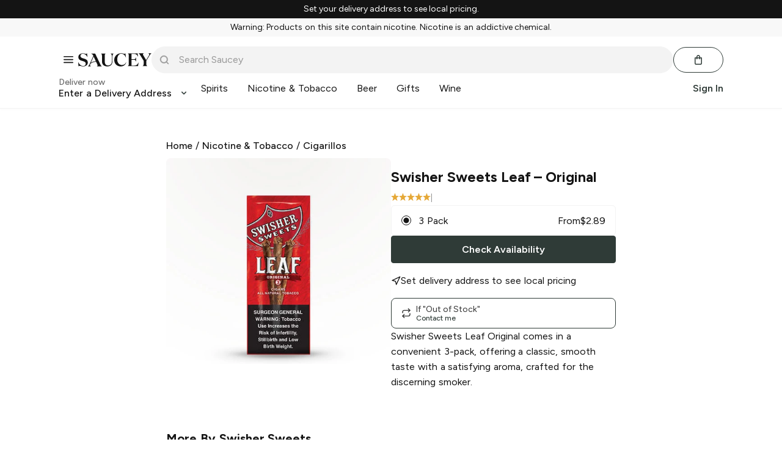

--- FILE ---
content_type: text/css
request_url: https://web.saucey.com/production/dist/0.style.264db4b78767a80f09e5.css
body_size: 47003
content:
@import url(https://fonts.googleapis.com/css2?family=Figtree:ital,wght@0,300..900;1,300..900&display=swap);
/*! normalize.css v8.0.1 | MIT License | github.com/necolas/normalize.css */html{line-height:1.15;-webkit-text-size-adjust:100%}main{display:block}h1{font-size:2em;margin:.67em 0}hr{box-sizing:content-box;height:0;overflow:visible}pre{font-family:monospace,monospace;font-size:1em}a{background-color:transparent}abbr[title]{border-bottom:none;text-decoration:underline;text-decoration:underline dotted}b,strong{font-weight:bolder}code,kbd,samp{font-family:monospace,monospace;font-size:1em}small{font-size:80%}sub,sup{font-size:75%;line-height:0;position:relative;vertical-align:baseline}sub{bottom:-.25em}sup{top:-.5em}img{border-style:none}button,input,optgroup,select,textarea{font-family:inherit;font-size:100%;line-height:1.15;margin:0}button,input{overflow:visible}button,select{text-transform:none}[type=button],[type=reset],[type=submit],button{-webkit-appearance:button}[type=button]::-moz-focus-inner,[type=reset]::-moz-focus-inner,[type=submit]::-moz-focus-inner,button::-moz-focus-inner{border-style:none;padding:0}[type=button]:-moz-focusring,[type=reset]:-moz-focusring,[type=submit]:-moz-focusring,button:-moz-focusring{outline:1px dotted ButtonText}fieldset{padding:.35em .75em .625em}legend{box-sizing:border-box;color:inherit;display:table;max-width:100%;padding:0;white-space:normal}progress{vertical-align:baseline}textarea{overflow:auto}[type=checkbox],[type=radio]{box-sizing:border-box;padding:0}[type=number]::-webkit-inner-spin-button,[type=number]::-webkit-outer-spin-button{height:auto}[type=search]{-webkit-appearance:textfield;outline-offset:-2px}[type=search]::-webkit-search-decoration{-webkit-appearance:none}::-webkit-file-upload-button{-webkit-appearance:button;font:inherit}details{display:block}summary{display:list-item}[hidden],template{display:none}.text-bold{color:#222;font-family:Brandon;font-weight:700}.text-light{color:#ccc}.strikethrough{text-decoration:line-through}.rc-slider .rc-slider-track{background-color:#000}.rc-slider .rc-slider-handle{border-color:#000}.rc-slider .rc-slider-handle:hover{border-color:#999}.clearfix:after{content:"";display:table;clear:both}.text-overflow{text-overflow:ellipsis;white-space:nowrap;overflow:hidden}.btn--full-width{width:100%;border-radius:.3em;font-family:Brandon;box-shadow:0 10px 50px 0 rgba(0,0,0,.1);position:relative;z-index:2}.btn--full-width[disabled]{opacity:.6;cursor:not-allowed}.btn--full-width .fb-button__icon{background-color:initial}@media screen and (min-width:375px){.btn--full-width .fb-button__text{letter-spacing:2.5px}}.button.fb-button{color:#fff;background-color:#3b5998;border-color:#3b5998}.button.fb-button:hover:not([disabled]){background-color:hover(#3b5998);border-color:hover(#3b5998)}.btn--tertiary{border:#f3f3f3;background-color:#fcfcfc;font-weight:700;font-size:10px;letter-spacing:2px;box-shadow:none}.btn--inline{margin:0;padding:0;background-color:transparent}.btn--inline.link-text{text-transform:none;letter-spacing:normal;font-family:Brandon}.btn--inline.link-text:disabled{cursor:default}.inline-block{display:inline-block}.link-text{text-decoration:underline;text-decoration-skip-ink:auto;cursor:pointer}.quote-text{font-style:italic}.quote-text:before{content:"\201C"}.quote-text:after{content:"\201D"}.quote-text .text-overflow{padding-left:2px;padding-right:2px}.text-secondary{color:#888}.text-left{text-align:left}.text-center{text-align:center}.text-right{text-align:right}.text-emphasized{font-style:italic}.text-danger{color:#db4545}.text-capitalize{text-transform:capitalize}.card-logo{background:0 no-repeat;background-size:25px;display:inline-block;width:25px;height:16px}.card-logo--visa{background-image:url(https://web.saucey.com/production/dist/images/38e75663562a01d20d0132ffbf3df34f.png)}.card-logo--mastercard{background-image:url(https://web.saucey.com/production/dist/images/51a69b2c3abc255a8647a2d3e1d90f0e.png)}.card-logo--discover{background-image:url(https://web.saucey.com/production/dist/images/4295f713ccc2985d0d68974c96a49647.png)}.card-logo--amex{background-image:url(https://web.saucey.com/production/dist/images/2a4bd978cbd3ce26fcf8d8be5701b6fc.png)}.card-logo--apple-pay{background-image:url(https://web.saucey.com/production/dist/images/7abfd759e13d0953db76988240699c09.svg)}.card-logo--google-pay{background-image:url(https://web.saucey.com/production/dist/images/cf44cd3474c8b0bf717ebf03dff9bae6.svg)}.card-logos__list{list-style:none;padding:0;display:inline}.card-logos__list-item{width:33px;height:20px;display:inline-block;margin-left:1px;background-repeat:no-repeat;background-size:contain}.card-logos__list-item--visa{background-image:url(https://web.saucey.com/production/dist/images/38e75663562a01d20d0132ffbf3df34f.png)}.card-logos__list-item--mastercard{background-image:url(https://web.saucey.com/production/dist/images/51a69b2c3abc255a8647a2d3e1d90f0e.png)}.card-logos__list-item--discover{background-image:url(https://web.saucey.com/production/dist/images/4295f713ccc2985d0d68974c96a49647.png)}.card-logos__list-item--amex{background-image:url(https://web.saucey.com/production/dist/images/2a4bd978cbd3ce26fcf8d8be5701b6fc.png)}.card-logos__list-item--apple-pay{background-image:url(https://web.saucey.com/production/dist/images/7abfd759e13d0953db76988240699c09.svg)}.card-logos__list-item--google-pay{background-image:url(https://web.saucey.com/production/dist/images/cf44cd3474c8b0bf717ebf03dff9bae6.svg)}input[type=checkbox]{width:auto;border:1px solid #6d6d6d}input[type=checkbox]:checked{background-color:#6d6d6d;border:1px solid #6d6d6d}.clickable{cursor:pointer}.warning{background-color:#fffde2;border:1px solid #dccb00;color:#dccb00;border-radius:5px;padding:15px}.success,.warning{margin-bottom:15px;text-align:center}.success{color:#46ae48;padding:15px 0}.plain-list{list-style-type:none;margin:0;padding:0}@media screen and (min-width:48em){.hidden-sm{display:none}}.visible-sm-block{display:none}@media screen and (min-width:48em){.visible-sm-block{display:block}}.banner-padding{padding-top:55px}@media screen and (min-width:48em){.banner-padding{padding-top:35px}}*,:after,:before{box-sizing:inherit}p{margin-block:0}body{width:100%;min-height:100%;margin:0;padding:0;display:flex;flex-direction:column;color:#141414;font-family:Figtree,sans-serif;font-weight:400;font-size:16px;line-height:1.6rem;-webkit-font-smoothing:antialiased;-moz-osx-font-smoothing:grayscale;letter-spacing:inherit;word-spacing:.05em}h1,h2,h3,h4,h5,h6{margin-block:0;margin-block-end:.5rem;font-weight:700}h1{font-size:1.75rem;line-height:1.3}h2{font-size:1.5rem;line-height:1.4}h3{font-size:1.25rem}h4{font-size:1.125rem}h5,h6{font-size:16px;line-height:1.6rem}#chatbotize{display:none!important}#app{flex:1;display:flex;flex-direction:column;position:relative;background:#fff}html{width:100%;height:100%;margin:0;padding:0}input[type=submit]{cursor:pointer}input,input[type=email],input[type=password],input[type=tel],input[type=text],textarea{width:100%;padding:.75rem 1rem;box-sizing:border-box;text-overflow:ellipsis;border:1px solid #d9d9d9;border-radius:.25rem}input::placeholder,input[type=email]::placeholder,input[type=password]::placeholder,input[type=tel]::placeholder,input[type=text]::placeholder,textarea::placeholder{color:#999}@media screen and (-webkit-min-device-pixel-ratio:0){input[type=date],input[type=datetime-local],input[type=month],input[type=time]{background-color:#fff}}.formControl{display:block;max-width:100%;padding:15px 10px;background-image:none;background-clip:padding-box}@media screen and (min-width:48em){.formControl{line-height:1.25}}.formControl--highlight{color:#19bee8;text-transform:uppercase}.formControl--highlight::placeholder{color:initial;text-transform:none}.formControl--error{border:1px solid #db4545}.input-group{position:relative;width:100%;display:table;border-collapse:separate;margin-bottom:15px}.input-group .field-btn{border-right:none;border-top-right-radius:0;border-bottom-right-radius:0}.inlineForm__subhead{font-size:1.2em;display:block;margin-bottom:2.6em}.inlineForm__inputContainer{display:inline-block;width:69%;margin-right:1%}.inlineForm__buttonContainer{display:inline-block;width:30%}.inlineForm__input{border-color:#888}.inlineForm__input::placeholder{text-transform:uppercase;letter-spacing:.1em;color:#888}.inlineForm__button{border-radius:4px;letter-spacing:.2em;font-size:1em;padding:16px 0;width:90px;max-width:100%}@media screen and (min-width:48em){.inlineForm__button{line-height:1.25}}.input-group-btn{margin-bottom:0;text-align:center;width:60px;white-space:nowrap;vertical-align:middle;display:table-cell}.input-group-btn button{margin:0;border-radius:.5rem;overflow:hidden;border:1px solid #46ae48;background-color:#46ae48;color:#fff;padding:15px 10px;font-size:inherit;border-collapse:separate;border-top-left-radius:0;border-bottom-left-radius:0}.input-group-btn button:hover{box-shadow:none}@media screen and (min-width:48em){.input-group-btn button{border:none;letter-spacing:2px}}input:-webkit-autofill{box-shadow:inset 0 0 0 1000px #fff}input:focus,textarea:focus{outline:0}a{color:inherit;text-decoration:inherit}p a:hover{color:#2f3b37;transition:.3s}.left{float:left}.right{float:right}.hidden{display:none}.error{color:#db4545;margin:10px 0;font-size:10px;letter-spacing:2px;text-transform:uppercase}hr.light{height:1px;background-color:#eee;border:none}.imageWrapper{border-radius:.5rem;overflow:hidden;position:relative;width:100%;height:auto;background-color:#f8f8f8;display:flex;align-items:center;justify-content:center}.imageWrapper img{width:100%;height:100%;object-fit:cover}.imageWrapper img:not([src]){display:none}.subtext{font-size:14px;line-height:1.4rem;color:#6d6d6d;font-weight:500}@media screen and (max-width:478px){.hideOnMobile{display:none!important}}.fullScreenLoader{width:40px;aspect-ratio:1;position:relative;transform:rotate(45deg);margin:auto}.fullScreenLoader:after,.fullScreenLoader:before{content:"";position:absolute;inset:0;border-radius:50% 50% 0 50%;background:#191919;-webkit-mask:radial-gradient(circle 10px at 50% 50%,transparent 94%,#000)}.fullScreenLoader:after{animation:l6 1s infinite;transform:perspective(300px) translateZ(0)}@keyframes l6{to{transform:perspective(300px) translateZ(150px);opacity:0}}.container,.container-fluid{margin-right:auto;margin-left:auto}.container-fluid{padding-right:2rem;padding-left:2rem}.row{box-sizing:border-box;display:-webkit-box;display:-ms-flexbox;display:flex;-webkit-box-flex:0;-ms-flex:0 1 auto;flex:0 1 auto;-webkit-box-direction:normal;-ms-flex-direction:row;flex-direction:row;-ms-flex-wrap:wrap;flex-wrap:wrap;margin-right:-.5rem;margin-left:-.5rem}.row,.row.reverse{-webkit-box-orient:horizontal}.row.reverse{-ms-flex-direction:row-reverse;flex-direction:row-reverse}.col.reverse,.row.reverse{-webkit-box-direction:reverse}.col.reverse{-webkit-box-orient:vertical;-ms-flex-direction:column-reverse;flex-direction:column-reverse}.col-xs,.col-xs-1,.col-xs-2,.col-xs-3,.col-xs-4,.col-xs-5,.col-xs-6,.col-xs-7,.col-xs-8,.col-xs-9,.col-xs-10,.col-xs-11,.col-xs-12,.col-xs-offset-0,.col-xs-offset-1,.col-xs-offset-2,.col-xs-offset-3,.col-xs-offset-4,.col-xs-offset-5,.col-xs-offset-6,.col-xs-offset-7,.col-xs-offset-8,.col-xs-offset-9,.col-xs-offset-10,.col-xs-offset-11,.col-xs-offset-12{box-sizing:border-box;-webkit-box-flex:0;-ms-flex:0 0 auto;flex:0 0 auto;padding-right:.5rem;padding-left:.5rem}.col-xs{-webkit-box-flex:1;-ms-flex-positive:1;flex-grow:1;-ms-flex-preferred-size:0;flex-basis:0;max-width:100%}.col-xs-1{-ms-flex-preferred-size:8.33333333%;flex-basis:8.33333333%;max-width:8.33333333%}.col-xs-2{-ms-flex-preferred-size:16.66666667%;flex-basis:16.66666667%;max-width:16.66666667%}.col-xs-3{-ms-flex-preferred-size:25%;flex-basis:25%;max-width:25%}.col-xs-4{-ms-flex-preferred-size:33.33333333%;flex-basis:33.33333333%;max-width:33.33333333%}.col-xs-5{-ms-flex-preferred-size:41.66666667%;flex-basis:41.66666667%;max-width:41.66666667%}.col-xs-6{-ms-flex-preferred-size:50%;flex-basis:50%;max-width:50%}.col-xs-7{-ms-flex-preferred-size:58.33333333%;flex-basis:58.33333333%;max-width:58.33333333%}.col-xs-8{-ms-flex-preferred-size:66.66666667%;flex-basis:66.66666667%;max-width:66.66666667%}.col-xs-9{-ms-flex-preferred-size:75%;flex-basis:75%;max-width:75%}.col-xs-10{-ms-flex-preferred-size:83.33333333%;flex-basis:83.33333333%;max-width:83.33333333%}.col-xs-11{-ms-flex-preferred-size:91.66666667%;flex-basis:91.66666667%;max-width:91.66666667%}.col-xs-12{-ms-flex-preferred-size:100%;flex-basis:100%;max-width:100%}.col-xs-offset-0{margin-left:0}.col-xs-offset-1{margin-left:8.33333333%}.col-xs-offset-2{margin-left:16.66666667%}.col-xs-offset-3{margin-left:25%}.col-xs-offset-4{margin-left:33.33333333%}.col-xs-offset-5{margin-left:41.66666667%}.col-xs-offset-6{margin-left:50%}.col-xs-offset-7{margin-left:58.33333333%}.col-xs-offset-8{margin-left:66.66666667%}.col-xs-offset-9{margin-left:75%}.col-xs-offset-10{margin-left:83.33333333%}.col-xs-offset-11{margin-left:91.66666667%}.start-xs{-webkit-box-pack:start;-ms-flex-pack:start;justify-content:flex-start;text-align:start}.center-xs{-webkit-box-pack:center;-ms-flex-pack:center;justify-content:center;text-align:center}.end-xs{-webkit-box-pack:end;-ms-flex-pack:end;justify-content:flex-end;text-align:end}.top-xs{-webkit-box-align:start;-ms-flex-align:start;align-items:flex-start}.middle-xs{-webkit-box-align:center;-ms-flex-align:center;align-items:center}.bottom-xs{-webkit-box-align:end;-ms-flex-align:end;align-items:flex-end}.around-xs{-ms-flex-pack:distribute;justify-content:space-around}.between-xs{-webkit-box-pack:justify;-ms-flex-pack:justify;justify-content:space-between}.first-xs{-webkit-box-ordinal-group:0;-ms-flex-order:-1;order:-1}.last-xs{-webkit-box-ordinal-group:2;-ms-flex-order:1;order:1}@media only screen and (min-width:48em){.container{width:49rem}.col-sm,.col-sm-1,.col-sm-2,.col-sm-3,.col-sm-4,.col-sm-5,.col-sm-6,.col-sm-7,.col-sm-8,.col-sm-9,.col-sm-10,.col-sm-11,.col-sm-12,.col-sm-offset-0,.col-sm-offset-1,.col-sm-offset-2,.col-sm-offset-3,.col-sm-offset-4,.col-sm-offset-5,.col-sm-offset-6,.col-sm-offset-7,.col-sm-offset-8,.col-sm-offset-9,.col-sm-offset-10,.col-sm-offset-11,.col-sm-offset-12{box-sizing:border-box;-webkit-box-flex:0;-ms-flex:0 0 auto;flex:0 0 auto;padding-right:.5rem;padding-left:.5rem}.col-sm{-webkit-box-flex:1;-ms-flex-positive:1;flex-grow:1;-ms-flex-preferred-size:0;flex-basis:0;max-width:100%}.col-sm-1{-ms-flex-preferred-size:8.33333333%;flex-basis:8.33333333%;max-width:8.33333333%}.col-sm-2{-ms-flex-preferred-size:16.66666667%;flex-basis:16.66666667%;max-width:16.66666667%}.col-sm-3{-ms-flex-preferred-size:25%;flex-basis:25%;max-width:25%}.col-sm-4{-ms-flex-preferred-size:33.33333333%;flex-basis:33.33333333%;max-width:33.33333333%}.col-sm-5{-ms-flex-preferred-size:41.66666667%;flex-basis:41.66666667%;max-width:41.66666667%}.col-sm-6{-ms-flex-preferred-size:50%;flex-basis:50%;max-width:50%}.col-sm-7{-ms-flex-preferred-size:58.33333333%;flex-basis:58.33333333%;max-width:58.33333333%}.col-sm-8{-ms-flex-preferred-size:66.66666667%;flex-basis:66.66666667%;max-width:66.66666667%}.col-sm-9{-ms-flex-preferred-size:75%;flex-basis:75%;max-width:75%}.col-sm-10{-ms-flex-preferred-size:83.33333333%;flex-basis:83.33333333%;max-width:83.33333333%}.col-sm-11{-ms-flex-preferred-size:91.66666667%;flex-basis:91.66666667%;max-width:91.66666667%}.col-sm-12{-ms-flex-preferred-size:100%;flex-basis:100%;max-width:100%}.col-sm-offset-0{margin-left:0}.col-sm-offset-1{margin-left:8.33333333%}.col-sm-offset-2{margin-left:16.66666667%}.col-sm-offset-3{margin-left:25%}.col-sm-offset-4{margin-left:33.33333333%}.col-sm-offset-5{margin-left:41.66666667%}.col-sm-offset-6{margin-left:50%}.col-sm-offset-7{margin-left:58.33333333%}.col-sm-offset-8{margin-left:66.66666667%}.col-sm-offset-9{margin-left:75%}.col-sm-offset-10{margin-left:83.33333333%}.col-sm-offset-11{margin-left:91.66666667%}.start-sm{-webkit-box-pack:start;-ms-flex-pack:start;justify-content:flex-start;text-align:start}.center-sm{-webkit-box-pack:center;-ms-flex-pack:center;justify-content:center;text-align:center}.end-sm{-webkit-box-pack:end;-ms-flex-pack:end;justify-content:flex-end;text-align:end}.top-sm{-webkit-box-align:start;-ms-flex-align:start;align-items:flex-start}.middle-sm{-webkit-box-align:center;-ms-flex-align:center;align-items:center}.bottom-sm{-webkit-box-align:end;-ms-flex-align:end;align-items:flex-end}.around-sm{-ms-flex-pack:distribute;justify-content:space-around}.between-sm{-webkit-box-pack:justify;-ms-flex-pack:justify;justify-content:space-between}.first-sm{-webkit-box-ordinal-group:0;-ms-flex-order:-1;order:-1}.last-sm{-webkit-box-ordinal-group:2;-ms-flex-order:1;order:1}}@media only screen and (min-width:64em){.container{width:65rem}.col-md,.col-md-1,.col-md-2,.col-md-3,.col-md-4,.col-md-5,.col-md-6,.col-md-7,.col-md-8,.col-md-9,.col-md-10,.col-md-11,.col-md-12,.col-md-offset-0,.col-md-offset-1,.col-md-offset-2,.col-md-offset-3,.col-md-offset-4,.col-md-offset-5,.col-md-offset-6,.col-md-offset-7,.col-md-offset-8,.col-md-offset-9,.col-md-offset-10,.col-md-offset-11,.col-md-offset-12{box-sizing:border-box;-webkit-box-flex:0;-ms-flex:0 0 auto;flex:0 0 auto;padding-right:.5rem;padding-left:.5rem}.col-md{-webkit-box-flex:1;-ms-flex-positive:1;flex-grow:1;-ms-flex-preferred-size:0;flex-basis:0;max-width:100%}.col-md-1{-ms-flex-preferred-size:8.33333333%;flex-basis:8.33333333%;max-width:8.33333333%}.col-md-2{-ms-flex-preferred-size:16.66666667%;flex-basis:16.66666667%;max-width:16.66666667%}.col-md-3{-ms-flex-preferred-size:25%;flex-basis:25%;max-width:25%}.col-md-4{-ms-flex-preferred-size:33.33333333%;flex-basis:33.33333333%;max-width:33.33333333%}.col-md-5{-ms-flex-preferred-size:41.66666667%;flex-basis:41.66666667%;max-width:41.66666667%}.col-md-6{-ms-flex-preferred-size:50%;flex-basis:50%;max-width:50%}.col-md-7{-ms-flex-preferred-size:58.33333333%;flex-basis:58.33333333%;max-width:58.33333333%}.col-md-8{-ms-flex-preferred-size:66.66666667%;flex-basis:66.66666667%;max-width:66.66666667%}.col-md-9{-ms-flex-preferred-size:75%;flex-basis:75%;max-width:75%}.col-md-10{-ms-flex-preferred-size:83.33333333%;flex-basis:83.33333333%;max-width:83.33333333%}.col-md-11{-ms-flex-preferred-size:91.66666667%;flex-basis:91.66666667%;max-width:91.66666667%}.col-md-12{-ms-flex-preferred-size:100%;flex-basis:100%;max-width:100%}.col-md-offset-0{margin-left:0}.col-md-offset-1{margin-left:8.33333333%}.col-md-offset-2{margin-left:16.66666667%}.col-md-offset-3{margin-left:25%}.col-md-offset-4{margin-left:33.33333333%}.col-md-offset-5{margin-left:41.66666667%}.col-md-offset-6{margin-left:50%}.col-md-offset-7{margin-left:58.33333333%}.col-md-offset-8{margin-left:66.66666667%}.col-md-offset-9{margin-left:75%}.col-md-offset-10{margin-left:83.33333333%}.col-md-offset-11{margin-left:91.66666667%}.start-md{-webkit-box-pack:start;-ms-flex-pack:start;justify-content:flex-start;text-align:start}.center-md{-webkit-box-pack:center;-ms-flex-pack:center;justify-content:center;text-align:center}.end-md{-webkit-box-pack:end;-ms-flex-pack:end;justify-content:flex-end;text-align:end}.top-md{-webkit-box-align:start;-ms-flex-align:start;align-items:flex-start}.middle-md{-webkit-box-align:center;-ms-flex-align:center;align-items:center}.bottom-md{-webkit-box-align:end;-ms-flex-align:end;align-items:flex-end}.around-md{-ms-flex-pack:distribute;justify-content:space-around}.between-md{-webkit-box-pack:justify;-ms-flex-pack:justify;justify-content:space-between}.first-md{-webkit-box-ordinal-group:0;-ms-flex-order:-1;order:-1}.last-md{-webkit-box-ordinal-group:2;-ms-flex-order:1;order:1}}@media only screen and (min-width:75em){.container{width:76rem}.col-lg,.col-lg-1,.col-lg-2,.col-lg-3,.col-lg-4,.col-lg-5,.col-lg-6,.col-lg-7,.col-lg-8,.col-lg-9,.col-lg-10,.col-lg-11,.col-lg-12,.col-lg-offset-0,.col-lg-offset-1,.col-lg-offset-2,.col-lg-offset-3,.col-lg-offset-4,.col-lg-offset-5,.col-lg-offset-6,.col-lg-offset-7,.col-lg-offset-8,.col-lg-offset-9,.col-lg-offset-10,.col-lg-offset-11,.col-lg-offset-12{box-sizing:border-box;-webkit-box-flex:0;-ms-flex:0 0 auto;flex:0 0 auto;padding-right:.5rem;padding-left:.5rem}.col-lg{-webkit-box-flex:1;-ms-flex-positive:1;flex-grow:1;-ms-flex-preferred-size:0;flex-basis:0;max-width:100%}.col-lg-1{-ms-flex-preferred-size:8.33333333%;flex-basis:8.33333333%;max-width:8.33333333%}.col-lg-2{-ms-flex-preferred-size:16.66666667%;flex-basis:16.66666667%;max-width:16.66666667%}.col-lg-3{-ms-flex-preferred-size:25%;flex-basis:25%;max-width:25%}.col-lg-4{-ms-flex-preferred-size:33.33333333%;flex-basis:33.33333333%;max-width:33.33333333%}.col-lg-5{-ms-flex-preferred-size:41.66666667%;flex-basis:41.66666667%;max-width:41.66666667%}.col-lg-6{-ms-flex-preferred-size:50%;flex-basis:50%;max-width:50%}.col-lg-7{-ms-flex-preferred-size:58.33333333%;flex-basis:58.33333333%;max-width:58.33333333%}.col-lg-8{-ms-flex-preferred-size:66.66666667%;flex-basis:66.66666667%;max-width:66.66666667%}.col-lg-9{-ms-flex-preferred-size:75%;flex-basis:75%;max-width:75%}.col-lg-10{-ms-flex-preferred-size:83.33333333%;flex-basis:83.33333333%;max-width:83.33333333%}.col-lg-11{-ms-flex-preferred-size:91.66666667%;flex-basis:91.66666667%;max-width:91.66666667%}.col-lg-12{-ms-flex-preferred-size:100%;flex-basis:100%;max-width:100%}.col-lg-offset-0{margin-left:0}.col-lg-offset-1{margin-left:8.33333333%}.col-lg-offset-2{margin-left:16.66666667%}.col-lg-offset-3{margin-left:25%}.col-lg-offset-4{margin-left:33.33333333%}.col-lg-offset-5{margin-left:41.66666667%}.col-lg-offset-6{margin-left:50%}.col-lg-offset-7{margin-left:58.33333333%}.col-lg-offset-8{margin-left:66.66666667%}.col-lg-offset-9{margin-left:75%}.col-lg-offset-10{margin-left:83.33333333%}.col-lg-offset-11{margin-left:91.66666667%}.start-lg{-webkit-box-pack:start;-ms-flex-pack:start;justify-content:flex-start;text-align:start}.center-lg{-webkit-box-pack:center;-ms-flex-pack:center;justify-content:center;text-align:center}.end-lg{-webkit-box-pack:end;-ms-flex-pack:end;justify-content:flex-end;text-align:end}.top-lg{-webkit-box-align:start;-ms-flex-align:start;align-items:flex-start}.middle-lg{-webkit-box-align:center;-ms-flex-align:center;align-items:center}.bottom-lg{-webkit-box-align:end;-ms-flex-align:end;align-items:flex-end}.around-lg{-ms-flex-pack:distribute;justify-content:space-around}.between-lg{-webkit-box-pack:justify;-ms-flex-pack:justify;justify-content:space-between}.first-lg{-webkit-box-ordinal-group:0;-ms-flex-order:-1;order:-1}.last-lg{-webkit-box-ordinal-group:2;-ms-flex-order:1;order:1}}._3Cc7EQMK{margin:0}._3FWD5kIE{margin:.25rem}._1gSnkW11{margin:.5rem}.dUMdRZQH{margin:1rem}._3kci5oCY{margin:1.5rem}._2b8ulNn2{margin:2rem}._2u3Slo4W{margin:4rem}._22VMmorb{margin:8rem}.GwKCi9U6{margin-top:0}.dukVqiPS{margin-top:.25rem}._2bif1SiR{margin-top:.5rem}._2EfiFhQ-{margin-top:1rem}._17Aq1Qwl{margin-top:1.5rem}._2KV5d31r{margin-top:2rem}._34bm9TtD{margin-top:4rem}._2tPUW7P2{margin-top:8rem}._3m5jHyjN{margin-left:0}._2atwmXlk{margin-left:.25rem}._2RagYLX6{margin-left:.5rem}._16rHUcOP{margin-left:1rem}._1HKjFLfE{margin-left:1.5rem}.jn_PpxVn{margin-left:2rem}._2MsIjWTT{margin-left:4rem}._3O0t2DjA{margin-left:8rem}._8_Pwt7lG{margin-right:0}._19nl5dYQ{margin-right:.25rem}._3QU---lQ{margin-right:.5rem}._3wAbraEv{margin-right:1rem}.n-hwSWOk{margin-right:1.5rem}._1rFXsLK-{margin-right:2rem}._2R0VLk5I{margin-right:4rem}._3FeR6xEH{margin-right:8rem}._1d5JxySA{margin-bottom:0}.TnSIpPHW{margin-bottom:.25rem}._2qo6-Z3K{margin-bottom:.5rem}.Hy3jAD3s{margin-bottom:1rem}.tVD0t6aS{margin-bottom:1.5rem}._3mW2gstu{margin-bottom:2rem}._1_vyvhwW{margin-bottom:4rem}.B0IUE5IO{margin-bottom:8rem}._1d0WKk0g{margin-left:auto;margin-right:auto}@media screen and (min-width:768px){._3o3Q-Jyf{margin:0}.qHOGDzFn{margin:.25rem}._3_JYlK7o{margin:.5rem}._18ggt51e{margin:1rem}._2ZKzC8rP{margin:1.5rem}._1TGOHcy4{margin:2rem}._2LyVSMD3{margin:4rem}._5FiH0lFK{margin:8rem}._14JLpZ7M{margin-top:0}._1OB_VCaN{margin-top:.25rem}.hXUULJ7p{margin-top:.5rem}._127n-4kG{margin-top:1rem}._1fptF-ru{margin-top:1.5rem}._2-nhFjAD{margin-top:2rem}._3a3NjHXH{margin-top:4rem}.kI3F53tF{margin-top:8rem}.MtP6oSgh{margin-left:0}._2GME1_dK{margin-left:.25rem}._3omtCTYQ{margin-left:.5rem}._1u2GAQiU{margin-left:1rem}._1-ukI_Vc{margin-left:1.5rem}._1SI-EDst{margin-left:2rem}._1lN2h2c5{margin-left:4rem}.yB7NKCjS{margin-left:8rem}._3ARGIPeN{margin-right:0}.az9wJggP{margin-right:.25rem}._3RBRLF7x{margin-right:.5rem}._2oEQJIlq{margin-right:1rem}.wMvMme95{margin-right:1.5rem}._1vNtd8N1{margin-right:2rem}.GoUqSPRv{margin-right:4rem}._1JS2I_C8{margin-right:8rem}.ifEP8KIw{margin-bottom:0}._1xyTVna2{margin-bottom:.25rem}._3gOTe9m5{margin-bottom:.5rem}._1g6T9HT7{margin-bottom:1rem}._2oC-nSnu{margin-bottom:1.5rem}._2dU1nfk-{margin-bottom:2rem}._3TS7sK1U{margin-bottom:4rem}._3b5aejDr{margin-bottom:8rem}}@media screen and (min-width:1024px){._3-kLxbww{margin:.5rem}._3znCswsv{margin:1rem}._3cQAzZ-S{margin:1.5rem}._2SWG2-ph{margin:2rem}.bGd1T1S6{margin:4rem}._2jvFJfdb{margin:8rem}.yIhhJnLX{margin-top:.5rem}._1iNQtaab{margin-top:1rem}._1QLd-5La{margin-top:1.5rem}._1uymoB6m{margin-top:2rem}._30IwV9cC{margin-top:4rem}._1cXJHsba{margin-top:8rem}._2-JnhqQf{margin-left:.5rem}.FfuCPtkF{margin-left:1rem}._2srg3US3{margin-left:1.5rem}._23fXM2OK{margin-left:2rem}._3tJBpjOf{margin-left:4rem}._2bTS1cTJ{margin-left:8rem}._3GagE-ow{margin-right:.5rem}._39QXdfLI{margin-right:1rem}.GnB-0ZFA{margin-right:1.5rem}.t_cxdz-S{margin-right:2rem}._1azd3-8v{margin-right:4rem}._25H1M23B{margin-right:8rem}.xreBncAY{margin-bottom:.5rem}._1DCYX5Sp{margin-bottom:1rem}._34NQ3nV4{margin-bottom:1.5rem}._3WvqjuAp{margin-bottom:2rem}._2KhiXm89{margin-bottom:4rem}.rX-3drwl{margin-bottom:8rem}}._1x60dFaI{box-sizing:border-box}.iAYBMuBG:after{content:"";display:table;clear:both}._2ZHXdVyh{text-overflow:ellipsis;white-space:nowrap;overflow:hidden}._1ZrOXSBd{list-style:none;padding-left:0;margin-top:0;margin-bottom:0}._2_EZ9-MP{background-size:cover;background-repeat:no-repeat}._1qoRxAn1{background-position:50%}._3mjWG-9Z{text-decoration:line-through}._35kNuaXx{text-decoration:none}._1HvNU3ps{text-decoration:underline;text-decoration-skip-ink:auto;cursor:pointer}._213z1t9q{float:left}._3uvZk5PM{float:right}._2mk-BAoX{visibility:hidden}._3oUbr-Lv{text-align:left}._2BQ8VZ00{text-align:center}._3dDufavc{text-align:right}@media screen and (min-width:768px){.ff_Yv-h5{text-align:center}._2MSpGR0m{text-align:right}}.jM9aIwSB{vertical-align:middle}._26cqdtFW{cursor:pointer}._3a2kCReA{cursor:default}._2Y5gsLXy{opacity:.6}._32HoLWMY{opacity:.5}._2EG4xZwe{width:50%}._22wkSVLT{width:100%}._3WrMZtJa{max-width:100%}@media screen and (min-width:768px){._18Y9P9se{width:auto}._1UQbDIb2{width:50%}._2z19NZvq{max-width:50%}}._2FMZAzGM{transition:.25s ease}.C3coG-9I{z-index:1}._133YQHg_{z-index:2}._3WdjCYAV{font-variant-numeric:tabular-nums}._21xOT9-j{box-shadow:0 10px 50px 0 rgba(0,0,0,.1)}._2e8DNpZ_{pointer-events:none}._3VNgBrcS{display:inline-block;padding-right:.5em;position:relative;overflow:hidden;background-color:#f3f3f3}._3VNgBrcS:after{position:absolute;top:0;right:0;bottom:0;left:0;transform:translateX(-100%);background-image:linear-gradient(90deg,hsla(0,0%,100%,0),hsla(0,0%,100%,.2) 20%,hsla(0,0%,100%,.5) 60%,hsla(0,0%,100%,0));animation:_2u0bg5T3 2s infinite;content:""}._3VNgBrcS img{opacity:0}@keyframes _2u0bg5T3{to{transform:translateX(100%)}}.FbdS-VtJ{overflow:visible!important}.YvwgIVjX{background-color:#141414}._3J2C7ruT{background-color:#f8f8f8}.Rjnh7lPh{background-color:#141414}._2EI-DcP7{background-color:#fff}._2XjsOVWt{background-color:rgba(143,112,84,.3);background-blend-mode:multiply;transition:background-color .1s ease-in-out}._2XjsOVWt:hover{background-color:rgba(143,112,84,.5)}.rb3p7nFY{background-color:#f8f8f8}.N33pqw3U{text-transform:uppercase}._1oU0MGri{color:#141414}._11JAp5GT{color:#999}._20CSxUpk{color:#141414}._2ALt5h2n{color:#ff400d}._1Tq5mEIo{color:#46ae48}._1b_LYj1U{color:#2bb0a6}._15Q-VCle{color:#fff}.Bm_d9rS7{color:#f3f3f3}._2tj-TSss{color:#141414}._1iciBrsJ{color:#8f7054}@media screen and (min-width:1024px){._290C08eJ{color:#fa6446}}.H6On8Sx7{display:flex}._22r9jQIw{flex-direction:column}._2LshADt-{flex:1}._1K8WUvsu{flex-grow:1}._1QnuBUhJ{flex-shrink:0}._3Oyop4YT{flex-wrap:wrap}.ThkJbd5K{flex-direction:column}.qCnGG6r0{align-items:center}._6xX49Eqq{align-self:start}._1X0dhxAa{justify-content:center}._1r-aC0-S{align-items:flex-start}._1Vme2780{align-items:flex-end}._1uRAHp-6{justify-content:space-between}.hpfiIQMo{justify-content:space-around}.FiQCMDD2{justify-content:space-evenly}._3UCxUJQ8{align-items:baseline}@media screen and (min-width:768px){._1335sqUN{flex-direction:row}._1Kjiw3Qw{justify-content:space-between}}.substitutions{display:flex;flex-direction:column;gap:1rem}.substitutions__header{display:flex;justify-content:center;align-items:center;padding:1rem}.substitutions__logo-container{display:inline-block;height:22px}.substitutions__logo{height:100%;width:auto}.substitutions__container{max-width:32em;margin:auto}.substitutions__cart-icon-container{position:relative}.substitutions__reject-icon,.substitutions__success-icon{position:absolute;top:3px;right:-5px;border:2px solid #fff}.substitutions__button-wrapper{display:flex;flex-direction:column;align-items:center;width:100%;gap:.25rem}@media screen and (min-width:48em){.substitutions__button-wrapper{align-items:flex-end;width:auto}}.substitutions__support-button-wrapper{display:flex;justify-content:center;align-items:center;text-align:center}.substitutions__item-wrapper{display:flex;flex-wrap:wrap;align-items:flex-start;width:100%;gap:1rem;justify-content:space-between}@media screen and (min-width:768px){.substitutions__item-wrapper{flex-wrap:nowrap}}.substitutions__summary{flex:1 1 250px;min-width:0;display:flex;align-items:flex-start;gap:1rem}.substitutions__message-wrapper{text-align:center;padding:1rem;background-color:#f8f8f8;border-radius:.5rem;overflow:hidden;margin-block-end:1rem}.substitutions__content-wrapper,.substitutions__message-wrapper{display:flex;flex-direction:column;align-items:center;gap:1rem}.substitutions__item-products{display:flex;flex-direction:column;gap:1rem}.substitutions__subtotal-row{display:flex;align-items:flex-start;justify-content:space-between;width:100%;gap:1rem}.substitutions__subtotal-text{flex:1;min-width:0}.substitutions__main-content{display:flex;flex-direction:column}.button--loading{height:40px}.substitutions-item{display:flex;align-items:flex-start;gap:1rem}.substitutions-item--removed{opacity:.5}.substitutions-item__descr{flex:1;min-width:0}.substitutions-item__thumbnail{width:64px;height:64px;object-fit:contain;flex-shrink:0;border-radius:.5rem;overflow:hidden}.substitutions-item__stock-status{font-size:14px;font-weight:600;color:#ff400d;line-height:1.2}.substitutions-item__title{font-size:14px;line-height:1.4rem;font-weight:600}.substitutions-item__price,.substitutions-item__volume{font-size:14px;line-height:1.4rem;color:#6d6d6d;font-weight:500}.substitutions-detail__header-wrapper,.substitutions-detail__sticky-header{display:flex;flex-direction:column;align-items:flex-start;gap:.5rem}.substitutions-detail__sticky-header{position:sticky;top:0;background:#fff;z-index:100;padding:1rem 0;border-bottom:.5px solid #f3f3f3;margin-bottom:1rem}.substitutions-detail__product-container{display:grid;grid-template-columns:1fr;gap:1rem;width:100%}@media screen and (min-width:48em){.substitutions-detail__product-container{grid-template-columns:1fr 1fr}}.substitutions-detail__product-image{width:100%;text-align:center}.substitutions-detail__product-image img{max-width:100%;height:auto}.substitutions-detail__product-details{text-align:left}.substitutions-detail__product-details,.substitutions-detail__product-list-container{display:flex;flex-direction:column;gap:1rem}.substitutions-detail__product-cell{height:100%;display:flex;flex-direction:column}.substitutions-detail__product-card{flex:1 1 auto;display:flex;flex-direction:column;height:100%;justify-content:space-between}.substitutions-detail__product-card .gridItem{flex:1 1 auto}.substitutions-detail__product-card .button{margin-top:1rem}.substitutions-success{background-color:#fff;min-height:calc(100vh - 200px);margin-bottom:-4em;display:flex;align-items:center;justify-content:center}.substitutions-success__content{display:flex;flex-direction:column;align-items:center;gap:1.5rem;padding:2rem;text-align:center;max-width:32em}.substitutions-success__icon{position:relative}.substitutions-success__message{font-size:1.25rem;line-height:1.5}.substitutionsDetailProduct{display:grid;grid-template-columns:1fr;gap:1rem;width:100%;max-width:800px;margin:0 auto}@media screen and (min-width:48em){.substitutionsDetailProduct{grid-template-columns:1fr 1fr}}.productImage{width:100%;text-align:center}.productImage img{max-width:100%;height:auto}.productDetails{display:flex;flex-direction:column;gap:1rem}.brand-page{padding-bottom:50px}.brand-page .recipe-row{max-width:1060px;margin:50px auto}.brand-page .recipe img{width:100%}.brand-page .recipe-title{font-weight:600;text-transform:uppercase;letter-spacing:3px;text-align:left;padding:10px 0 5px}.brand-page__loading-container{margin:200px auto}.brand-page__container,.brand-page__footer,.brand-page__header{max-width:1080px;margin:0 auto;padding:0 1em;text-align:center}@media screen and (min-width:48em){.brand-page__container{margin-top:4em;margin-bottom:4em}}.brand-page__heading-label{padding-top:3em;font-size:.9em;letter-spacing:1px}.brand-page__heading{text-transform:uppercase;margin-top:0;margin-bottom:2em;font-size:1.5em;letter-spacing:2.5px}.brand-page__divider{margin:2em 0;font-size:1.25em}.brand-index{column-count:2;column-gap:2.5em;text-align:left;margin-top:2em;font-size:1rem}@media screen and (min-width:48em){.brand-index{column-count:3}}.brand-index__group-container{position:relative;padding-top:.25em;padding-bottom:1.5em}.brand-index__group-key{position:absolute;top:0;font-weight:700}.brand-index__group-divider{margin-top:.5em;margin-bottom:.75em;margin-left:1.5em}.brand-index__group-contents{margin:0}.brand-index__list{list-style-type:none;margin:0;padding:0}.brand-index__list-item{text-overflow:ellipsis;white-space:nowrap;overflow:hidden}._3uAXGO9X{padding:0}._8-t0Q4Sx{padding:.25rem}.Kim2XW_U{padding:.5rem}.sycuBG-A{padding:1rem}._1XKuBT8E{padding:1.5rem}._1TQcHDda{padding:2rem}._1sgU71lz{padding:4rem}._GnnLFPF{padding:8rem}._1OkvfJq7{padding-top:0}._32VRWZb2{padding-top:.25rem}._1i-hPy3b{padding-top:.5rem}._3A_ylwza{padding-top:1rem}._3f6yu_CZ{padding-top:1.5rem}._16CaFHSY{padding-top:2rem}._2oJfen_i{padding-top:4rem}.I6fpJluU{padding-top:8rem}.t8rCC2lK{padding-left:0}._3D2ru_0T{padding-left:.25rem}._2QLzd1MS{padding-left:.5rem}._3hj9So7x{padding-left:1rem}.q2qelu5h{padding-left:1.5rem}.QLFiYnaQ{padding-left:2rem}._31Hb40BU{padding-left:4rem}._3eoAToaa{padding-left:8rem}.JPzzT-RR{padding-right:0}._3q-bxDju{padding-right:.25rem}._3hnuiosX img,._16FQkOwN{padding-right:.5rem}._2yYZ-97A{padding-right:1rem}._27xiz3Mi{padding-right:1.5rem}._3tqX5Lmd{padding-right:2rem}._3ZitGNxt{padding-right:4rem}._2gdAo4dM{padding-right:8rem}._3Z26WxT7{padding-bottom:0}._13fEhPc3{padding-bottom:.25rem}.UpTrl_-h{padding-bottom:.5rem}._4ivGzp-Q{padding-bottom:1rem}._13OAoI09{padding-bottom:1.5rem}.Ui3Jc4dg{padding-bottom:2rem}._3C3ZD1Kz{padding-bottom:4rem}._1FGm63XU{padding-bottom:8rem}@media screen and (min-width:768px){._3I0c5tv7{padding:0}.bWhCuMZx{padding:.25rem}.Nj-rtpT7{padding:.5rem}.eAuJleKR{padding:1rem}._24bAsIxo{padding:1.5rem}._1632hEWC{padding:2rem}._2z-4hjtL{padding:4rem}._3Bnw_v8p{padding:8rem}._1WWexVHr{padding-top:0}._8ZTuUWJJ{padding-top:.25rem}._1T62HqiK{padding-top:.5rem}._2W8ULD17{padding-top:1rem}._32RVeDRu{padding-top:1.5rem}._1piCooTb{padding-top:2rem}._26parquJ{padding-top:4rem}._2LV13RN-{padding-top:8rem}._2z0AHEb4{padding-left:0}._3bRpzcYy{padding-left:.25rem}._23mppfTa{padding-left:.5rem}.VbpSD3TI{padding-left:1rem}._2pLp-2RT{padding-left:1.5rem}._9wtimcjM{padding-left:2rem}._3uV0LWFw{padding-left:4rem}._2Nv3zcVH{padding-left:8rem}.wNGEDPlA{padding-right:0}.CeXtzBny{padding-right:.25rem}._1U5K3JQi{padding-right:.5rem}._3oYvzVvm{padding-right:1rem}._1_Ly1YVv{padding-right:1.5rem}._3qQf_jBb{padding-right:2rem}._3pzrTF3R{padding-right:4rem}._2HXpEjYY{padding-right:8rem}._36rlJ2yD{padding-bottom:0}._3BMIkXzD{padding-bottom:.25rem}.PgYP2rre{padding-bottom:.5rem}._3YJzKxrz{padding-bottom:1rem}._1ncWdG4t{padding-bottom:1.5rem}._33i8vQWZ{padding-bottom:2rem}._3z5Vq60m{padding-bottom:4rem}._3K7GXpLb{padding-bottom:8rem}}@media screen and (min-width:1024px){._1X06aXfy{padding:.5rem}.OLLfufkw{padding:1rem}._1FsiClOb{padding:1.5rem}.P2UCtAbn{padding:2rem}._2IPLiQQw{padding:4rem}.Q3l3qIhK{padding:8rem}._2ZB4tgX5{padding-top:.5rem}.tKG9j7PG{padding-top:1rem}._3ass5y5j{padding-top:1.5rem}._2EYnDgpU{padding-top:2rem}._3A_Q6Piu{padding-top:4rem}._1cWE3H1V{padding-top:8rem}.TV21jsXJ{padding-left:.5rem}._8Ns81b84{padding-left:1rem}._3z2xrM96{padding-left:1.5rem}._2za8qCDX{padding-left:2rem}._3w7vXR2i{padding-left:4rem}._1W2HyAP8{padding-left:8rem}._3QSvZCFI{padding-right:.5rem}._1j1X45Fu{padding-right:1rem}.S1DOqiPJ{padding-right:1.5rem}._1SMuVr-B{padding-right:2rem}._15qkBHI5{padding-right:4rem}.lj7C8-dt{padding-right:8rem}._20vpKqwd{padding-bottom:.5rem}._1uBs2EOF{padding-bottom:1rem}._1wI_6GtR{padding-bottom:1.5rem}._2egrH0I3{padding-bottom:2rem}.TtMJ3IvG{padding-bottom:4rem}._1RkcuWs5{padding-bottom:8rem}}._1_p9Osbj li,._38O8VzF9 ul li{padding-bottom:10px}.Y54WLAbL{max-width:640px}@media screen and (min-width:768px){.Y54WLAbL{margin-left:auto;margin-right:auto}}@media screen and (min-width:1024px){.Y54WLAbL{max-width:1040px;display:flex;justify-content:space-between}}@media screen and (min-width:1024px){.Ax8Bd8iD{max-width:640px;flex:1}}._3lCmiQ9t{max-width:320px;display:none}@media screen and (min-width:1024px){._3lCmiQ9t{flex:1;display:block}}._35BwBUh0{margin:2rem 0}._35BwBUh0 div:first-child{border-top:1px solid #f3f3f3}@media screen and (min-width:1024px){._35BwBUh0{max-width:320px}}@media screen and (min-width:768px){._35BwBUh0{max-width:320px}}._1_p9Osbj{padding-left:35px}._16T52XmJ{padding:1.5em 0;font-weight:500;border-bottom:1px solid #f3f3f3}@media screen and (min-width:1024px){._16T52XmJ{padding:1.25em 1em}}@media screen and (min-width:768px){._16T52XmJ{padding:1.25em 1em}}._2KNMKVjw{border-bottom:none!important}._38O8VzF9 ul{padding-left:35px}.QBzeODSF{margin-right:auto;transform:translate3d(.5em,-.1em,0)}._2tKncR8J{margin:0 .5em 0 .25em;transform:translateY(12%)}._2sxRPHpJ{display:flex;justify-content:space-around;margin:10px 0;max-width:640px;align-items:center;gap:5px}._1rjqJJ5e{max-width:35%;height:auto;object-fit:contain}.contact-preferences{max-width:600px;margin:0 auto}.contact-preferences input[type=checkbox].left{margin-top:3px}.contact-preferences__unsubscribe{margin-top:2.5em}@media screen and (min-width:48em){.contact-preferences__submit{margin:0}.contact-preferences__success{margin-top:1.5em}}@-webkit-keyframes sk-fade-in{0%{opacity:0}50%{opacity:0}to{opacity:1}}@-moz-keyframes sk-fade-in{0%{opacity:0}50%{opacity:0}to{opacity:1}}@-ms-keyframes sk-fade-in{0%{opacity:0}50%{opacity:0}to{opacity:1}}@keyframes sk-fade-in{0%{opacity:0}50%{opacity:0}to{opacity:1}}.sk-fade-in{-webkit-animation:sk-fade-in 2s;-moz-animation:sk-fade-in 2s;-o-animation:sk-fade-in 2s;-ms-animation:sk-fade-in 2s}.sk-chasing-dots{width:27px;height:27px;position:relative;-webkit-animation:sk-rotate 2s linear infinite;animation:sk-rotate 2s linear infinite}.sk-dot1,.sk-dot2{width:60%;height:60%;display:inline-block;position:absolute;top:0;background-color:#333;border-radius:100%;-webkit-animation:sk-bounce 2s ease-in-out infinite;animation:sk-bounce 2s ease-in-out infinite}.sk-dot2{top:auto;bottom:0;-webkit-animation-delay:-1s;animation-delay:-1s}@-webkit-keyframes sk-rotate{to{-webkit-transform:rotate(1turn)}}@keyframes sk-rotate{to{transform:rotate(1turn);-webkit-transform:rotate(1turn)}}.sk-circle-wrapper{width:22px;height:22px;position:relative}.sk-circle{width:100%;height:100%;position:absolute;left:0;top:0}.sk-circle:before{content:"";display:block;margin:0 auto;width:20%;height:20%;background-color:#333;border-radius:100%;-webkit-animation:sk-bouncedelay 1.2s ease-in-out infinite;animation:sk-bouncedelay 1.2s ease-in-out infinite;-webkit-animation-fill-mode:both;animation-fill-mode:both}.sk-circle2{-webkit-transform:rotate(30deg);transform:rotate(30deg)}.sk-circle3{-webkit-transform:rotate(60deg);transform:rotate(60deg)}.sk-circle4{-webkit-transform:rotate(90deg);transform:rotate(90deg)}.sk-circle5{-webkit-transform:rotate(120deg);transform:rotate(120deg)}.sk-circle6{-webkit-transform:rotate(150deg);transform:rotate(150deg)}.sk-circle7{-webkit-transform:rotate(180deg);transform:rotate(180deg)}.sk-circle8{-webkit-transform:rotate(210deg);transform:rotate(210deg)}.sk-circle9{-webkit-transform:rotate(240deg);transform:rotate(240deg)}.sk-circle10{-webkit-transform:rotate(270deg);transform:rotate(270deg)}.sk-circle11{-webkit-transform:rotate(300deg);transform:rotate(300deg)}.sk-circle12{-webkit-transform:rotate(330deg);transform:rotate(330deg)}.sk-circle2:before{-webkit-animation-delay:-1.1s;animation-delay:-1.1s}.sk-circle3:before{-webkit-animation-delay:-1s;animation-delay:-1s}.sk-circle4:before{-webkit-animation-delay:-.9s;animation-delay:-.9s}.sk-circle5:before{-webkit-animation-delay:-.8s;animation-delay:-.8s}.sk-circle6:before{-webkit-animation-delay:-.7s;animation-delay:-.7s}.sk-circle7:before{-webkit-animation-delay:-.6s;animation-delay:-.6s}.sk-circle8:before{-webkit-animation-delay:-.5s;animation-delay:-.5s}.sk-circle9:before{-webkit-animation-delay:-.4s;animation-delay:-.4s}.sk-circle10:before{-webkit-animation-delay:-.3s;animation-delay:-.3s}.sk-circle11:before{-webkit-animation-delay:-.2s;animation-delay:-.2s}.sk-circle12:before{-webkit-animation-delay:-.1s;animation-delay:-.1s}.sk-cube-grid{width:27px;height:27px}.sk-cube{width:33%;height:33%;background:#333;float:left;-webkit-animation:sk-scaleDelay 1.3s ease-in-out infinite;animation:sk-scaleDelay 1.3s ease-in-out infinite}.sk-spinner .sk-cube:first-child{-webkit-animation-delay:.2s;animation-delay:.2s}.sk-spinner .sk-cube:nth-child(2){-webkit-animation-delay:.3s;animation-delay:.3s}.sk-spinner .sk-cube:nth-child(3){-webkit-animation-delay:.4s;animation-delay:.4s}.sk-spinner .sk-cube:nth-child(4){-webkit-animation-delay:.1s;animation-delay:.1s}.sk-spinner .sk-cube:nth-child(5){-webkit-animation-delay:.2s;animation-delay:.2s}.sk-spinner .sk-cube:nth-child(6){-webkit-animation-delay:.3s;animation-delay:.3s}.sk-spinner .sk-cube:nth-child(7){-webkit-animation-delay:0s;animation-delay:0s}.sk-spinner .sk-cube:nth-child(8){-webkit-animation-delay:.1s;animation-delay:.1s}.sk-spinner .sk-cube:nth-child(9){-webkit-animation-delay:.2s;animation-delay:.2s}@-webkit-keyframes sk-scaleDelay{0%,70%,to{-webkit-transform:scaleX(1)}35%{-webkit-transform:scale3D(0,0,1)}}@keyframes sk-scaleDelay{0%,70%,to{-webkit-transform:scaleX(1);transform:scaleX(1)}35%{-webkit-transform:scaleX(1);transform:scale3D(0,0,1)}}.sk-double-bounce{width:27px;height:27px;position:relative}.sk-double-bounce1,.sk-double-bounce2{width:100%;height:100%;border-radius:50%;background-color:#333;opacity:.6;position:absolute;top:0;left:0;-webkit-animation:sk-bounce 2s ease-in-out infinite;animation:sk-bounce 2s ease-in-out infinite}.sk-double-bounce2{-webkit-animation-delay:-1s;animation-delay:-1s}@-webkit-keyframes sk-bounce{0%,to{-webkit-transform:scale(0)}50%{-webkit-transform:scale(1)}}@keyframes sk-bounce{0%,to{transform:scale(0);-webkit-transform:scale(0)}50%{transform:scale(1);-webkit-transform:scale(1)}}.sk-folding-cube{width:27px;height:27px;position:relative;-webkit-transform:rotate(45deg);transform:rotate(45deg)}.sk-folding-cube .sk-cube{float:left;width:50%;height:50%;position:relative;-webkit-transform:scale(1.1);-ms-transform:scale(1.1);transform:scale(1.1)}.sk-folding-cube .sk-cube:before{content:"";position:absolute;top:0;left:0;width:100%;height:100%;background-color:#333;-webkit-animation:sk-foldCubeAngle 2.4s linear infinite both;animation:sk-foldCubeAngle 2.4s linear infinite both;-webkit-transform-origin:100% 100%;-ms-transform-origin:100% 100%;transform-origin:100% 100%}.sk-folding-cube .sk-cube2{-webkit-transform:scale(1.1) rotate(90deg);transform:scale(1.1) rotate(90deg)}.sk-folding-cube .sk-cube3{-webkit-transform:scale(1.1) rotate(180deg);transform:scale(1.1) rotate(180deg)}.sk-folding-cube .sk-cube4{-webkit-transform:scale(1.1) rotate(270deg);transform:scale(1.1) rotate(270deg)}.sk-folding-cube .sk-cube2:before{-webkit-animation-delay:.3s;animation-delay:.3s}.sk-folding-cube .sk-cube3:before{-webkit-animation-delay:.6s;animation-delay:.6s}.sk-folding-cube .sk-cube4:before{-webkit-animation-delay:.9s;animation-delay:.9s}@-webkit-keyframes sk-foldCubeAngle{0%,10%{-webkit-transform:perspective(140px) rotateX(-180deg);transform:perspective(140px) rotateX(-180deg);opacity:0}25%,75%{-webkit-transform:perspective(140px) rotateX(0deg);transform:perspective(140px) rotateX(0deg);opacity:1}90%,to{-webkit-transform:perspective(140px) rotateY(180deg);transform:perspective(140px) rotateY(180deg);opacity:0}}@keyframes sk-foldCubeAngle{0%,10%{-webkit-transform:perspective(140px) rotateX(-180deg);transform:perspective(140px) rotateX(-180deg);opacity:0}25%,75%{-webkit-transform:perspective(140px) rotateX(0deg);transform:perspective(140px) rotateX(0deg);opacity:1}90%,to{-webkit-transform:perspective(140px) rotateY(180deg);transform:perspective(140px) rotateY(180deg);opacity:0}}.sk-pulse{width:27px;height:27px;background-color:#333;border-radius:100%;-webkit-animation:sk-scaleout 1s ease-in-out infinite;animation:sk-scaleout 1s ease-in-out infinite}@-webkit-keyframes sk-scaleout{0%{-webkit-transform:scale(0)}to{-webkit-transform:scale(1);opacity:0}}@keyframes sk-scaleout{0%{transform:scale(0);-webkit-transform:scale(0)}to{transform:scale(1);-webkit-transform:scale(1);opacity:0}}.sk-rotating-plane{width:27px;height:27px;background-color:#333;-webkit-animation:sk-rotateplane 1.2s ease-in-out infinite;animation:sk-rotateplane 1.2s ease-in-out infinite}@-webkit-keyframes sk-rotateplane{0%{-webkit-transform:perspective(120px)}50%{-webkit-transform:perspective(120px) rotateY(180deg)}to{-webkit-transform:perspective(120px) rotateY(180deg) rotateX(180deg)}}@keyframes sk-rotateplane{0%{transform:perspective(120px) rotateX(0deg) rotateY(0deg);-webkit-transform:perspective(120px) rotateX(0deg) rotateY(0deg)}50%{transform:perspective(120px) rotateX(-180.1deg) rotateY(0deg);-webkit-transform:perspective(120px) rotateX(-180.1deg) rotateY(0deg)}to{transform:perspective(120px) rotateX(-180deg) rotateY(-179.9deg);-webkit-transform:perspective(120px) rotateX(-180deg) rotateY(-179.9deg)}}.sk-three-bounce>div{width:18px;height:18px;background-color:#333;border-radius:100%;display:inline-block;-webkit-animation:sk-bouncedelay 1.4s ease-in-out infinite;animation:sk-bouncedelay 1.4s ease-in-out infinite;-webkit-animation-fill-mode:both;animation-fill-mode:both}.sk-three-bounce .sk-bounce1{-webkit-animation-delay:-.32s;animation-delay:-.32s}.sk-three-bounce .sk-bounce2{-webkit-animation-delay:-.16s;animation-delay:-.16s}@-webkit-keyframes sk-bouncedelay{0%,80%,to{-webkit-transform:scale(0)}40%{-webkit-transform:scale(1)}}@keyframes sk-bouncedelay{0%,80%,to{transform:scale(0);-webkit-transform:scale(0)}40%{transform:scale(1);-webkit-transform:scale(1)}}.sk-wandering-cubes{width:27px;height:27px;position:relative}.sk-cube1,.sk-cube2{background-color:#333;width:10px;height:10px;position:absolute;top:0;left:0;-webkit-animation:sk-cubemove 1.8s ease-in-out infinite;animation:sk-cubemove 1.8s ease-in-out infinite}.sk-cube2{-webkit-animation-delay:-.9s;animation-delay:-.9s}@-webkit-keyframes sk-cubemove{25%{-webkit-transform:translateX(22px) rotate(-90deg) scale(.5)}50%{-webkit-transform:translateX(22px) translateY(22px) rotate(-180deg)}75%{-webkit-transform:translateX(0) translateY(22px) rotate(-270deg) scale(.5)}to{-webkit-transform:rotate(-1turn)}}@keyframes sk-cubemove{25%{transform:translateX(42px) rotate(-90deg) scale(.5);-webkit-transform:translateX(42px) rotate(-90deg) scale(.5)}50%{transform:translateX(42px) translateY(42px) rotate(-179deg);-webkit-transform:translateX(42px) translateY(42px) rotate(-179deg)}50.1%{transform:translateX(42px) translateY(42px) rotate(-180deg);-webkit-transform:translateX(42px) translateY(42px) rotate(-180deg)}75%{transform:translateX(0) translateY(42px) rotate(-270deg) scale(.5);-webkit-transform:translateX(0) translateY(42px) rotate(-270deg) scale(.5)}to{transform:rotate(-1turn);-webkit-transform:rotate(-1turn)}}.sk-wave{width:50px;height:27px}.sk-wave>div{background-color:#333;height:100%;width:6px;display:inline-block;-webkit-animation:sk-stretchdelay 1.2s ease-in-out infinite;animation:sk-stretchdelay 1.2s ease-in-out infinite}.sk-wave .sk-rect2{-webkit-animation-delay:-1.1s;animation-delay:-1.1s}.sk-wave .sk-rect3{-webkit-animation-delay:-1s;animation-delay:-1s}.sk-wave .sk-rect4{-webkit-animation-delay:-.9s;animation-delay:-.9s}.sk-wave .sk-rect5{-webkit-animation-delay:-.8s;animation-delay:-.8s}@-webkit-keyframes sk-stretchdelay{0%,40%,to{-webkit-transform:scaleY(.4)}20%{-webkit-transform:scaleY(1)}}@keyframes sk-stretchdelay{0%,40%,to{transform:scaleY(.4);-webkit-transform:scaleY(.4)}20%{transform:scaleY(1);-webkit-transform:scaleY(1)}}.sk-wordpress{background:#333;width:27px;height:27px;display:inline-block;border-radius:27px;position:relative;-webkit-animation:sk-inner-circle 1s linear infinite;animation:sk-inner-circle 1s linear infinite}.sk-inner-circle{display:block;background:#fff;width:8px;height:8px;position:absolute;border-radius:8px;top:5px;left:5px}@-webkit-keyframes sk-inner-circle{0%{-webkit-transform:rotate(0)}to{-webkit-transform:rotate(1turn)}}@keyframes sk-inner-circle{0%{transform:rotate(0);-webkit-transform:rotate(0)}to{transform:rotate(1turn);-webkit-transform:rotate(1turn)}}._1iN4sQAw{width:100%;background-color:#141414;color:#fff;text-align:center;padding:.25rem 0;height:auto;display:block;font-size:14px;line-height:1.4rem}._1iN4sQAw a,._1iN4sQAw button{text-decoration:none;color:#fff}._1GVu51Ft{background-color:#2f3b37}._2-tGM_d9{display:inline-block;border:1px solid #fff;padding:0 .5em;margin:.5em .15em;font-variant:tabular-nums}.O8y7oBHk{position:relative;transform:translateY(-100%);transition:transform .2s ease-out}._3AljS9ad,._3FaYPpDr{transform:translateY(0)}._3AljS9ad{position:relative;transition:transform .2s ease-out}.BSsnijhQ{transform:translateY(100%)}._3rRDE3yT{background-color:#db4545;color:#fff}._3rRDE3yT,.Of1Zu1rl{text-align:center;padding:1rem}.Of1Zu1rl{display:flex;align-items:center;justify-content:center;width:100%;height:100%;position:relative;overflow:hidden}._21qjnC6n{text-align:center;color:#fff;position:relative}._2mmuYC-z{position:absolute;top:0;left:0;width:100%;height:100%;transition:transform 6s ease;background-size:cover;background-position:50%;transform-origin:center;will-change:transform}.Of1Zu1rl:hover ._2mmuYC-z{transform:scale(1.1)}.sSwBdHg_{background-image:url(https://saucey.com/cdn-cgi/image/format=auto,q=90,width=400,height=300,fit=cover,onerror=redirect/https://cdn.saucey.com/production/featured-category/beer.jpg)}._1_kXXod2{background-image:url(https://saucey.com/cdn-cgi/image/format=auto,q=90,width=400,height=300,fit=cover,onerror=redirect/https://cdn.saucey.com/production/featured-category/wine.jpg)}._2mbaOxN6{background-image:url(https://saucey.com/cdn-cgi/image/format=auto,q=90,width=400,height=300,fit=cover,onerror=redirect/https://cdn.saucey.com/production/featured-category/spirits.jpg)}.B1Udc87x{background-image:url(https://saucey.com/cdn-cgi/image/format=auto,q=90,width=400,height=300,fit=cover,onerror=redirect/https://cdn.saucey.com/production/featured-category/tobacco.jpg)}._36ARD1mS{background-image:url(https://saucey.com/cdn-cgi/image/format=auto,q=90,width=400,height=300,fit=cover,onerror=redirect/https://cdn.saucey.com/production/featured-category/snacks.jpg)}._6rqWciZK{background-image:url(https://saucey.com/cdn-cgi/image/format=auto,q=90,width=400,height=300,fit=cover,onerror=redirect/https://cdn.saucey.com/production/featured-category/hard-seltzer.jpg)}._2KQr9z52{background-image:url(https://saucey.com/cdn-cgi/image/format=auto,q=90,width=400,height=300,fit=cover,onerror=redirect/https://cdn.saucey.com/production/featured-category/rose.jpg)}.Zm1RoRzM{background-image:url(https://saucey.com/cdn-cgi/image/format=auto,q=90,width=400,height=300,fit=cover,onerror=redirect/https://cdn.saucey.com/production/featured-category/sex.jpg)}._2Mv3KDny{margin-bottom:.5rem}._W4P-_dc{font-weight:500;display:inline-block;width:fit-content;min-width:fit-content}._2gQ450Zx ._W4P-_dc{min-width:80px;border-radius:.5rem}.recommendations .slick-slide:first-of-type{margin-left:-5px}.recommendations .slick-slide:last-of-type{margin-right:-5px}.recommendations .recommendation-item{font-size:90%}.recommendations .recommendation-item .product-info .divider,.recommendations .recommendation-item .product-info .volume{display:none}.recommendations .recommendation-item .button{font-size:1em}.recommendations .recommendation-item .product-info{padding:5px}.recommendations .recommendation-item .product-item-container:hover{box-shadow:none}.recommendations--thumbnail{margin-bottom:1em}.recommendations--thumbnail__heading{font-family:Brandon-med;text-transform:uppercase;font-size:10px;letter-spacing:1px}.recommendations--thumbnail__img-container{box-sizing:border-box;padding-right:.5em}.recommendations--thumbnail__img{border-radius:4px;border:#f3f3f3;box-sizing:border-box;max-width:100%;max-height:77px;cursor:pointer;margin:0 auto}._2IVOPH9e{position:relative}.Cu_bt0Ib{position:absolute}.KpZ75hDB{position:fixed}._52E93Bn6{position:revert}._2NpQaAbf{top:0}._1UxPBlFp{top:.25rem}._2ZdQIJbB{top:.5rem}.HEmsbEa5{top:1rem}.jP6gHNMp{top:2rem}._1ieoJpAk{top:4rem}._3-rsO5dA{top:8rem}._3KUd9j14{left:0}._1VMAvW_1{left:.25rem}._1cdsmXo3{left:.5rem}._2HboVCcY{left:1rem}._2DL7D1qM{left:2rem}._2MK--wq7{left:4rem}.hfA9Siew{left:8rem}._6zYUaDCs{right:0}._2Mcb8MEW{right:.25rem}._2ghZe_-8{right:.5rem}._18herO7F{right:1rem}._1t2qOE8O{right:2rem}._2GX9M-BZ{right:4rem}._3VRz2uqU{right:8rem}._1o8WwOAn{bottom:0}.m35zC0y_{bottom:.25rem}._3dYwr-_u{bottom:.5rem}._31y1tSev{bottom:1rem}.NHkamFBz{bottom:2rem}._9AsFWEya{bottom:4rem}.GAHwVy67{bottom:8rem}@media screen and (min-width:768px){._2VTsWZaZ{top:0}._3uTnWmJ2{top:.25rem}._2oTYOwrd{top:.5rem}._3BmdvF-u{top:1rem}._3bgfS2Rw{top:2rem}._3wTw3FXH{top:4rem}._356cbuwC{top:8rem}._1IM_9FRc{left:0}._2aZh9wLP{left:.25rem}._1Zd9j5Ja{left:.5rem}._13ZkwQ3g{left:1rem}._3jb9Fw0G{left:2rem}._5heJDT47{left:4rem}._3FjUi6M_{left:8rem}.YN9-60cL{right:0}._1M61xOGf{right:.25rem}.kq_DHFy_{right:.5rem}._320imp2K{right:1rem}._2wNvfVtG{right:2rem}._2OLQOUgn{right:4rem}._3ln6hG7D{right:8rem}._2VfU7Y5z{bottom:0}._1ME2QNQw{bottom:.25rem}._3pzMFEhS{bottom:.5rem}._1SEDifNF{bottom:1rem}._1MR9_ywz{bottom:2rem}._1Qhui7Lh{bottom:4rem}._1jIAZghS{bottom:8rem}}.xRrDArb5{max-width:500px;flex-direction:column;align-items:center;gap:1rem}.pOuJyV_-,.xRrDArb5{width:100%;display:flex}.pOuJyV_-{position:relative}@media screen and (max-width:478px){.pOuJyV_-{flex-direction:column;gap:.5rem}}.pOuJyV_- input[type=text].Yk3xNS5k{flex:1}@media screen and (min-width:768px){.pOuJyV_- input[type=text].Yk3xNS5k{border-top-right-radius:0;border-bottom-right-radius:0;border-right:none}}._3_xFln1t{flex-shrink:0;padding-left:.5rem;padding-right:.5rem}@media screen and (min-width:768px){._3_xFln1t{border-top-left-radius:0;border-bottom-left-radius:0}}._3cHDGa0S._2Ch65DML{opacity:.6;cursor:default}._2xV2ytD8{position:absolute;left:0;display:flex;align-items:center;justify-content:center;width:40px;height:100%}._2xV2ytD8._2xV2ytD8{padding:0;opacity:1}._2Ch65DML._2Ch65DML{opacity:.6;cursor:default}._3JqCUx6H{max-width:300px}._3qvnqpTy{display:inline}._1m8vMwqD{display:inline-block}._2IpX9wRk{display:block}.FTarIHdU{display:none}@media screen and (min-width:768px){.VHik5uYZ{display:flex}._6gddPUCs{display:inline}._3ufpkHa0{display:inline-block}.q_PzU72f{display:block}._2MeGBTI0{display:none}}@media screen and (min-width:1024px){._3oa0wLbL{display:inline}._12-EYH2k{display:inline-block}.u6QOeSVq{display:block}._2HDdCt7y{display:none}}._1ouK7xRg{width:100%;background-color:hsla(0,0%,100%,.95);z-index:200;position:sticky;top:0;border-bottom:.5px solid #f3f3f3;box-shadow:0 2px 4px rgba(0,0,0,.02)}._1ouK7xRg:before{content:"";position:absolute;top:0;left:0;right:0;bottom:0;backdrop-filter:blur(5px);-webkit-backdrop-filter:blur(5px);pointer-events:none;z-index:-1}._34S-iVhh{display:flex;flex-direction:column;width:100%;max-width:1440px;margin:auto;padding:0 1rem;gap:.5rem;position:relative}@media screen and (min-width:1024px){._34S-iVhh{padding:0 6rem}}._2TVSbLLg{margin-top:1rem}._2TVSbLLg,._3pMP9kkx{display:flex;justify-content:space-between;align-items:center;width:100%;gap:.5rem}._3pMP9kkx{margin-bottom:.5rem}._3EIl0S9S{gap:.5rem;flex-grow:1}._2RvuWtBm,._3EIl0S9S{display:flex;align-items:center}._2RvuWtBm{gap:1rem}._1tOUEJET{display:flex;align-items:center}@media screen and (max-width:478px){._1tOUEJET{display:none}}._1JVEHLAA{cursor:pointer;padding:.5rem}._1JVEHLAA,._8CIqCjOI{display:flex;align-items:center}._8CIqCjOI{justify-content:center;position:relative}button._2jR2CzXo{padding:.75rem 2rem;border-radius:5rem}.jTBPqK5w{position:absolute;top:0;right:0;transform:translate(25%,-25%);background-color:#fff;color:#2f3b37;border:1px solid #2f3b37;border-radius:1.125rem;min-width:1.125rem;height:1.125rem;justify-content:center;font-size:12px;font-weight:600;padding:0 .25rem;pointer-events:none}._1qIx8zYg,.jTBPqK5w{display:flex;align-items:center}._11_Njq5i{height:100%;overflow-y:auto}._1VtmONKU{display:flex;flex-direction:column;min-height:100%;gap:.5rem;padding:1.5rem}._1VtmONKU .bs4pV-U8{display:flex;justify-content:space-between;align-items:center}._1VtmONKU ._1DazCt54{flex:1}._1VtmONKU ._1DazCt54,._1VtmONKU ._2uTWtSJo,._1VtmONKU ._2950n6ou{display:flex;align-items:center}._1VtmONKU ul{list-style:none;padding:0;display:flex;flex-direction:column}@media screen and (min-width:768px){._1VtmONKU ._25Wg-zYo{flex-grow:1}}._1VtmONKU ._3iUuCcTL{flex-shrink:0;border-top:1px solid #f3f3f3;padding-top:1rem}._1VtmONKU ul li{gap:.5rem}._1VtmONKU ul li,._1VtmONKU ul li ._3WEREY98{display:flex;align-items:center;justify-content:space-between}._1VtmONKU ul li ._3WEREY98{flex:1;text-decoration:none;color:inherit;transition:color .2s ease-out;padding:.5rem 0}._1VtmONKU ul li ._3WEREY98:hover{color:#2f3b37}._1VtmONKU ._1feA_uWp{font-size:14px;line-height:1.4rem;color:#6d6d6d;font-weight:500;color:#2f3b37;flex-shrink:0}._1VtmONKU ._3SuVstqR{flex-shrink:0}.ABisAOVk{max-width:450px}._32cMlxJ_{border-radius:.38462em;overflow:hidden}.O96jZ8Qf{border-bottom-right-radius:.38462em}.eptfaXkq,.O96jZ8Qf{border-bottom-left-radius:.38462em;overflow:hidden}.eptfaXkq{border-top-left-radius:.38462em}._1RxndPwh{border-radius:0}.GUTMtdJ8{border-radius:50%}._2cpDdWp-{border-width:1px;border-style:solid}._3paVjF5W{border-bottom:1px solid}.mp0IAnUX{border-color:#f3f3f3}.t_gvOqjL{border-bottom:none}._3gJRh9nO{border-color:#f3f3f3}.ABYjsFpM{border-color:#eee}._3AjOtQJQ{border-top:1px solid}._2b1i1CVt,._6nDx13vE{border-color:#f3f3f3}._1_NepDZW{border-color:#eee}._1BTkQQOL{border-color:#f3f3f3}._1pya-ZKz{border:none}.OeATbC7C{border-color:#f3f3f3}._3beaI7sm{border-color:#eee}@media screen and (min-width:768px){._1x46OdrI{border-radius:.38462em;overflow:hidden}._3WRbxfio{border:1px solid #eee}}._1iCMHWi2{display:flex;align-items:center;justify-content:center;padding:.5rem;box-sizing:content-box;flex-shrink:0}._1iCMHWi2._23dlIa-D{padding:0}._1iCMHWi2._212mmtp4{padding:.25rem}._1iCMHWi2>svg{width:100%;height:100%}._13OaFeI5{position:absolute;top:0;left:0;bottom:0;right:0}._2Y3xawzU{background-color:hsla(0,0%,100%,.5)}._132JBely{display:flex;align-items:center;justify-content:center;height:100%}.C1ngp3Da,.C1ngp3Da:after{border-radius:50%;width:1.5em;height:1.5em}.C1ngp3Da{position:relative;display:inline-block;text-indent:-9999em;overflow:hidden;border:4px solid hsla(0,0%,100%,.2);border-left-color:#fff;transform:translateZ(0);animation:_2lKM1LB0 1.1s linear infinite}.t_w14-8R{border-color:rgba(70,174,72,.2) rgba(70,174,72,.2) rgba(70,174,72,.2) #46ae48}._3Bm0rxlx{border-color:rgba(20,20,20,.2) rgba(20,20,20,.2) rgba(20,20,20,.2) #141414}._7ltp9HoY{border-color:rgba(250,100,70,.2) rgba(250,100,70,.2) rgba(250,100,70,.2) #fa6446}._1BUEKwPZ{border-color:#d3d3d3 #d3d3d3 #d3d3d3 #46ae48}._2Ilt3mwq{border-width:.375rem}._3MSQ2073{border-width:.5rem}@keyframes _2lKM1LB0{0%{transform:rotate(0deg)}to{transform:rotate(1turn)}}._5FQgRNrB{margin:0;position:relative;display:inline-flex;align-items:center;justify-content:center;border-width:.125em;border-style:solid;padding:.75rem 2rem;line-height:1.2;transition-property:background,border-color,transform;transition-duration:.25s;transition-timing-function:linear;font-weight:600;border-radius:.25rem;text-transform:none;letter-spacing:normal;cursor:pointer;white-space:nowrap;box-sizing:border-box;text-decoration:none}._2oI6CXAl{color:#fff;background-color:#2f3b37;border-color:#2f3b37}._2oI6CXAl:hover:not([disabled]){background-color:#242d2a;border-color:#242d2a}.S3wGg273{color:#fff;background-color:#2f3b37;border-color:#2f3b37}.S3wGg273:hover:not([disabled]){background-color:#242d2a;border-color:#242d2a}._3fjrcEMI{color:#141414;background-color:#fff;border-color:#fff}._3fjrcEMI:hover:not([disabled]){background-color:#f2f2f2;border-color:#f2f2f2}._1nMXFeY_{color:#fff;background-color:#141414;border-color:#141414}._1nMXFeY_:hover:not([disabled]){background-color:#070707;border-color:#070707}._1v0T7izg{color:#141414;background-color:#fff;border-color:#fff}._1v0T7izg:hover:not([disabled]){background-color:#f2f2f2;border-color:#f2f2f2}._2-V9mHsY{background-color:transparent;color:#141414;border-color:#141414}._2-V9mHsY:hover:not([disabled]){color:#070707;border-color:#070707}._3Yx6yvKx{background-color:transparent;color:#fff;border-color:#fff}._3Yx6yvKx:hover:not([disabled]){color:#f2f2f2;border-color:#f2f2f2}._1KcT7IXn{background-color:transparent;color:#141414;border-color:#141414}._1KcT7IXn:hover:not([disabled]){color:#070707;border-color:#070707}._2giSGI9z{background-color:transparent;color:#fff;border-color:#fff}._2giSGI9z:hover:not([disabled]){color:#f2f2f2;border-color:#f2f2f2}.dcsW9cbj{color:#fff;background-color:#2bb0a6;border-color:#2bb0a6}.dcsW9cbj:hover:not([disabled]){background-color:#269c93;border-color:#269c93}._2MeKlDvc{background-color:transparent;color:#2bb0a6;border-color:#2bb0a6}._2MeKlDvc:hover:not([disabled]){color:#269c93;border-color:#269c93}.ywSl2HYu{color:#fff;background-color:#00446e;border-color:#00446e}.ywSl2HYu:hover:not([disabled]){background-color:#003455;border-color:#003455}._1TeFXyYi{background-color:transparent;border:none;color:#141414;padding:0;text-decoration:underline;font-weight:400}._1TeFXyYi:disabled{opacity:.6;cursor:not-allowed}._1dXmI3Ts,._1TeFXyYi:hover:not([disabled]){background-color:transparent;border:none}._1dXmI3Ts{margin:0;padding:0;cursor:pointer;display:flex;align-items:center;justify-content:center;color:inherit;transition:color .25s ease-out}._1dXmI3Ts:disabled{opacity:.6;cursor:not-allowed}._3XsPRGnB{width:1rem;height:1rem;margin-right:.5rem;fill:currentColor}._16v1vc90{text-decoration:none}._2upz58O1{width:100%;color:#fff;padding:.75rem 1rem;border-radius:4px;display:flex;align-items:center;justify-content:center;gap:.5rem;transition:opacity .2s ease}._2upz58O1:hover{opacity:.9}@media(min-width:350px){._2upz58O1{padding:.75rem 1.5rem}}._3vqHjphi{background-color:#4285f4;border:1px solid #4285f4}._3vqHjphi:hover:not([disabled]){background-color:#1266f1;border-color:#1266f1}._18N49TJf{background-color:#141414;border:1px solid #141414}._18N49TJf:hover:not([disabled]){background-color:#212121;border-color:#212121}.nTh-pjXi{background-color:#1877f2;border:1px solid #1877f2}.nTh-pjXi:hover:not([disabled]){background-color:#0b5fcc;border-color:#0b5fcc}.PzfguUbA{position:relative}._3VqEvaZu:disabled{opacity:1}._3klvyMKb,._3klvyMKb:hover:not([disabled]){border-color:transparent}.ztBeDHID{padding:0}._21MqopOA{padding:.5rem 1.5rem;border-radius:5rem;background-color:#fff;border:1px solid #2f3b37;color:#2f3b37;width:fit-content;transition:background-color .25s ease-out,color .25s ease-out}._21MqopOA svg{color:#2f3b37;fill:currentColor;transition:color .25s ease-out}._21MqopOA:disabled{opacity:.6;cursor:not-allowed}._21MqopOA:hover:not([disabled]){background-color:#2f3b37;color:#fff}._21MqopOA:hover:not([disabled]) svg{color:#fff}._2-NzPoaJ{flex-shrink:0}._2ywlLgIo{flex:1}._2tzQkP_p{width:100%}._2EM1VA6c{padding:0}._1E_9hFwo{padding:.25rem}._2kT8QBG1{padding:.5rem}._2c5MZOKC{padding:1rem}._1xsa88cO{padding:1.5rem}._1zLYl9Zy{padding:2rem}.DAWq1ctG{padding:4rem}._2Xgi__NR{padding:8rem}.C5YK1Rie{padding-top:0}.HzkD-0BH{padding-top:.25rem}._3XLXT3pH{padding-top:.5rem}._15I17m_A{padding-top:1rem}._3NMTutK9{padding-top:1.5rem}._1mSUKY6w{padding-top:2rem}._216mSogo{padding-top:4rem}._20nqJ87N{padding-top:8rem}.GdeLKjvn{padding-left:0}._2zoF3PNb{padding-left:.25rem}._2g5Efd6n{padding-left:.5rem}._1OyefRBw{padding-left:1rem}._2ALPXVK7{padding-left:1.5rem}.oR9qNuMT{padding-left:2rem}._1_0J3tCu{padding-left:4rem}._89A7dt9t{padding-left:8rem}.gmaHPrSI{padding-right:0}._1cY5STcx{padding-right:.25rem}._1NLGh4yn{padding-right:.5rem}._1NARXCW0{padding-right:1rem}._1Q0dzRcv{padding-right:1.5rem}._11WVhnJN{padding-right:2rem}.UUhYQUID{padding-right:4rem}._2CFranUl{padding-right:8rem}._1bVICcHg{padding-bottom:0}._3mkBBi-i{padding-bottom:.25rem}.PEChi17e{padding-bottom:.5rem}._3iov2ZQF{padding-bottom:1rem}._2so7ejpA{padding-bottom:1.5rem}._2ZsXKHd8{padding-bottom:2rem}._3jT3TAkM{padding-bottom:4rem}._266u-ZJN{padding-bottom:8rem}@media screen and (min-width:768px){._20AWfCVM{padding:0}.BW5fnaOv{padding:.25rem}._1p0t_HDC{padding:.5rem}._2Kwpjzv8{padding:1rem}._2LWQPooa{padding:1.5rem}._33d6T02g{padding:2rem}._23sn72U0{padding:4rem}.LjO8DPmJ{padding:8rem}._2IaILSFf{padding-top:0}.qKB61TnP{padding-top:.25rem}.rQtc5-Ag{padding-top:.5rem}._2fvc6-wV{padding-top:1rem}._1nNYJI72{padding-top:1.5rem}._2nMZ5S_h{padding-top:2rem}.worOKLB6{padding-top:4rem}.yXlwtPM2{padding-top:8rem}._2ykSzvkb{padding-left:0}.sggfAwdh{padding-left:.25rem}._3SkMtUiC{padding-left:.5rem}._3rKkZr6d{padding-left:1rem}._2Imq4DMi{padding-left:1.5rem}._3gfBlfuX{padding-left:2rem}._16WxIAUh{padding-left:4rem}._3jcuLYJz{padding-left:8rem}._2zWC67P6{padding-right:0}._2HCHXpMr{padding-right:.25rem}._1jrnzE7y{padding-right:.5rem}._2vyLNgho{padding-right:1rem}._1ZjwP5RA{padding-right:1.5rem}._3-ZpGS8o{padding-right:2rem}._2MfUZ1Dh{padding-right:4rem}._2cArNbn7{padding-right:8rem}._1bIZ80Vt{padding-bottom:0}._2x7HvKPz{padding-bottom:.25rem}._2hTCMY0D{padding-bottom:.5rem}._3XOQas9D{padding-bottom:1rem}._30pmvIrb{padding-bottom:1.5rem}._2Jo7VljW{padding-bottom:2rem}._2GLWzK94{padding-bottom:4rem}._3v9YEPaQ{padding-bottom:8rem}}@media screen and (min-width:1024px){._4SgHOCUw{padding:.5rem}.tozpPuXA{padding:1rem}.KQrOMMys{padding:1.5rem}._15IQdfYE{padding:2rem}._2AodRM_j{padding:4rem}._3rza-Xif{padding:8rem}.olugB-Yr{padding-top:.5rem}._3QqqUf8f{padding-top:1rem}._1jJ2Xdjc{padding-top:1.5rem}.Kt-bNTYc{padding-top:2rem}._2zxhNWq9{padding-top:4rem}._3vuolQKq{padding-top:8rem}._2RFSqecn{padding-left:.5rem}._3VWGRZNU{padding-left:1rem}.piXs8giL{padding-left:1.5rem}._3CR-gRzA{padding-left:2rem}._1jiLmLo1{padding-left:4rem}._2c3igbCt{padding-left:8rem}._1F8nccZW{padding-right:.5rem}._2MPQbNXx{padding-right:1rem}._2jsmZe3h{padding-right:1.5rem}._35awyVtn{padding-right:2rem}._2ON0P11O{padding-right:4rem}._1WQCyCs3{padding-right:8rem}._3rGG4Ttx{padding-bottom:.5rem}._2K5tC4QT{padding-bottom:1rem}.nkCnnvup{padding-bottom:1.5rem}.eUveli6k{padding-bottom:2rem}._1Aplct70{padding-bottom:4rem}._2OJHdiqI{padding-bottom:8rem}}._3EbP-XZO{max-width:400px;margin:0 auto;padding:1rem;flex-direction:column;gap:1rem}._3EbP-XZO,._3y_lBBE1{width:100%;display:flex}._3y_lBBE1{justify-content:center}._34bCGGOe{height:70px}._2erq1Xia svg{vertical-align:middle}._3pLXxoKb{max-width:1100px}@media screen and (min-width:768px){.AnwKMt3T{background-origin:content-box;background-position:0 0;background-size:contain}}@media screen and (min-width:1024px){.AnwKMt3T{background-image:url(https://web.saucey.com/production/dist/images/26a08726144f3164ba01a0e0d4efa724.jpg)}}@media screen and (max-width:478px){.AnwKMt3T._3NUwiQKp{height:100%;overflow:auto}}._7BzOPSuG{background-color:#fff;padding-top:0}@media screen and (max-width:478px){._7BzOPSuG{border:0}}@media screen and (min-width:768px){._7BzOPSuG{margin-left:50%;text-align:left;border:0;min-height:calc(670px - 2rem)}}._7dknGoHy{color:#f2f2ea}.iWg7_iSS{width:calc(100% - 1rem)}._2hZVeEhs{font-size:36px;height:35px;line-height:1.2;top:24px}._3SXpbTd9{margin-bottom:1rem}._2ZSqJjrw{background:#2f3b37;height:24px;padding:.25rem .75rem;border-radius:5rem;display:inline-flex;align-items:center}.dDC0ePPm{margin-right:.25rem}._3d9YJF2E{font-size:15px}._3_9LStlO{flex-wrap:wrap;gap:.5rem}._1JAkRLhp,._3_9LStlO{display:flex;margin-bottom:1rem}._1JAkRLhp{justify-content:space-between;align-items:center}._3eiW6vFs{max-height:300px;overflow-y:auto}._1UEpv9VB{font-variant-numeric:tabular-nums}._1UEpv9VB:hover{color:#999}._3OAShjvz{width:12px;height:12px;margin-right:.65rem}._1yvnxLlm{background:#2f3b37;border:1px solid #2f3b37}.QN8npuXL{color:inherit}.IRrj51S9{text-indent:25px}._1M4VoIJq,._1T32UCS7{margin-bottom:1rem}@media screen and (min-width:1024px){._1is022xF{align-items:normal}}@media screen and (min-width:768px){._1is022xF{align-items:normal}}._2rEPZ2Wb{width:350px;max-width:100%}.guy8-aDe{height:135px}._37BG5yhO{max-width:160px}._25WD38e7{height:400px}@media screen and (min-width:768px){._25WD38e7{height:600px;margin:0 5px}}._3euY8v_x{margin-top:3rem;margin-bottom:1rem}@media screen and (min-width:768px){._3euY8v_x{margin-top:5rem;margin-bottom:4rem}}._3bZZTGF8{margin-top:1rem;margin-bottom:5rem}@media screen and (min-width:768px){._3bZZTGF8{margin-top:4rem;margin-bottom:7rem}}.jw1P6l-V{margin:0 1.5rem 3rem}@media screen and (min-width:768px){.jw1P6l-V{margin-bottom:4rem;margin-left:4rem;margin-right:4rem}}._2o1Qa1s-{column-count:2;column-gap:2rem;max-width:1000px}@media screen and (min-width:768px){._1bBlDZ8c{column-count:4}}@media screen and (min-width:768px){._1G8wci7-{column-count:7}}._2waLURug{font-size:18px;letter-spacing:.4px;margin-bottom:28px}@media screen and (min-width:768px){._16NSGoMA{display:flex}}._16NSGoMA a{text-decoration:underline}._2D2o_-Mr{height:350px;background-repeat:no-repeat;background-size:cover;background-position:50%}@media screen and (min-width:768px){._2D2o_-Mr{flex-basis:42%;flex-grow:1;height:auto}}.rWlWBw3A{padding:3rem 2rem}@media screen and (min-width:768px){.rWlWBw3A{flex-basis:58%;padding:7.5% 10%}}._3s6ccj61{font-size:28px;line-height:34px}._3zK2QuxT{font-size:16px;line-height:24px;max-width:500px}._2ZoUr7D1{margin:2em 0;flex-basis:100%}@media screen and (min-width:1024px){._2ZoUr7D1{flex-basis:40%;margin:2em 1em}}._1bYVY8u2{background-image:url(https://web.saucey.com/production/dist/images/9b199d3e95c77d28b1bab921512f2160.png);width:239px;height:31px}._3wMO-DyJ{background-image:url(https://web.saucey.com/production/dist/images/ea5b15fecbff3578f962a47d26887d8b.png);width:106px;height:42px}._3_8WhRdj{background-image:url(https://web.saucey.com/production/dist/images/32a582780985bd8905e9caef392d1b9a.png);width:167px;height:32px}.d3L_Gh1a{background-image:url(https://web.saucey.com/production/dist/images/562a74c9a6b45e72700b5ba4bbc38437.png);width:203px;height:29px}._1jn6Pkzq{background-image:url(https://web.saucey.com/production/dist/images/bbf71bf55f284386b0e6ecfa3be233c9.png);width:108px;height:44px}.l_K0L7hO:not(:last-of-type){border-bottom:0}.lJ5MHvIZ{text-align:center;padding-left:15px;padding-right:2px;width:auto;margin:0}._2ZeR2y6-{height:1px;width:1px;overflow:hidden;clip:rect(1px,1px,1px,1px);position:absolute;white-space:nowrap}._24-5fnf1{height:100%;min-height:200px}.JaSGcFMD{opacity:.5}._18rLn9PT{width:3rem}._24H40eCH{aspect-ratio:320/360}._33l27gDK{margin-left:1rem}.SmCJj-xg{width:90vw;max-width:360px}._2dECuzZj{display:flex;flex-direction:column;flex:1;min-width:0;align-items:flex-start}._2dECuzZj ._2VKTKFAh{color:#999;cursor:pointer;opacity:1}._24qi6C5b{display:flex;align-items:flex-start;gap:.5rem;flex:1;width:100%;margin-bottom:.5rem;font-size:14px;line-height:1.2rem;position:relative}._24qi6C5b ._2lTdcr2e{font-size:16px;font-weight:500}._24qi6C5b ._36u7lba1{text-decoration:line-through}._1WaZbnuj{position:absolute;top:0;left:0;right:0;bottom:0;background-color:hsla(0,0%,100%,.8);display:flex;align-items:center;justify-content:center;z-index:1;border-radius:.5rem}.Z5fsmYlK{flex-direction:column;width:100%;margin:0;line-height:1.4rem}._32gJtEQ3,.Z5fsmYlK{display:flex;gap:.5rem}._32gJtEQ3{flex:1;cursor:pointer}._1dQLel6T{margin-bottom:.5rem}._30baH4_v{align-items:center}._30baH4_v,.rxNn2T4l{display:flex;flex-direction:column}.rxNn2T4l{gap:.25rem;padding-top:1rem;border-top:1px solid #f3f3f3;font-size:14px}._2PUfhfuJ{padding:1rem;border:1px solid #f3f3f3;border-radius:.5rem}.loading-spinner-container{position:absolute;top:0;bottom:0;left:0;right:0;text-align:center;z-index:1;background-color:hsla(0,0%,100%,.8)}.loading-spinner-inner-container{position:absolute;top:25%;bottom:0;left:0;right:0}.loading-spinner,.loading-spinner:after{border-radius:50%;width:2em;height:2em}.loading-spinner{position:relative;display:inline-block;text-indent:-9999em;border:3px solid hsla(0,0%,100%,.2);border-left-color:#fff;transform:translateZ(0);animation:loadingSpinner 1.1s linear infinite}.loading-spinner--green{border-color:rgba(70,174,72,.2) rgba(70,174,72,.2) rgba(70,174,72,.2) #46ae48}.loading-spinner--black{border-color:rgba(34,34,34,.2) rgba(34,34,34,.2) rgba(34,34,34,.2) #222}@keyframes loadingSpinner{0%{transform:rotate(0deg)}to{transform:rotate(1turn)}}._3Hk_lJ7w{height:20px;width:44px;background:#999;border-radius:100px;border:.5px solid #eee;cursor:pointer}._3Hk_lJ7w,._3Hk_lJ7w:after{display:block;transition:all .3s ease}._3Hk_lJ7w:after{position:absolute;left:-2px;top:-3px;width:26px;height:26px;border-radius:100px;background:#fff;box-shadow:0 3px 8px rgba(0,0,0,.15);content:""}._3Hk_lJ7w:active:after{transform:scale(1.15,.85)}._9g1fT4vz{display:none}._9g1fT4vz:checked~label{background:#a7dca8}._9g1fT4vz:checked~label:after{left:20px;background:#46ae48}._9g1fT4vz:disabled~label{background:#d5d5d5;pointer-events:none}._9g1fT4vz:disabled~label:after{background:#bcbdbc}._3xOX18rD{display:none!important}.fVUxWECN img{width:50px;object-fit:cover}.fVUxWECN div:first-child{gap:.5rem}._3kJwWHTk{letter-spacing:1px}._339vPtQz{overflow:hidden;text-overflow:ellipsis;display:-webkit-box;-webkit-line-clamp:1;-webkit-box-orient:vertical}.fBLkRkmB{overflow:hidden;text-overflow:none;display:block;-webkit-line-clamp:none}.IaMudFU5:before{border-style:solid;border-width:.2em .2em 0 0;content:"";display:inline-block;height:.8em;left:.95em;position:relative;top:.55em;transform:rotate(-45deg);vertical-align:top;width:.8em;line-height:20px}.IaMudFU5._1UpoV14_:before{top:0;transform:rotate(135deg)}._1_o1q-hg{position:absolute;left:215px;top:-5px;color:#888;display:inline-block;border:1px solid #888;border-radius:50%;height:15px;width:15px;text-align:center;line-height:13px;font-size:10px;cursor:pointer}@media(max-width:340px){._1_o1q-hg{left:185px}}._18XMcrr1{right:.5rem}@media screen and (min-width:768px){._18XMcrr1{right:1rem}}._3gYceB7r{margin-left:-.5rem;margin-right:-.5rem}.tool-tip-window{pointer-events:auto!important;max-width:400px;font-size:14px;opacity:1!important;box-shadow:0 10px 50px 0 rgba(0,0,0,.1)}.tool-tip-window:hover{visibility:visible!important}._33XXVfl3{display:none}._1PNHT6Nc+label,._33XXVfl3[disabled]+label{cursor:default}.NX24AJQ4{display:inline-block;height:1em;width:1em;border:1px solid #141414;border-radius:100%;position:relative;margin-right:.75em;margin-top:.5em;margin-bottom:.5em;flex-shrink:0}._2--Q3fXj:after{content:"";position:absolute;top:0;left:0;bottom:0;right:0;border-radius:100%;background-color:#141414;transform:scale(.65);transition:background-color .1s ease-out}._3_Htt7Rk{border-color:#141414}._3_Htt7Rk:after{background-color:#141414}._39oWw0BH{border-color:#999}._39oWw0BH:after{background-color:#999}._1QorFcjI{padding:1.5rem 1rem;transition:background-color .5s ease}@media screen and (min-width:768px){._1QorFcjI{border-radius:2px;border:1px solid #f3f3f3;overflow:hidden}}._1QorFcjI._2yujLvH3{background-color:#fcb1a2}.sbY5iI1G{display:grid;grid-template-columns:auto 1fr;align-items:center;width:100%;gap:1rem;margin-bottom:1rem}.sbY5iI1G ._3ZrsV1V7{grid-column:1}.sbY5iI1G h2{grid-column:2}@media screen and (min-width:768px){._3-kszTIM{border-radius:2px;border:1px solid #f3f3f3;overflow:hidden}}._1JisVC0U,._3N6duKZP{background-color:#f8f8f8}._1gIqnszZ._1gIqnszZ{border:1px solid #f3f3f3}._1gIqnszZ._1gIqnszZ:checked{background-color:#fff;border:1px solid #f3f3f3}._1gIqnszZ._1gIqnszZ:checked:after{background-image:url(https://web.saucey.com/production/dist/images/eea39bca31660fcc57ae8f333777c7cd.svg)}._1fJsBJCG ._1VNsWomp{padding-top:1rem;background:#fff}._1fJsBJCG ._1VNsWomp button{width:calc(100% - 2rem);margin-bottom:1rem}iframe{border:none}.QS3l8Tfa{width:calc(100% - 2rem)}@media screen and (min-width:768px){.QS3l8Tfa{width:33.75rem}}._17iLlZbP{display:flex;flex-direction:column;gap:2rem}@media screen and (min-width:768px){._17iLlZbP{flex-direction:row}}._2CzcWn3D{width:100%;min-width:0}@media screen and (min-width:768px){._2CzcWn3D{flex:1}}._1zySGXaY{width:100%}@media screen and (min-width:768px){._1zySGXaY{max-width:280px;flex-shrink:0}}._3nzHlxUP{display:grid;grid-template-columns:auto 1fr;grid-template-rows:auto auto;gap:.25rem;padding:1rem 0;border-bottom:1px solid #f3f3f3;transition:background-color .5s ease}._3nzHlxUP._2yujLvH3{background-color:#fcb1a2}._3nzHlxUP ._3ZrsV1V7{grid-column:1;grid-row:1;align-self:center}._3nzHlxUP .qnsLsFbq{grid-column:2;grid-row:1;margin-block:0;align-self:center}._3nzHlxUP ._2y1E2A1D{grid-column:2;grid-row:2;align-self:start}._3nzHlxUP ._18cavy4-{display:flex;align-items:flex-start;gap:1rem;width:100%}._3nzHlxUP ._18cavy4->:last-child{margin-left:auto}.UfMPTQ-t{font-size:18px;padding-top:1rem;margin-top:1rem}._2yeKkTET{border-bottom:1px solid #f3f3f3}._2Gn07AQ7,._2yeKkTET{margin-block-end:.5rem}._2Gn07AQ7{font-weight:700}.cart-meter{width:calc(100% - 80px);margin:0 1em;vertical-align:bottom}.cart-preview{position:absolute;top:0;right:0;bottom:0;left:0;background-color:#fcfcfc;border-top:#f3f3f3}@media screen and (min-width:48em){.cart-preview{border-top:none;border-left:#f3f3f3}}.cart-preview__footer,.cart-preview__header{box-sizing:border-box;padding-left:1.4em;padding-right:1.4em}.cart-preview__header{border-bottom:#f3f3f3;padding-top:20px;padding-bottom:20px;height:55px}.cart-preview__list-container{overflow-y:scroll;height:calc(100% - 245px)}.cart-preview__list-container--discount{height:calc(100% - 262px)}.cart-preview__list{box-sizing:border-box;height:100%}.cart-preview__list--has-recommendations{height:auto}.cart-preview__recommendations{border-top:#f3f3f3;margin-left:2em;margin-right:2em}.cart-preview__footer{border-top:#f3f3f3;height:190px}.cart-preview__footer--discount{height:208px}@media screen and (min-width:48em){.cart-preview__list-container{overflow-y:auto;position:relative}.cart-preview__list{overflow-y:scroll}.cart-preview__list--has-recommendations{height:calc(100% - 120px)}.cart-preview__list--has-shipping-meter{height:calc(100% - 90px)}.cart-preview__list--has-recommendations.cart-preview__list--has-shipping-meter{height:calc(100% - 210px)}.cart-preview__footer{margin-left:1.4em;margin-right:1.4em;padding-left:0;padding-right:0}.cart-preview__recommendations{padding-left:2em;padding-right:2em;position:absolute;left:0;right:0;bottom:0;margin-left:0;margin-right:0;height:120px}}.cart-preview__heading{font-size:.9em;letter-spacing:4px;text-transform:uppercase;margin:0}.cart-preview__cancel{font-size:20px;line-height:14px;margin-right:-5px}.cart-preview__subtotal{font-weight:700;font-size:18px;margin:1em .4em 0}.cart-item{margin-bottom:2em}.cart-item--unavailable{opacity:.5}.cart-item__thumbnail,.cart-item__title{cursor:pointer}.cart-item__thumbnail{width:64px;min-height:64px;border:#f3f3f3;border-radius:4px;margin-right:1em}.cart-item__qty-input{width:54px;text-align:center;padding:8px 2px 8px 14px;margin-bottom:12px;margin-right:-2px}.cart-item__discount-container{line-height:1.2;margin-top:-6px}.cart-item__price{font-family:Brandon-med;font-size:10px;letter-spacing:1px}.cart-item__engraving{margin-left:calc(66px + 1em)}.cart-item__engraving-modal .product-engraving__input{border-radius:0}.cart-item__engraving-modal .product-engraving__input:not(:last-of-type){border-bottom:0}.cart-item__engraving-modal .product-engraving__input::placeholder{color:#999}.cart-empty-state{box-sizing:border-box;height:100%;min-height:200px;text-align:center;text-transform:uppercase;letter-spacing:2px;position:relative}.cart-empty-state__block{position:absolute;transform:translateY(-50%);top:50%;left:1em;right:1em;margin:0;line-height:1.6}.cart-empty-state__quote{font-family:Brandon-med;font-style:normal}.cart-empty-state__attribution{font-size:.9em}.cart-checkout-summary{padding:20px 15px;border-bottom:#f3f3f3}.cart-checkout-summary__arrow{margin-left:4px}.cart-checkout-summary__price-heading{font-size:8px;font-weight:700;text-transform:uppercase;letter-spacing:1px}.cart-checkout-summary__price{font-size:10px;font-family:Brandon-med;letter-spacing:1px}@media screen and (min-width:64em){.cart-checkout-summary{display:none}}.cart-checkout{border-bottom:#f3f3f3}.cart-checkout--collapsed{display:none}@media screen and (min-width:64em){.cart-checkout--collapsed{display:block}}@media screen and (min-width:64em){.cart-checkout{position:fixed;top:0;bottom:0;width:400px;padding:1.6em 2em;border-bottom:none}}.cart-checkout__list{height:100%;box-sizing:border-box;max-height:calc(100% - 330px);overflow-y:scroll}.cart-checkout__list--with-meter{max-height:calc(100% - 420px)}.cart-checkout__list--with-meter.cart-checkout__list--with-promo{max-height:calc(100% - 550px)}.cart-checkout__list--with-promo{max-height:calc(100% - 460px)}.cart-checkout__promo{border-top:#f3f3f3;margin-left:.5em;margin-right:.5em;padding-left:5px;padding-right:5px}@media screen and (min-width:64em){.cart-checkout__promo{margin-left:1.8em;margin-right:1.8em}}.cart-checkout__line-items{position:relative;border-top:#f3f3f3;padding-top:20px;padding-bottom:20px;margin-left:.5em;margin-right:.5em}@media screen and (min-width:64em){.cart-checkout__line-items{margin-left:1.8em;margin-right:1.8em}}.cart-checkout__line-item{padding-left:5px;padding-right:5px;margin-bottom:5px}.cart-checkout__line-item:after{content:"";display:table;clear:both}.cart-checkout__line-item--promo{color:#46ae48;font-weight:700}.cart-checkout__line-item--total{border-top:#f3f3f3;font-weight:700;font-size:18px;padding-top:20px;margin-top:20px}.cart-checkout__change-promo{color:#222;font-weight:400}@supports(display:grid){@media screen and (min-width:64em){.cart-checkout{display:grid;grid-template-rows:min-content min-content auto min-content min-content}.cart-list.cart-checkout__list{grid-row-start:3;max-height:none;height:auto}.cart-checkout__promo{grid-row-start:4}.cart-checkout__line-items{grid-row-start:5}}}._1fnOziul{display:flex;flex-direction:column;gap:.25rem;padding-bottom:1rem}._1fVUb1fS{font-size:14px;line-height:1.4rem;color:#6d6d6d;font-weight:500;text-align:center;color:#2f3b37}._1PPFSk_6{display:flex;align-items:center;gap:.5rem}._2zYuGxxH{flex:1;height:.5rem;background-color:#f3f3f3;border-radius:5rem;overflow:hidden}._2xjFlu0U{height:100%;background-color:#2f3b37;border-radius:5rem}._3V0uXO3S,._26RltV8z{font-size:14px;line-height:1.4rem;color:#6d6d6d;font-weight:500;width:50px;text-align:center}.progress-bar{background-color:#f3f3f3;flex:1;height:.5rem;border-radius:5rem;overflow:hidden}.progress-bar__bar{background-color:#2f3b37;transition:width .5s ease;height:100%;border-radius:5rem}.xzVVDqJm{margin:0;position:relative;display:flex;align-items:center;justify-content:center;padding:.75rem 2rem;line-height:1.2;transition-property:background,border-color,transform;transition-duration:.25s;transition-timing-function:linear;font-weight:600;border-radius:.25rem;gap:.5rem;text-transform:none;letter-spacing:normal;cursor:pointer;white-space:nowrap;box-sizing:border-box;--button-color:#2f3b37;background-color:var(--button-color);border:1px solid var(--button-color);color:#fff}.xzVVDqJm:disabled{opacity:.6;cursor:default}.xzVVDqJm:hover:not([disabled]){transform:translateY(-.125rem);--button-color:#242d2a}._3ju8AmwZ{padding:.5rem 1rem;border-radius:5rem;font-size:14px;gap:.25rem}.Pr0_knrc{background-color:#f3f3f3;border:1px solid #f3f3f3;color:#6d6d6d}.Pr0_knrc:hover:not(:disabled){background-color:#ebebeb;border-color:#ebebeb}._20oos9V4{padding:0;border-radius:50%;color:var(--button-color,inherit);border:none}._20oos9V4,._20oos9V4:hover:not(:disabled){background-color:transparent}._2WsQxoxv{padding:0;background-color:transparent;border:none;color:var(--button-color,#141414);text-decoration:none}._2WsQxoxv:hover:not(:disabled){background-color:transparent;border:none;color:#2f3b37;transform:none}._2k5m0AZu{background-color:#f3f3f3;border:1px solid #f3f3f3;color:#6d6d6d}._2k5m0AZu:hover:not(:disabled){background-color:#e6e6e6;border-color:#e6e6e6}._1CEKWeuw{background-color:transparent;color:var(--button-color);border-color:var(--button-color)}._1CEKWeuw:hover:not(:disabled){background-color:var(--button-color);color:#fff}._26HDD9Ey{padding:.5rem 1rem;font-size:14px;line-height:1.4rem}.g2_TEFiD{width:100%;box-sizing:border-box}.DOYe57yV{cursor:wait}._3npgSqM8{position:absolute;top:0;left:0;right:0;bottom:0;display:flex;align-items:center;justify-content:center;background:inherit;border-radius:inherit}._3Ac10oDO{display:flex;width:100%;background-size:cover;background-repeat:no-repeat;background-image:url(https://web.saucey.com/production/dist/images/fb3308de538cc21386830590c72c4f08.jpg);background-position:50%;text-align:center;height:500px;padding:.5rem;pointer-events:none}@media screen and (min-width:768px){._3Ac10oDO{margin-top:-70px;padding:70px 0 0}}._3Ac10oDO h1{color:#fff}._3Ac10oDO .kpNoouuR{display:flex;width:100%;max-width:2000px;justify-content:center;align-items:center}@media screen and (min-width:1024px){._3Ac10oDO .kpNoouuR{margin:4rem}}._3Ac10oDO .kpNoouuR ._3T9KFMv-{display:flex;flex-direction:column;justify-content:center;align-items:center;pointer-events:all}._3Ac10oDO .kpNoouuR ._3T9KFMv- .jOdW2N4t{max-width:375px}@media screen and (min-width:768px){._3Ac10oDO .kpNoouuR ._3T9KFMv- .jOdW2N4t{margin-bottom:.5rem}}@media screen and (min-width:1024px){._3Ac10oDO .kpNoouuR ._3T9KFMv- .jOdW2N4t{margin-bottom:1.5rem;max-width:600px}}._3Ac10oDO .kpNoouuR ._3T9KFMv- ._5LP7tDqf{display:none;max-width:375px;color:#fff}@media screen and (min-width:1024px){._3Ac10oDO .kpNoouuR ._3T9KFMv- ._5LP7tDqf{display:initial;max-width:unset}}._3Ac10oDO .kpNoouuR ._3T9KFMv- .xduANqqK{margin:1rem;color:#fff}@media screen and (min-width:1024px){._3Ac10oDO .kpNoouuR ._3T9KFMv- .xduANqqK{margin-top:3rem;margin-bottom:2rem;width:460px}}._1V2QRz6R{padding:4rem 1rem}@media screen and (min-width:1024px){._1V2QRz6R{padding:5rem 1rem}}._2OIX1CTn{max-width:1400px}@media screen and (min-width:1024px){._2OIX1CTn{max-width:1800px}}._2OIX1CTn ._2xyCiy_t{margin:5px;transition:all .2s ease-in-out}._2OIX1CTn ._2xyCiy_t ._1fSxHzEr{display:flex}@media screen and (min-width:1024px){._2OIX1CTn ._2xyCiy_t ._1fSxHzEr{display:none}}._2OIX1CTn ._2xyCiy_t ._15rrJ50n{display:none}@media screen and (min-width:1024px){._2OIX1CTn ._2xyCiy_t ._15rrJ50n{display:flex;height:360px;height:450px}}._2OIX1CTn ._2xyCiy_t:hover{box-shadow:0 10px 50px 0 rgba(0,0,0,.1);transform:scale(1.02)}._3XJjMM5Q{padding:5rem 0}@media screen and (min-width:768px){._3XJjMM5Q{padding:5rem}}._3XJjMM5Q .BP3z2rBU{width:1200px;max-width:100%}._3XJjMM5Q .BP3z2rBU ._3IAvY8uZ{padding:1rem;max-width:100%}@media screen and (min-width:768px){._3XJjMM5Q .BP3z2rBU ._3IAvY8uZ{box-shadow:0 10px 50px 0 rgba(0,0,0,.1);padding:3rem}}._1WtDYU1S{margin-bottom:3em}._1WtDYU1S a{cursor:pointer}._1WtDYU1S a:hover{color:#fcb1a2}.iS7BSYnW{display:flex;justify-content:center;padding:2rem 0}@media screen and (min-width:768px){.iS7BSYnW{padding:5rem}}.iS7BSYnW ._14n_D8OC{display:flex;flex-direction:column;text-align:center}@media screen and (min-width:768px){.iS7BSYnW ._14n_D8OC{text-align:start}}.iS7BSYnW ._14n_D8OC ._3ZRwdB0u{display:flex;flex-wrap:wrap;margin-top:2em;justify-content:center}.iS7BSYnW ._14n_D8OC ._3ZRwdB0u ._2ilyVJMu{margin:5px;display:flex;flex-direction:column;flex-wrap:wrap;max-width:275px}.iS7BSYnW ._14n_D8OC ._3ZRwdB0u ._2ilyVJMu img{height:310px;width:275px;object-fit:cover;object-position:center}.iS7BSYnW ._14n_D8OC ._3ZRwdB0u ._2ilyVJMu ._3y3SYZKg{text-align:end;text-decoration:underline}.iS7BSYnW ._14n_D8OC ._3ZRwdB0u ._2ilyVJMu ._2zi9xWxY{display:flex;justify-content:flex-start;min-height:44px;line-height:22px;font-weight:700;text-transform:capitalize;margin:.5rem 0}.iS7BSYnW ._14n_D8OC ._3ZRwdB0u ._2ilyVJMu:hover ._3y3SYZKg{color:#fcb1a2}._1mtGFq8O{padding:1rem 0 1rem 1rem}@media screen and (min-width:1024px){._1mtGFq8O{padding-bottom:1rem}}@media screen and (min-width:768px){._1rID4iMs{max-width:1400px}}._3T4siE6W{display:flex;justify-content:space-between;align-items:flex-start;gap:.5rem;padding:1rem 0}._1ngsIjoR{flex:1;min-width:0}.Ebt-aqak{margin-bottom:.25rem;display:flex;align-items:center;gap:.25rem}.MI7cniVG{color:#6d6d6d}.zHNbyKRI{white-space:nowrap;overflow:hidden;text-overflow:ellipsis}._2Y2n-EvL{display:flex;flex-direction:column;align-items:flex-end;gap:.5rem}._3TkVBQGW{display:flex;flex-direction:row;gap:1rem;align-items:flex-start;margin-bottom:1rem}._5kNPdPq0{width:64px;min-height:64px;border-radius:.5rem;flex-shrink:0}._3w4Sad3G{flex-grow:1;min-width:0}._3w_x35eb{font-weight:500}.XTyQgMnT{flex-shrink:0;text-align:right}._1RZ__X8W{margin-left:calc(64px + .25rem)}._2oTOV4nq{display:flex;flex-direction:column;gap:.25rem}._3FXnLX0i{margin:0;position:relative;display:inline-flex;align-items:center;justify-content:center;line-height:1.2;font-weight:600;text-transform:none;letter-spacing:normal;white-space:nowrap;box-sizing:border-box;height:fit-content;padding:.25rem 1rem;border-radius:5rem;font-size:14px;gap:.25rem;--button-color:#2f3b37;background-color:var(--button-color);border:1px solid var(--button-color);color:#fff}._2EokuDzz{background-color:#f3f3f3;border:1px solid #f3f3f3;color:#6d6d6d}.VNfJyOhu{background-color:transparent;color:var(--button-color);border-color:var(--button-color)}._8YiRyzWB{display:flex;flex-direction:column;align-items:center;width:100%;gap:1rem}._2wIUdOCl{position:relative;background-color:#fff;flex:1;width:100%}.zVuM7ZoL{border-color:#ff400d}._2uFzDGfv{width:100%;background-color:#fff;transition:.3s ease}._2uFzDGfv:focus{outline:none;border-color:#999}._2uFzDGfv:disabled{color:#404040;background-color:#f8f8f8;cursor:not-allowed}._2uFzDGfv:-webkit-autofill{-webkit-box-shadow:0 0 0 1000px #fff inset}.TYMgHC_3{display:block;margin-block:0;text-align:left;color:#6d6d6d;font-size:14px;font-weight:600;line-height:1.4rem;transition:color .2s ease}.TYMgHC_3._1gUX9E7k{color:#ff400d}._2BiPe_JN{resize:none;display:block}@media screen and (min-width:768px){._8YiRyzWB{gap:1.5rem}}.QTzC6IBN{position:fixed;inset:0;background:rgba(0,0,0,.5);display:flex;align-items:center;justify-content:center;z-index:1000;opacity:0;transition:opacity .2s ease,align-items .2s ease;padding:1rem}@media screen and (max-width:478px){.QTzC6IBN._1Ym95wjn{align-items:flex-start}}._3O5UuEgV{opacity:1}._39ga-RM6{opacity:0}._3C4iHsXg{overflow-y:hidden}._3p8Ewpv0{background:#fff;width:fit-content;padding:4rem 2rem;display:flex;flex-direction:column;gap:2rem;text-align:center;border-radius:.5rem;overflow:hidden;box-shadow:0 10px 50px 0 rgba(0,0,0,.1);position:relative;transform:scale(.95);opacity:0;transition:transform .2s ease,opacity .2s ease;outline:none}@media screen and (min-width:768px){._3p8Ewpv0{padding:4rem}}@media screen and (max-width:478px){._3p8Ewpv0._1vq5gl7t{width:100%;max-height:100vh;border-radius:0}}._3p8Ewpv0.yvg0tceQ{padding:0}._2zbrPsNA{transform:scale(1);opacity:1}.TMIPMJhL{transform:scale(.95);opacity:0}._8Ou460cX{width:400px;max-width:90vw}._19xRjRkX{background:#fff}@media screen and (min-width:768px){._19xRjRkX{min-width:37.5rem;max-width:37.5rem;margin:initial}}._19xRjRkX>div{display:flex;flex-direction:column;align-items:center;gap:1rem}._1WmKhlWZ{align-self:flex-start;margin-top:5rem}@media screen and (min-width:768px){._2OJeJEwx{align-self:center;margin-top:0}}._1Y4LgT_a,._11L4ItUb{position:absolute;top:1rem;right:1rem;padding:.5rem;background:none;border:none;cursor:pointer;font-size:1.5rem;color:#999;transition:color .2s ease}._1Y4LgT_a:hover,._11L4ItUb:hover{color:#141414}._1Y4LgT_a{top:.75rem;right:.75rem}._3VJTp0GU{padding:2rem 1rem}@media screen and (min-width:768px){._3VJTp0GU{padding:2rem}}.view--inline{display:inline}.view--inline-block{display:inline-block}.view--padding-xxs{padding:.25rem}.view--padding-xs{padding:.5rem}.view--padding-sm{padding:1rem}.view--padding-md{padding:2rem}.view--padding-lg{padding:4rem}.view--padding-xl{padding:8rem}.view--padding-top-xxs{padding-top:.25rem}.view--padding-top-xs{padding-top:.5rem}.view--padding-top-sm{padding-top:1rem}.view--padding-top-md{padding-top:2rem}.view--padding-top-lg{padding-top:4rem}.view--padding-top-xl{padding-top:8rem}.view--padding-left-xxs{padding-left:.25rem}.view--padding-left-xs{padding-left:.5rem}.view--padding-left-sm{padding-left:1rem}.view--padding-left-md{padding-left:2rem}.view--padding-left-lg{padding-left:4rem}.view--padding-left-xl{padding-left:8rem}.view--padding-right-xxs{padding-right:.25rem}.view--padding-right-xs{padding-right:.5rem}.view--padding-right-sm{padding-right:1rem}.view--padding-right-md{padding-right:2rem}.view--padding-right-lg{padding-right:4rem}.view--padding-right-xl{padding-right:8rem}.view--padding-bottom-xxs{padding-bottom:.25rem}.view--padding-bottom-xs{padding-bottom:.5rem}.view--padding-bottom-sm{padding-bottom:1rem}.view--padding-bottom-md{padding-bottom:2rem}.view--padding-bottom-lg{padding-bottom:4rem}.view--padding-bottom-xl{padding-bottom:8rem}.view--margin-xxs{margin-bottom:.25rem}.view--margin-xs{margin-bottom:.5rem}.view--margin-sm{margin-bottom:1rem}.view--margin-md{margin-bottom:2rem}.view--margin-lg{margin-bottom:4rem}.view--margin-xl{margin-bottom:8rem}@media screen and (min-width:48em){.sm-view--inline{display:inline}.sm-view--inline-block{display:inline-block}.sm-view--padding-xs{padding:.5rem}.sm-view--padding-sm{padding:1rem}.sm-view--padding-md{padding:2rem}.sm-view--padding-lg{padding:4rem}.sm-view--padding-xl{padding:8rem}.sm-view--padding-top-xs{padding-top:.5rem}.sm-view--padding-top-sm{padding-top:1rem}.sm-view--padding-top-md{padding-top:2rem}.sm-view--padding-top-lg{padding-top:4rem}.sm-view--padding-top-xl{padding-top:8rem}.sm-view--padding-left-xs{padding-left:.5rem}.sm-view--padding-left-sm{padding-left:1rem}.sm-view--padding-left-md{padding-left:2rem}.sm-view--padding-left-lg{padding-left:4rem}.sm-view--padding-left-xl{padding-left:8rem}.sm-view--padding-right-xs{padding-right:.5rem}.sm-view--padding-right-sm{padding-right:1rem}.sm-view--padding-right-md{padding-right:2rem}.sm-view--padding-right-lg{padding-right:4rem}.sm-view--padding-right-xl{padding-right:8rem}.sm-view--padding-bottom-xs{padding-bottom:.5rem}.sm-view--padding-bottom-sm{padding-bottom:1rem}.sm-view--padding-bottom-md{padding-bottom:2rem}.sm-view--padding-bottom-lg{padding-bottom:4rem}.sm-view--padding-bottom-xl{padding-bottom:8rem}.sm-view--margin-xxs{margin-bottom:.25rem}.sm-view--margin-xs{margin-bottom:.5rem}.sm-view--margin-sm{margin-bottom:1rem}.sm-view--margin-md{margin-bottom:2rem}.sm-view--margin-lg{margin-bottom:4rem}.sm-view--margin-xl{margin-bottom:8rem}}._1Atr4aiJ{display:flex;align-items:center;gap:.5rem;margin-block-end:1rem}._1sj-gvaU{flex-shrink:0}._2MVd7GWn{flex-grow:1}._2MVd7GWn ._2nNKgnQL{color:#6d6d6d}._1U5_DMRG{flex-shrink:0}.Y_GJZNvV{display:flex;flex-direction:column;gap:.5rem}.apBqOGAy{font-size:12px;line-height:1.2;padding:.5rem 1rem;background:#f3f3f3;color:#6d6d6d;border-radius:5rem;font-weight:500;display:inline-block}._1JHYMrc8{display:flex;align-items:center;gap:.25rem;padding-top:.5rem;border-top:1px solid #f3f3f3}._2yGeT8H3{flex-grow:1;font-weight:600}._1gxHwEdW{font-weight:700}@font-face{font-family:Text-BrandonLight;src:url(https://web.saucey.com/production/dist/fonts/95fd2a9cd47ea6009591b47beb968ec1.otf);font-weight:300}@font-face{font-family:Text-Brandon;src:url(https://web.saucey.com/production/dist/fonts/cc4e72bde1aa38ceeb75e0c140ffa99c.otf);font-weight:400}@font-face{font-family:Text-BrandonMed;src:url(https://web.saucey.com/production/dist/fonts/d5e252ed23dde9520a0cb00bfbf01a6e.otf);font-weight:500}@font-face{font-family:Text-BrandonBold;src:url(https://web.saucey.com/production/dist/fonts/89fdab2e1f6bc815c0df0e055515a4df.otf);font-weight:700}.text--xs{font-size:.625rem}.text--sm{font-size:.8125rem}.text--md{font-size:1rem}.text--lg{font-size:1.125rem}.text--xl{font-size:1.5rem}.text--xxl{font-size:2.25rem}.text--300{font-family:Text-BrandonLight,sans-serif;font-weight:300}.text--400{font-family:Text-Brandon,sans-serif;font-weight:400}.text--500{font-family:Text-BrandonMed,sans-serif;font-weight:500}.text--700{font-family:Text-BrandonBold,sans-serif;font-weight:700}.text--margin-none{margin:0}.text--shadow{text-shadow:1px 1px 10px rgba(2,2,2,.6)}.text--light-shadow{text-shadow:0 5px 15px rgba(0,0,0,.2)}.text--title{letter-spacing:.2em}.text--display,.text--title{text-transform:uppercase;line-height:1.4}.text--display{letter-spacing:2px}.text--secondary{color:#888}.text--secondary.text--dark-bg{color:#bbb}.text--accent{color:#141414}.text--error{color:#db4545}.text--success{color:#46ae48}@media screen and (min-width:64em){.lg-text--xs{font-size:.625rem}.lg-text--sm{font-size:.8125rem}.lg-text--md{font-size:1rem}.lg-text--lg{font-size:1.125rem}.lg-text--xl{font-size:1.5rem}.lg-text--xxl{font-size:2.25rem}}@media screen and (min-width:80em){.xl-text--xs{font-size:.625rem}.xl-text--sm{font-size:.8125rem}.xl-text--md{font-size:1rem}.xl-text--lg{font-size:1.125rem}.xl-text--xl{font-size:1.5rem}.xl-text--xxl{font-size:2.25rem}}.card{max-width:100%;overflow:hidden;background-color:#fff;box-shadow:0 10px 50px 0 rgba(0,0,0,.1)}@media screen and (min-width:48em){.card{margin-left:1em;margin-right:1em}}.card--block{margin-left:0;margin-right:0}.card--round{border-radius:.3em}.card__image{height:200px;width:100%}.card__text{height:16em;letter-spacing:1px}.card__text,.UCgjUad2{display:flex;align-items:center;justify-content:center}.UCgjUad2{position:fixed;inset:0;background-color:rgba(0,0,0,.5);z-index:600;opacity:0;transition:opacity .2s ease-in-out;padding:1rem}@media screen and (max-width:478px){.UCgjUad2._36I3ZhvT{align-items:flex-start}}._2bNRMIi4{opacity:1}._2DsdIv0U{opacity:0}.SkK-mBlr{flex:1;display:flex;flex-direction:column;gap:1rem;align-items:center;width:100%;overflow-y:auto;-webkit-overflow-scrolling:touch;contain:layout style paint;box-sizing:border-box;-ms-overflow-style:none;scrollbar-width:none}.SkK-mBlr::-webkit-scrollbar{display:none}._2QXbrpj2{position:relative;background:#fff;padding:2rem;border-radius:.5rem;max-width:90vw;max-height:90vh;transform:translateY(20px);transition:transform .2s ease-in-out;outline:none;display:flex;flex-direction:column;width:auto;text-align:center;overflow:hidden;-ms-overflow-style:none;scrollbar-width:none}._2QXbrpj2::-webkit-scrollbar{display:none}@media screen and (min-width:768px){._2QXbrpj2{padding:2rem}}@media screen and (min-width:768px){._2QXbrpj2._17rXPdbD{width:400px;max-width:90vw}}@media screen and (min-width:768px){._2QXbrpj2._1dOBHuzE{width:600px;max-width:90vw}}@media screen and (min-width:768px){._2QXbrpj2._15Otz3FD{width:800px;max-width:90vw}}._2QXbrpj2.BWU0tpSq{padding:0}@media screen and (max-width:478px){._2QXbrpj2._142XlJzv{position:fixed;inset:0;border-radius:0;padding:1rem;max-width:100%;max-height:100%}}._2QXbrpj2._3L9rzxhY{text-align:left}._2QXbrpj2._3L9rzxhY .SkK-mBlr{align-items:flex-start}._2QXbrpj2._2ougdqSt{text-align:right}._2QXbrpj2._2ougdqSt .SkK-mBlr{align-items:flex-end}._1tl5bPp2{transform:translateY(0)}._1PalMW3n{transform:translateY(20px)}._3gIClXXC{width:100%}._1mjyEZgI{align-self:flex-end}._2yXc3_m1{overflow:hidden}._29pSnmzw{position:absolute;inset:0;background-color:#fff;display:flex;align-items:center;justify-content:center;opacity:0;visibility:hidden;transition:opacity .3s ease-in-out,visibility .3s ease-in-out}._29pSnmzw.-JlUU9jS{opacity:1;visibility:visible}._3b0BPWoa{display:grid;gap:.5rem .75rem;padding:.75rem 1rem;transition:background-color .5s ease;border-left:1px solid #f3f3f3;border-right:1px solid #f3f3f3;border-bottom:1px solid #f3f3f3;width:100%;box-sizing:border-box;grid-template-areas:"icon heading headingRight" "content content content";grid-template-columns:auto 1fr auto;grid-template-rows:auto auto}@media screen and (min-width:768px){._3b0BPWoa{padding:1rem}}._3b0BPWoa:first-of-type{border-top:1px solid #f3f3f3;border-top-left-radius:.5rem;border-top-right-radius:.5rem}._3b0BPWoa:last-of-type{border-bottom:1px solid #f3f3f3;border-bottom-left-radius:.5rem;border-bottom-right-radius:.5rem}._3b0BPWoa:not(:last-of-type){border-bottom:1px solid #f3f3f3}._3b0BPWoa .uZ2Qpxjx{grid-area:icon;align-self:center}._3b0BPWoa ._1lR3qlsX{grid-area:heading;margin-block:0;font-size:16px;font-weight:600;line-height:1.2;align-self:center;text-align:left}._3b0BPWoa ._3w76a4lC{grid-area:headingRight;align-self:center;justify-self:end;display:flex;align-items:center;gap:.5rem}._3b0BPWoa ._2CpO_sDM{grid-area:content;align-self:start;display:flex;flex-direction:column;gap:.5rem;text-align:left;font-size:14px;line-height:1.4rem;color:#6d6d6d;font-weight:500}@media screen and (min-width:768px){._3b0BPWoa{grid-template-areas:"icon heading headingRight" ".    content  content";grid-template-columns:auto 1fr auto;grid-template-rows:auto 1fr}}._3b0BPWoa:not(._1gavoPNV){grid-template-areas:"icon content content";grid-template-columns:auto 1fr auto;grid-template-rows:auto}@media screen and (min-width:768px){._3b0BPWoa:not(._1gavoPNV){grid-template-areas:"icon content content"}}._3b0BPWoa.AY8rKScA{grid-template-areas:"heading headingRight" "content content";grid-template-columns:1fr auto;grid-template-rows:auto auto;gap:.5rem}@media screen and (min-width:768px){._3b0BPWoa.AY8rKScA{grid-template-rows:auto 1fr}}._3b0BPWoa.AY8rKScA:not(._1gavoPNV){grid-template-areas:"content content";grid-template-rows:auto;gap:0}._3b0BPWoa._2nC2mxEC{background-color:#fcb1a2}._3b0BPWoa._3BY1Onl5 .uZ2Qpxjx{align-self:center}._3b0BPWoa.kf4kVjo1{grid-template-areas:"icon heading headingRight" "icon content headingRight";grid-template-columns:auto 1fr auto;grid-template-rows:auto auto;gap:0 .75rem;align-items:center}._3b0BPWoa.kf4kVjo1 .uZ2Qpxjx{align-self:center;grid-row:1/span 2}._3b0BPWoa.kf4kVjo1 ._1lR3qlsX{margin-bottom:0}._3b0BPWoa.kf4kVjo1._3rMHvMKI{grid-template-areas:"icon heading headingRight";grid-template-columns:auto 1fr auto;grid-template-rows:auto;align-items:center}._2DOMp2C3{width:100%}._3Iv3sdb-{display:grid;grid-template-columns:1fr 1fr;gap:1rem}._3pk_AZN-{margin-top:1rem;display:flex;justify-content:flex-end}._1dFivYKM{display:flex;justify-content:space-between;align-items:center;margin-block-end:1rem}._1dFivYKM h2{margin-block-end:0}._3-zd339s{padding:1rem 0}._3dWnoGhg{gap:1px}._1mOr3oeL,._3dWnoGhg{display:flex;flex-direction:column}._1mOr3oeL{width:100%;gap:1rem}._3Kt53rhI{width:100%;max-width:400px;padding:1rem;border:1px solid #f3f3f3;border-radius:.5rem;box-sizing:border-box}._3I_hn-b1{width:fit-content;align-self:flex-end}._22LZODgN{width:100%;padding:.5rem 1rem;border-radius:.25rem;margin-bottom:.5rem;box-sizing:border-box}._1J0c9ELi{text-align:center}.Y0rffA0z{background-color:#ffdbe0;border:1px solid #ff400d;color:#ff400d;font-size:14px;line-height:1.4rem}.ablKruD0{background:#fff4e5;border:1px solid #ffa726;color:#b26a00;padding:1rem;border-radius:4px;font-weight:500}._3R_fZVgg{background-color:#f1f4f8;border:1px solid #78a3d6;color:#78a3d6}._7RJAxqS8{display:flex;width:100%;gap:.5rem;align-items:center}._7RJAxqS8 input{flex:1 1 0;min-width:0}._3RWAKYk3{gap:1rem;width:100%}._1bIi3XjE,._3RWAKYk3{display:flex;flex-direction:row;align-items:center}._1bIi3XjE{gap:.5rem;border:1px solid #f3f3f3;border-radius:5rem}._1cPF4Ith{text-align:center;font-weight:500;width:2ch}._1gP1njfI{background-color:#f3f3f3;padding:.25rem}._1gP1njfI:hover:not(:disabled){background-color:#e6e6e6}.slick-slider{box-sizing:border-box;-webkit-user-select:none;-moz-user-select:none;-ms-user-select:none;user-select:none;-webkit-touch-callout:none;-khtml-user-select:none;-ms-touch-action:pan-y;touch-action:pan-y;-webkit-tap-highlight-color:rgba(0,0,0,0)}.slick-list,.slick-slider{position:relative;display:block}.slick-list{overflow:hidden;margin:0;padding:0}.slick-list:focus{outline:none}.slick-list.dragging{cursor:pointer;cursor:hand}.slick-slider .slick-list,.slick-slider .slick-track{-webkit-transform:translateZ(0);-moz-transform:translateZ(0);-ms-transform:translateZ(0);-o-transform:translateZ(0);transform:translateZ(0)}.slick-track{position:relative;top:0;left:0;display:block;margin-left:auto;margin-right:auto}.slick-track:after,.slick-track:before{display:table;content:""}.slick-track:after{clear:both}.slick-loading .slick-track{visibility:hidden}.slick-slide{display:none;float:left;height:100%;min-height:1px}[dir=rtl] .slick-slide{float:right}.slick-slide img{display:block}.slick-slide.slick-loading img{display:none}.slick-slide.dragging img{pointer-events:none}.slick-initialized .slick-slide{display:block}.slick-loading .slick-slide{visibility:hidden}.slick-vertical .slick-slide{display:block;height:auto;border:1px solid transparent}.slick-arrow.slick-hidden{display:none}._1bhBHGVd{min-width:0}._1bhBHGVd,._1ftY1nbE,._3pJLdPan{display:flex;flex-direction:column;gap:.5rem;width:100%}@media screen and (min-width:768px){._3pJLdPan{flex-direction:row;gap:2rem}}.MKy7SCGF{flex-direction:column;flex:1}._2I36GxCa,.MKy7SCGF{display:flex;gap:.5rem}._2I36GxCa{width:100%;flex-direction:column}@media screen and (min-width:768px){._2I36GxCa{flex:1}}.hZ9CR0wB{display:flex;flex-direction:column;gap:.5rem}@media screen and (min-width:768px){.hZ9CR0wB{flex:1}}.KNUrklWl{display:flex;flex-direction:column;width:100%}.knUfEBZh{width:100%;aspect-ratio:600/550}._10Ys0_WX{font-size:24px;line-height:2.4rem;margin-block-end:0}@media screen and (min-width:768px){._10Ys0_WX{font-size:23px;line-height:33px}}._3eAYf2ez{display:flex;align-items:center;gap:.5rem}._3HJMkwls{color:#f3f3f3}._1XAFifUv{display:flex;align-items:center;gap:.5rem}._3MNsEchP{font-size:12px}.xXZBvCI6{display:flex;align-items:center;width:100%;height:100%;gap:.5rem}._36OjryGC{margin-block:0}._3e6iMWPZ{display:flex;align-items:center;width:100%}._1hb4HKDt,._2LPPAsgY{display:flex;flex-direction:column;width:100%}._1hb4HKDt{gap:.5rem;min-width:0}._13wIZfV9{display:flex;flex-direction:column;gap:.5rem;width:100%}.C8hsL2Fs{height:2.4rem;width:100%}._2d9-aYy0,.C8hsL2Fs{background:linear-gradient(90deg,#f0f0f0 25%,#e0e0e0 50%,#f0f0f0 75%);background-size:200% 100%;animation:_1CGo-eTp 1.5s infinite;border-radius:.25rem}._2d9-aYy0{height:1.2rem;width:50%}._3hO2zkgJ{height:1.2rem;width:60%;background:linear-gradient(90deg,#f0f0f0 25%,#e0e0e0 50%,#f0f0f0 75%);background-size:200% 100%;animation:_1CGo-eTp 1.5s infinite;border-radius:.25rem}@keyframes _1CGo-eTp{0%{background-position:200% 0}to{background-position:-200% 0}}._20gTp41R{background-color:#fff;border:1px solid #2f3b37;color:#333;padding:.5rem;font-size:14px;display:flex;align-items:center;justify-content:flex-start;cursor:pointer;border-radius:.5rem;transition:background-color .3s;text-transform:unset;letter-spacing:unset;text-align:left;width:100%;transition:.3s ease}._20gTp41R ._1Vuq0XMM{display:flex;flex-direction:column;min-width:0}._20gTp41R:hover{background-color:#fff!important;transform:translateY(-.125rem)}._6Sa7jyPL{font-size:12px;font-weight:500;color:#2f3b37}._3GEBeqzr{display:flex;flex-direction:column;gap:.5rem;width:100%;align-items:flex-start}@media screen and (max-width:478px){._3GEBeqzr{position:fixed;bottom:0;left:0;right:0;padding:1rem;background:#fff;box-shadow:0 -2px 10px rgba(0,0,0,.1);z-index:100;flex-direction:column-reverse;align-items:center}}._4JTgKzYr{display:flex;align-items:center;gap:.5rem;margin-block-start:.25rem}._1u7qqJ_c{color:#999;font-size:14px}._2dVvF7uU:last-child{border:none}.EQxSlc4A{padding:.5em 1em}._3EhdzQ0F{height:auto}.wTPFRUyT{flex:1;align-self:stretch;display:flex;flex-direction:column;justify-content:space-around;line-height:1.2rem}._2xLisl1p{color:#46ae48}.bZLF1Gft{color:#141414}._2RVtw68h{background-color:#fff}._1CWHcHTP{color:#999}.slick-loading .slick-list{background:#fff url(https://web.saucey.com/production/dist/images/c5cd7f5300576ab4c88202b42f6ded62.gif) 50% no-repeat}@font-face{font-family:slick;font-weight:400;font-style:normal;src:url(https://web.saucey.com/production/dist/fonts/ced611daf7709cc778da928fec876475.eot);src:url(https://web.saucey.com/production/dist/fonts/ced611daf7709cc778da928fec876475.eot#iefix) format("embedded-opentype"),url(https://web.saucey.com/production/dist/fonts/b7c9e1e479de3b53f1e4e30ebac2403a.woff) format("woff"),url(https://web.saucey.com/production/dist/fonts/d41f55a78e6f49a5512878df1737e58a.ttf) format("truetype"),url(https://web.saucey.com/production/dist/images/f97e3bbf73254b0112091d0192f17aec.svg#slick) format("svg")}.slick-next,.slick-prev{font-size:0;line-height:0;position:absolute;top:50%;display:block;width:20px;height:20px;padding:0;-webkit-transform:translateY(-50%);-ms-transform:translateY(-50%);transform:translateY(-50%);cursor:pointer;border:none}.slick-next,.slick-next:focus,.slick-next:hover,.slick-prev,.slick-prev:focus,.slick-prev:hover{color:transparent;outline:none;background:transparent}.slick-next:focus:before,.slick-next:hover:before,.slick-prev:focus:before,.slick-prev:hover:before{opacity:1}.slick-next.slick-disabled:before,.slick-prev.slick-disabled:before{opacity:.25}.slick-next:before,.slick-prev:before{font-family:slick;font-size:20px;line-height:1;opacity:.75;color:#fff;-webkit-font-smoothing:antialiased;-moz-osx-font-smoothing:grayscale}.slick-prev{left:-25px}[dir=rtl] .slick-prev{right:-25px;left:auto}.slick-prev:before{content:"\2190"}[dir=rtl] .slick-prev:before{content:"\2192"}.slick-next{right:-25px}[dir=rtl] .slick-next{right:auto;left:-25px}.slick-next:before{content:"\2192"}[dir=rtl] .slick-next:before{content:"\2190"}.slick-dotted.slick-slider{margin-bottom:30px}.slick-dots{position:absolute;bottom:-25px;display:block;width:100%;padding:0;margin:0;list-style:none;text-align:center}.slick-dots li{position:relative;display:inline-block;margin:0 5px;padding:0}.slick-dots li,.slick-dots li button{width:20px;height:20px;cursor:pointer}.slick-dots li button{font-size:0;line-height:0;display:block;padding:5px;color:transparent;border:0;outline:none;background:transparent}.slick-dots li button:focus,.slick-dots li button:hover{outline:none}.slick-dots li button:focus:before,.slick-dots li button:hover:before{opacity:1}.slick-dots li button:before{font-family:slick;font-size:6px;line-height:20px;position:absolute;top:0;left:0;width:20px;height:20px;content:"\2022";text-align:center;opacity:.25;color:#000;-webkit-font-smoothing:antialiased;-moz-osx-font-smoothing:grayscale}.slick-dots li.slick-active button:before{opacity:.75;color:#000}.carousel .slick-next,.carousel .slick-prev{color:inherit;height:auto;transform:none}.carousel .slick-next:hover,.carousel .slick-prev:hover{background-color:hsla(0,0%,100%,.9)}.carousel .slick-next:before,.carousel .slick-prev:before{content:""}.carousel__arrow{position:absolute;top:0;bottom:0;width:40px;background-color:hsla(0,0%,100%,.9);z-index:1;cursor:pointer}@media screen and (min-width:48em){.carousel__arrow{width:60px}.carousel__arrow--compact{width:40px}}.carousel__arrow--left.slick-prev{left:-10px}.carousel__arrow--right.slick-next{right:-10px}.carousel .icon-arrow-left,.carousel .icon-arrow-right{position:absolute;font-size:20px;top:45%;left:50%;transform:translateY(-50%) translateX(-50%);margin:0}.carousel .slick-dots{bottom:1.5em}.carousel .slick-dots li button:before{opacity:.5;color:#fff;text-shadow:1px 1px 5px rgba(0,0,0,.15)}.carousel .slick-dots li.slick-active button:before{opacity:1;color:#fff}.product-item-container{margin:5px}.prod-item{position:relative;border:1px solid #eee}.prod-item--sold-out{opacity:.6}.prod-item__sold-out,.prod-item__title{vertical-align:middle}.prod-item__title--sold-out{max-width:calc(100% - 4.5em)}.prod-item__img{max-width:100%}.prod-item__descr{height:94px;box-sizing:border-box}.prod-item__on-hover{display:none;position:absolute;bottom:25%;left:0;right:0;text-align:center}@media screen and (min-width:48em){.prod-item{transition:.25s ease}.prod-item:hover{transform:scale(1.01);z-index:1;box-shadow:0 50px 100px -20px rgba(0,0,0,.1);background-color:#fff}.prod-item:hover .prod-item__on-hover{display:block;z-index:1}}.prod-item--with-btn:hover{transform:none;box-shadow:none}.prod-item__descr--with-btn{text-align:center;height:70px}.prod-item__qty-discount{position:absolute;top:1em;left:0;padding:.25em .4em;background-color:#46ae48;color:#fff}.prod-item__qty-discount .promo-icon{margin-right:.35em}.prod-item__btn{border:1px solid #eee;border-top:none}.prod-item__btn--sold-out{color:#888}.prod-item__btn--available{color:#46ae48;transition-property:background;transition-duration:.25s;transition-timing-function:linear}.prod-item__btn--available:hover{color:#fff;background-color:#46ae48;background-color:#39a33b}._1a0tFEIz{transition:.25s ease}@media screen and (min-width:1024px){._1a0tFEIz:hover{transform:scale(1.01);box-shadow:0 50px 100px -20px rgba(0,0,0,.1)}}._2I9jTG3e{left:0;right:0;bottom:33%}.l1xyTl3v{position:relative;width:100%;border-radius:.5rem;overflow:hidden}.l1xyTl3v img{width:100%;height:100%;object-fit:cover}.l1xyTl3v ._2I9jTG3e{display:none}@media screen and (min-width:768px){.l1xyTl3v:hover ._2I9jTG3e{display:block}}._1leyIe9H{display:grid;grid-template-columns:repeat(auto-fill,minmax(160px,1fr));gap:1rem;width:100%}._3o13xm__{box-shadow:0 10px 50px 0 rgba(0,0,0,.1)}._3GqTvoL4{max-width:calc(100% - 75px)}._2frmtguT{display:inline-flex;align-items:center;color:#2bb0a6;font-size:14px;font-weight:600;line-height:1.2}.qAPigVU3{margin-right:auto;min-width:0}._-0tN_wsV{font-size:16px;font-weight:600;margin-block:0}._2TJ7ChA4{margin-block:.25rem}._3D5graa7{margin-block:0;color:#404040}._3wK-H26F{top:1rem;right:1rem;height:2.25rem;width:2.25rem;font-weight:700;background:#f8f8f8;color:#141414;border-radius:100px;box-shadow:4px 4px 10px -10px rgba(0,0,0,.5);z-index:1;--icon-plus-color:#2f3b37}.E6kVKlW2{display:none}._2ch0QJhQ,._3C6yz6Az,._3xckCFyK{background-color:#141414}._3xckCFyK{z-index:1;color:#fff;width:calc(100% - 2rem);font-weight:700;top:1rem;right:1rem;left:1rem;height:2.25rem;border-radius:100px}._3xckCFyK>*{height:2.25rem;width:2.25rem;display:flex;justify-content:center;align-items:center}._3r5HE4sS,.HcXlXEmq{transform-origin:right;animation:_1YMqQyPW .8s cubic-bezier(.23,1,.32,1) forwards}.ZWuBcOD8{transition:background-color .23s ease-in-out;border-radius:100px}.ZWuBcOD8:hover:not([disabled]){background-color:#070707}._3ch1gpQj{display:none}._2ch0QJhQ{color:#fff}@keyframes _30zj0phG{0%{transform:scaleX(100%);opacity:1}to{transform:scaleX(0);opacity:0}}@keyframes _1YMqQyPW{0%{transform:scaleX(0)}to{transform:scaleX(100%)}}._1z-951j4{position:relative;width:100%;aspect-ratio:320/360;contain-intrinsic-size:auto 180px}._3w2Y8gxp{position:absolute;top:.75rem;left:0;background:#2f3b37;color:#fff;border-top-right-radius:.25rem;border-bottom-right-radius:.25rem;padding:.25rem .5rem;font-weight:600;z-index:1;pointer-events:none;line-height:1.2;font-size:14px}.Select{position:relative}.Select input::-webkit-contacts-auto-fill-button,.Select input::-webkit-credentials-auto-fill-button{display:none!important}.Select input::-ms-clear,.Select input::-ms-reveal{display:none!important}.Select,.Select div,.Select input,.Select span{-webkit-box-sizing:border-box;-moz-box-sizing:border-box;box-sizing:border-box}.Select.is-disabled .Select-arrow-zone{cursor:default;pointer-events:none;opacity:.35}.Select.is-disabled>.Select-control{background-color:#f9f9f9}.Select.is-disabled>.Select-control:hover{box-shadow:none}.Select.is-open>.Select-control{border-bottom-right-radius:0;border-bottom-left-radius:0;background:#fff;border-color:#b3b3b3 #ccc #d9d9d9}.Select.is-open>.Select-control .Select-arrow{top:-2px;border-color:transparent transparent #999;border-width:0 5px 5px}.Select.is-searchable.is-focused:not(.is-open)>.Select-control,.Select.is-searchable.is-open>.Select-control{cursor:text}.Select.is-focused>.Select-control{background:#fff}.Select.is-focused:not(.is-open)>.Select-control{border-color:#007eff;box-shadow:inset 0 1px 1px rgba(0,0,0,.075),0 0 0 3px rgba(0,126,255,.1);background:#fff}.Select.has-value.is-clearable.Select--single>.Select-control .Select-value{padding-right:42px}.Select.has-value.is-pseudo-focused.Select--single>.Select-control .Select-value .Select-value-label,.Select.has-value.Select--single>.Select-control .Select-value .Select-value-label{color:#333}.Select.has-value.is-pseudo-focused.Select--single>.Select-control .Select-value a.Select-value-label,.Select.has-value.Select--single>.Select-control .Select-value a.Select-value-label{cursor:pointer;text-decoration:none}.Select.has-value.is-pseudo-focused.Select--single>.Select-control .Select-value a.Select-value-label:focus,.Select.has-value.is-pseudo-focused.Select--single>.Select-control .Select-value a.Select-value-label:hover,.Select.has-value.Select--single>.Select-control .Select-value a.Select-value-label:focus,.Select.has-value.Select--single>.Select-control .Select-value a.Select-value-label:hover{color:#007eff;outline:none;text-decoration:underline}.Select.has-value.is-pseudo-focused.Select--single>.Select-control .Select-value a.Select-value-label:focus,.Select.has-value.Select--single>.Select-control .Select-value a.Select-value-label:focus{background:#fff}.Select.has-value.is-pseudo-focused .Select-input{opacity:0}.Select.is-open .Select-arrow,.Select .Select-arrow-zone:hover>.Select-arrow{border-top-color:#666}.Select.Select--rtl{direction:rtl;text-align:right}.Select-control{background-color:#fff;border-radius:4px;border:1px solid #ccc;color:#333;cursor:default;display:table;border-spacing:0;border-collapse:separate;height:36px;outline:none;overflow:hidden;position:relative;width:100%}.Select-control:hover{box-shadow:0 1px 0 rgba(0,0,0,.06)}.Select-control .Select-input:focus{outline:none;background:#fff}.Select--single>.Select-control .Select-value,.Select-placeholder{bottom:0;color:#aaa;left:0;line-height:34px;padding-left:10px;padding-right:10px;position:absolute;right:0;top:0;max-width:100%;overflow:hidden;text-overflow:ellipsis;white-space:nowrap}.Select-input{height:34px;padding-left:10px;padding-right:10px;vertical-align:middle}.Select-input>input{width:100%;background:none transparent;border:0;box-shadow:none;cursor:default;display:inline-block;font-family:inherit;font-size:inherit;margin:0;outline:none;line-height:17px;padding:8px 0 12px;-webkit-appearance:none}.is-focused .Select-input>input{cursor:text}.has-value.is-pseudo-focused .Select-input{opacity:0}.Select-control:not(.is-searchable)>.Select-input{outline:none}.Select-loading-zone{cursor:pointer;display:table-cell;text-align:center}.Select-loading,.Select-loading-zone{position:relative;vertical-align:middle;width:16px}.Select-loading{-webkit-animation:Select-animation-spin .4s linear infinite;-o-animation:Select-animation-spin .4s infinite linear;animation:Select-animation-spin .4s linear infinite;height:16px;box-sizing:border-box;border-radius:50%;border:2px solid #ccc;border-right-color:#333;display:inline-block}.Select-clear-zone{-webkit-animation:Select-animation-fadeIn .2s;-o-animation:Select-animation-fadeIn .2s;animation:Select-animation-fadeIn .2s;color:#999;cursor:pointer;display:table-cell;position:relative;text-align:center;vertical-align:middle;width:17px}.Select-clear-zone:hover{color:#d0021b}.Select-clear{display:inline-block;font-size:18px;line-height:1}.Select--multi .Select-clear-zone{width:17px}.Select-arrow-zone{cursor:pointer;display:table-cell;position:relative;text-align:center;vertical-align:middle;width:25px;padding-right:5px}.Select--rtl .Select-arrow-zone{padding-right:0;padding-left:5px}.Select-arrow{border-color:#999 transparent transparent;border-style:solid;border-width:5px 5px 2.5px;display:inline-block;height:0;width:0;position:relative}.Select-control>:last-child{padding-right:5px}.Select--multi .Select-multi-value-wrapper{display:inline-block}.Select .Select-aria-only{position:absolute;display:inline-block;height:1px;width:1px;margin:-1px;clip:rect(0,0,0,0);overflow:hidden;float:left}@-webkit-keyframes Select-animation-fadeIn{0%{opacity:0}to{opacity:1}}@keyframes Select-animation-fadeIn{0%{opacity:0}to{opacity:1}}.Select-menu-outer{border-bottom-right-radius:4px;border-bottom-left-radius:4px;background-color:#fff;border:1px solid #ccc;border-top-color:#e6e6e6;box-shadow:0 1px 0 rgba(0,0,0,.06);box-sizing:border-box;margin-top:-1px;max-height:200px;position:absolute;left:0;top:100%;width:100%;z-index:1;-webkit-overflow-scrolling:touch}.Select-menu{max-height:198px;overflow-y:auto}.Select-option{box-sizing:border-box;background-color:#fff;color:#666;cursor:pointer;display:block;padding:8px 10px}.Select-option:last-child{border-bottom-right-radius:4px;border-bottom-left-radius:4px}.Select-option.is-selected{background-color:#f5faff;background-color:rgba(0,126,255,.04);color:#333}.Select-option.is-focused{background-color:#ebf5ff;background-color:rgba(0,126,255,.08);color:#333}.Select-option.is-disabled{color:#ccc;cursor:default}.Select-noresults{box-sizing:border-box;color:#999;cursor:default;display:block;padding:8px 10px}.Select--multi .Select-input{vertical-align:middle;margin-left:10px;padding:0}.Select--multi.Select--rtl .Select-input{margin-left:0;margin-right:10px}.Select--multi.has-value .Select-input{margin-left:5px}.Select--multi .Select-value{background-color:#ebf5ff;background-color:rgba(0,126,255,.08);border-radius:2px;border:1px solid #c2e0ff;border:1px solid rgba(0,126,255,.24);color:#007eff;display:inline-block;font-size:.9em;line-height:1.4;margin-left:5px;margin-top:5px;vertical-align:top}.Select--multi .Select-value-icon,.Select--multi .Select-value-label{display:inline-block;vertical-align:middle}.Select--multi .Select-value-label{border-bottom-right-radius:2px;border-top-right-radius:2px;cursor:default;padding:2px 5px}.Select--multi a.Select-value-label{color:#007eff;cursor:pointer;text-decoration:none}.Select--multi a.Select-value-label:hover{text-decoration:underline}.Select--multi .Select-value-icon{cursor:pointer;border-bottom-left-radius:2px;border-top-left-radius:2px;border-right:1px solid #c2e0ff;border-right:1px solid rgba(0,126,255,.24);padding:1px 5px 3px}.Select--multi .Select-value-icon:focus,.Select--multi .Select-value-icon:hover{background-color:#d8eafd;background-color:rgba(0,113,230,.08);color:#0071e6}.Select--multi .Select-value-icon:active{background-color:#c2e0ff;background-color:rgba(0,126,255,.24)}.Select--multi.Select--rtl .Select-value{margin-left:0;margin-right:5px}.Select--multi.Select--rtl .Select-value-icon{border-right:none;border-left:1px solid #c2e0ff;border-left:1px solid rgba(0,126,255,.24)}.Select--multi.is-disabled .Select-value{background-color:#fcfcfc;border:1px solid #e3e3e3;color:#333}.Select--multi.is-disabled .Select-value-icon{cursor:not-allowed;border-right:1px solid #e3e3e3}.Select--multi.is-disabled .Select-value-icon:active,.Select--multi.is-disabled .Select-value-icon:focus,.Select--multi.is-disabled .Select-value-icon:hover{background-color:#fcfcfc}@keyframes Select-animation-spin{to{transform:rotate(1turn)}}@-webkit-keyframes Select-animation-spin{to{-webkit-transform:rotate(1turn)}}.select{border-radius:5px;font-family:Figtree,sans-serif;font-weight:400}.select .select-control{border-radius:5px;height:40px;border-color:#f3f3f3;color:#999}.select .select-placeholder,.select .select-value-label{line-height:40px}.select .select-placeholder{color:#999;font-size:15px;padding-left:8px}.select .select-value-label{color:#141414}.select .select-menu-outer{border-color:#f3f3f3;z-index:3}.select .select-arrow{display:none}.select .select-control .select-value{padding-right:28px}.is-open.select .select-control{border-radius:5px 5px 0 0;border-color:#f3f3f3}.ASCM2jX_{border-radius:5px}.Ont8KD20{height:3.5rem}.Ont8KD20:last-of-type{margin-bottom:0}.Ont8KD20 .select-control,.Ont8KD20 .select-input{height:100%}.Ont8KD20 .select-control{background-color:#fff;border:1px solid #f3f3f3;border-radius:5px;overflow:hidden}.Ont8KD20 .select-option{padding-top:0;padding-bottom:0}._1_hecKzk{width:2.5rem;height:2.5rem;margin-right:.6rem}.KFnRXtJQ{min-height:55px}.rPRPD-3c{min-width:2.5rem}._1-tZcASR{display:none}.df6u7Vu8{opacity:0}._1SCw5l2D{display:flex;align-items:center;gap:.125rem;color:#141414;font-size:.875rem;line-height:1.2}._22OKnC10{color:#999;margin-left:.125rem}.XsQrezI6{display:flex;flex-direction:row;align-items:center;gap:.25rem}._23IyQVhj{justify-content:flex-start}._3sz3e7Q1{justify-content:flex-end}._1DVnMavM{color:#46ae48;font-weight:600;justify-content:space-between;width:100%;padding:.5rem 0;border-top:1px solid #f3f3f3;margin-top:.5rem}._17or7IaR{font-size:1rem;line-height:1}._2gC4RHo0{font-size:14px;font-weight:500}._1DbEvbT_{font-size:14px}._1DbEvbT_,._3lte2VO9{font-weight:600;line-height:1.2}._2iUviEt6{font-size:14px;color:#6d6d6d;line-height:1.2}@font-face{font-family:swiper-icons;src:url("data:application/font-woff;charset=utf-8;base64, [base64]//wADZ2x5ZgAAAywAAADMAAAD2MHtryVoZWFkAAABbAAAADAAAAA2E2+eoWhoZWEAAAGcAAAAHwAAACQC9gDzaG10eAAAAigAAAAZAAAArgJkABFsb2NhAAAC0AAAAFoAAABaFQAUGG1heHAAAAG8AAAAHwAAACAAcABAbmFtZQAAA/gAAAE5AAACXvFdBwlwb3N0AAAFNAAAAGIAAACE5s74hXjaY2BkYGAAYpf5Hu/j+W2+MnAzMYDAzaX6QjD6/4//Bxj5GA8AuRwMYGkAPywL13jaY2BkYGA88P8Agx4j+/8fQDYfA1AEBWgDAIB2BOoAeNpjYGRgYNBh4GdgYgABEMnIABJzYNADCQAACWgAsQB42mNgYfzCOIGBlYGB0YcxjYGBwR1Kf2WQZGhhYGBiYGVmgAFGBiQQkOaawtDAoMBQxXjg/wEGPcYDDA4wNUA2CCgwsAAAO4EL6gAAeNpj2M0gyAACqxgGNWBkZ2D4/wMA+xkDdgAAAHjaY2BgYGaAYBkGRgYQiAHyGMF8FgYHIM3DwMHABGQrMOgyWDLEM1T9/w8UBfEMgLzE////P/5//f/V/xv+r4eaAAeMbAxwIUYmIMHEgKYAYjUcsDAwsLKxc3BycfPw8jEQA/[base64]/uznmfPFBNODM2K7MTQ45YEAZqGP81AmGGcF3iPqOop0r1SPTaTbVkfUe4HXj97wYE+yNwWYxwWu4v1ugWHgo3S1XdZEVqWM7ET0cfnLGxWfkgR42o2PvWrDMBSFj/IHLaF0zKjRgdiVMwScNRAoWUoH78Y2icB/yIY09An6AH2Bdu/UB+yxopYshQiEvnvu0dURgDt8QeC8PDw7Fpji3fEA4z/PEJ6YOB5hKh4dj3EvXhxPqH/SKUY3rJ7srZ4FZnh1PMAtPhwP6fl2PMJMPDgeQ4rY8YT6Gzao0eAEA409DuggmTnFnOcSCiEiLMgxCiTI6Cq5DZUd3Qmp10vO0LaLTd2cjN4fOumlc7lUYbSQcZFkutRG7g6JKZKy0RmdLY680CDnEJ+UMkpFFe1RN7nxdVpXrC4aTtnaurOnYercZg2YVmLN/d/gczfEimrE/fs/bOuq29Zmn8tloORaXgZgGa78yO9/cnXm2BpaGvq25Dv9S4E9+5SIc9PqupJKhYFSSl47+Qcr1mYNAAAAeNptw0cKwkAAAMDZJA8Q7OUJvkLsPfZ6zFVERPy8qHh2YER+3i/BP83vIBLLySsoKimrqKqpa2hp6+jq6RsYGhmbmJqZSy0sraxtbO3sHRydnEMU4uR6yx7JJXveP7WrDycAAAAAAAH//wACeNpjYGRgYOABYhkgZgJCZgZNBkYGLQZtIJsFLMYAAAw3ALgAeNolizEKgDAQBCchRbC2sFER0YD6qVQiBCv/H9ezGI6Z5XBAw8CBK/m5iQQVauVbXLnOrMZv2oLdKFa8Pjuru2hJzGabmOSLzNMzvutpB3N42mNgZGBg4GKQYzBhYMxJLMlj4GBgAYow/P/PAJJhLM6sSoWKfWCAAwDAjgbRAAB42mNgYGBkAIIbCZo5IPrmUn0hGA0AO8EFTQAA") format("woff");font-weight:400;font-style:normal}:root{--swiper-theme-color:#007aff}.swiper-container{margin-left:auto;margin-right:auto;position:relative;overflow:hidden;list-style:none;padding:0;z-index:1}.swiper-container-vertical>.swiper-wrapper{flex-direction:column}.swiper-wrapper{position:relative;width:100%;height:100%;z-index:1;display:flex;transition-property:transform;box-sizing:content-box}.swiper-container-android .swiper-slide,.swiper-wrapper{transform:translateZ(0)}.swiper-container-multirow>.swiper-wrapper{flex-wrap:wrap}.swiper-container-multirow-column>.swiper-wrapper{flex-wrap:wrap;flex-direction:column}.swiper-container-free-mode>.swiper-wrapper{transition-timing-function:ease-out;margin:0 auto}.swiper-container-pointer-events{touch-action:pan-y}.swiper-container-pointer-events.swiper-container-vertical{touch-action:pan-x}.swiper-slide{flex-shrink:0;width:100%;height:100%;position:relative;transition-property:transform}.swiper-slide-invisible-blank{visibility:hidden}.swiper-container-autoheight,.swiper-container-autoheight .swiper-slide{height:auto}.swiper-container-autoheight .swiper-wrapper{align-items:flex-start;transition-property:transform,height}.swiper-container-3d{perspective:1200px}.swiper-container-3d .swiper-cube-shadow,.swiper-container-3d .swiper-slide,.swiper-container-3d .swiper-slide-shadow-bottom,.swiper-container-3d .swiper-slide-shadow-left,.swiper-container-3d .swiper-slide-shadow-right,.swiper-container-3d .swiper-slide-shadow-top,.swiper-container-3d .swiper-wrapper{transform-style:preserve-3d}.swiper-container-3d .swiper-slide-shadow-bottom,.swiper-container-3d .swiper-slide-shadow-left,.swiper-container-3d .swiper-slide-shadow-right,.swiper-container-3d .swiper-slide-shadow-top{position:absolute;left:0;top:0;width:100%;height:100%;pointer-events:none;z-index:10}.swiper-container-3d .swiper-slide-shadow-left{background-image:linear-gradient(270deg,rgba(0,0,0,.5),transparent)}.swiper-container-3d .swiper-slide-shadow-right{background-image:linear-gradient(90deg,rgba(0,0,0,.5),transparent)}.swiper-container-3d .swiper-slide-shadow-top{background-image:linear-gradient(0deg,rgba(0,0,0,.5),transparent)}.swiper-container-3d .swiper-slide-shadow-bottom{background-image:linear-gradient(180deg,rgba(0,0,0,.5),transparent)}.swiper-container-css-mode>.swiper-wrapper{overflow:auto;scrollbar-width:none;-ms-overflow-style:none}.swiper-container-css-mode>.swiper-wrapper::-webkit-scrollbar{display:none}.swiper-container-css-mode>.swiper-wrapper>.swiper-slide{scroll-snap-align:start start}.swiper-container-horizontal.swiper-container-css-mode>.swiper-wrapper{scroll-snap-type:x mandatory}.swiper-container-vertical.swiper-container-css-mode>.swiper-wrapper{scroll-snap-type:y mandatory}._2Io5s0ys{display:flex;flex-direction:column;width:100%;gap:.5rem;text-decoration:none;color:inherit;cursor:pointer}._275LuEk-{aspect-ratio:960/540}._1v9ARDNX{width:100%;height:100%;object-fit:cover}._1v9ARDNX:not([src]){display:none}._1v-a0IzM{display:flex;justify-content:space-between;align-items:flex-start;gap:1rem}._1VMgVNCI{display:flex;flex-direction:column;flex:1}._1VMgVNCI h3,._1VMgVNCI p{margin:0}._1tnp1npA{width:100%;position:relative}._1V05owAm{width:100%;display:block}._31BQxN36{flex:0 0 auto;width:160px}@media screen and (min-width:768px){._31BQxN36{width:180px}}@media screen and (min-width:1024px){._31BQxN36{width:200px}}.qkakAOVr{width:100%;margin-bottom:1rem}@font-face{font-family:icomoon;src:url(https://web.saucey.com/production/dist/fonts/055a848a36a3113ee6bb73ce3af45644.eot);src:url(https://web.saucey.com/production/dist/fonts/055a848a36a3113ee6bb73ce3af45644.eot#iefix) format("embedded-opentype"),url(https://web.saucey.com/production/dist/fonts/a17ca94284d9c54f8d6439ddb4a59632.ttf) format("truetype"),url(https://web.saucey.com/production/dist/fonts/54ce431b0210205db035fead845083bf.woff) format("woff"),url(https://web.saucey.com/production/dist/images/43362c52c07e7f0793e7e246cd359660.svg#icomoon) format("svg");font-weight:400;font-style:normal}[class*=" icon-"],[class^=icon-]{font-family:icomoon!important;speak:none;font-style:normal;font-weight:400;font-variant:normal;text-transform:none;line-height:1.2;-webkit-font-smoothing:antialiased;-moz-osx-font-smoothing:grayscale}.icon-down-arrow:before{content:"\E900";font-size:5px}.icon-trash:before{content:"\E9AC"}.icon-play-btn:before{content:"\E901"}.icon-search:before{content:"\E902"}.icon-hamburger:before{content:"\E903"}.icon-minus:before{content:"\E904"}.icon-plus:before{content:"\E905"}.icon-location-not-available:before{content:"\E906"}.icon-style:before{content:"\E907"}.icon-add:before{content:"\E909"}.icon-bag:before{content:"\E90A"}.icon-beer-glass:before{content:"\E90B"}.icon-contact-support:before{content:"\E90C"}.icon-default:before{content:"\E90E"}.icon-deliver-now:before{content:"\E90F"}.icon-dollar-wines:before{content:"\E910"}.icon-faq:before{content:"\E911"}.icon-filter:before{content:"\E912"}.icon-free-drinks:before{content:"\E913"}.icon-gift:before{content:"\E914"}.icon-home:before{content:"\E915"}.icon-location:before{content:"\E916"}.icon-mail:before{content:"\E917"}.icon-membership:before{content:"\E918"}.icon-mobile:before{content:"\E919"}.icon-more:before{content:"\E91A"}.icon-order-history:before{content:"\E91B"}.icon-payment:before{content:"\E91C"}.icon-privacy:before{content:"\E91D"}.icon-promo-code:before{content:"\E91E"}.icon-promotion:before{content:"\E91F"}.icon-rating:before{content:"\E920"}.icon-region:before{content:"\E921"}.icon-schedule:before{content:"\E922"}.icon-size:before{content:"\E927"}.icon-support:before{content:"\E928"}.icon-tequila-glass:before{content:"\E929"}.icon-user:before{content:"\E92A"}.icon-whats-new:before{content:"\E92C"}.icon-wine-glass:before{content:"\E92D"}.icon-close:before{content:"\E92F"}.icon-arrow-left:before{content:"\E930";font-size:10px}.icon-arrow-right:before{content:"\E931";font-size:10px}.icon-checkmark:before{content:"\E932"}.icon-apple:before{content:"\E933"}.icon-facebook:before{content:"\E934"}.icon-google-play:before{content:"\E935"}.icon-google-plus:before{content:"\E936"}.icon-instagram:before{content:"\E937"}.icon-twitter:before{content:"\E938"}.svg-icon{display:inline-block;width:12px;height:12px;background-size:12px 12px;background-repeat:no-repeat}.svg-icon--payment{background-image:url(/images/icons/payment-outline.svg);width:15px;background-size:15px 12px}.svg-icon--payment-large{width:25px;height:15px;background-size:25px 15px}.reject-icon,.success-icon{position:relative;width:1em;height:1em;line-height:.9em;padding:1px;color:#fff;border-radius:50%;text-align:center}.reject-icon{background-color:#db4545}.reject-icon:after{content:"\2014"}.success-icon{background-color:#46ae48}.success-icon:after{content:"";position:absolute;top:4px;left:3px;right:1px;bottom:3px;background-image:url(/images/icons/checkmark.svg);background-repeat:no-repeat;background-size:contain}.promo-icon{vertical-align:middle}.promo-icon g{stroke:#46ae48}.carousel{gap:.5rem}@media screen and (min-width:768px){.carousel .slick-list{margin:0 -.25rem}}.carousel .slick-track{display:flex;gap:.5rem;margin-left:0;margin-right:0}.carousel .slick-slide{margin:0}.carousel .slick-next,.carousel .slick-prev{top:30%}.carousel .slick-disabled{display:none}._2w1kJ9dX{position:relative;min-width:60px}._1UEcOIuZ{width:4rem;aspect-ratio:320/360;object-fit:cover;border-radius:.5rem;overflow:hidden}._2Xt5H0D8{display:flex;gap:.5rem;width:100%;margin:1rem 0}.e4jETRjM{flex:0 0 auto;width:160px;aspect-ratio:320/360;min-height:180px;border-radius:.5rem}._2vVF6xQI{display:flex;overflow-x:auto;margin:0 calc(var(--gap)*-1);padding:0 var(--gap);gap:var(--gap);-ms-overflow-style:none;scrollbar-width:none}._2vVF6xQI::-webkit-scrollbar{display:none}@supports(overflow:overlay){._2vVF6xQI{overflow-x:overlay}}._2LQMi6i2{display:flex;gap:var(--gap);padding:var(--padding);justify-content:var(--justify)}.Qs0DmERg{display:flex;flex-direction:column;gap:2rem;width:100%}@media screen and (max-width:478px){.Qs0DmERg{padding-bottom:5rem}}.rWrF09t8{display:grid;gap:1rem;grid-template-columns:minmax(0,1fr) minmax(0,1fr);width:100%}@media screen and (max-width:478px){.rWrF09t8{grid-template-columns:1fr;gap:0}}._24c-xZ94{width:100%;aspect-ratio:1}.XWuLstPT{display:flex;flex-direction:column;gap:1rem;justify-content:center;width:100%}._1M7Yimot{width:100%;contain-intrinsic-size:200px;margin-top:2rem;overflow:hidden}@media screen and (max-width:478px){._1M7Yimot{contain-intrinsic-size:150px}}@supports not (contain-intrinsic-size:200px){._1M7Yimot{min-height:200px}@media screen and (max-width:478px){._1M7Yimot{min-height:150px}}}._1cGGJ78_{display:grid;grid-template-columns:repeat(auto-fit,minmax(150px,1fr));gap:1rem;width:100%;height:100%}._1_Dj4ewF{background:#f5f5f5;border-radius:4px;aspect-ratio:1;animation:_2ydZbH_l 1.5s ease-in-out infinite}@keyframes _2ydZbH_l{0%{opacity:.6}50%{opacity:.8}to{opacity:.6}}@media screen and (max-width:478px){.MJ3wod02{position:fixed;bottom:0;left:0;right:0;z-index:600;padding:1rem;background:#fff;box-shadow:0 -2px 10px rgba(0,0,0,.1)}}._3fEHDPrN{display:flex;align-items:center;gap:.25rem}.xfW1xxPN{border-width:.5px;border-style:solid}.ScvdHVQk{border-width:2px;border-style:solid}.qez9ybHS{border-color:#8f7054}._2C0z4SZU{border-color:#f3f3f3}.Vu6r84CD{border-color:#f8f8f8}._3d2W3B9r{border-color:#999}._2XePhaTt{margin-block:.5rem;display:flex;align-items:center;gap:.5rem;width:100%}._2RziSPcL{white-space:nowrap}._1lU3KtNE{flex:1;height:1px;background-color:#f3f3f3}._1ADAj0FF{flex-basis:100%}@media screen and (min-width:768px){._1ADAj0FF{flex-basis:calc(50% - 0.5rem)}}@media screen and (min-width:1024px){._1ADAj0FF{flex-basis:calc(25% - 1rem)}}._1q8dtPAQ{height:180px}._3Gg66ACS{display:block;width:100%;margin-left:auto;margin-right:auto;max-width:1440px;padding:1rem;box-sizing:border-box}@media screen and (min-width:768px){._3Gg66ACS{padding:2rem}}@media screen and (min-width:1024px){._3Gg66ACS{padding:1rem 6rem}}._3Gg66ACS.HSiyRBeT{max-width:none;padding:0;width:100vw;position:relative}._3Gg66ACS._3VGt5O2B{padding:0}._3Gg66ACS._3tMZwV8p{padding-bottom:0}@media screen and (min-width:768px){._3Gg66ACS._3tMZwV8p{padding:0 2rem 2rem}}._3Gg66ACS._1VIFPa_Z{max-width:768px;padding:1rem}._3Gg66ACS._1YZZo-oW{max-width:600px;padding:1rem}._3Gg66ACS._3SEhmsEn{display:flex;flex-direction:column;align-items:center;text-align:center}._2-pV3-i_{display:flex}._2-pV3-i_._9KnufAnc{flex-direction:row-reverse}.Gn3mQxAJ{width:280px;flex-shrink:0;display:none}@media screen and (min-width:1024px){.Gn3mQxAJ{display:block}}._26EdmJMZ{flex:1;min-width:0;width:100%}@media screen and (min-width:768px){._26EdmJMZ{flex:1}}._1u-AH_UZ,._2_-cgh_d{height:10px;border-radius:5px}._2_-cgh_d{background-color:rgba(143,112,84,.25)}._1u-AH_UZ{background-color:#46ae48;transition:width .5s ease}.EL_fupp-{display:flex;flex-direction:column;background-color:#f3f3f3;border-radius:.5rem;overflow:hidden;padding:1rem;margin:0 auto;align-items:center;width:100%}._2uMAzUTh{margin-block-end:0}._2B_5wLqL{display:flex;align-items:center;gap:.5rem;width:100%}._34s4wqyb{flex:0 0 auto}._1sYqadbP{flex:1}.hcvXCghK{display:flex;flex-direction:column;gap:.5rem}.nKP0BEMd{justify-content:space-between;font-weight:600;border:1px solid #f3f3f3;border-radius:.25rem;padding:.5rem 1rem}._3uoNy3B2,._5XWO65DB,.nKP0BEMd{display:flex;align-items:center}.OPfzl0Rq{color:#2f3b37}._1gi6r5ae{flex-direction:column}._1gi6r5ae,.uD063Hs3{display:flex;gap:.5rem}.uD063Hs3{max-width:600px;margin:0 auto}._159gySkc{flex:1;padding:.75rem;border:1px solid #f3f3f3;border-radius:4px;font-size:1rem;background-color:#fff}._159gySkc:read-only{cursor:default}._32MdGb1-{display:flex;flex-direction:column;gap:1rem;max-width:600px;margin:0 auto}._1c4caoII{width:100%}@media screen and (min-width:768px){._32MdGb1-{flex-direction:row;justify-content:center}._1c4caoII{width:auto;min-width:200px}}._29HdstfT{display:flex;flex-direction:column;gap:1rem}._1K-x99dH{position:absolute;top:0;left:0;right:0;bottom:0;width:100%;height:100%}._1K-x99dH .swiper-wrapper{grid-gap:0}.GIYeEaWE{display:block;text-decoration:none;cursor:pointer}._3hVCnQBZ,.GIYeEaWE{width:100%;height:100%}._3hVCnQBZ{position:relative}._3hVCnQBZ video{width:100%;height:100%;object-fit:contain}._1VovMuAq{position:absolute;bottom:2rem;left:50%;transform:translateX(-50%);padding:.75rem 1.5rem;background-color:var(--color-primary);color:var(--color-white);border-radius:4px;text-decoration:none;font-weight:600;transition:background-color .2s ease;border:none;cursor:pointer}._1VovMuAq:hover{background-color:var(--color-primary-dark)}._2F7A_7_g{justify-content:center;align-items:center;background-color:#f5f5f5;border-radius:8px}._2F7A_7_g,._3LlTEn0L{width:100%;height:100%;display:flex}._3LlTEn0L{flex-direction:column}._2h5xYpNL{display:flex;flex-wrap:wrap;gap:.5rem;width:100%;flex:1;align-items:stretch}._1BVRO7wy{flex:1 1 calc(33.333% - 0.667rem);min-width:0;position:relative;overflow:hidden;min-height:50px;border-radius:4px}._1BVRO7wy:last-child:nth-child(3n-1){flex:1 1 calc(50% - 0.5rem)}._1BVRO7wy:last-child:nth-child(3n-2){flex:1 1 100%}._1BVRO7wy .background{transition:transform 3s ease}._1BVRO7wy:hover .background{transform:scale(1.05)}.ZnkRcU-F{width:100%;height:100%;position:relative;display:flex;align-items:center;justify-content:center;overflow:hidden;transition:transform 3s ease}._1BVRO7wy:hover .ZnkRcU-F{transform:scale(1.05)}._3Dw32Ucb{position:absolute;top:0;left:0;width:100%;height:100%;object-fit:cover;transition:transform 3s ease}._1BVRO7wy:hover ._3Dw32Ucb{transform:scale(1.05)}.wv8XarGp{display:block}._3uo840yK,.wv8XarGp{width:100%;height:100%}._3uo840yK{display:flex;flex-direction:column;gap:.5rem}.gC2i9Jso{display:flex;justify-content:center;align-items:center;flex:1;position:relative;width:100%;border-radius:.25rem;overflow:hidden}._3dJt8ai-{object-fit:cover}._2QcFokX5,._3dJt8ai-{width:100%;height:100%}._2QcFokX5{position:absolute;top:0;left:0;background:linear-gradient(180deg,transparent 0,rgba(0,0,0,.5));display:flex;justify-content:center;align-items:flex-end;padding:1rem}.pznn_T6j{color:#fff;font-size:1.25rem;font-weight:600;text-align:center;text-shadow:0 2px 4px rgba(0,0,0,.5)}._2VHFTqxF{flex:0 0 auto;scroll-snap-align:start;text-align:center;width:80px}._2VHFTqxF:first-child{margin-left:auto}._2VHFTqxF:last-child{margin-right:auto}._3TAmTEXQ{font-size:14px;line-height:1.4rem;color:#6d6d6d;font-weight:500;line-height:1.2rem;margin-top:.5rem}._2ozL-21t{position:relative;width:80px;height:80px;margin:0 auto}._3Nm6fuy-{margin:0 auto;display:block;object-fit:cover}._3Nm6fuy-,.Syx6XRE1{position:absolute;top:0;left:0;width:100%;height:100%;border-radius:100%}.Syx6XRE1{background-color:#f5f5f5;display:flex;align-items:center;justify-content:center;font-size:24px;color:#666;font-weight:700}._1zWn-313{background-image:url(https://web.saucey.com/production/dist/images/e86f85fe1a4f47bbb95e2322dac76fd6.jpg);background-repeat:no-repeat;background-size:auto 100%;background-position:50%;padding:130px 0;margin-bottom:2.5rem}@media screen and (min-width:768px){._1zWn-313{background-size:cover;margin-bottom:4rem}}._28Nr-IEo{max-width:400px;margin:0 auto}@media screen and (min-width:768px){._28Nr-IEo{max-width:600px}}._3ADfg0HG{line-height:17px;max-width:250px}@media screen and (min-width:768px){._3ADfg0HG{max-width:none;font-size:12px}}._35ugAePC{background-image:url(https://web.saucey.com/production/dist/images/16554cad73e4959f61be94c843c252eb.jpg);background-repeat:no-repeat;background-position:50%;background-size:cover;padding:80px 0;margin-bottom:2.5rem}@media screen and (min-width:768px){._35ugAePC{background-position:center 15%}}.Wu2-l8Jc{margin:0 auto;max-width:280px}@media screen and (min-width:768px){.Wu2-l8Jc{max-width:700px}}._2yCFv_xT{margin:2rem auto;padding-left:1rem;padding-right:1rem;max-width:900px}._3AS637ay{max-width:90%;margin:2rem auto 4rem}@media screen and (min-width:768px){._3AS637ay{max-width:500px}}._25GJV6NF{max-width:345px}@media screen and (min-width:768px){._2srR35nW{height:100px;display:flex;align-items:center;justify-content:center}}@media screen and (min-width:768px){._3m-62Qru{height:75px;display:flex;align-items:center;justify-content:center;margin-left:0;margin-right:0}}@media screen and (min-width:768px){._3v1BjCtr{height:92px;margin-left:0;margin-right:0}}@media screen and (min-width:1024px){._3v1BjCtr{height:auto}}._20RMkIbM{max-width:245px}@media screen and (min-width:768px){._2D8bc-n2{position:relative}._2D8bc-n2 span{position:absolute;top:100%;left:50%;transform:translateX(-50%) translateY(-50%);background-color:#fff;padding-left:2rem;padding-right:2rem}}._1vdo4dDz{color:#f3f3f3}.XCCjXG5o{background-image:url(https://web.saucey.com/production/dist/images/2f7fd6f819bc15d9c84d8ae46b1dafb4.jpg);background-repeat:no-repeat;background-size:auto 100%;background-position:50%;margin-bottom:1.5rem}@media screen and (min-width:768px){.XCCjXG5o{background-size:cover;margin-bottom:2.5rem}}._1HyFFFSK{background-color:rgba(21,21,21,.5);padding:140px 15%}@media screen and (min-width:768px){._1HyFFFSK{padding:230px 0}}._11Iiq20U{font-size:12px;line-height:17px;max-width:150px}@media screen and (min-width:768px){._11Iiq20U{max-width:none}}.IBkntpor{margin:5rem auto;max-width:640px}._2ZF_6G07{margin:0 1rem}@media screen and (min-width:768px){._2ZF_6G07{margin-left:5rem;margin-right:5rem}}._3VCTMbog{font-size:15px}._3VCTMbog li{line-height:1.75}._2ghAjsIR{width:100%}@media screen and (min-width:768px){._2ghAjsIR{grid-gap:2rem}}.T-Rsym1V.T-Rsym1V{padding:0}.WnS8SlQ-{padding-top:0;padding-bottom:0}._1oE8Kg5r{flex:1;display:flex;align-items:center}._1oE8Kg5r form{height:100%}._1McMXU3K,._1oE8Kg5r form{position:relative;width:100%;display:flex}._1McMXU3K{align-items:center;border-radius:5rem;border:1px solid #f3f3f3;background-color:#f3f3f3}._1U2xeiwI{position:relative;display:flex;align-items:center;justify-content:center;color:#999;pointer-events:none;margin-left:.75rem;z-index:1}._1U2xeiwI svg{vertical-align:middle;width:16px;height:16px}#search{position:relative;flex:1;display:flex}#search .react-autosuggest__container{position:relative;z-index:1;flex:1;display:flex}#search .react-autosuggest__container .search__input{border:none;width:100%;background:transparent;outline:none}#search .react-autosuggest__container .search__input:focus{box-shadow:none}#search .react-autosuggest__container--open .react-autosuggest__suggestions-container{display:block;position:absolute;top:100%;left:50%;width:calc(100vw - 2rem);transform:translateX(calc(-50% + .75rem)) translateZ(0);margin-top:.25rem;max-height:500px;background-color:#fff;border:.5px solid #f3f3f3;border-radius:.5rem;box-shadow:0 2px 4px rgba(0,0,0,.02);z-index:101;overflow-y:auto;scrollbar-width:none;-ms-overflow-style:none}#search .react-autosuggest__container--open .react-autosuggest__suggestions-container::-webkit-scrollbar{display:none}@media screen and (min-width:768px){#search .react-autosuggest__container--open .react-autosuggest__suggestions-container{width:600px;max-width:calc(100vw - 2rem);left:0;right:0;transform:translateZ(0);border-top:none;border-radius:0}}#search .react-autosuggest__suggestions-list{margin:0;padding:0;list-style-type:none}#search .search-item{display:flex;align-items:center;gap:1rem;padding:.5rem .75rem;cursor:pointer;border-bottom:.5px solid #f3f3f3}#search .search-item--highlighted,#search .search-item:hover{background-color:#f8f8f8}#search .search-item .search-item-image{flex-shrink:0;width:48px;height:48px;border-radius:4px;overflow:hidden}#search .search-item .search-item-image img{width:100%;height:100%;object-fit:cover}#search .search-item .search-item-content{flex:1;display:flex;align-items:center;justify-content:space-between;gap:1rem;min-width:0}#search .search-item .search-item-title{flex:1;font-size:14px;line-height:1.4rem;white-space:nowrap;overflow:hidden;text-overflow:ellipsis}#search .search-item .search-item-price{flex-shrink:0;font-size:14px;line-height:1.4rem}@font-face{font-family:HeldaneDisplay;src:url(https://web.saucey.com/production/dist/fonts/943c6650af179bf7f54f4f2fdeeba208.woff2) format("woff2"),url(https://web.saucey.com/production/dist/fonts/f9dcfe045c8d12d77a18d3e6d6b4df84.woff) format("woff")}@font-face{font-family:HeldaneDisplay;font-style:italic;src:url(https://web.saucey.com/production/dist/fonts/eb6e98974d4b84c8f861d35128803ccb.woff2) format("woff2"),url(https://web.saucey.com/production/dist/fonts/af7cf220280631e397beca3e73f8ba1a.woff) format("woff")}@font-face{font-family:HeldaneText;src:url(https://web.saucey.com/production/dist/fonts/16eb0db48ee342da4ee9bb8a0e993d54.woff2) format("woff2"),url(https://web.saucey.com/production/dist/fonts/f5fb0a1f42237fdfb7c5f19681fbfe94.woff) format("woff")}@font-face{font-family:GT-America;font-weight:300;src:url(https://web.saucey.com/production/dist/fonts/51e078e55c83c5f987a6a2f014467c6c.woff2) format("woff2"),url(https://web.saucey.com/production/dist/fonts/e157c3080db0c971120860f48a77be0d.woff) format("woff")}@font-face{font-family:GT-America;font-weight:400;src:url(https://web.saucey.com/production/dist/fonts/4d77827602d00646fb9ffe934279a67e.woff2) format("woff2"),url(https://web.saucey.com/production/dist/fonts/682fe21eef57a455db6721912fc1bed9.woff) format("woff")}@font-face{font-family:GT-America;font-weight:500;src:url(https://web.saucey.com/production/dist/fonts/f052b560ddc22d48c131e957d27daf18.woff2) format("woff2"),url(https://web.saucey.com/production/dist/fonts/9bbe804edc3348038069e2543db45485.woff) format("woff")}@font-face{font-family:GT-America;font-weight:800;src:url(https://web.saucey.com/production/dist/fonts/a3fdc00e6d3009003732e052fd09a687.woff2) format("woff2"),url(https://web.saucey.com/production/dist/fonts/42531a5477506a1cc138a9ad3a7d2815.woff) format("woff")}@font-face{font-family:GT-America;font-style:italic;src:url(https://web.saucey.com/production/dist/fonts/75c310ae2987b48eee5aef27debe1c33.woff2) format("woff2"),url(https://web.saucey.com/production/dist/fonts/1519315cafbb3d2f297fa66a04f6e24c.woff) format("woff")}._36NhTkSe{text-transform:uppercase}._1TCIan_s{color:#141414}._2Ejtu-KQ{color:#999}.GHTMpocE{color:#141414}._2mDUlvIY{color:#ff400d}._1kCwDK6M{color:#46ae48}._7U32jAA6{color:#2bb0a6}._3LumDTRR{color:#fff}._7yyx5Uby{color:#f3f3f3}._3DhUsTID{color:#141414}._3UZONmfr{color:#8f7054}@media screen and (min-width:1024px){._3ukCzpy0{color:#fa6446}}._3FL_MRl8{display:flex;align-items:center;border-radius:1rem;background-color:#2f3b37;color:#fff;text-decoration:none;font-size:12px;transition:background-color .2s ease;flex-shrink:0;padding:0 .75rem;white-space:nowrap;transition:transform .2s ease}._3FL_MRl8:hover{background-color:#242d2a;color:#fff;transform:translateY(-.125rem)}._1CMT0p2p{width:100%;max-width:100vw;box-sizing:border-box;background-color:#f8f8f8;color:#141414;padding:.25rem 1rem;text-align:center;font-size:14px;line-height:1.4rem}.ZTQ1aoiU{position:fixed;top:0;left:0;right:0;bottom:0;z-index:500;pointer-events:none;visibility:hidden;transition:visibility 0s linear .3s}.ZTQ1aoiU._2qxCFN6V{pointer-events:auto;visibility:visible;transition-delay:0s}.Iuj31tun{position:absolute;top:0;left:0;right:0;bottom:0;background:rgba(0,0,0,.5);opacity:0;transition:opacity .3s ease-out}.Iuj31tun._5u-3gr2W{opacity:1}._3q0hamUh{position:absolute;top:0;left:0;bottom:0;width:300px;height:100vh;background:#fff;box-shadow:0 0 10px rgba(0,0,0,.1);transform:translateX(-100%);transition:transform .3s ease-out}._3q0hamUh._2KEAQGk3{transform:translateX(0)}._1gEVWsPW ._3q0hamUh._1QazHEYX{transform:translateX(-100%)}._1gEVWsPW ._3q0hamUh._23F9jdUd{transform:translateX(100%)}._2yK5ghP2 ._3q0hamUh._1QazHEYX,._2yK5ghP2 ._3q0hamUh._23F9jdUd{transform:translateX(0);transition:transform .3s ease-out}._2yK5ghP2 .Iuj31tun{opacity:1}._2txGW2Dl ._3q0hamUh._1QazHEYX,._2txGW2Dl ._3q0hamUh._23F9jdUd{transform:translateX(0)}._2txGW2Dl .Iuj31tun{opacity:1}._3uz8nXg2 ._3q0hamUh._1QazHEYX{transform:translateX(-100%);transition:transform .3s ease-out}._3uz8nXg2 ._3q0hamUh._23F9jdUd{transform:translateX(100%);transition:transform .3s ease-out}._3uz8nXg2 .Iuj31tun{opacity:0}._2QspWIeU{padding:0}._38isQWXt{padding:.25rem}.Vie57_Vg{padding:.5rem}._15EL6mPQ{padding:1rem}._1Wh9YJYB{padding:1.5rem}.N1s227xg{padding:2rem}._1dMFZlBf{padding:4rem}._1UTgQkgA{padding:8rem}._26aistpw{padding-top:0}._4WE7fo6X{padding-top:.25rem}._1U3YWyqe{padding-top:.5rem}._3dUMOxLO{padding-top:1rem}._1cVZSidS{padding-top:1.5rem}._1yR86pPb{padding-top:2rem}._1D_xePGj{padding-top:4rem}.-AMp6ecM{padding-top:8rem}._19iw3u0D{padding-left:0}.NEv_fjHx{padding-left:.25rem}._2hF9_r40{padding-left:.5rem}._3kAgxpHr{padding-left:1rem}._2L4Pqvz3{padding-left:1.5rem}._1Iq84e7k{padding-left:2rem}.tlQThz4K{padding-left:4rem}._3sbP5qbr{padding-left:8rem}._1UXnDfDo{padding-right:0}._3GjSGmsx{padding-right:.25rem}.b7drvl0x{padding-right:.5rem}._5bvumZTg{padding-right:1rem}._25mLA452{padding-right:1.5rem}.KqoC3iji{padding-right:2rem}._2gMG1U75{padding-right:4rem}._3o7aEet9{padding-right:8rem}._3F0Mfl8M{padding-bottom:0}._1tBwjjOj{padding-bottom:.25rem}._2_w9zA8I{padding-bottom:.5rem}._36SmQQ4P{padding-bottom:1rem}.jorkrcnN{padding-bottom:1.5rem}._2I6EfBhO{padding-bottom:2rem}._1hiLJ9PM{padding-bottom:4rem}._2arPYo87{padding-bottom:8rem}@media screen and (min-width:768px){.CgJhzzGZ{padding:0}._3IJLbSue{padding:.25rem}._1BPptQKv{padding:.5rem}._2peTKo6M{padding:1rem}.gDa5JBDo{padding:1.5rem}._1c5FtLeD{padding:2rem}._1M2-TnDK{padding:4rem}._3-rb8RAm{padding:8rem}._2yRDFByr{padding-top:0}.W9Gf0iQz{padding-top:.25rem}._2TDy-Uue{padding-top:.5rem}._1CFAceeA{padding-top:1rem}._1qVYiH20{padding-top:1.5rem}.TQt1IZmX{padding-top:2rem}._1UVZuOdk{padding-top:4rem}._1F2LXU-z{padding-top:8rem}.nm8mfGcj{padding-left:0}._3bQsJMUF{padding-left:.25rem}.SsOmG9U8{padding-left:.5rem}._61mulRn6{padding-left:1rem}._3LIFRgwj{padding-left:1.5rem}._367RZAye{padding-left:2rem}.aX1n9PoJ{padding-left:4rem}._37YDBZOB{padding-left:8rem}._2c-wmBk0{padding-right:0}._5ifo6_bS{padding-right:.25rem}._2MMGfcSp{padding-right:.5rem}._37YaZn-u{padding-right:1rem}._2lk2x3y8{padding-right:1.5rem}._1RM_5HMA{padding-right:2rem}.avgA4UpY{padding-right:4rem}._2sIeQ3H1{padding-right:8rem}.qxDLTuI9{padding-bottom:0}.-H19li-R{padding-bottom:.25rem}._36xNFUQZ{padding-bottom:.5rem}._254QLgQ4{padding-bottom:1rem}._1AKthBhv{padding-bottom:1.5rem}.cXS9OnIk{padding-bottom:2rem}.zwNdc_MR{padding-bottom:4rem}.mJ4BKPb-{padding-bottom:8rem}}@media screen and (min-width:1024px){._1xAJKOo-{padding:.5rem}._6FnXQOGw{padding:1rem}._2g8XrEzE{padding:1.5rem}._3Pedj9Ei{padding:2rem}._2LEvAeQN{padding:4rem}._2BMLgTfA{padding:8rem}._2FN1SoNA{padding-top:.5rem}._3_vE8l-q{padding-top:1rem}.yvXQOTDf{padding-top:1.5rem}._2g-bidH2{padding-top:2rem}._1wdjDbyF{padding-top:4rem}._3pWsWK2C{padding-top:8rem}._2yLdx5Da{padding-left:.5rem}._1eznuizM{padding-left:1rem}._249xHw9F{padding-left:1.5rem}._1dQvRQ8G{padding-left:2rem}._2whFPXeB{padding-left:4rem}._1hn7WlI2{padding-left:8rem}.kkfNr3A0{padding-right:.5rem}.p-lLARLx{padding-right:1rem}._32ugr8wK{padding-right:1.5rem}.jI8O46uT{padding-right:2rem}._ZxBbl0e{padding-right:4rem}._3Q2YDps0{padding-right:8rem}._2lWhSffQ{padding-bottom:.5rem}.ZJMgsYLq{padding-bottom:1rem}._3AQrt1mK{padding-bottom:1.5rem}._3ihHLj0r{padding-bottom:2rem}._1a5F3yP-{padding-bottom:4rem}.ZsCkYPel{padding-bottom:8rem}}@media screen and (min-width:768px){._2v6Rlq06{font-size:37px;line-height:48px}}._1LvsNx9w{height:40px;width:40px;color:#fa6446}@media screen and (min-width:768px){._3TLRRhPB{margin-left:auto;margin-right:auto;position:absolute;left:50%;right:0;top:0;bottom:0;overflow-y:auto;text-align:left}}.jOFEexhR{font-size:24px}._2Qf89gMy{flex-grow:1;text-align:left}@media screen and (min-width:768px){._2Qf89gMy{font-size:15px}}._3YpNFp_U{height:56px;width:56px;margin-right:1rem}._37lSn4FO{align-items:baseline}._3Ngab-zM{color:#e6a532}._3Ngab-zM>svg{vertical-align:text-top}._1Zgj3V-z{text-align:center;width:100%;border-bottom:1px solid #f3f3f3;padding-bottom:1rem;display:flex;flex-direction:column;align-items:center}._3LDFOjBh{margin-block-start:.5rem;display:flex;width:auto;max-width:max-content}._3-iBypG6{box-sizing:border-box;padding:2rem 0;background-color:#f8f8f8;margin-top:2rem}.k-JEtM14{width:100%;gap:1rem}._3Ca88vxU{width:150px}._3IU0gHS0{width:calc(50% - 1rem)}._3IU0gHS0 .wceHDMMQ{white-space:nowrap}._3g52cEdM{width:100px}@media screen and (min-width:768px){._25At0Mku._3-iBypG6{padding-bottom:2rem}._25At0Mku ._3gLZyZ9D{text-align:left}._25At0Mku ._25yJn6Rt{display:block}._25At0Mku ._20LoJmTB{display:none}._25At0Mku ._2YwxygMi{margin-bottom:1rem}._25At0Mku ._3KUvHMK0{width:auto;flex:5;order:-2}._25At0Mku ._3Ca88vxU{margin-left:0;margin-right:1rem;padding-right:2rem}._25At0Mku ._3IU0gHS0{width:auto;flex:4}._25At0Mku ._2351MS66{order:-1;flex:3}._25At0Mku ._2kMxLSRz{width:auto;flex-basis:280px;flex-grow:1;margin:0}._25At0Mku .UZzJ3ofu{margin-top:.5rem}._25At0Mku ._1_YQ3GUJ{margin-left:0}._25At0Mku ._3byUJ2o7{position:absolute;top:110px}}._3dlP_QSy{height:70px}._2Ii82quP svg{vertical-align:middle}.mC4jeUK-{max-width:1100px}.THp-CD77{width:100%;height:100%}.TCz1W2AR{display:flex;justify-content:center;padding:1rem 2rem}._3Jb4vmJl{display:flex;justify-content:space-between;align-items:flex-start;width:100%;gap:.5rem}._2nyAa8xb{flex:1;min-width:0}._3gdzFb2K{margin:0;word-wrap:break-word;overflow-wrap:break-word}.N4Q4KYw3{text-decoration:none;color:inherit}._35g6RJb3{display:flex;flex-direction:column;gap:1rem;background-color:#fff;position:relative;padding:2rem 0}._35g6RJb3:first-child{padding-top:0}._3UtuS_qU{margin-right:-.5rem}._1VcKlOLu{background-color:rgba(0,0,0,.1);flex-basis:calc(50% - 0.5rem);height:180px}@media screen and (min-width:768px){._1VcKlOLu{flex-basis:calc(25% - 0.5rem)}}._2D68Y6CR{width:100%;min-height:300px;justify-content:center;background-color:#f5f5f5;border-radius:8px;margin:20px 0}._2D68Y6CR,._3qBejp4s{display:flex;align-items:center}._3qBejp4s{justify-content:flex-start;gap:.5rem}._1DO8VMfK,._2e2-5M_V{display:flex;justify-content:center;align-items:center;flex:1;position:relative;width:100%;aspect-ratio:3/2;border-radius:.25rem;overflow:hidden}@media screen and (max-width:478px){._2e2-5M_V{display:none}}.ydxjpsQd{line-height:15px}._1yRRX686{color:#e6a532;width:12px}.wkZ0qjGg{color:#fff}._3A74EusB{font-size:10px;line-height:14px;font-family:Figtree,sans-serif;font-weight:400}._2fpqqGmA{border-radius:.375rem;flex-basis:100px;color:#fff;background:#e6a532;padding:1rem}@media screen and (min-width:768px){._2fpqqGmA{flex-basis:170px;padding:1.25rem 0}}._2xLl_kv2{flex-basis:185px;max-width:210px;margin-left:1.5rem}.rgl-prfv{width:40px;display:inline-block}._1fDm47D6{font-variant:tabular-nums}._2zqaEKZ3{width:128px;height:8px;border-radius:2px;background-color:#fee8e3}._1goPBVJB{height:100%;border-radius:inherit;background-color:#fa6446}._28IcBi3q{border-bottom:1px solid transparent}._9ziHhWSo{border-bottom:1px solid #141414}._1hPABUQJ{border-bottom:1px solid #f3f3f3}._2878fg10{padding:2px 4px}._2878fg10:disabled{opacity:.3;cursor:default}._9ziHhWSo ._2878fg10{cursor:default}._1vZ68Kd7{margin-right:2rem}._1oQmm5TX{margin-left:2rem}.dJLi8oXn{background-color:#e8e8e8;width:25px;height:25px}._2x5u4BSw{width:50px;height:50px;font-size:23px}._1XkRJwyO{width:40px;height:40px;font-size:20px;overflow:hidden}._2LTRkggr{bottom:-2px;right:-2px;padding:3px;line-height:10px;border:1px solid #fff;background:#2bb0a6;color:#fff}.ACDqKuIv{max-height:360px;overflow:hidden}._1ky-gG6f{display:none;top:45%;left:50%;transform:translateX(-50%)}._1_BtIgIF:hover ._1ky-gG6f{display:inline-block}._3f-WXEf8{width:260px;min-height:260px}._3f-WXEf8 img{width:100%}@media screen and (min-width:768px){._3f-WXEf8{width:200px;min-height:200px}}._2yYDyGvO{width:36px;height:36px}._2-huoJag{font-size:27px;line-height:38px}._2wOYO_8-{font-size:27px;line-height:32px}._3mmrSZ78{width:50px;height:50px}._2iM0VSmr{border-right:1px solid #eee;vertical-align:top}._3UAHPpng{border:2px solid #fdc0b3;width:65px;height:65px}._1sQ8I2zn{width:calc(100% - 90px)}._1nzhRHu8{vertical-align:top;max-height:65px}@media screen and (min-width:768px){._3_7s0-lu{max-width:400px;padding:1rem;background-color:#fff}}._2xW8PVsL{background-image:url(https://web.saucey.com/production/dist/images/6114a2de1e7ec0956b4cebcfcc4633e9.png);background-size:cover;background-repeat:no-repeat}._2UMT_-Mj{font-size:48px}._2L339Av9{line-height:24px}._2L339Av9,._3mgfh3-F{font-size:18px}._23hd-4hr{width:84px;height:84px;padding:17px;background-color:#fff;border-radius:10px;box-shadow:0 4px 6px 0 rgba(140,112,86,.3)}._211SiFy5{border-radius:6px}@media screen and (min-width:768px){._1la8_bmi{width:540px;border-radius:8px;box-shadow:0 10px 50px 0 rgba(0,0,0,.1)}}._1679lT3B{padding:3rem}@media screen and (min-width:768px){._1679lT3B{padding:1rem 5rem}}._37HblAA8{max-width:315px}@media screen and (min-width:768px){._37HblAA8{font-size:18px;line-height:24px}}._3KOUO4G9{max-width:400px}._1Ci0arkw{padding:0 1.25rem}@media screen and (min-width:768px){._1Ci0arkw{padding:1rem 5rem}}@media screen and (min-width:768px){._1otlR0kQ{position:relative;padding:2rem 5rem}}._1auhIiTh small{font-size:11px;text-transform:none;letter-spacing:0;color:#fdc0b3}@media screen and (min-width:768px){._1auhIiTh{position:absolute;top:0;left:0;right:0}._1auhIiTh small{color:#adadad}}@media screen and (min-width:1024px){._1la8_bmi{width:1080px;max-width:90%}._1Ci0arkw,._1otlR0kQ,._1679lT3B{display:inline-block;vertical-align:top;width:50%}._1otlR0kQ{margin-left:50%}@supports(display:grid){._1la8_bmi{display:grid;grid-template-columns:50% 50%}._1679lT3B{grid-row:1/3;border-right:1px solid #f3f3f3}._1otlR0kQ{grid-column:2;margin-left:0}._1Ci0arkw,._1otlR0kQ,._1679lT3B{width:auto}}}.rLjPNSsy{font-size:18px;line-height:24px;max-width:220px}._3yG-fyaY{height:72px;padding:1rem}@media screen and (min-width:768px){._3yG-fyaY{display:block;position:static;height:auto}}@media screen and (min-width:768px){.o6FJ3vGi{max-width:44rem;padding-left:10rem;padding-right:10rem;box-shadow:0 10px 50px 0 rgba(0,0,0,.1)}}.qLAGievb{background-color:#fff}@media screen and (min-width:768px){._2CZyCtGi{border-top-left-radius:8px;border-top-right-radius:8px}}@media screen and (min-width:768px){._1AkCHPVh{border-radius:8px}}.DfF2NxX3{height:1rem;width:1rem;margin-right:14px}._3NmdxUMJ{border-color:#f3f3f3}._10IxM86D{margin:-.5rem 3rem .5rem;padding-left:calc(1rem + 14px);align-items:flex-start;font-family:Figtree,sans-serif;font-weight:400}._12KyLbOj{background-color:#f8f8f8;padding:7px;align-items:center}._1MvWd1Mx{height:30px;border:none}.T_qo8K2C{padding:0;width:36px;height:36px;flex-shrink:0;align-self:center}.e5VDnG3x{background-color:#00446e}._39bayXvw{margin:-1rem 4rem 2rem calc(4rem + 14px)}._39bayXvw .select-control{border-radius:0;border:none;border-bottom:1px solid #f3f3f3}._39bayXvw .select-arrow-zone{color:#f3f3f3}._39bayXvw .has-value .select-arrow-zone{color:#141414}._1b8yBEs0{margin-bottom:1rem;margin-right:1rem}._1WlJejGA{color:#141414;margin:1rem 0}.DWho8Tog{pointer-events:none;background-color:#999;border-color:#999;cursor:inherit}._3aG8ezz3{width:160px;gap:.25rem}.q1p8pYf2{min-height:3.5rem}._1BZMAYwa{padding-top:5px;margin-left:3px;border-top-width:2px;border-top-style:solid}._1F5lxwFJ{color:#f3f3f3;border-color:#f3f3f3}._2a3wk6us,._2LsB2d2I{border-color:#141414}._2a3wk6us{color:#404040}.Bp1sqyqU{padding:3rem;border-radius:10px;width:310px;height:310px}@media screen and (min-width:768px){.Bp1sqyqU{width:490px;height:450px;padding:4rem}.Bp1sqyqU svg{width:42px;height:60px}}@media screen and (min-width:768px){._3w106LCs{font-size:37px;line-height:48px;font-family:Figtree,sans-serif;font-weight:800}}._1y7qId3N{height:100%;max-height:100%}@media screen and (min-width:768px){._1y7qId3N{width:auto;height:auto}}.c5f819hJ{min-height:100%}.ECV5rJL0{max-width:260px}._34K6MLoL{padding:.5rem 3rem}._34K6MLoL:nth-last-of-type(2){border-bottom:1px solid #f3f3f3;margin-bottom:1rem}.yS2EFGrl{background-color:transparent;padding-left:0;padding-right:0}.yS2EFGrl:disabled{color:#999;-webkit-text-fill-color:#999;opacity:1}.IIfWNZ7A{background-color:#f8f8f8;border:none;resize:none;height:4.5rem}.IIfWNZ7A::placeholder{color:#999;font-family:Figtree,sans-serif;font-style:italic}._2cbkFQXr p{margin-block-end:1rem}._2cbkFQXr a{color:#2f3b37;text-decoration:none}._2cbkFQXr a:hover{text-decoration:underline}._2cbkFQXr ol,._2cbkFQXr ul{margin-block:1rem;padding-inline-start:1.5rem}._2cbkFQXr img{max-width:100%;height:auto;border-radius:.5rem;overflow:hidden}._1WrZe-Ts{background-color:#fff}._3TxgTi4X{padding-top:1rem;padding-bottom:1rem}@media screen and (min-width:768px){._3TxgTi4X{padding-left:1rem;padding-right:1rem}}._3leo4wfi{display:grid;grid-template-columns:1fr;gap:2rem;max-width:1024px;margin:0 auto}@media screen and (min-width:768px){._3leo4wfi{grid-template-columns:1fr 1fr}}._1beKggh-{aspect-ratio:3/2;background-color:#f8f8f8;border-radius:.5rem;overflow:hidden}._1beKggh->div{height:100%}@media screen and (min-width:768px){._1beKggh-{aspect-ratio:1}}._8H3uo3f{width:100%;height:100%;background:linear-gradient(90deg,#f0f0f0 25%,#e0e0e0 50%,#f0f0f0 75%);background-size:200% 100%;animation:_3UH5A9ab 1.5s infinite;border-radius:inherit}._3VjapqxW{box-sizing:border-box;width:44px;height:70px;position:relative;background-image:url(https://web.saucey.com/production/dist/images/ea8e14b60395f3e27ed725a86a29b1ad.svg);background-repeat:no-repeat;background-size:100%;filter:drop-shadow(0 10px 20px rgba(0,0,0,.35));z-index:1}._3VjapqxW img{border-radius:50%;height:44px;width:44px;padding:2px;color:#141414}._3VjapqxW:after{content:"";background-color:#333;position:absolute;bottom:0;left:calc(50% - 4px);width:8px;height:2px;border-radius:50%}._1aR7uA0L{width:50px;height:50px;position:relative}._1aR7uA0L img{width:25px;height:50px;filter:drop-shadow(0 0 8px #888)}._2NlfVLei{display:flex;flex-direction:column;gap:1rem;align-items:flex-start;justify-content:flex-start;min-height:100%}@media screen and (min-width:768px){._2NlfVLei{padding:0 2rem}}._1Yq8uvWu{gap:1rem}._1Yq8uvWu,._16EUT5PY{width:100%;max-width:400px;margin:0 auto;display:flex;flex-direction:column}._16EUT5PY{gap:2rem}._1yyMGU8_{display:flex;flex-direction:column;gap:1rem}.rct0Yx7C{display:flex;gap:.5rem;align-items:center}._2McGr2pP,._27zsNUd4{flex:1;min-width:0}._1qozHRdx,._3gbrhsbp{font-weight:600}._397-UUFG{font-size:1.25em}.cZzHdv9s{justify-content:flex-end;align-items:center;flex-shrink:0}._3aQ_Bsmk,.cZzHdv9s{display:flex;gap:.5rem}._3aQ_Bsmk{flex-direction:column;width:100%}._3nEDknNl{margin-block-start:.5rem;width:100%}._2j_DZnOX{display:flex;flex-direction:column;gap:.5rem}.hVtHvDDs{width:100%;display:flex;justify-content:space-between;align-items:center}.YTpUKru4{display:flex;flex-direction:column;gap:1rem}._3sc4oRuP{gap:.5rem}._1z1jtw8h,._3QnVXe7P,._3QxiGp8r,._3sc4oRuP{display:flex;align-items:center}._1z1jtw8h{flex:1;text-align:right;justify-content:flex-end}._3fi4jz9K{display:flex;gap:1rem;align-items:flex-start}._2EuVlioc{aspect-ratio:320/360;max-width:4rem}._1mIptjm_{flex:1;display:flex;justify-content:space-between;align-items:flex-start}._36GqbQmO{flex:1;min-width:0;text-align:left}.hHly11m7{font-size:14px;line-height:1.4rem;color:#6d6d6d;font-weight:500;color:#2f3b37}._3WzmejUw{text-align:right}._5ED5MKMs._5ED5MKMs{max-height:95vh;max-width:95vw}.lGCWgliL.lGCWgliL{transform:translateY(-2vh)}.SyZfodr_{border-radius:8px}.l02FVz7v{display:flex;flex-direction:column;gap:1rem;margin:1rem 0}._2w3hGQ-V{display:flex;flex-direction:row;margin-bottom:.5rem}._3o45hYKs{border:.5rem solid #fff}._3AHGYVTz{padding-right:1rem}@media screen and (min-width:1024px){._3AHGYVTz{padding-top:1rem;padding-right:2rem}}._3rNwsxnb{height:2.4rem;width:100%;background:linear-gradient(90deg,#f0f0f0 25%,#e0e0e0 50%,#f0f0f0 75%);background-size:200% 100%;animation:_3UH5A9ab 1.5s infinite;border-radius:.25rem}._1xNReJxP{height:1.2rem;width:60%}._3zDiBFUn{height:1.8rem;width:80%}.BVJ8GdmF{height:3rem;width:100%}@keyframes _3UH5A9ab{0%{background-position:200% 0}to{background-position:-200% 0}}._2cvkYnH-._2cvkYnH-{opacity:1;padding:0}._2cvkYnH-._2cvkYnH-:hover{color:#e6a532}._1FvjooZS{color:#f3f3f3}._2u94s0Zj{color:#e6a532}._20RDUTYt{flex-basis:20%;flex-grow:1}._20RDUTYt h4{padding-top:.5rem;padding-bottom:.0125rem}._20RDUTYt h5{padding-bottom:.25rem}._20RDUTYt:not(:last-child){border-right:1px solid #f3f3f3}.nIenDLKe{border-bottom:none;cursor:default;background-color:#141414}._3-Mighi-{text-decoration:none}._3-Mighi-,._3FE6sgFM{display:block}.zpWJex6N{position:relative;width:100%;z-index:5}@media screen and (min-width:768px){.zpWJex6N{width:340px}}._1YCD-FZy{display:flex;align-items:center;justify-content:space-between;min-width:min-content;padding:0 .5rem;margin-left:-.5rem;cursor:pointer;transition:background-color .2s ease;border-radius:4px}._1YCD-FZy:hover{background-color:rgba(0,0,0,.03)}@media screen and (min-width:768px){._1YCD-FZy{padding:0 .5rem}}._2ykH5UlC{max-width:150px}@media screen and (min-width:768px){._2ykH5UlC{text-align:left;max-width:100%}}._2nJIMQ0P{color:#141414}._2nJIMQ0P svg{vertical-align:1px}._3bXwj6Vl{position:absolute;top:100%;left:0;right:0;background:#fff;border:1px solid rgba(47,59,55,.1);border-radius:4px;box-shadow:0 2px 8px rgba(0,0,0,.1);padding:16px;margin-top:4px;animation:EHLQ1ffC .2s ease}@media screen and (min-width:768px){._3bXwj6Vl{margin-top:8px}}@keyframes EHLQ1ffC{0%{opacity:0;transform:translateY(-8px)}to{opacity:1;transform:translateY(0)}}._2L6zMI1D,._18iZAWtG{display:flex;align-items:center;width:100%}._18iZAWtG{min-width:0;gap:.5rem}@media screen and (min-width:768px){._18iZAWtG{justify-content:space-between;padding:.75 1rem}}._1Sc8paQR{display:flex;flex-direction:column;justify-content:space-between;gap:.25rem;flex:1;overflow:hidden}._3sEI0r8b{font-size:14px;line-height:1.4rem;color:#6d6d6d;text-wrap:nowrap}._1eFJrF0B,._3sEI0r8b{font-weight:500;line-height:1.2}._1eFJrF0B{overflow:hidden;text-overflow:ellipsis;white-space:nowrap;flex:1}._2SWGtqzt{color:#999;display:none;align-self:flex-start}@media screen and (min-width:768px){._2SWGtqzt{display:block}}._1l0jnDoj{display:flex;margin-left:1rem;color:#2f3b37}._1l0jnDoj svg{width:.5rem;height:auto;vertical-align:middle}._1i8_6pgh{transition:.25s ease}._1a0uExFJ{border-bottom:2px solid transparent}._2D9fxMq8{z-index:1001;padding:.5rem;cursor:pointer;min-width:44px;display:flex;align-items:center;justify-content:center;flex-shrink:1}@media screen and (min-width:768px){._2D9fxMq8{position:relative;display:none}}._2D9fxMq8 svg{vertical-align:middle;width:24px;height:18px}._1oSVgqAA{display:none}@media screen and (min-width:768px){._1oSVgqAA{display:flex;align-items:center;position:relative;width:100%}}._1oSVgqAA ul{margin:0;padding:0;list-style:none;width:100%}._1oSVgqAA ul,._34wiMK_q{display:flex;align-items:center}._34wiMK_q{position:relative}@media screen and (max-width:478px){._34wiMK_q{padding:.75rem 1rem;border-bottom:1px solid rgba(0,0,0,.1)}._34wiMK_q:last-child{border-bottom:none}}._34wiMK_q:first-child{padding-left:1rem}._2GGo3xg3{display:flex;align-items:center;padding:.75rem 1rem;white-space:nowrap;width:100%;justify-content:flex-start;position:relative}@media screen and (max-width:478px){._2GGo3xg3{font-size:1.125rem}}._3VX7t769{display:none;align-items:center;list-style:none;margin:0;padding:0;position:relative}@media screen and (min-width:768px){._3VX7t769{display:flex}}.qtOg6FHC{width:100%}._2OWXwu42,.qtOg6FHC{position:relative;display:flex;align-items:center}._2OWXwu42{padding:0}.CyUNCNhz{display:flex;align-items:center;padding:.75rem 1rem;text-decoration:none;color:#141414;white-space:nowrap;border:none}._3oSd5LQw{position:fixed;top:190px;left:0;right:0;background:#fff;box-shadow:0 2px 4px rgba(0,0,0,.1);opacity:0;visibility:hidden;transition:opacity .2s ease,visibility .2s ease,transform .2s ease;transform:translateY(-10px);min-height:200px;pointer-events:none;margin-top:-.5rem}.qtOg6FHC:hover ._3oSd5LQw{opacity:1;visibility:visible;transform:translateY(0);pointer-events:auto}.LzIGzStx{max-width:1440px;margin:0 auto;padding:2rem;display:flex;gap:2rem;background:#fff;position:relative;justify-content:center}._3mN57knV{width:200px;text-align:left}._3mN57knV ul{list-style:none;padding:0;margin:0 0 1rem}._3mN57knV ul li{margin-bottom:.5rem}._2XVs7EQr{display:inline-block;text-decoration:none;margin-top:.5rem}._2XVs7EQr:hover{text-decoration:underline}._2gP-4sc_{flex:0 0 350px;display:flex;align-items:center;justify-content:center;padding-left:2rem;border-left:1px solid rgba(0,0,0,.1)}@media screen and (min-width:768px){._2gP-4sc_{display:none}}._38B3p0qb{max-width:100%;height:auto;object-fit:contain}._2BWDiCvi,._2G_Kpone,.ait_w6AT{display:flex;justify-content:center;align-items:center;min-height:200px;padding:2rem;text-align:center}._2G_Kpone{color:#dc3545}._2BWDiCvi{color:#6c757d}.YzklfC8_{position:fixed;top:0;height:100vh;width:100%;overflow:hidden;z-index:500}@media screen and (min-width:768px){.YzklfC8_{right:0;width:400px}}._2l5s1hyY{height:100%;background-color:#fff;display:flex;flex-direction:column}@media screen and (min-width:768px){._2l5s1hyY{border-left:1px solid #f3f3f3}}._27wRquPr{padding:1rem 1.5rem;border-bottom:1px solid #f3f3f3;flex:0 0 auto}._27wRquPr h5{margin-block:0}._3XmMRZn7{font-size:1.5rem;padding:.5rem;display:flex;align-items:center;justify-content:center}._3hKfukY8,._3mafb59D,._32XYIS8J{flex:1 1 auto;overflow-y:auto;-webkit-overflow-scrolling:touch}._3hKfukY8{padding:1rem}._32XYIS8J{padding:1rem 1.5rem}._2LwMchnk{margin-bottom:1rem;padding-bottom:1rem;border-bottom:1px solid #f3f3f3}._2XH0XA5R{padding:1rem;background:#fff;border-top:1px solid #f3f3f3}@media screen and (max-width:478px){._2XH0XA5R{position:fixed;bottom:0;left:0;right:0;z-index:101}}._3XtMzM6R{font-size:1.125rem;display:flex;justify-content:space-between;align-items:center;margin-bottom:.5rem}._1MgXCrCm{margin-bottom:1rem}._3a_Ba9pU{opacity:.5}._1ox4xe9F,.qPNCw1Lp{transition:transform .3s ease-in-out}._3wak5SUU{transform:translateY(-100%)}.qPNCw1Lp{transform:translateY(0)}@media screen and (min-width:768px){._3wak5SUU{transform:translateX(400px)}.qPNCw1Lp{transform:translateX(0)}}._2lUarG4w{transform:translateY(0)}._1ox4xe9F{transform:translateY(-100%)}@media screen and (min-width:768px){._2lUarG4w{transform:translateX(0)}._1ox4xe9F{transform:translateX(400px)}}._2dS9N65s{background:#fff;position:relative;width:100%;overflow-x:hidden;padding:0;flex:1;min-height:calc(100vh - 120px);display:flex;flex-direction:column}@media screen and (min-width:768px){._2dS9N65s{padding:1rem 0}}@media screen and (min-width:1024px){._2dS9N65s{padding:2rem 0}}._2CXodx-_{display:flex;align-items:center;position:relative;flex:1;justify-content:center;text-align:center}@media screen and (min-width:768px){._2CXodx-_{color:#fff;text-align:left;padding-left:1.5rem;padding-right:1.5rem;justify-content:flex-start}}._3cgnjIBB{position:absolute;left:0;top:50%;transform:translateY(-50%);padding-left:18px;padding-right:18px;z-index:1}@media screen and (min-width:768px){._31JH0usq{color:#fff;z-index:2}._3g5GBVl7{background-image:url(https://web.saucey.com/production/dist/images/335ea3f140ae5971bda1fe632025bc7d.svg);background-repeat:no-repeat;background-position:center 800px;background-size:1210px}._2jzDcKUz{display:inline-block;z-index:2}}._2mYYK0VD{height:415px;justify-content:flex-end;background-color:rgba(0,0,0,.1)}@media screen and (min-width:768px){._2mYYK0VD{margin-top:-90px;background-color:#141414;z-index:1;justify-content:normal;padding:5rem 0 1rem 43.5%}}@media screen and (min-width:1024px){._2mYYK0VD{height:auto;padding-top:7rem;padding-bottom:4rem;padding-left:37%}}._3masQ7rY{background-image:url(https://saucey.com/cdn-cgi/image/width=800,f=auto,q=90/https://cdn.saucey.com/production/landing-page/saucey-landing_0109.png);z-index:-1}@media screen and (min-width:768px){._3masQ7rY{width:43.5%;background-position:20% 0}}@media screen and (min-width:1024px){._3masQ7rY{width:37%}}.Dohvt6nf{max-width:375px}@media screen and (min-width:768px){.Dohvt6nf{margin-bottom:.5rem}}@media screen and (min-width:1024px){.Dohvt6nf{margin-bottom:1.5rem;max-width:600px}}.hzjL9GSn{max-width:375px}@media screen and (min-width:1024px){.hzjL9GSn{max-width:unset}}@media screen and (min-width:1024px){._2EZrqFiO{margin-top:3rem;margin-bottom:2rem;width:460px}}._38zbUlFF{cursor:pointer}._38zbUlFF:before{position:absolute;left:-2em;font-weight:700}._38zbUlFF a{text-decoration:underline}._3OnUg8Tp:before{content:"\2013"}.T5B7pkbt:before{content:"+"}._3RmLxLoG{margin-top:.5rem;margin-bottom:1.5rem;margin-left:1.5rem;cursor:default}.hFmQyMUA{list-style-type:disc}._2leln89W:last-of-type{margin-bottom:0}._2nyiJelV{height:200px}._3syPZnUh{background-image:url(https://saucey.com/cdn-cgi/image/width=800,f=auto,q=90/https://cdn.saucey.com/production/landing-page/tequila-wide-2.jpg)}._11bvSFVI{background-image:url(https://saucey.com/cdn-cgi/image/width=800,f=auto,q=90/https://cdn.saucey.com/production/landing-page/whiskey-wide.jpg)}._2XG3VoT1{background-image:url(https://saucey.com/cdn-cgi/image/width=800,f=auto,q=90/https://cdn.saucey.com/production/landing-page/vodka-wide.jpg)}._13QCeY89{background-image:url(https://saucey.com/cdn-cgi/image/width=800,f=auto,q=90/https://cdn.saucey.com/production/landing-page/wine-wide.jpg)}._2oX5rFmi{background-image:url(https://saucey.com/cdn-cgi/image/width=800,f=auto,q=90/https://cdn.saucey.com/production/landing-page/beer-wide.jpg)}._2bpc0jZk{background-image:url(https://saucey.com/cdn-cgi/image/width=800,f=auto,q=90/https://cdn.saucey.com/production/landing-page/tobacco-nicotine-wide.jpg)}._1V7M4nfI{text-align:center}@media screen and (min-width:768px){._1V7M4nfI{text-align:inherit}}@media screen and (min-width:768px){._2leln89W{display:inline-block;height:auto;margin-left:5px;margin-right:5px}._2leln89W:last-of-type{margin-bottom:.5rem}._3syPZnUh{background-image:url(https://saucey.com/cdn-cgi/image/width=500,f=auto,q=90/https://cdn.saucey.com/production/landing-page/tequila-2.jpg)}._11bvSFVI{background-image:url(https://saucey.com/cdn-cgi/image/width=500,f=auto,q=90/https://cdn.saucey.com/production/landing-page/whiskey.jpg)}._2XG3VoT1{background-image:url(https://saucey.com/cdn-cgi/image/width=500,f=auto,q=90/https://cdn.saucey.com/production/landing-page/vodka.jpg)}._13QCeY89{background-image:url(https://saucey.com/cdn-cgi/image/width=500,f=auto,q=90/https://cdn.saucey.com/production/landing-page/wine.jpg)}._2oX5rFmi{background-image:url(https://saucey.com/cdn-cgi/image/width=500,f=auto,q=90/https://cdn.saucey.com/production/landing-page/beer.jpg)}._2bpc0jZk{background-image:url(https://saucey.com/cdn-cgi/image/width=500,f=auto,q=90/https://cdn.saucey.com/production/landing-page/tobacco-nicotine.jpg)}._1V7M4nfI{font-family:Figtree,sans-serif;font-weight:400;font-size:63px;line-height:67px;text-transform:none;position:absolute}._2nyiJelV{height:0;position:relative;background-position:bottom;transition:.3s ease}._2nyiJelV:hover{transform:scale(1.01);z-index:1;box-shadow:0 50px 100px -20px rgba(0,0,0,.1);background-color:#fff}}._1nZeePnk{color:#2bb0a6}._1HbcxSWd{align-items:flex-start;height:600px}._5glhI1d5{height:100%}.iJ7IWKA8{margin-bottom:150px;border-radius:6px;max-width:280px;box-shadow:0 24px 48px 0 rgba(0,0,0,.1)}@media screen and (min-width:768px){.iJ7IWKA8{max-width:575px;padding-left:5rem;padding-right:5rem}}._3edbMc8V{padding-bottom:40px}@media screen and (min-width:768px){._3edbMc8V p{font-size:23px;line-height:33px}}._3edbMc8V:before{content:"\201C";color:#141414;font-size:77px;line-height:70px;font-family:Figtree,sans-serif;font-weight:800}._1dmNKLGx:before{color:#2bb0a6}._31OjL3WE{top:calc(100% - 30px);height:150px}.pYQFgudO{width:60px;border-radius:50px}._1nzHAPni{background-color:transparent;color:#2bb0a6}._1nzHAPni:hover:not([disabled]){color:#269c93}._3GiL5qVZ{height:225px;top:25px;width:40px}._sSQCiB3{margin-left:.25rem;margin-right:1.25rem}.Z5dsDgCX{margin-left:1.25rem;margin-right:.25rem}.RZvrCjM3{height:300px}@media screen and (min-width:1024px){.RZvrCjM3{height:560px;background-color:#fff;background-image:url(https://web.saucey.com/production/dist/images/364dddeb35877f400a0a208447e24ca3.svg);background-repeat:no-repeat;background-position:0}.XyAnVaEC{padding-left:240px;padding-right:240px}._3O1QI1Hu{color:#141414}}.UX9xF-57{max-width:600px;color:#141414}.Hc2346lI{max-width:290px}@media screen and (min-width:768px){.Hc2346lI{max-width:500px}}@media screen and (min-width:1024px){.Hc2346lI{max-width:unset}}._38KeCEiz{max-width:340px}@media screen and (min-width:768px){._38KeCEiz{max-width:unset}}@media screen and (min-width:1024px){._3Y25BBJl{width:460px}}._2-RQrLIf,._3MCAmYzX{position:fixed;bottom:0;right:0;left:0}@media screen and (min-width:768px){._3gWwBC8O{display:none}}._2-RQrLIf,._3MCAmYzX{box-shadow:0 -6px 24px -4px rgba(0,0,0,.125)}._2-RQrLIf,._3MCAmYzX,._36xIxk4N{animation:_3ILbVafd .52s cubic-bezier(.39,.575,.565,1),GcXVUTBb .12s cubic-bezier(.165,.84,.44,1)}._2-RQrLIf{background:#fff;border-radius:14px 14px 0 0;z-index:10}._2-RQrLIf h2{font-size:1.5em}._36xIxk4N{cursor:pointer;right:14px;top:14px}._228qWHdo{animation:GcXVUTBb .81s cubic-bezier(.215,.61,.355,1);top:0;bottom:0;left:0;right:0;height:100vh;background:rgba(0,0,0,.6);z-index:9}._2keuTJqj{padding:.625em;border:.5px solid #f3f3f3;border-radius:10px}._3MCAmYzX{z-index:10;background:#fa6446}@keyframes _3ILbVafd{0%{transform:translateY(100%)}to{transform:translateY(0)}}@keyframes GcXVUTBb{0%{opacity:0}to{opacity:1}}@media screen and (min-width:1024px){._2-RQrLIf,._228qWHdo{display:none}}@media screen and (min-width:768px){._2-RQrLIf,._3MCAmYzX,._228qWHdo{display:none}}._3CjvzHAV{color:#7c2e44}.IzDCEDqH{width:100%;padding:.5rem 1rem;border-radius:.25rem;margin-bottom:.5rem;box-sizing:border-box}._86njxDA{background:#fff4e5;border:1px solid #ffa726;color:#b26a00;padding:1rem;border-radius:4px;font-weight:500}._3GY1KvPv{background-color:#ffdbe0;border:1px solid #ff400d;color:#ff400d;font-size:14px;line-height:1.4rem}._2gO58Sqi{background-color:#f1f4f8;border:1px solid #78a3d6;color:#78a3d6}._2wMqkuq8{max-width:325px}._1T1dR8l6{resize:none;height:130px}._3ma1bZWx{margin-top:5.5rem;max-width:200px;line-height:32px}@media screen and (min-width:768px){._3ma1bZWx{font-family:Figtree,sans-serif;font-weight:500;border:none;margin-top:20%;margin-bottom:6rem;max-width:unset}}.dSE8TKue.dSE8TKue{position:fixed;bottom:0;left:0;right:0;height:55px;font-size:14px}@media screen and (min-width:768px){.dSE8TKue.dSE8TKue{position:relative;bottom:auto;left:auto;right:auto;height:auto;font-size:12px}}._1VAxuE9w{flex-direction:column;gap:1rem;text-align:center}._1Qx2xYx8,._1VAxuE9w{display:flex;align-items:center}._1Qx2xYx8{justify-content:center;margin:1rem 0}._1D_OUCqA{height:100px;width:100px;object-fit:cover}._25KkmmCu{font-size:18px;margin:.5rem 0}.yOYqdWSo{font-size:48px}._1qruLWOX{width:300px;max-width:100%;border:1px solid #999}._3ZXNNr7y{flex-basis:20%}._3ZXNNr7y:not(:last-of-type){border-right:1px solid #999}._24iqLu03{color:#fff;background-color:#141414;border:2px solid #141414}._28nPJ4wM{max-width:150px;text-align:center;margin-left:auto;margin-right:auto}._3MQK3U5N{display:flex;flex-direction:column;gap:1rem}._2h7bv2fj{width:fit-content;max-width:480px;margin:0 auto}@media screen and (min-width:768px){._2h7bv2fj{max-width:900px}}@media screen and (max-width:478px){._2h7bv2fj{width:100%}}._1OgXVCoP{padding-bottom:160px;margin-bottom:-160px}._2qN1cBBM{padding-bottom:2rem}@media screen and (min-width:768px){._2qN1cBBM{padding-left:1.5rem;padding-right:.5rem}}.pNq40bgP{gap:.5rem;text-align:left}._3h3hNJGV,.pNq40bgP{display:flex;flex-direction:column;width:100%}._3h3hNJGV{gap:.75rem}._3ZoJa3wM{right:1rem;bottom:.5rem}._2UqNekLh{color:#f3f3f3}.knv6OupG{font-family:Figtree,sans-serif;font-weight:400}._3ZjmJTai{color:#2bb0a6}._2Edj4ScJ,._3QTX9qIR{display:flex;flex-direction:column;gap:.5rem}._3PTHDMYm{display:grid;grid-template-columns:1fr 1fr;gap:.5rem;align-items:end}._1747UBRD{display:flex;justify-content:center;width:100%}.RDQJDjz7{display:flex;flex-direction:column}._35Wt7TTA{display:flex;align-items:center;gap:.5rem}.VDwVCtif{flex-shrink:0;max-width:60%}._3Etxkp5q{display:flex;align-items:center;justify-content:flex-end;margin-left:1rem}.j0_AOANB{margin:0;padding:0}._3NRM66so{padding:1rem;display:flex;gap:1rem}._2LrAKMDE{max-width:120px;align-self:flex-start}._2DYjjL6b,._19Hb7s5T{display:flex;align-items:center;gap:.5rem}.gutEgssS{display:flex;flex-direction:column;gap:.5rem}._2FNPOHU5,._2GvlPGL9,._2OmQDqU3,._2UCMDjEG,._3hIroQh5,.Rx9S-AKu{display:none}@media screen and (min-width:768px){._8hOay4pK{overflow-x:hidden}._30mz9jhU{width:200%}._3Fy7TeGL{display:inline-block;vertical-align:top;width:50%}._2UCMDjEG{transform:translateX(0)}._2OmQDqU3{transition:transform .25s ease-out}._2OmQDqU3,._3Iz2UNX-,.Rx9S-AKu{transform:translateX(-100%)}._27xzBMYZ{transition:transform .25s ease-out}._1oCyaTAT,._24imVVXH,._27xzBMYZ{transform:translateX(0)}.QYUwgsYc{transition:transform .25s ease-out}._2tUaKX1Z,._3hIroQh5,.QYUwgsYc{transform:translateX(-100%)}._2GvlPGL9{transition:transform .25s ease-out}._2FNPOHU5,._2GvlPGL9{transform:translateX(0)}}@media screen and (min-width:768px){._1t3grqIC{position:absolute;top:1.5rem;right:1.5rem}}.hfEG7APQ{justify-content:flex-end}@media screen and (min-width:768px){._2EiDQRRk{order:2;padding-left:3rem;padding-right:3rem}}@media screen and (min-width:768px){._36yMF34Q{order:1}}@media screen and (min-width:768px){.-_8eWzaV{display:inline-block;vertical-align:top;width:50%}}._1u314Loz{padding:12px}@media screen and (min-width:768px){._1u314Loz{margin-bottom:1rem}}@media screen and (min-width:768px){._63T9Mr4J{width:120px;margin:1rem 0}._63T9Mr4J svg{width:18px;height:17px}}@media screen and (min-width:768px){._3jS0QrTy{margin-top:.75rem;margin-bottom:1rem;max-width:200px}}._3jS0QrTy input{display:none}._3GsWsKv5{flex-basis:50%;border:2px solid #f3f3f3;padding:6px;color:#141414;transition:all .1s linear}._3GsWsKv5:first-of-type{border-top-left-radius:6px;border-bottom-left-radius:6px;border-right-width:1px}._3GsWsKv5:last-of-type{border-top-right-radius:6px;border-bottom-right-radius:6px;border-left-width:1px}@media screen and (min-width:768px){._3GsWsKv5{padding:3px}}.MH9KQ56Y{color:#fff;background-color:#141414;border-color:#141414}.bINHqvEo{resize:none;height:100px}._3R5YzX7s{padding-left:1.5rem;padding-right:1.5rem;border-radius:10px;width:290px}@media screen and (min-width:768px){._3R5YzX7s{width:490px;padding:3rem 4rem 1.5rem}._3R5YzX7s svg{width:90px;height:54px}}@media screen and (min-width:768px){._2s8b5StJ{font-size:37px;line-height:48px;font-family:Figtree,sans-serif;font-weight:800}}.jLzfiHsG{margin-bottom:1.5rem}._2MRXUnJU{height:90px;resize:none;background-color:#f8f8f8;border-radius:2px}._6ld__4b4{color:#f3f3f3;font-size:8px;margin-bottom:1.5rem}._2v9eGE0n{background-image:url(https://web.saucey.com/production/dist/images/2857590806b2b8d5b092d773d6ffd75e.svg);background-repeat:no-repeat;background-position:100% 100%;background-blend-mode:soft-light;min-height:100vh}@media screen and (min-width:768px){._2v9eGE0n{min-height:auto;background-image:none}}._11OqSBy4{margin:36px auto;max-width:290px}@media screen and (min-width:768px){._11OqSBy4{margin-top:0;max-width:100%}}._3u2H-VHe{flex-basis:22px}._2vQSrtsw{font-size:18px;line-height:23px}.sKTFITUT.sKTFITUT{width:18px;height:18px;margin-top:2px}.sKTFITUT.sKTFITUT,.sKTFITUT.sKTFITUT:checked{background-color:transparent;border:2px solid rgba(0,0,0,.5)}.sKTFITUT.sKTFITUT:checked:after{background-image:url(https://web.saucey.com/production/dist/images/df268a233c1a8c4725ca0743895a1d03.svg);width:100%}._2YQgP8d-{display:flex;gap:.75rem;width:100%;flex-wrap:wrap}._2XDwoJr2{flex-shrink:0;transition:color .2s ease}._3KhcdZMf ._2XDwoJr2{opacity:.5}._4yYzXBbQ{flex-direction:row}._16JmYFRM{display:grid;grid-template-columns:repeat(auto-fit,minmax(100px,1fr));gap:.5rem}._327gaN01{position:relative;display:grid;column-gap:.5rem;padding:.5rem .75rem;border:1px solid #f3f3f3;border-radius:.5rem;cursor:pointer;transition:border-color .2s ease;min-width:0;align-items:center}._3SL8xiPP,._327gaN01:hover{border-color:#2f3b37}._3SL8xiPP{outline:1.5px solid #2f3b37;outline-offset:-1.5px;background-color:transparent}._3SL8xiPP ._3l1VbDQ1{color:#2f3b37}._3KhcdZMf{opacity:.5;pointer-events:none;cursor:not-allowed;border-color:#f3f3f3;background-color:#f8f8f8}._2awqjmnz{position:absolute;opacity:0;width:0;height:0}._2X8R-GUi,._16CUMGA4{display:flex;flex-direction:column;justify-content:center;min-width:0}._2X8R-GUi{text-align:left}._1g2OVJir{color:#404040;transition:color .2s ease;line-height:1.4rem;font-weight:600}.eQs_WCqg{line-height:1.2rem}._2UxYwMqL,.eQs_WCqg{font-size:14px;color:#6d6d6d;transition:color .2s ease}._2UxYwMqL{line-height:1.4rem}._4yYzXBbQ ._327gaN01,._16JmYFRM ._327gaN01{grid-template-columns:auto 1fr;grid-template-rows:auto auto auto}._4yYzXBbQ ._2XDwoJr2,._16JmYFRM ._2XDwoJr2{grid-row:1;grid-column:1}._4yYzXBbQ ._16CUMGA4,._16JmYFRM ._16CUMGA4{grid-row:1/-1;grid-column:2}._8RqLKmri{flex-direction:column}._8RqLKmri ._327gaN01{grid-template-columns:auto 1fr}._8RqLKmri ._2XDwoJr2{grid-column:1}._8RqLKmri ._16CUMGA4{grid-column:2;flex-direction:row;justify-content:space-between;align-items:center}._8RqLKmri ._2X8R-GUi{flex:1}._2qAWlXnt{width:100%}._2qAWlXnt ._327gaN01{flex:1}.pDFhmExK ._327gaN01{padding:.5rem;column-gap:.25rem}.pDFhmExK ._2XDwoJr2{padding:.25rem .5rem}.pDFhmExK ._1g2OVJir,.pDFhmExK ._2UxYwMqL,.pDFhmExK .eQs_WCqg{font-size:14px;line-height:1.2rem}._1pk15MY8{opacity:.5;pointer-events:none}@media screen and (min-width:768px){._16JmYFRM{grid-template-columns:repeat(2,1fr)}}.mLXjsi5N ._327gaN01{grid-template-columns:1fr}.mLXjsi5N ._16CUMGA4{grid-column:1}.CkTuDX2x{display:flex;align-items:center;justify-content:center;width:fit-content;padding:1rem}.bfWnKuwu{padding:.5rem}._3rYQFhUs{color:#f3f3f3}.RIC4uQNj{color:#46ae48}._2xbCSimf{color:#ff400d}.a85hjJW1{display:flex;flex-wrap:wrap;justify-content:center;gap:.5rem;padding:1rem}.mI-L-0ay{align-items:center;gap:1rem;width:100%;max-width:325px}._1tP-rzUL,.mI-L-0ay{display:flex;flex-direction:column}._1tP-rzUL{gap:.5rem;padding-top:1rem;font-size:14px;line-height:1.2;border-top:1px solid #f3f3f3}._3rYovRfi{width:100%;margin-block:1rem}._1RfG87xx{display:flex;justify-content:space-between;align-items:center}._1RfG87xx._1KQfPtD8{justify-content:flex-end}._27HDRE23{cursor:pointer}._3gFaRVf0{text-align:right;margin-top:.25rem}.zntg28nQ{display:flex;justify-content:center;padding:1rem}._2bWsqsGB{margin:1rem 0}._1BPc0QGN{padding:0;background-color:transparent;border:none;color:var(--button-color,#141414);cursor:pointer}._3fFOCbiO{padding:.5rem;font-size:14px;line-height:1.4rem;text-align:center;border:1px solid #2f3b37;border-radius:.5rem;overflow:hidden}._27JX8MY_{display:flex;flex-direction:column;gap:1rem;width:100%}._27JX8MY_ h2{margin-block-end:0}._1Y16ynhR{flex-direction:column;gap:0}._1Y16ynhR,._3nZD4GkW{display:flex;align-items:center}._3nZD4GkW{flex-direction:row;justify-content:space-between;width:100%;gap:.75rem}._1XNfDGiP{display:flex;flex-direction:column;gap:.5rem;line-height:1.2}._3bFGONFv{flex-shrink:0}._2MFl3e6J{font-size:12px;line-height:1.2;padding:.5rem 1rem;background:#e5f5e5;border-radius:5rem;font-weight:500}._1a2J3FtJ{display:grid;gap:.75rem;border-bottom:1px solid #f3f3f3;padding:1rem 0;transition:background-color .5s ease;grid-template-areas:"icon heading" "content content";grid-template-columns:auto 1fr;grid-template-rows:auto auto}@media screen and (min-width:768px){._1a2J3FtJ{padding:1rem;grid-template-areas:"icon heading" ".    content";grid-template-rows:auto 1fr}}@media screen and (min-width:768px){._1a2J3FtJ:last-child{border-bottom:none}}._1a2J3FtJ:not(.xM-H0axi){grid-template-areas:"icon content";grid-template-columns:auto 1fr;grid-template-rows:auto}@media screen and (min-width:768px){._1a2J3FtJ:not(.xM-H0axi){grid-template-areas:"icon content"}}._1a2J3FtJ._2z3iWSir{grid-template-areas:"heading" "content";grid-template-columns:1fr;grid-template-rows:auto auto;gap:.5rem}@media screen and (min-width:768px){._1a2J3FtJ._2z3iWSir{grid-template-rows:auto 1fr}}._1a2J3FtJ._2z3iWSir:not(.xM-H0axi){grid-template-areas:"content";grid-template-rows:auto;gap:0}._1a2J3FtJ._2ryGqYne{background-color:#fcb1a2}._1a2J3FtJ ._2Kx7rebf{grid-area:icon;align-self:start}._1a2J3FtJ._3vRkaJkX ._2Kx7rebf{align-self:center}._1a2J3FtJ ._3Xm3rua4{grid-area:heading;margin-block:0;font-size:16px;font-weight:600;line-height:1.2}._1a2J3FtJ .NNpjxkbG{font-size:14px;line-height:1.4rem;color:#6d6d6d;font-weight:500;line-height:1.2}._1a2J3FtJ ._2F2taf9g{grid-area:content;align-self:start}._1a2J3FtJ ._2F2taf9g,._2dM5XEw6{display:flex;flex-direction:column;gap:.5rem}#address-container{width:100%;background-color:#fff;height:auto;position:fixed;top:90px;left:0;text-align:center;padding:20px 0;z-index:2;box-shadow:0 0 10px 0 rgba(0,0,0,.1)}@media screen and (min-width:48em){#address-container{position:inherit;box-shadow:none;padding:0;text-align:left;background-color:none;z-index:1}}#address-container #address-box{font-size:12px;text-align:left;width:320px;max-width:90%;border-radius:10px;border:1px solid #46ae48;padding:10px;background-color:#fff;margin:auto}@media screen and (min-width:48em){#address-container #address-box{margin:0}}#address-container #address-box h5{margin:0;display:inline;text-transform:uppercase}#address-container #address-box i,#address-container #address-box span{margin:10px 5px}#address-container #address-box #address{display:none}#address-container #address-box .input-group{margin-bottom:0}#address-container #address-box .green{border-bottom-left-radius:0;border-top-left-radius:0;border-bottom-right-radius:5px;border-top-right-radius:5px;position:absolute;float:right}.address-modal__heading{text-transform:uppercase;letter-spacing:.1em}.address-modal__divider{width:120px;height:4px;margin:1.2em auto;background-color:#eee}._2WDt25cI{width:100%;gap:1rem}._2WDt25cI,.tFh7DZj-{display:flex;flex-direction:column}.tFh7DZj-{gap:.5rem}._34Z_rsb9{display:flex;gap:1rem;justify-content:flex-end}._2Gg-MUeb{display:flex;gap:.5rem}._2Gg-MUeb ._1Kv0FXjz{flex:2}._2Gg-MUeb ._35zsysVB{flex:1}._yC7Jbab{display:flex;justify-content:space-between;align-items:center}._yC7Jbab ._3ADzUOQo{line-height:1.2}._2vfT6pZC,._yC7Jbab ._3ADzUOQo{display:flex;flex-direction:column;gap:.5rem}._398x7rfA{display:flex;justify-content:space-between;align-items:center}._3R_Vh8Xz{display:flex;flex-direction:column;gap:1rem}._2W-q_SFT{display:flex;align-items:center;gap:.5rem;color:#6d6d6d;font-size:12px}._2W-q_SFT svg{width:1rem;height:1rem}._2s6YwPov{width:100%}.expiredCard{opacity:.7}.expiredCard .toggleDetailText{color:var(--color-error)}._1I832Tgx{display:flex;flex-direction:column;gap:1rem;width:100%;position:relative}._11yWrrAk{position:absolute;inset:0}._1M-cHOwM,.AiPPOGH1,.oswFOLWf{width:100%}.AiPPOGH1{display:flex;flex-direction:column;gap:1rem}._4F3pIz1F{width:100%}.kp0qviXh{gap:.25rem;width:100%}._2Lf3uSwO,.kp0qviXh{display:flex;flex-direction:column}._2Lf3uSwO{gap:1.5rem}.WqDd5CrL{width:500px;max-width:100%;display:flex;flex-direction:column;gap:.75rem}._3K9IiID2{display:flex;gap:1rem}.i8l2OWBz{display:flex;justify-content:flex-end}._11YWGHD7{text-decoration:none;color:unset;display:block;width:100%}._1DQX2oys,._5VmUWAxo{flex-direction:column;gap:.5rem}._1DQX2oys,._3N1c-HLq,._5VmUWAxo{display:flex;align-items:flex-start}._3N1c-HLq{justify-content:space-between;gap:1rem}._3pncuRW0{align-items:center}._3pncuRW0,.R8rXW-Y4{display:flex;gap:.5rem}.R8rXW-Y4{flex-direction:column}._8Fd1POKr ._1IsZn4md{align-self:start}._3bycKu1T{font-weight:500}._80U-eHCN{padding:0}._80U-eHCN ._2f5pOjF5{margin-bottom:1rem}._80U-eHCN ._2qlNyJG1{padding:1rem;border:1px solid #f3f3f3;border-radius:.25rem;font-size:14px;line-height:1.4rem}._80U-eHCN .HcNiJ5Kh{margin-top:1rem;display:flex;justify-content:flex-end}._80U-eHCN .d9CZAoCi{color:var(--color-success);font-weight:500;display:flex;align-items:center}._80U-eHCN .d9CZAoCi p{margin:0}.F-PLFNyr{width:100%;min-height:500px;margin:1rem 0}.F-PLFNyr iframe{border:none;border-radius:.5rem}._17PQr3Az{position:fixed;bottom:0;left:0;right:0;display:flex;padding:15px;background-color:#fff;border-top:1px solid #e0e0e0;z-index:100;box-shadow:0 2px 4px rgba(0,0,0,.02)}._3Uo4Y0Ip{margin:auto;width:auto}._1hpnlcWh input[type=checkbox]{margin-right:.5rem}._3ISLoEiT{width:280px;max-width:100%}.ZoymdQ-I{padding:1.5rem;position:relative;min-height:80px;display:flex;align-items:center;justify-content:center}._2v7AT7Li{display:none}._2RVA0lsn{height:40px;transition:background-color .2s,color .2s}._2RVA0lsn:first-of-type{border-radius:5px 0 0 5px}._2RVA0lsn:last-of-type{border-radius:0 5px 5px 0}._1ehARL1a{background-color:#f3f3f3}._18pvIHzQ{color:#999}._32iAdj1K{background-color:#141414;color:#fff}._1idBW74U{display:flex;flex-direction:column;gap:1rem;align-items:center;width:100%}._1idBW74U ul{width:100%}._1idBW74U>div{width:100%;display:flex;justify-content:flex-end}._37ZPFXEK{display:grid;place-items:center;--progress-color:#2f3b37;--background-color:#f3f3f3}._18ue6HN0{max-width:1024px;margin:0 auto}@media screen and (max-width:478px){._18ue6HN0{padding-top:0;padding-bottom:0}}._18mStP7s{background-color:#fff}@tablet{._18mStP7s{background-color:#f8f8f8}}.AhD1pWN2{width:100%;background-color:#fff;z-index:100;position:sticky;top:0;border-bottom:.5px solid #f3f3f3;box-shadow:0 2px 4px rgba(0,0,0,.02);height:4rem;display:flex;align-items:center}.AhD1pWN2:before{content:"";position:absolute;top:0;left:0;right:0;bottom:0;backdrop-filter:blur(5px);-webkit-backdrop-filter:blur(5px);pointer-events:none;z-index:-1}._2JFGjEv1{display:flex;flex-direction:column;gap:0;padding-bottom:6rem}@media screen and (min-width:768px){._2JFGjEv1{gap:1.5rem;flex-direction:row;align-items:flex-start}}._3nTRskfg{display:flex;flex-direction:column;gap:0;max-width:100%}@media screen and (min-width:768px){._3nTRskfg{gap:1rem;width:350px;position:sticky;top:5rem;align-self:flex-start}}._1EUN8WPT{display:flex;flex-direction:column;background-color:#fff;border-radius:.5rem}@media screen and (min-width:768px){._1EUN8WPT{border:1px solid #f3f3f3}}._2dJf-PtE{padding:1rem}@media screen and (max-width:478px){._2dJf-PtE{padding-left:0;padding-right:0}}@media screen and (min-width:768px){._2dJf-PtE{overflow-y:auto;flex-shrink:0}}._1qQHYRID{flex:1;min-width:0}._34-A8HDd{display:flex;flex-direction:column;gap:0}@media screen and (min-width:768px){._34-A8HDd{gap:1rem}}._3A1QWOfR{display:flex;flex-direction:column;gap:.5rem;font-size:12px;line-height:1.2rem;border:none;padding:0;color:#6d6d6d}@media screen and (max-width:478px){.E3qUVly0{position:fixed;bottom:0;left:0;right:0;padding:1rem;background-color:#fff;box-shadow:0 2px 4px rgba(0,0,0,.1);z-index:100;border-top:.5px solid #f3f3f3}}._1QSvYSK6{display:flex;flex-direction:column;height:100%}._1QSvYSK6 ._3brYwmZW,._1QSvYSK6 .ww77_Wp-{margin-top:1.5rem;margin-left:1rem}._1QSvYSK6 ._3brYwmZW{margin-right:1rem}._3Ul4DWZD{padding:.5rem 1rem;background:#141414;position:relative;-moz-border-radius:10px;-webkit-border-radius:10px;border-radius:.375rem;color:#fff;z-index:1}._3Ul4DWZD:before{content:"";position:absolute;transform:rotate(-90deg);left:50%;bottom:-12px;width:0;height:0;border-top:8px solid transparent;border-right:8px solid #141414;border-bottom:8px solid transparent;z-index:0}._2ppsU1eQ{padding-left:1rem;padding-right:1rem}@media screen and (min-width:1024px){._2ppsU1eQ{padding-top:4.25rem}}@media screen and (min-width:768px){._2fEul8rL{justify-content:flex-start}.b4ggmqLt{position:fixed;top:0;left:0;right:0}._2ppsU1eQ{flex:1;overflow-y:auto}}.k5S1PyWX{margin:1rem 1rem 0}@media screen and (min-width:768px){._2njLgQIw,.k5S1PyWX{margin-top:4.25rem}._2njLgQIw{display:block}}@media screen and (min-width:1024px){._3i-ZE84o{display:none}}._1uBguPwZ{padding-top:1rem}._1trV4v26{margin:1rem 1rem 1.5rem}@media screen and (min-width:768px){._1trV4v26{margin:1rem 1rem auto}}._2UCWgEpR{display:flex;flex-direction:column;min-height:100vh}._1uzxdh5B{border-bottom:1px solid #f3f3f3;background-color:#fff}

--- FILE ---
content_type: text/css
request_url: https://web.beth-ai.chat/static/css/main.2266e71f.css
body_size: 481
content:
.bethContainer{--borderLight:0.0625rem;--borderRadiusLg:1.875rem;--borderRadiusSm:0.625rem;--sm1:0.125rem;--sm2:0.25rem;--sm3:0.375rem;--sm4:0.5rem;--sm5:0.75rem;--md1:1rem;--md2:1.5rem;--md3:2rem;--md4:2.5rem;--md5:3rem;--lg1:3.5rem;--lg2:4rem;--lg3:5rem;--lg4:6.5rem;--lg5:9rem;--lg6:10rem;bottom:1rem;display:block!important;font-family:sans-serif;font-family:var(--regular-font);font-size:16px;position:fixed;right:1rem;z-index:1000}.bethContainer p{font-size:1rem}.bethContainer h2{font-family:var(--bold-font);font-size:1.75rem}@media (min-width:768px){.bethContainer h2{font-size:2.25rem}}.bethContainer ._beth_modalBackdrop{align-items:center;background-color:rgba(0,0,0,.5);display:flex;height:100vh;justify-content:center;left:0;position:fixed;top:0;width:100vw}.bethContainer ._beth_modalBackdrop ._beth_modal{align-items:center;background-color:var(--color-cloud-white);border-radius:var(--borderRadiusLg);box-sizing:border-box;display:flex;flex-direction:column;gap:.5rem;justify-content:center;margin:0 1rem;max-width:534px;padding:2rem}@media (max-width:768px){.bethContainer ._beth_modalBackdrop ._beth_modal{padding:2rem 1rem}}.bethContainer ._beth_modalBackdrop ._beth_modal ._beth_modalHeader{text-align:center}.bethContainer ._beth_modalBackdrop ._beth_modal ._beth_modalHeader h2{margin:0}.bethContainer ._beth_modalBackdrop ._beth_modal ._beth_modalBody{margin-top:.5rem;text-align:center}.bethContainer ._beth_modalBackdrop ._beth_modal ._beth_modalBody p{font-size:1rem;margin:0}.bethContainer ._beth_modalBackdrop ._beth_modal ._beth_modalFooter{display:flex;flex-direction:row;gap:.5rem;padding-top:2rem}@media (max-width:768px){.bethContainer ._beth_modalBackdrop ._beth_modal ._beth_modalFooter{padding:2rem 0 0}}.bethContainer .bethIframe{border:solid var(--color-light-gray) var(--borderLight);border-radius:var(--borderRadiusLg);bottom:6.5rem;display:none;height:calc(100vh - 10.5rem);max-height:664px;max-width:406px;position:fixed;right:1rem;width:100vw}.bethContainer .bethIframe.expanded{display:block}@media (max-width:768px){.bethContainer .bethIframe{border-radius:0;bottom:0;height:100%;max-height:100%;max-width:100%;right:0}}.bethContainer .chatButton{background-color:var(--color-accent-1);background-image:url(https://i.heyemjay.com/web/icons/Chat%20Icon/chat-icon-white.svg);background-position:50%;background-repeat:no-repeat;border-radius:100%;border-width:0;bottom:0;height:3.75rem;padding:.625px;width:3.75rem;z-index:1000}@media (max-width:768px){.bethContainer .chatButton.expanded{display:none}}.bethContainer .chatButton.expanded{background-image:url(https://i.heyemjay.com/web/icons/Chat%20Icon/dropdown-icon.svg)}.bethContainer .chatButton:hover{background-color:var(--color-accent-1-dark)}.bethContainer .chatButton .badge{background:var(--color-error-red);border-radius:100%;color:#fff;color:var(--primary-cloud-white,#fff);flex-direction:column;font-family:var(--bold-font);font-size:.8125rem;height:1.25rem;position:absolute;right:0;top:0;width:1.25rem}.__beth_button,.bethContainer .chatButton .badge{align-items:center;display:flex;font-weight:400;justify-content:center}.__beth_button{border:.125rem solid var(--color-accent-2);border-radius:.38462em;cursor:pointer;flex:1 1;font-family:gt-america-regular;font-size:.75rem;height:40px;letter-spacing:2px;line-height:1.15;padding:1em 2.5em;text-transform:uppercase}.__beth_button.primary{background:var(--color-accent-2);color:var(--color-cloud-white)}.__beth_button.primary:hover{background:var(--color-accent-2-dark)}.__beth_button.secondary{background:var(--color-cloud-white);color:var(--color-accent-2)}.__beth_button.secondary:hover{background:var(--color-light-gray)}.__beth_button.warning{background:var(--color-accent-2);color:var(--color-cloud-white)}.__beth_button.warning:hover{background:var(--color-accent-2-dark)}

--- FILE ---
content_type: text/css
request_url: https://iframe2.beth-ai.chat/static/css/main.82e50f7d.css
body_size: 2679
content:
.uploadButton{align-items:center;background:var(--color-extra-light-gray);border-radius:100%;cursor:pointer;display:flex;height:3rem;justify-content:center;width:3rem}.uploadButton.hasFocus{transform:translateY(.125rem)}.uploadButton:hover{background:var(--color-light-gray)}.uploadButton.disabled{cursor:arrow;opacity:.5}.uploadButton.disabled:hover{background:var(--color-extra-light-gray)}.beth-upload-preview{display:none;position:relative}.beth-upload-preview.hasFocus{transform:translateY(.125rem)}.beth-upload-preview .scrollButton{background:var(--color-cloud-white) url(//iframe.beth-ai.chat/assets/icons/arrow.svg) no-repeat center center;border:2px solid var(--color-space-black-10);border-radius:100%;display:none;height:32px;position:absolute;top:calc(50% - 8px);transform:translateY(-50%);width:32px}.beth-upload-preview .scrollButton.scrollRight{display:block;right:-16px}.beth-upload-preview .scrollButton.scrollLeft{display:block;left:-16px;transform:translateY(-50%) rotate(180deg)}.beth-upload-preview.beth-upload-preview-show{display:flex}.beth-upload-preview.beth-upload-preview-show .beth-upload-preview-carousel{display:flex;gap:8px;overflow-x:hidden;overflow-y:hidden;padding-bottom:1rem}.beth-upload-preview.beth-upload-preview-show .beth-upload-preview-carousel.mobile{overflow-x:scroll}.beth-upload-preview.beth-upload-preview-show .beth-upload-preview-carousel.mobile::-webkit-scrollbar{background:#0000;height:0;width:0}.beth-upload-preview.beth-upload-preview-show .beth-upload-preview-carousel .beth-preview{display:flex;flex-direction:column;gap:4px;position:relative}.beth-upload-preview.beth-upload-preview-show .beth-upload-preview-carousel .beth-preview .beth-delete-button{align-items:center;background-origin:content-box;background:var(--color-space-black-15);border-radius:100%;cursor:pointer;display:flex;height:1rem;justify-content:center;padding:.25rem;position:absolute;right:.25rem;top:.25rem;width:1rem}.beth-upload-preview.beth-upload-preview-show .beth-upload-preview-carousel .beth-preview .beth-delete-button.beth-delete-button-disabled{display:none}.beth-upload-preview.beth-upload-preview-show .beth-upload-preview-carousel .beth-preview .beth-delete-button img{height:.75rem;width:.75rem}.beth-upload-preview.beth-upload-preview-show .beth-upload-preview-carousel .beth-preview .beth-thumbnail{border:1px solid var(--color-space-black-10);border-radius:10px;height:80px;object-fit:cover;width:80px}.beth-upload-preview.beth-upload-preview-show .beth-upload-preview-carousel .beth-preview .beth-file-thumbnail{align-items:center;background:var(--color-cloud-white);border:1px solid var(--color-space-black-10);border-radius:10px;display:flex;height:80px;justify-content:center;width:80px}.beth-upload-preview.beth-upload-preview-show .beth-upload-preview-carousel .beth-preview .beth-file-thumbnail img{border:0}.beth-upload-preview.beth-upload-preview-show .beth-upload-preview-carousel .beth-preview .beth-thumbnail-name{color:var(--color-black);font-size:.6875rem;overflow:hidden;text-overflow:ellipsis;white-space:nowrap;width:80px}body{--color-space-black-5:#f4f4f4;--color-space-black-10:#ececec;--color-space-black-15:#dfdfdf;--color-space-black-40:#aaa;--color-space-black-60:#828282;--color-cloud-white:#fff;--color-cloud-white-10:#ffffff10;--color-extra-light-gray:#f8f8f8;--color-light-gray:#d8d8d8;--border:var(--borderLight) solid var(--color-light-gray);--borderLight:0.0625rem;--borderBold:0.125rem;--borderRadiusXSm:0.5rem;--borderRadiusSm:0.625rem;--borderRadiusMedium:1.25rem;--borderRadiusLg:1.875rem;--sm1:0.125rem;--sm2:0.25rem;--sm3:0.375rem;--sm4:0.5rem;--sm5:0.75rem;--md1:1rem;--md2:1.5rem;--md3:2rem;--md4:2.5rem;--md5:3rem;--lg1:3.5rem;--lg2:4rem;--lg3:5rem;--lg4:6.5rem;--lg5:9rem;--lg6:10rem;bottom:1rem;display:block!important;font-family:var(--regular-font);font-size:16px;position:fixed;right:1rem;z-index:1000}body p{font-size:1rem}body H6{font-size:1.0625rem;line-height:1.375rem}body .chatWindow{background-color:var(--color-champaign-beige);border:solid var(--color-light-gray) var(--borderLight);border-radius:var(--borderRadiusLg);bottom:6.75rem;display:none;flex-direction:column;height:100%;max-height:664px;max-width:406px;overflow:hidden;position:fixed;right:1rem;width:100%}@media (max-width:768px){body .chatWindow{border:0;border-radius:0;bottom:0;max-height:100%;max-width:100%;right:0}}body .chatWindow .sendingFailedMessage{color:var(--color-system-red);font-size:.8125rem;padding-top:.5rem}body .chatWindow .resendIcon{stroke:var(--color-system-red);fill:var(--color-system-red)}body .chatWindow.expanded{display:flex}body .chatWindow.mobile .chatHeader{padding:0 var(--md1)}body .chatWindow.mobile .chatHeader .closeButtonContainer{display:block}body .chatWindow.mobile .chatHeader .chatTitle{justify-content:center}body .chatWindow.mobile .chatBody{margin:0 var(--md1)}body .chatWindow.mobile .chatFooter{padding:var(--sm4) var(--md1) var(--md1) var(--md1)}body .chatWindow.mobile .chatFooter.hasFocus{padding:calc(var(--sm4) - .125rem) var(--md1) calc(var(--md1) - .125rem) var(--md1)}body .chatWindow .chatHeader{align-items:center;background-color:var(--color-cloud-white);color:var(--color-black);display:flex;font-family:var(--bold-font);font-weight:400;height:56px;justify-content:space-between;padding:0 var(--md2)}body .chatWindow .chatHeader .closeButtonContainer{display:none;flex:1 1}body .chatWindow .chatHeader .closeButtonContainer .closeButton{background-image:url(https://i.heyemjay.com/web/icons/Close%20Icon/Small/close-icon-small.svg);background-position:0;background-repeat:no-repeat;cursor:pointer;height:24px;width:24px}body .chatWindow .chatHeader .chatTitle{align-items:center;color:var(--color-black);display:flex;flex:1 1;gap:var(--sm4);height:100%}body .chatWindow .chatHeader .chatTitle .iconContainer{border-radius:100%;height:40px;overflow:hidden;width:40px}body .chatWindow .chatHeader .chatTitle .iconContainer .icon{height:40px;width:40px}body .chatWindow .chatHeader .endChat{align-items:center;background-color:var(--color-cloud-white);color:var(--color-accent-2);display:flex;flex:1 1;font-size:.75rem;gap:1rem;height:100%;justify-content:flex-end}body .chatWindow .chatHeader .endChat h6{cursor:pointer;font-family:var(--medium-font);font-size:.9375rem;letter-spacing:2px;text-transform:uppercase}body .chatWindow .chatHeader .endChat h6:hover{color:var(--color-accent-2-dark)}body .chatWindow .chatBody{align-items:flex-start;display:flex;flex:1 1;justify-content:flex-start;margin:0 var(--md2);overflow-y:auto;position:relative}body .chatWindow .chatBody::-webkit-scrollbar{width:.2em}body .chatWindow .chatBody::-webkit-scrollbar-thumb{background-color:var(--color-space-black-60);border-radius:1rem}body .chatWindow .chatBody .chatBodyMessages{display:flex;flex-direction:column;padding-right:.5rem;width:100%}body .chatWindow .chatBody .chatBodyMessages .chatMessage{align-items:flex-end;display:flex;flex-direction:column;justify-content:flex-end;margin-bottom:.625rem;width:100%}body .chatWindow .chatFooter{background-color:var(--color-cloud-white);display:flex;flex-direction:column;padding:var(--sm4) var(--md2) var(--md1) var(--md2)}body .chatWindow .chatFooter.hasFocus{padding:calc(var(--sm4) - .125rem) var(--md2) calc(var(--md1) - .125rem) var(--md2)}body .chatWindow .chatFooter .chatFooterInput{display:flex;flex-direction:row;gap:.5rem}body .chatWindow .chatFooter .chatFooterInput .inputContainer{background-color:var(--color-extra-light-gray);border-radius:var(--borderRadiusSm);color:var(--color-black);display:flex;flex:1 1;overflow:hidden}body .chatWindow .chatFooter .chatFooterInput .inputContainer.hasFocus{border:var(--borderBold) solid var(--color-black)}body .chatWindow .chatFooter .chatFooterInput .inputContainer .eraseButtonContainer{align-items:flex-start;border:none;display:flex;height:100%;justify-content:flex-start}body .chatWindow .chatFooter .chatFooterInput .inputContainer .eraseButtonContainer .eraseButton{background:url(https://i.heyemjay.com/web/icons/Erase%20Icon/Dark/erase-icon-dark-small.svg);border-radius:100%;border-width:0;cursor:pointer;height:1.5rem;margin-left:var(--md1);margin-right:var(--md1);margin-top:var(--sm5);width:1.5rem}body .chatWindow .chatFooter .chatFooterInput .inputContainer .eraseButtonContainer .eraseButton.hasFocus{margin-right:calc(var(--md1) - .125rem)}body .chatWindow .chatFooter .chatFooterInput .inputContainer .inputBox{align-items:center;background-color:var(--color-extra-light-gray);caret-color:var(--color-black);display:flex;flex:1 1;min-height:48px;overflow-x:hidden;overflow-y:auto;padding:0 var(--md1);word-break:break-all}body .chatWindow .chatFooter .chatFooterInput .inputContainer .inputBox:focus{padding:0 calc(var(--md1) - .125rem)}body .chatWindow .chatFooter .chatFooterInput .inputContainer .inputBox:empty{line-height:48px}body .chatWindow .chatFooter .chatFooterInput .inputContainer .inputBox:empty:before{color:var(--color-dark-gray);content:attr(data-placeholder)}body .chatWindow .chatFooter .chatFooterInput .inputContainer .inputBox:focus-visible{outline:none}body .chatWindow .chatFooter .chatFooterInput .inputContainer .inputBox::-webkit-scrollbar{width:.2em}body .chatWindow .chatFooter .chatFooterInput .inputContainer .inputBox::-webkit-scrollbar-thumb{background-color:var(--color-space-black-40);border-radius:.25rem}body .chatWindow .chatFooter .chatFooterInput .sendButton{align-items:center;background-color:var(--color-accent-1);background-image:url(https://i.heyemjay.com/web/icons/Send%20A%20Message%20Icon/Small/send-a-message-icon.svg);background-position:50%;background-repeat:no-repeat;border-radius:100%;cursor:pointer;display:flex;height:48px;justify-content:center;width:48px}body .chatWindow .chatFooter .chatFooterInput .sendButton.hasFocus{transform:translateY(.125rem)}body .chatWindow .chatFooter .chatFooterInput .sendButton:hover{background-color:var(--color-accent-1-dark)}body .chatWindow .chatFooter .chatFooterInput .sendButton.disabled{background-color:var(--color-accent-1-light);cursor:regular}body .chatWindow .chatFooter .chatFooterInput .sendButton.sending{background-image:none}body .chatWindow .chatFooter .chatFooterInput .sendButton .loader{animation:spin 2s linear infinite;border-radius:50%;border-top:3px solid var(--color-accent-1-light);border:3px solid var(--color-accent-1-light);border-top-color:var(--color-accent-1-dark);height:1.25em;width:1.25em}@keyframes spin{0%{transform:rotate(0deg)}to{transform:rotate(1turn)}}body .messageDate{align-items:center;color:var(--color-black);display:flex;font-family:var(--bold-font);font-size:.6875rem;font-weight:400;justify-content:center;line-height:.8125rem;text-align:center}body .messageDate:first-of-type{margin-top:var(--sm4)}body .messageDate:not(:first-of-type){margin-top:var(--md1)}body .messageDate:last-of-type:not(:first-of-type){margin-bottom:var(--md1)}body .chatCloudErrorMessage{align-items:center;color:var(--color-system-red);display:flex;font-size:.6875rem;gap:.25rem;justify-content:flex-end;margin-top:.5rem}body .messageAndErrorContainer{margin-bottom:.5rem}body .messageAndErrorContainer.fromUs+:not(.fromUs),body .messageAndErrorContainer:first-of-type,body .messageAndErrorContainer:not(.fromUs)+.fromUs{margin-top:.5rem}body .messageContainer{display:flex;width:100%}body .messageContainer.fromUs{align-self:flex-start;gap:.5rem}body .messageContainer.fromThem{align-self:flex-end;justify-content:flex-end}body .messageContainer .iconContainer{border-radius:100%;height:32px;overflow:hidden;width:32px}body .messageContainer .iconContainer .icon{height:32px;width:32px}body .messageContainer .message{display:flex;flex-direction:column;gap:.5rem;max-width:16.5rem}body .messageContainer .message .name{color:var(--color-black);font-family:var(--bold-font);font-size:.6875rem;font-weight:400;line-height:.8125rem}body .messageContainer .message .chatCloud{display:flex;flex-direction:column;padding:var(--sm4) var(--md1)}body .messageContainer .message .chatCloud .chatCloudText{font-size:.938rem;line-height:1.25rem;margin-bottom:.25rem}body .messageContainer .message .chatCloud.fromUs{background-color:var(--color-cloud-white);border-bottom-left-radius:0;border-bottom-right-radius:var(--borderRadiusMedium);border-top-left-radius:var(--borderRadiusMedium);border-top-right-radius:var(--borderRadiusMedium);color:var(--color-black)}body .messageContainer .message .chatCloud.fromUs .timestamp{color:var(--color-dark-gray)}body .messageContainer .message .chatCloud.fromThem{background-color:var(--color-accent-1);border-bottom-left-radius:var(--borderRadiusMedium);border-bottom-right-radius:0;border-top-left-radius:var(--borderRadiusMedium);border-top-right-radius:var(--borderRadiusMedium);color:var(--color-cloud-white)}body .messageContainer .message .chatCloud.fromThem .timestamp{color:var(--color-light-gray)}body .messageContainer .message .chatCloud .chatMessageText{align-items:center;background-color:var(--color-space-black-10);display:flex;justify-content:center;padding:.625rem 1.25rem}body .messageContainer .message .chatCloud .chatCloudTyping{align-items:center;display:flex;padding:.625rem}body .messageContainer .message .chatCloud .chatCloudTyping .dot{animation:mercuryTypingAnimation 1.8s ease-in-out infinite;background-color:#000;border-radius:50%;display:inline-block;height:7px;margin-right:4px;vertical-align:middle;width:7px}body .messageContainer .message .chatCloud .chatCloudTyping .dot:first-child{animation-delay:.2s}body .messageContainer .message .chatCloud .chatCloudTyping .dot:nth-child(2){animation-delay:.3s}body .messageContainer .message .chatCloud .chatCloudTyping .dot:nth-child(3){animation-delay:.4s}body .messageContainer .message .chatCloud .chatCloudTyping .dot:last-child{margin-right:0}@keyframes mercuryTypingAnimation{0%{background-color:#000;transform:translateY(0)}28%{background-color:var(--color-space-black-10);transform:translateY(-7px)}44%{background-color:var(--color-space-black-40);transform:translateY(0)}}body .messageContainer .message .chatCloud .timestamp{font-size:.6875rem;text-align:right}.chatCloudFile{align-items:center;background:var(--color-accent-1-dark);border-radius:.5rem;cursor:pointer;display:flex;gap:.5rem;margin-bottom:.5rem;padding:.5rem 1rem .5rem .5rem;width:12.5rem}.chatCloudFile .chatCloudFileName{-webkit-line-clamp:1;line-clamp:1;-webkit-box-orient:vertical;display:-webkit-box;flex:1 1;font-family:var(--medium-font);font-size:.8125rem;overflow:hidden;text-overflow:ellipsis}.chatCloudFile .downloadIcon{height:1rem;width:1rem}.chatCloudFile img{border-radius:.5rem}.chatCloudFile .chat-cloud-thumbnail,.chatCloudFile img{background:var(--color-cloud-white);height:2.5rem;width:2.5rem}.chatCloudFile .chat-cloud-thumbnail{align-items:center;border-radius:.3125rem;display:flex;justify-content:center}.chatCloudFile .chat-cloud-thumbnail img.other{width:1rem}.chatCloudFile .chat-cloud-thumbnail img.pdf{width:1.375rem}

--- FILE ---
content_type: text/javascript
request_url: https://web.saucey.com/production/dist/Product.70c17d4b53d5b28737d5.js
body_size: 81418
content:
(window.webpackJsonp=window.webpackJsonp||[]).push([[36,2],{1658:function(e,t,r){"use strict";r.d(t,"i",function(){return k}),r.d(t,"j",function(){return S}),r.d(t,"a",function(){return P}),r.d(t,"b",function(){return C}),r.d(t,"h",function(){return x}),r.d(t,"d",function(){return N}),r.d(t,"l",function(){return M}),r.d(t,"g",function(){return v}),r.d(t,"e",function(){return b}),r.d(t,"k",function(){return y.a}),r.d(t,"f",function(){return z}),r.d(t,"c",function(){return F});var n=r(0),a=r.n(n),l=r(1663),i=r(1470),o=r.n(i),s=r(179),c=r.n(s),u=r(72),f=r.n(u),p=r(1660),d=["Button","disabled","loading","className","children"];function h(){return(h=Object.assign?Object.assign.bind():function(e){for(var t=1;t<arguments.length;t++){var r=arguments[t];for(var n in r)({}).hasOwnProperty.call(r,n)&&(e[n]=r[n])}return e}).apply(null,arguments)}function v(e){var{Button:t=k,disabled:r,loading:n,className:l,children:i}=e,s=function(e,t){if(null==e)return{};var r,n,a=function(e,t){if(null==e)return{};var r={};for(var n in e)if({}.hasOwnProperty.call(e,n)){if(-1!==t.indexOf(n))continue;r[n]=e[n]}return r}(e,t);if(Object.getOwnPropertySymbols){var l=Object.getOwnPropertySymbols(e);for(n=0;n<l.length;n++)r=l[n],-1===t.indexOf(r)&&{}.propertyIsEnumerable.call(e,r)&&(a[r]=e[r])}return a}(e,d);return a.a.createElement(t,h({},s,{disabled:r||n,className:f()(o.a.loadingButton,{[o.a.loading]:n},l)}),a.a.createElement("span",{className:n?c.a.hidden:null},i),n&&a.a.createElement(p.a,null))}var m=r(57),g=r.n(m);function b(e){var{onClick:t,className:r}=e;return a.a.createElement(l.b,{variant:"icon",className:r,onClick:t,iconName:"controls/close",iconSize:"12px"})}b.propTypes={onClick:g.a.func.isRequired,className:g.a.string};var y=r(1664),O=["noBorder"],w=["noBorder"];function E(e,t){if(null==e)return{};var r,n,a=function(e,t){if(null==e)return{};var r={};for(var n in e)if({}.hasOwnProperty.call(e,n)){if(-1!==t.indexOf(n))continue;r[n]=e[n]}return r}(e,t);if(Object.getOwnPropertySymbols){var l=Object.getOwnPropertySymbols(e);for(n=0;n<l.length;n++)r=l[n],-1===t.indexOf(r)&&{}.propertyIsEnumerable.call(e,r)&&(a[r]=e[r])}return a}function j(){return(j=Object.assign?Object.assign.bind():function(e){for(var t=1;t<arguments.length;t++){var r=arguments[t];for(var n in r)({}).hasOwnProperty.call(r,n)&&(e[n]=r[n])}return e}).apply(null,arguments)}var k=e=>a.a.createElement(l.b,j({variant:"primary"},e)),P=e=>a.a.createElement(l.b,j({variant:"altPrimary"},e)),x=e=>a.a.createElement(l.b,j({variant:"lookAtMe"},e)),S=e=>{var{noBorder:t}=e,r=E(e,O);return a.a.createElement(l.b,j({variant:"secondary",noBorder:t},r))},C=e=>{var{noBorder:t}=e,r=E(e,w);return a.a.createElement(l.b,j({variant:"altSecondary",noBorder:t},r))},N=e=>a.a.createElement(l.b,j({variant:"cancel"},e)),M=e=>a.a.createElement(l.b,j({variant:"text"},e)),z=e=>a.a.createElement(l.b,j({variant:"primary"},e)),F={primary:Object(l.a)({variant:"primary"}),secondary:Object(l.a)({variant:"secondary"}),tertiary:Object(l.a)({variant:"tertiary"}),altPrimary:Object(l.a)({variant:"altPrimary"}),altSecondary:Object(l.a)({variant:"altSecondary"}),primaryRect:Object(l.a)({variant:"primary",rect:!0})}},1659:function(e,t,r){"use strict";var n=r(0),a=r.n(n),l=r(72),i=r.n(l),o=r(1479),s=r.n(o),c=r(1660),u=r(1661),f=r(248),p=r(57),d=r.n(p),h=["variant","outline","size","fullWidth","color","loading","disabled","iconName","iconPosition","type","children","className","to","href","iconSize"];function v(){return(v=Object.assign?Object.assign.bind():function(e){for(var t=1;t<arguments.length;t++){var r=arguments[t];for(var n in r)({}).hasOwnProperty.call(r,n)&&(e[n]=r[n])}return e}).apply(null,arguments)}var m=a.a.forwardRef((e,t)=>{var{variant:r="primary",outline:n=!1,size:l,fullWidth:o=!1,color:p,loading:d=!1,disabled:m=!1,iconName:g,iconPosition:b="left",type:y="button",children:O,className:w,to:E,href:j,iconSize:k}=e,P=function(e,t){if(null==e)return{};var r,n,a=function(e,t){if(null==e)return{};var r={};for(var n in e)if({}.hasOwnProperty.call(e,n)){if(-1!==t.indexOf(n))continue;r[n]=e[n]}return r}(e,t);if(Object.getOwnPropertySymbols){var l=Object.getOwnPropertySymbols(e);for(n=0;n<l.length;n++)r=l[n],-1===t.indexOf(r)&&{}.propertyIsEnumerable.call(e,r)&&(a[r]=e[r])}return a}(e,h),x=a.a.useMemo(()=>"string"==typeof O?O:"",[O]),S=i()(s.a.button,s.a["button--".concat(r)],{[s.a["button--outline"]]:n,[s.a["button--small"]]:"small"===l,[s.a["button--fullWidth"]]:o,[s.a["button--loading"]]:d,[s.a["button--disabled"]]:m},w),C=p?{"--button-color":p}:void 0,N=a.a.createElement(a.a.Fragment,null,g&&"left"===b&&a.a.createElement(u.a,{name:g,color:"currentColor",variant:"small"===l?"small":void 0,padding:"icon"===r,size:k}),O,g&&"right"===b&&a.a.createElement(u.a,{name:g,color:"currentColor",variant:"small"===l?"small":void 0,padding:"icon"===r,size:k}),d&&a.a.createElement("div",{className:s.a.spinner},a.a.createElement(c.a,null)));return E?a.a.createElement(f.b,v({to:E,className:S,"aria-label":x},P),N):j?a.a.createElement("a",v({href:j,className:S,"aria-label":x},P),N):a.a.createElement("button",v({ref:t,type:y,className:S,style:C,disabled:m||d,"aria-label":x},P),N)});m.displayName="Button",m.propTypes={variant:d.a.oneOf(["primary","pill","neutralPill","icon","text","neutral"]),outline:d.a.bool,size:d.a.oneOf(["small"]),fullWidth:d.a.bool,color:d.a.string,loading:d.a.bool,disabled:d.a.bool,iconName:d.a.string,iconPosition:d.a.oneOf(["left","right"]),type:d.a.oneOf(["button","submit","reset"]),children:d.a.node,className:d.a.string,to:d.a.oneOfType([d.a.string,d.a.object]),href:d.a.string,iconSize:d.a.string},t.a=m},1660:function(e,t,r){"use strict";var n=r(1478),a=r.n(n),l=r(0),i=r.n(l),o=r(72),s=r.n(o);t.a=function(e){var{className:t,outerContainerClassName:r,green:n,black:l,orange:o,altGreen:c,backdrop:u,medium:f,large:p,height:d,width:h}=e;return i.a.createElement("div",{className:s()(a.a.outerContainer,r,{[a.a.outerContainerBg]:u})},i.a.createElement("div",{className:a.a.innerContainer},i.a.createElement("div",{style:{height:d||void 0,width:h||void 0},className:s()(a.a.spinner,{[a.a.medium]:f,[a.a.large]:p,[a.a.green]:n,[a.a.black]:l,[a.a.orange]:o,[a.a.altGreen]:c},t)},"Loading...")))}},1661:function(e,t,r){"use strict";r.d(t,"a",function(){return d});var n=r(0),a=r.n(n),l=r(57),i=r.n(l),o=r(72),s=r.n(o),c=r(1486),u=r.n(c),f=["name","size","className","padding","color","variant"];function p(){return(p=Object.assign?Object.assign.bind():function(e){for(var t=1;t<arguments.length;t++){var r=arguments[t];for(var n in r)({}).hasOwnProperty.call(r,n)&&(e[n]=r[n])}return e}).apply(null,arguments)}function d(e){var{name:t,size:n="1rem",className:l,padding:i=!0,color:o,variant:c}=e,d=function(e,t){if(null==e)return{};var r,n,a=function(e,t){if(null==e)return{};var r={};for(var n in e)if({}.hasOwnProperty.call(e,n)){if(-1!==t.indexOf(n))continue;r[n]=e[n]}return r}(e,t);if(Object.getOwnPropertySymbols){var l=Object.getOwnPropertySymbols(e);for(n=0;n<l.length;n++)r=l[n],-1===t.indexOf(r)&&{}.propertyIsEnumerable.call(e,r)&&(a[r]=e[r])}return a}(e,f),h=r(1734)("./".concat(t,".svg")).default,v="small"===c?"0.75rem":"1rem";return a.a.createElement("div",p({className:s()(u.a.iconWrapper,{[u.a.small]:"small"===c},{[u.a.noPadding]:!i},l),style:{width:c?v:n,height:c?v:n,color:o}},d),a.a.createElement(h,null))}d.propTypes={name:i.a.string.isRequired,size:i.a.string,className:i.a.string,padding:i.a.bool,color:i.a.string,variant:i.a.oneOf(["small"])},d.defaultProps={size:"1rem",padding:!0}},1662:function(e,t,r){"use strict";var n=r(0),a=r.n(n),l=r(57),i=r.n(l),o=r(72),s=r.n(o),c=r(1477),u=r.n(c),f=e=>{var{children:t,className:r,narrow:n,extraNarrow:l,fullWidth:i,noPadding:o,center:c}=e;return a.a.createElement("div",{className:s()(u.a.container,{[u.a.narrow]:n,[u.a.extraNarrow]:l,[u.a.fullWidth]:i,[u.a.noPadding]:o,[u.a.center]:c},r)},t)};f.propTypes={children:i.a.node.isRequired,narrow:i.a.bool,extraNarrow:i.a.bool,fullWidth:i.a.bool,noPadding:i.a.bool,center:i.a.bool,className:i.a.string},f.defaultProps={narrow:!1,extraNarrow:!1,fullWidth:!1,noPadding:!1,center:!1,className:""},t.a=f},1663:function(e,t,r){"use strict";r.d(t,"b",function(){return d}),r.d(t,"a",function(){return h});var n=r(1470),a=r.n(n),l=r(72),i=r.n(l),o=(r(1473),r(1467)),s=r(1661),c=r(0),u=r.n(c),f=["variant","rect","noBorder","noUnderline","displayClass","inverted","className","Icon","iconName","iconPosition","iconVariant","iconSize","tag","flex","fullWidth","type","children"];function p(){return(p=Object.assign?Object.assign.bind():function(e){for(var t=1;t<arguments.length;t++){var r=arguments[t];for(var n in r)({}).hasOwnProperty.call(r,n)&&(e[n]=r[n])}return e}).apply(null,arguments)}function d(e){var{variant:t,rect:r,noBorder:n,noUnderline:a,displayClass:l,inverted:i,className:o,Icon:c,iconName:d,iconPosition:v="left",iconVariant:m,iconSize:g,tag:b,flex:y="none",fullWidth:O=!1,type:w="button",children:E}=e,j=function(e,t){if(null==e)return{};var r,n,a=function(e,t){if(null==e)return{};var r={};for(var n in e)if({}.hasOwnProperty.call(e,n)){if(-1!==t.indexOf(n))continue;r[n]=e[n]}return r}(e,t);if(Object.getOwnPropertySymbols){var l=Object.getOwnPropertySymbols(e);for(n=0;n<l.length;n++)r=l[n],-1===t.indexOf(r)&&{}.propertyIsEnumerable.call(e,r)&&(a[r]=e[r])}return a}(e,f),k=h({variant:t,rect:r,noBorder:n,noUnderline:a,displayClass:l,inverted:i,className:o,flex:y,fullWidth:O}),P=b||"button",x=c?u.a.createElement(c,null):d?u.a.createElement(s.a,{name:d,variant:m,size:!m&&g}):null;return u.a.createElement(P,p({className:k,type:w},j),"left"===v&&x,E,"right"===v&&x)}function h(){var{variant:e,noBorder:t,noUnderline:r,displayClass:n,inverted:l,className:s,flex:c,fullWidth:u}=arguments.length>0&&void 0!==arguments[0]?arguments[0]:{};if("text"===e)return i()(a.a.text,n||o.inline,s,{[a.a.noUnderline]:r});if("icon"===e)return i()(a.a.icon,s);var f=a.a["".concat(e).concat(l?"Inverted":"")];return i()(a.a.button,f,{[a.a.flexShrink]:"shrink"===c,[a.a.flexGrow]:"grow"===c,[a.a.fullWidth]:u},s)}},1664:function(e,t,r){"use strict";var n=r(0),a=r.n(n),l=r(1663),i=r(153),o=r(248),s=r(1658),c=r(72),u=r.n(c),f=r(1467),p=["className","onClick"];function d(){return(d=Object.assign?Object.assign.bind():function(e){for(var t=1;t<arguments.length;t++){var r=arguments[t];for(var n in r)({}).hasOwnProperty.call(r,n)&&(e[n]=r[n])}return e}).apply(null,arguments)}var h="/login",v="/signup",m="/forgot-password";t.a=function(e){var{className:t,onClick:r}=e,n=function(e,t){if(null==e)return{};var r,n,a=function(e,t){if(null==e)return{};var r={};for(var n in e)if({}.hasOwnProperty.call(e,n)){if(-1!==t.indexOf(n))continue;r[n]=e[n]}return r}(e,t);if(Object.getOwnPropertySymbols){var l=Object.getOwnPropertySymbols(e);for(n=0;n<l.length;n++)r=l[n],-1===t.indexOf(r)&&{}.propertyIsEnumerable.call(e,r)&&(a[r]=e[r])}return a}(e,p),c=Object(i.g)().location.pathname,g=c===h,b=c===v,y=c===m,O=g||b||y,w=O?o.b:l.b;return a.a.createElement(w,d({to:g||y?v:b?h:null,variant:O?null:"primary",onClick:O?null:r,className:u()(t,{[s.c.primary]:O,[f.block]:O})},n))}},1665:function(e,t,r){"use strict";r.d(t,"d",function(){return h}),r.d(t,"b",function(){return v}),r.d(t,"a",function(){return m}),r.d(t,"c",function(){return u});var n=r(0),a=r.n(n),l=r(72),i=r.n(l),o=r(154),s=r(1468),c=r.n(s);function u(e){var{className:t,children:r}=e;return a.a.createElement("div",{className:i()(s.container,t)},a.a.createElement("div",{className:s.divider}),a.a.createElement(o.n,{tag:"div",className:s.text},r),a.a.createElement("div",{className:s.divider}))}var f=r(69),p=r.n(f);function d(){return(d=Object.assign?Object.assign.bind():function(e){for(var t=1;t<arguments.length;t++){var r=arguments[t];for(var n in r)({}).hasOwnProperty.call(r,n)&&(e[n]=r[n])}return e}).apply(null,arguments)}function h(e){var{thick:t,light:r,variant:n,marginClass:l,className:o}=e,s="accent"===n?c.a.accent:"extraLight"===n?c.a.lightGrey:"light"===n||r?c.a.grey:c.a.gold;return a.a.createElement("hr",{className:i()(t?c.a.borderThick:c.a.border,l||"".concat(p.a.left_0," ").concat(p.a.right_0),s,o)})}function v(e){return a.a.createElement(h,d({variant:"light"},e))}function m(e){return a.a.createElement(h,d({variant:"accent"},e))}},1666:function(e,t,r){"use strict";r.d(t,"c",function(){return y}),r.d(t,"b",function(){return w}),r.d(t,"d",function(){return E}),r.d(t,"a",function(){return O});var n=r(0),a=r.n(n),l=r(72),i=r.n(l),o=r(1673),s=r.n(o),c=r(1674),u=r.n(c),f=r(1476),p=r(179),d=(r(1483),["product","large","loading","onClick","className","wrapperClassName","isFeatured"]),h=["children","className"],v=["product","className"];function m(){return(m=Object.assign?Object.assign.bind():function(e){for(var t=1;t<arguments.length;t++){var r=arguments[t];for(var n in r)({}).hasOwnProperty.call(r,n)&&(e[n]=r[n])}return e}).apply(null,arguments)}function g(e,t){if(null==e)return{};var r,n,a=function(e,t){if(null==e)return{};var r={};for(var n in e)if({}.hasOwnProperty.call(e,n)){if(-1!==t.indexOf(n))continue;r[n]=e[n]}return r}(e,t);if(Object.getOwnPropertySymbols){var l=Object.getOwnPropertySymbols(e);for(n=0;n<l.length;n++)r=l[n],-1===t.indexOf(r)&&{}.propertyIsEnumerable.call(e,r)&&(a[r]=e[r])}return a}function b(e){var{product:t={},large:r,loading:l,onClick:o,className:c,wrapperClassName:f,isFeatured:h}=e,v=g(e,d),[b,y]=Object(n.useState)(!1),[O,w]=Object(n.useState)(!1),E=r?t.image_large:h?t.featured_image:t.image,j=r?u.a:s.a,k=l||b||!E?j:E;return a.a.createElement("div",{className:i()("imageWrapper",f,{[p.shimmerPlaceholderBox]:"undefined"!=typeof window&&(!O||l)})},a.a.createElement("img",m({src:"https://saucey.com/cdn-cgi/image/width=500,f=auto,q=90/"+k,className:i()(c,{[p.clickable]:!!o}),alt:"".concat(t.title," ").concat(t.subtitle," ").concat(t.volume),onClick:o,onError:()=>y(!0),onLoad:()=>w(!0),loading:"lazy"},v)))}var y=e=>a.a.createElement(b,m({},e,{className:e.className,wrapperClassName:e.wrapperClassName})),O=e=>{var{children:t,className:r}=e,n=g(e,h);return a.a.createElement("div",{className:i()(f.relative,r)},a.a.createElement(b,n),t)},w=e=>a.a.createElement(y,m({large:!0},e)),E=e=>{var{product:t,className:r}=e,n=g(e,v);return a.a.createElement(b,m({product:t,title:"".concat(t.title," ").concat(t.subtitle," ").concat(t.volume),className:r},n))}},1667:function(e,t,r){"use strict";r.d(t,"a",function(){return a});var n=r(0);function a(){var e="undefined"==typeof window?0:window.innerWidth,[t,r]=Object(n.useState)(e);return Object(n.useEffect)(()=>{var e=()=>r(window.innerWidth);return window.addEventListener("resize",e),()=>{window.removeEventListener("resize",e)}},[]),t}},1670:function(e,t,r){"use strict";var n=r(0),a=r.n(n),l=r(1488);t.a=(e=>{var{children:t}=e;return a.a.createElement("span",{className:l.sr_only},t)})},1671:function(e,t,r){"use strict";r.r(t);var n=r(0),a=r.n(n),l=["styles"];function i(){return(i=Object.assign?Object.assign.bind():function(e){for(var t=1;t<arguments.length;t++){var r=arguments[t];for(var n in r)({}).hasOwnProperty.call(r,n)&&(e[n]=r[n])}return e}).apply(null,arguments)}t.default=(e=>{var{styles:t={}}=e,r=function(e,t){if(null==e)return{};var r,n,a=function(e,t){if(null==e)return{};var r={};for(var n in e)if({}.hasOwnProperty.call(e,n)){if(-1!==t.indexOf(n))continue;r[n]=e[n]}return r}(e,t);if(Object.getOwnPropertySymbols){var l=Object.getOwnPropertySymbols(e);for(n=0;n<l.length;n++)r=l[n],-1===t.indexOf(r)&&{}.propertyIsEnumerable.call(e,r)&&(a[r]=e[r])}return a}(e,l);return a.a.createElement("svg",i({width:"14",height:"8",viewBox:"0 0 14 8",xmlns:"http://www.w3.org/2000/svg",xmlnsXlink:"http://www.w3.org/1999/xlink"},r),a.a.createElement("defs",null,a.a.createElement("path",{d:"M19.735 11.362l-4.768 4.408-4.702-4.408a1.392 1.392 0 00-1.872 0 1.207 1.207 0 00-.393.884c0 .332.141.65.393.884l5.63 5.28c.25.235.59.368.944.368s.693-.133.943-.369l5.697-5.279c.252-.234.393-.552.393-.884 0-.332-.141-.65-.393-.884a1.392 1.392 0 00-1.872 0z",id:"path-chevron-down"})),a.a.createElement("use",{fill:"currentColor",xlinkHref:"#path-chevron-down",transform:"translate(-8 -11)",fillRule:"evenodd"}))})},1672:function(e,t,r){"use strict";r.r(t);var n=r(0),a=r.n(n),l=["styles"];function i(){return(i=Object.assign?Object.assign.bind():function(e){for(var t=1;t<arguments.length;t++){var r=arguments[t];for(var n in r)({}).hasOwnProperty.call(r,n)&&(e[n]=r[n])}return e}).apply(null,arguments)}t.default=(e=>{var{styles:t={}}=e,r=function(e,t){if(null==e)return{};var r,n,a=function(e,t){if(null==e)return{};var r={};for(var n in e)if({}.hasOwnProperty.call(e,n)){if(-1!==t.indexOf(n))continue;r[n]=e[n]}return r}(e,t);if(Object.getOwnPropertySymbols){var l=Object.getOwnPropertySymbols(e);for(n=0;n<l.length;n++)r=l[n],-1===t.indexOf(r)&&{}.propertyIsEnumerable.call(e,r)&&(a[r]=e[r])}return a}(e,l);return a.a.createElement("svg",i({width:"167",height:"30",viewBox:"0 0 167 30",xmlns:"http://www.w3.org/2000/svg"},r),a.a.createElement("path",{d:"M99.469 26.792c4.251 0 7.72-1.939 9.691-6.272l.252.083C108.154 26.062 103.426 30 96.784 30c-8.223 0-14.725-5.875-14.725-14.75 0-8.916 7.3-15.25 15.816-15.25 3.65 0 5.537 1.333 6.88 1.333 1.258 0 1.971-.624 2.726-1.333l1.302 9.625h-.252C106.6 4.542 102.425.96 98.378.96c-5.831 0-9.44 5.791-9.44 13.166 0 8.041 4.993 12.667 10.53 12.667zM159.916.263V.18h6.849v.083c-1.723 1.164-2.816 2.579-4.034 4.576l-7.563 12.27v7.238c0 2.746.504 3.785 2.437 4.867v.084H146.64v-.084c1.932-1.082 2.479-2.121 2.479-4.867V17.11l-7.731-12.52c-1.218-1.997-2.101-3.12-3.74-4.326V.18h11.47v.083c-1.05.707-1.554 1.331-1.554 2.37 0 .542.168 1.166.63 1.915l6.555 10.98 6.428-10.481c.42-.707.631-1.373.631-2.038 0-1.082-.589-2.08-1.891-2.746zM73.432.674V.591h7.693v.083c-2.12 1.077-3.119 2.941-3.119 6.047v11.681C78.006 26.023 73.224 30 66.487 30c-7.485 0-12.35-3.935-12.35-11.68V5.726c0-2.734-.416-3.976-2.329-5.053V.591h10.937v.083c-1.913 1.077-2.329 2.32-2.329 5.053v12.386c0 6.088 2.453 9.65 7.693 9.65 4.865 0 8.65-3.355 8.65-9.526V6.887c0-3.272-1.04-5.219-3.327-6.213zm-61.58 11.142c4.657 1.367 10.022 2.776 10.022 9.444 0 5.799-5.074 8.74-10.687 8.74-3.369 0-5.947-1.325-7.652-1.325-1.165 0-1.954.58-2.828 1.325L0 20.598h.25c2.578 5.26 6.779 8.532 10.895 8.532 3.535 0 6.03-1.946 6.03-5.426 0-4.06-4.242-5.053-8.317-6.337-4.2-1.284-8.483-2.941-8.483-8.698C.375 3.49 4.907.177 10.688.177c3.201 0 5.364 1.284 6.903 1.284 1.164 0 1.83-.704 2.454-1.284l1.184 8.367h-.25c-2.287-4.307-6.355-7.497-10.291-7.497-2.911 0-5.614 1.74-5.614 5.012 0 3.52 3.285 4.722 6.778 5.757zm115.92 16.232c5.122 0 7.335-2.797 9.629-6.992h.246l-1.311 8.062h-23.395v-.083c1.885-1.07 2.295-2.303 2.295-5.017V5.428c0-2.714-.41-3.947-2.295-5.017V.33h19.666c1.148 0 2.008-.082 2.54-.329l1.394 7.65h-.247c-2.293-4.031-4.3-6.252-9.218-6.252h-5.695v12.38h4.712c3.319 0 4.342-.823 5.694-4.648h.247v10.076h-.247c-1.352-3.784-2.375-4.277-5.694-4.277h-4.712v13.119h6.392zM50.42 25.343c1.26 2.62 1.89 3.659 3.404 4.574V30H42.31v-.083c1.219-.624 1.849-1.29 1.849-2.287 0-.749-.252-1.497-.672-2.412l-2.654-5.681c-3.265-.248-10.415 1.349-13.235 4.998a2.789 2.789 0 00-.347.647 5.233 5.233 0 00-.317 1.741c0 1.29.797 2.37 2.184 2.994V30h-7.06v-.083c1.598-.915 2.732-2.578 3.95-5.198l8.512-18.69c-1.614-3.35-2.88-4.452-5.16-5.063V.882h9.395l-.009.05 11.674 24.41zm-17.158-5.864c2.623-.898 5.178-1.24 6.971-1.224L35.24 7.567l-6.435 14.134c1.419-1.023 3.043-1.738 4.457-2.222z",fill:"currentColor",fillRule:"evenodd"}))})},1673:function(e,t,r){e.exports=r.p+"images/088f05bb4e870f631cd86745551214f2.jpg"},1674:function(e,t,r){e.exports=r.p+"images/562f92f52d76c60df93330823d5d98c2.jpg"},1676:function(e,t,r){"use strict";r.d(t,"c",function(){return s}),r.d(t,"a",function(){return c}),r.d(t,"b",function(){return u});var n=r(0),a=r.n(n),l=r(72),i=r.n(l),o=r(1502);function s(e){var{children:t,className:r}=e;return a.a.createElement("div",{className:i()(o.warning,r)},t)}function c(e){var{children:t,className:r}=e;return a.a.createElement("div",{className:i()(o.danger,r)},t)}function u(e){var{children:t,className:r}=e;return a.a.createElement("div",{className:i()(o.info,r)},t)}},1677:function(e,t,r){"use strict";r.r(t);var n=r(0),a=r.n(n),l=["styles"];function i(){return(i=Object.assign?Object.assign.bind():function(e){for(var t=1;t<arguments.length;t++){var r=arguments[t];for(var n in r)({}).hasOwnProperty.call(r,n)&&(e[n]=r[n])}return e}).apply(null,arguments)}t.default=(e=>{var{styles:t={}}=e,r=function(e,t){if(null==e)return{};var r,n,a=function(e,t){if(null==e)return{};var r={};for(var n in e)if({}.hasOwnProperty.call(e,n)){if(-1!==t.indexOf(n))continue;r[n]=e[n]}return r}(e,t);if(Object.getOwnPropertySymbols){var l=Object.getOwnPropertySymbols(e);for(n=0;n<l.length;n++)r=l[n],-1===t.indexOf(r)&&{}.propertyIsEnumerable.call(e,r)&&(a[r]=e[r])}return a}(e,l);return a.a.createElement("svg",i({width:"16",height:"12",viewBox:"0 0 16 12",xmlns:"http://www.w3.org/2000/svg"},r),a.a.createElement("path",{d:"M.8 1.6A.8.8 0 11.8 0h14.4a.8.8 0 110 1.6H.8zm14.4 8a.8.8 0 110 1.6H.8a.8.8 0 110-1.6h14.4zm0-4.8a.8.8 0 110 1.6H.8a.8.8 0 110-1.6h14.4z",fill:"currentColor",fillRule:"evenodd"}))})},1678:function(e,t,r){"use strict";r.r(t);var n=r(0),a=r.n(n),l=["styles"];function i(){return(i=Object.assign?Object.assign.bind():function(e){for(var t=1;t<arguments.length;t++){var r=arguments[t];for(var n in r)({}).hasOwnProperty.call(r,n)&&(e[n]=r[n])}return e}).apply(null,arguments)}t.default=(e=>{var{styles:t={}}=e,r=function(e,t){if(null==e)return{};var r,n,a=function(e,t){if(null==e)return{};var r={};for(var n in e)if({}.hasOwnProperty.call(e,n)){if(-1!==t.indexOf(n))continue;r[n]=e[n]}return r}(e,t);if(Object.getOwnPropertySymbols){var l=Object.getOwnPropertySymbols(e);for(n=0;n<l.length;n++)r=l[n],-1===t.indexOf(r)&&{}.propertyIsEnumerable.call(e,r)&&(a[r]=e[r])}return a}(e,l);return a.a.createElement("svg",i({width:"52",height:"110",viewBox:"0 0 52 110",xmlns:"http://www.w3.org/2000/svg"},r),a.a.createElement("g",{fill:"currentColor",fillRule:"evenodd"},a.a.createElement("path",{d:"M36.68 57.829c-5.842-5.392-9.478-12.348-10.109-17.12-.08-.612-.373-.74-.685-.74-.312 0-.604.128-.684.74-.632 4.772-4.267 11.728-10.11 17.12C11.281 61.345 0 70.139 0 84.165c0 14.16 12.106 25.47 25.885 25.47 13.779 0 25.888-11.31 25.888-25.47 0-14.025-11.281-22.82-15.092-26.336"}),a.a.createElement("path",{d:"M19.627 30.04c3.389 3.127 5.496 7.16 5.862 9.927.047.355.216.43.397.43.181 0 .35-.075.397-.43.366-2.766 2.474-6.8 5.862-9.927 2.21-2.039 8.752-7.138 8.752-15.27 0-8.211-7.02-14.77-15.01-14.77S10.876 6.559 10.876 14.77c0 8.132 6.541 13.231 8.751 15.27"})))})},1679:function(e,t,r){"use strict";r.r(t);var n=r(0),a=r.n(n),l=["styles"];function i(){return(i=Object.assign?Object.assign.bind():function(e){for(var t=1;t<arguments.length;t++){var r=arguments[t];for(var n in r)({}).hasOwnProperty.call(r,n)&&(e[n]=r[n])}return e}).apply(null,arguments)}t.default=(e=>{var{styles:t={}}=e,r=function(e,t){if(null==e)return{};var r,n,a=function(e,t){if(null==e)return{};var r={};for(var n in e)if({}.hasOwnProperty.call(e,n)){if(-1!==t.indexOf(n))continue;r[n]=e[n]}return r}(e,t);if(Object.getOwnPropertySymbols){var l=Object.getOwnPropertySymbols(e);for(n=0;n<l.length;n++)r=l[n],-1===t.indexOf(r)&&{}.propertyIsEnumerable.call(e,r)&&(a[r]=e[r])}return a}(e,l);return a.a.createElement("svg",i({width:"32",height:"32",viewBox:"0 0 32 32",fill:"none",xmlns:"http://www.w3.org/2000/svg"},r),a.a.createElement("path",{fillRule:"evenodd",clipRule:"evenodd",d:"M20.375 15.373l-3.75.007-1.25-.007h-3.75a.625.625 0 000 1.25h8.75a.625.625 0 100-1.25z",fill:"#fff"}))})},1680:function(e,t,r){"use strict";r.r(t);var n=r(0),a=r.n(n),l=["styles"];function i(){return(i=Object.assign?Object.assign.bind():function(e){for(var t=1;t<arguments.length;t++){var r=arguments[t];for(var n in r)({}).hasOwnProperty.call(r,n)&&(e[n]=r[n])}return e}).apply(null,arguments)}t.default=(e=>{var{styles:t={}}=e,r=function(e,t){if(null==e)return{};var r,n,a=function(e,t){if(null==e)return{};var r={};for(var n in e)if({}.hasOwnProperty.call(e,n)){if(-1!==t.indexOf(n))continue;r[n]=e[n]}return r}(e,t);if(Object.getOwnPropertySymbols){var l=Object.getOwnPropertySymbols(e);for(n=0;n<l.length;n++)r=l[n],-1===t.indexOf(r)&&{}.propertyIsEnumerable.call(e,r)&&(a[r]=e[r])}return a}(e,l);return a.a.createElement("svg",i({width:"32",height:"32",viewBox:"0 0 32 32",fill:"none",xmlns:"http://www.w3.org/2000/svg"},r),a.a.createElement("path",{fillRule:"evenodd",clipRule:"evenodd",d:"M20.375 15.375h-3.75v-3.75a.625.625 0 10-1.25 0v3.75h-3.75a.625.625 0 100 1.25h3.75v3.75a.625.625 0 101.25 0v-3.75h3.75a.625.625 0 100-1.25z",fill:"#fff"}))})},1681:function(e,t,r){"use strict";r.r(t);var n=r(0),a=r.n(n),l=["styles"];function i(){return(i=Object.assign?Object.assign.bind():function(e){for(var t=1;t<arguments.length;t++){var r=arguments[t];for(var n in r)({}).hasOwnProperty.call(r,n)&&(e[n]=r[n])}return e}).apply(null,arguments)}t.default=(e=>{var{styles:t={}}=e,r=function(e,t){if(null==e)return{};var r,n,a=function(e,t){if(null==e)return{};var r={};for(var n in e)if({}.hasOwnProperty.call(e,n)){if(-1!==t.indexOf(n))continue;r[n]=e[n]}return r}(e,t);if(Object.getOwnPropertySymbols){var l=Object.getOwnPropertySymbols(e);for(n=0;n<l.length;n++)r=l[n],-1===t.indexOf(r)&&{}.propertyIsEnumerable.call(e,r)&&(a[r]=e[r])}return a}(e,l);return a.a.createElement("svg",i({width:"32",height:"32",viewBox:"0 0 32 32",fill:"none",xmlns:"http://www.w3.org/2000/svg"},r),a.a.createElement("path",{fillRule:"evenodd",clipRule:"evenodd",d:"M14.667 20a.667.667 0 00.666-.667v-4a.667.667 0 10-1.333 0v4c0 .368.299.667.667.667zm6.666-8h-2.666v-.667a2 2 0 00-2-2h-1.334a2 2 0 00-2 2V12h-2.666a.667.667 0 000 1.333h.666v7.334a2 2 0 002 2h5.334a2 2 0 002-2v-7.334h.666a.667.667 0 000-1.333zm-6.666-.667c0-.368.298-.666.666-.666h1.334c.368 0 .666.298.666.666V12h-2.666v-.667zm4.666 9.334a.667.667 0 01-.666.666h-5.334a.667.667 0 01-.666-.666v-7.334h6.666v7.334zm-2-.667a.667.667 0 00.667-.667v-4a.667.667 0 00-1.333 0v4c0 .368.298.667.666.667z",fill:"#fff"}))})},1682:function(e,t,r){"use strict";r.r(t);var n=r(0),a=r.n(n),l=["styles"];function i(){return(i=Object.assign?Object.assign.bind():function(e){for(var t=1;t<arguments.length;t++){var r=arguments[t];for(var n in r)({}).hasOwnProperty.call(r,n)&&(e[n]=r[n])}return e}).apply(null,arguments)}t.default=(e=>{var{styles:t={}}=e,r=function(e,t){if(null==e)return{};var r,n,a=function(e,t){if(null==e)return{};var r={};for(var n in e)if({}.hasOwnProperty.call(e,n)){if(-1!==t.indexOf(n))continue;r[n]=e[n]}return r}(e,t);if(Object.getOwnPropertySymbols){var l=Object.getOwnPropertySymbols(e);for(n=0;n<l.length;n++)r=l[n],-1===t.indexOf(r)&&{}.propertyIsEnumerable.call(e,r)&&(a[r]=e[r])}return a}(e,l);return a.a.createElement("svg",i({width:"42",height:"57",viewBox:"0 0 42 57",xmlns:"http://www.w3.org/2000/svg"},r),a.a.createElement("path",{d:"M21.556.605C21.49.105 21.253 0 21 0c-.253 0-.49.105-.556.605-.512 3.905-3.46 9.596-8.2 14.008C9.15 17.489 0 24.685 0 36.16 0 47.746 9.821 57 20.999 57 32.177 57 42 47.746 42 36.16c0-11.475-9.151-18.67-12.243-21.547C25.017 10.2 22.067 4.51 21.556.605z",fill:"currentColor",fillRule:"evenodd"}))})},1683:function(e,t,r){"use strict";r.r(t);var n=r(0),a=r.n(n),l=["styles"];function i(){return(i=Object.assign?Object.assign.bind():function(e){for(var t=1;t<arguments.length;t++){var r=arguments[t];for(var n in r)({}).hasOwnProperty.call(r,n)&&(e[n]=r[n])}return e}).apply(null,arguments)}t.default=(e=>{var{styles:t={}}=e,r=function(e,t){if(null==e)return{};var r,n,a=function(e,t){if(null==e)return{};var r={};for(var n in e)if({}.hasOwnProperty.call(e,n)){if(-1!==t.indexOf(n))continue;r[n]=e[n]}return r}(e,t);if(Object.getOwnPropertySymbols){var l=Object.getOwnPropertySymbols(e);for(n=0;n<l.length;n++)r=l[n],-1===t.indexOf(r)&&{}.propertyIsEnumerable.call(e,r)&&(a[r]=e[r])}return a}(e,l);return a.a.createElement("svg",i({width:"42",height:"57",viewBox:"0 0 42 57",xmlns:"http://www.w3.org/2000/svg"},r),a.a.createElement("path",{d:"M21.001 0C9.823 0 0 9.254 0 20.84c0 11.474 9.152 18.67 12.243 21.547 4.74 4.412 7.69 10.103 8.201 14.007.067.5.303.606.556.606.254 0 .49-.106.555-.606.512-3.904 3.461-9.595 8.202-14.007C32.849 39.51 42 32.314 42 20.84 42 9.254 32.18 0 21.001 0M21 26.49c-3.114 0-5.639-2.536-5.639-5.665 0-3.13 2.525-5.667 5.639-5.667 3.114 0 5.64 2.537 5.64 5.667 0 3.129-2.526 5.666-5.64 5.666",fill:"currentColor",fillRule:"evenodd"}))})},1684:function(e,t,r){"use strict";r.d(t,"a",function(){return c}),r.d(t,"b",function(){return I});var n=r(0),a=r.n(n),l=r(72),i=r.n(l),o=r(1469),s=r.n(o);function c(e){var{className:t,children:r}=e;return a.a.createElement("div",{className:i()(s.a.grid,t)},r)}var u=r(248),f=r(1666),p=r(179),d=["soldout","children","className","onClick"];function h(){return(h=Object.assign?Object.assign.bind():function(e){for(var t=1;t<arguments.length;t++){var r=arguments[t];for(var n in r)({}).hasOwnProperty.call(r,n)&&(e[n]=r[n])}return e}).apply(null,arguments)}var v=Object(n.forwardRef)((e,t)=>{var{soldout:r,children:n,className:l,onClick:s}=e,c=function(e,t){if(null==e)return{};var r,n,a=function(e,t){if(null==e)return{};var r={};for(var n in e)if({}.hasOwnProperty.call(e,n)){if(-1!==t.indexOf(n))continue;r[n]=e[n]}return r}(e,t);if(Object.getOwnPropertySymbols){var l=Object.getOwnPropertySymbols(e);for(n=0;n<l.length;n++)r=l[n],-1===t.indexOf(r)&&{}.propertyIsEnumerable.call(e,r)&&(a[r]=e[r])}return a}(e,d);return a.a.createElement("div",h({ref:t,className:i()(o.gridItem,{[p.translucent]:r,[p.clickable]:!!s},l),onClick:s},c),n)}),m=r(1804),g=r(57),b=r.n(g),y=r(1661),O=r(1501),w=r.n(O),E=e=>{var{rating:t,ratingCount:r,className:n}=e,l=Number(t).toFixed(1),o=r>200?"200+":r;return a.a.createElement("div",{className:i()(w.a.ratingWrapper,n),"aria-label":"".concat(l," out of 5 stars from ").concat(o," ratings")},a.a.createElement("span",{className:w.a.ratingValue},l),a.a.createElement(y.a,{name:"stars/full",variant:"small",color:"$scy-yellow",padding:!1}),a.a.createElement("span",{className:w.a.ratingCount},"(",o,")"))};E.propTypes={rating:b.a.number.isRequired,ratingCount:b.a.number.isRequired,className:b.a.string};var j=E,k=r(1798),P=r(1466),x=r.n(P),S=r(125),C=r(1802),N=r(7),M=r(94),z=r(16),F=r(1658);function A(){return(A=Object.assign?Object.assign.bind():function(e){for(var t=1;t<arguments.length;t++){var r=arguments[t];for(var n in r)({}).hasOwnProperty.call(r,n)&&(e[n]=r[n])}return e}).apply(null,arguments)}function I(e){var{product:t,includeItemProps:r,lazyLoad:l,raiseOnHover:o,onButtonClick:c,onContainerClick:u,buttonText:d="Add",linkProps:h,className:g,isFeatured:b,placement:y,hideQuickAdd:O,badge:w}=e,E=Object(n.useRef)(null),P=Object(n.useRef)(null),A=Object(M.c)(),I=!t||!Object.keys(t).length,_={height:"".concat(b?"min-content":void 0)};Object(n.useEffect)(()=>{if(b)return"undefined"!=typeof window&&(window.addEventListener("DOMContentLoaded",L,!1),window.addEventListener("load",L,!1),window.addEventListener("scroll",L,!1),window.addEventListener("resize",L,!1),window.addEventListener("visibilityChange",L,!1)),()=>{"undefined"!=typeof window&&(window.removeEventListener("DOMContentLoaded",L,!1),window.removeEventListener("load",L,!1),window.removeEventListener("scroll",L,!1),window.removeEventListener("resize",L,!1),window.removeEventListener("visibilityChange",L,!1))}});var L=()=>{"undefined"!=typeof document&&document.hidden||!Object(N.k)(E.current,10)?P.current&&(window.clearTimeout(P.current),P.current=null):P.current||(P.current=window.setTimeout(()=>{A(Object(z.c)({campaign:"featuredProductImpression-"+t.sku_id,eventName:"featuredProductImpression",placement:window.location.pathname,sku:t.sku_id,name:t.title,platform:"web"}))},250))};return a.a.createElement(v,{ref:E,soldout:t.soldout,itemScope:r,itemType:r?"http://schema.org/ListItem":void 0,className:i()(g,{[s.a.raiseOnHover]:o,[s.a.disabledLink]:I}),onClick:function(){y&&t.featured&&Object(z.b)("featuredAddOnProductClicked",{sku:t.sku_id,placement:y,name:t.title}),u&&u(...arguments)}},w&&a.a.createElement("div",{className:s.a.productBadge},w),a.a.createElement(R,{linkProps:!I&&h},a.a.createElement("div",{className:s.a.productImageWrapper},a.a.createElement(f.c,{isFeatured:b,product:t,alt:"".concat(t.title," ").concat(t.subtitle," ").concat(t.volume),itemProp:r?"image":void 0})),a.a.createElement("div",{className:i()(x.a.xs,p.textLeft,{[s.a.placeholderHideText]:I,[S.flex]:b})},a.a.createElement("div",{className:i()({[s.a.productDetailsContainer]:b})},a.a.createElement("h4",{className:s.a.productTitle,itemProp:r?"name":void 0},t.title,t.subtitle&&" ".concat(t.subtitle)),a.a.createElement("p",{className:s.a.productVolume},t.volume),t.price>0&&a.a.createElement("p",{className:s.a.productPrice},t.regular_price&&t.regular_price!==t.price&&a.a.createElement(a.a.Fragment,null,a.a.createElement("span",{className:i()(p.translucent,p.strikethrough)},"$",t.regular_price.toFixed(2))," "),"$",t.price.toFixed(2)),t.average_rating>0&&a.a.createElement(j,{rating:t.average_rating,ratingCount:t.rating_count||0,className:s.a.productRating}),t.soldout&&a.a.createElement("div",{className:s.a.productSoldOut},"Sold Out"),a.a.createElement(m.a,{product:t}),a.a.createElement(k.a,{price:t.price,variant:"compact"})),!!b&&a.a.createElement(F.h,{disabled:!t.price,style:_,onClick:e=>{e.preventDefault(),e.stopPropagation(),c(t)}},d),!!t.price&&!b&&!t.is_recipe&&!O&&a.a.createElement(C.a,{product:t,skuId:t.sku_id}))))}function R(e){var{linkProps:t,children:r}=e;return t?a.a.createElement(u.b,A({},t,{className:p.noUnderline}),r):r}},1685:function(e,t,r){"use strict";r.r(t);var n=r(0),a=r.n(n),l=["styles"];function i(){return(i=Object.assign?Object.assign.bind():function(e){for(var t=1;t<arguments.length;t++){var r=arguments[t];for(var n in r)({}).hasOwnProperty.call(r,n)&&(e[n]=r[n])}return e}).apply(null,arguments)}t.default=(e=>{var{styles:t={}}=e,r=function(e,t){if(null==e)return{};var r,n,a=function(e,t){if(null==e)return{};var r={};for(var n in e)if({}.hasOwnProperty.call(e,n)){if(-1!==t.indexOf(n))continue;r[n]=e[n]}return r}(e,t);if(Object.getOwnPropertySymbols){var l=Object.getOwnPropertySymbols(e);for(n=0;n<l.length;n++)r=l[n],-1===t.indexOf(r)&&{}.propertyIsEnumerable.call(e,r)&&(a[r]=e[r])}return a}(e,l);return a.a.createElement("svg",i({width:"28",height:"17",viewBox:"0 0 28 17",xmlns:"http://www.w3.org/2000/svg"},r),a.a.createElement("g",{fill:"none",fillRule:"evenodd"},a.a.createElement("path",{d:"M27.65 16.094V.906a.57.57 0 00-.583-.556H.934A.57.57 0 00.35.906v15.188c0 .304.26.556.584.556h26.133a.57.57 0 00.583-.556z",stroke:"#0078A9",strokeWidth:".7",fill:"#F9F9F9"}),a.a.createElement("path",{d:"M8.46 8.114v-.297l-.137.297H7.128l-.15-.319v.32H4.747l-.264-.644h-.447l-.279.643H2.597v-1.94l.85-1.978H5.07l.229.56V4.2h1.987l.437.944.427-.948h6.273s.33-.004.545.152v-.152h1.58v.214s.283-.214.704-.214h2.789l.245.569v-.569h1.787l.324.569v-.569h1.708v3.922H22.35l-.412-.684v.68h-2.182l-.307-.7h-.427l-.288.7h-1.32s-.492-.006-.861-.278v.278h-2.629V7.2c0-.133-.1-.123-.1-.123h-.095v1.038H8.46zM7.15 8.963h3.454l.497.582.51-.582h2.656s.25.007.486.137v-.137h2.365c.3 0 .552.155.552.155v-.155h3.04v.143s.215-.143.507-.143h1.98v.143s.25-.143.513-.143h1.554v3.696s-.204.238-.627.238h-2.05v-.117s-.194.117-.492.117h-5.444v-.955c0-.094-.04-.11-.122-.11h-.074v1.065h-1.702v-1.06s-.189.105-.504.105h-.612v.955H11.54l-.478-.599-.51.6H7.15V8.962z",fill:"#FFF"}),a.a.createElement("path",{fill:"#0078A9",d:"M18.035 9.553h2.167v.599h-1.504v.522h1.462v.527h-1.462v.55h1.504v.583h-2.167zM24.39 10.637c.814.043.882.462.882.909 0 .52-.416.8-.85.8H23.03v-.596h1.085c.183 0 .457 0 .457-.267 0-.127-.047-.208-.244-.229a7.655 7.655 0 00-.458-.032c-.736-.02-.907-.397-.907-.856 0-.521.356-.806.79-.806h1.393v.595h-1.02c-.231.003-.481-.027-.481.242 0 .17.123.205.28.22.054 0 .415.02.464.02M21.893 10.637c.815.043.883.462.883.909 0 .52-.416.8-.85.8h-1.392v-.596h1.085c.184 0 .458 0 .458-.267 0-.127-.048-.208-.244-.229a7.72 7.72 0 00-.458-.032c-.736-.02-.907-.397-.907-.856 0-.521.355-.806.79-.806h1.392v.595H21.63c-.232.003-.482-.027-.482.242 0 .17.123.205.28.22.054 0 .416.02.464.02M13.81 10.823h-.826v-.667h.828c.277 0 .365.183.365.32 0 .186-.096.347-.367.347zm-1.495 1.25l-.953-1.16.953-1.087v2.247zM9.78 11.75H8.252v-.549h1.462v-.527H8.252v-.522l1.612.004.646.756-.73.838zm4.252-2.19h-2.326l-.76.862-.735-.869H7.598v2.78h2.529l.795-.918.778.925h1.272v-.944h.892c.343 0 .97-.012.97-.987 0-.695-.476-.85-.802-.85zM16.662 10.786h-.825v-.63h.828c.278 0 .365.183.365.32 0 .186-.096.31-.368.31m.573.288c.362-.186.458-.435.458-.77 0-.595-.47-.744-.796-.744h-1.723v2.78h.663v-.98h.868c.229 0 .32.235.325.471l.018.51h.645l-.024-.572c0-.447-.12-.658-.434-.695M15.44 7.537h.662V4.753h-.663zM10.012 4.756h2.167v.599h-1.503v.522h1.46v.527h-1.46v.55h1.503v.583h-2.167zM14.061 5.983h-.825v-.63h.828c.278 0 .365.183.365.32 0 .186-.096.31-.368.31m.573.287c.362-.185.458-.434.458-.77 0-.595-.47-.744-.796-.744h-1.723v2.78h.663v-.98h.867c.23 0 .32.236.326.472l.018.509h.645l-.024-.571c0-.447-.12-.658-.434-.696M3.812 6.316l.396-.972.411.972h-.807zm4.671-1.56L7.67 6.621l-.811-1.865h-1.04v2.678L4.662 4.756h-.877l-1.182 2.78h.7l.258-.62h1.324l.262.62h1.335V5.474l.886 2.064h.603l.907-2.03v2.03h.663v-2.78H8.483zM18.872 6.318l.394-.972.416.972h-.81zm4.072-1.563V6.68l-1.118-1.925h-.98v2.611l-1.13-2.61h-.877l-.913 2.154s-.386 0-.425-.01c-.16-.033-.41-.15-.413-.64v-.202c0-.651.344-.699.785-.699h.409v-.604h-.866c-.301 0-.957.237-.979 1.379-.015.77.31 1.404 1.046 1.404h.874l.259-.62h1.323l.262.62h1.308V5.502l1.193 2.036h.905V4.755h-.663z"})))})},1686:function(e,t,r){"use strict";r.r(t);var n=r(0),a=r.n(n),l=["styles"];function i(){return(i=Object.assign?Object.assign.bind():function(e){for(var t=1;t<arguments.length;t++){var r=arguments[t];for(var n in r)({}).hasOwnProperty.call(r,n)&&(e[n]=r[n])}return e}).apply(null,arguments)}t.default=(e=>{var{styles:t={}}=e,r=function(e,t){if(null==e)return{};var r,n,a=function(e,t){if(null==e)return{};var r={};for(var n in e)if({}.hasOwnProperty.call(e,n)){if(-1!==t.indexOf(n))continue;r[n]=e[n]}return r}(e,t);if(Object.getOwnPropertySymbols){var l=Object.getOwnPropertySymbols(e);for(n=0;n<l.length;n++)r=l[n],-1===t.indexOf(r)&&{}.propertyIsEnumerable.call(e,r)&&(a[r]=e[r])}return a}(e,l);return a.a.createElement("svg",i({width:"166",height:"106",viewBox:"0 0 166 106",xmlns:"http://www.w3.org/2000/svg",xmlnsXlink:"http://www.w3.org/1999/xlink"},r),a.a.createElement("defs",null,a.a.createElement("path",{id:"path-1",d:"M.06.04h165.461V106H.06z"})),a.a.createElement("g",{fill:"none",fillRule:"evenodd"},a.a.createElement("mask",{id:"mask-2",fill:"#fff"},a.a.createElement("use",{xlinkHref:"#path-1"})),a.a.createElement("path",{d:"M150.698.035H14.823c-.566 0-1.133 0-1.698.003-.477.004-.953.009-1.43.022-1.039.028-2.087.089-3.113.274a10.481 10.481 0 00-2.958.975A9.946 9.946 0 001.273 5.66a10.443 10.443 0 00-.974 2.959C.113 9.646.052 10.693.024 11.731a68.2 68.2 0 00-.022 1.429C-.001 13.726 0 14.292 0 14.859v76.318c0 .567-.001 1.132.002 1.699.003.476.009.953.022 1.429.028 1.037.089 2.085.275 3.111a10.46 10.46 0 00.974 2.96 9.924 9.924 0 004.351 4.35c.946.483 1.916.789 2.958.977 1.026.183 2.074.245 3.113.273.477.011.953.018 1.43.02.565.004 1.132.004 1.698.004h135.875c.565 0 1.132 0 1.697-.004.476-.002.952-.009 1.431-.02 1.037-.028 2.085-.09 3.113-.273a10.506 10.506 0 002.958-.977 9.91 9.91 0 002.52-1.83 9.972 9.972 0 001.83-2.52c.483-.947.789-1.917.974-2.96.186-1.026.246-2.074.274-3.111.013-.476.019-.953.022-1.429.004-.567.004-1.132.004-1.699V14.859c0-.567 0-1.133-.004-1.699a68.2 68.2 0 00-.022-1.429c-.028-1.038-.088-2.085-.274-3.112a10.38 10.38 0 00-.974-2.959 9.959 9.959 0 00-4.35-4.351 10.502 10.502 0 00-2.958-.975c-1.028-.185-2.076-.246-3.113-.274a76.262 76.262 0 00-1.431-.022c-.565-.003-1.132-.003-1.697-.003",fill:"#1A1919",mask:"url(#mask-2)"}),a.a.createElement("path",{d:"M150.698 3.567l1.672.003c.452.003.905.008 1.36.021.792.021 1.719.064 2.583.219.75.135 1.38.341 1.984.648a6.438 6.438 0 012.804 2.807c.306.6.51 1.226.645 1.982.154.855.197 1.784.218 2.581.013.449.019.899.021 1.36.004.557.004 1.113.004 1.671v76.318c0 .558 0 1.114-.004 1.682-.002.45-.008.9-.021 1.351-.021.795-.064 1.724-.22 2.588a6.861 6.861 0 01-.645 1.975 6.386 6.386 0 01-1.18 1.625c-.48.48-1.024.876-1.628 1.182-.6.306-1.228.512-1.971.645-.882.157-1.847.201-2.574.22-.457.011-.912.017-1.379.019-.555.004-1.113.004-1.669.004H14.801c-.549 0-1.1 0-1.659-.004a74.092 74.092 0 01-1.351-.018c-.744-.02-1.71-.064-2.584-.22a6.918 6.918 0 01-1.986-.65 6.326 6.326 0 01-1.622-1.18 6.34 6.34 0 01-1.178-1.623 6.92 6.92 0 01-.647-1.985c-.155-.863-.198-1.787-.22-2.578a68.26 68.26 0 01-.02-1.354l-.002-1.328V14.509l.002-1.325c.003-.453.008-.905.02-1.357.022-.792.065-1.717.222-2.587a6.912 6.912 0 01.646-1.981 6.383 6.383 0 011.179-1.622 6.38 6.38 0 011.625-1.18 6.934 6.934 0 011.981-.647c.864-.155 1.791-.198 2.585-.219a61.42 61.42 0 011.354-.021l1.677-.003h135.875",fill:"#FFFFFE"}),a.a.createElement("path",{d:"M43.508 35.805c1.404-1.755 2.356-4.112 2.105-6.52-2.054.102-4.561 1.355-6.012 3.112-1.303 1.504-2.456 3.959-2.156 6.266 2.306.2 4.61-1.152 6.063-2.858M45.586 39.114c-3.348-.2-6.195 1.9-7.794 1.9-1.6 0-4.049-1.8-6.698-1.751-3.447.05-6.645 1.999-8.395 5.099-3.598 6.202-.949 15.401 2.55 20.451 1.699 2.499 3.747 5.25 6.445 5.152 2.549-.1 3.549-1.651 6.647-1.651 3.097 0 3.997 1.651 6.696 1.601 2.798-.05 4.548-2.5 6.247-5.002 1.949-2.848 2.747-5.598 2.798-5.749-.051-.051-5.397-2.101-5.446-8.251-.051-5.15 4.197-7.599 4.397-7.751-2.399-3.548-6.147-3.948-7.447-4.048M70.733 51.952h6.68c5.069 0 7.954-2.729 7.954-7.46 0-4.73-2.885-7.434-7.928-7.434h-6.706v14.894zm8.24-19.807c7.278 0 12.347 5.017 12.347 12.321 0 7.33-5.173 12.373-12.529 12.373h-8.058v12.815h-5.822V32.145h14.062zM110.439 59.465v-2.106l-6.472.416c-3.639.234-5.536 1.585-5.536 3.951 0 2.287 1.975 3.769 5.068 3.769 3.951 0 6.94-2.522 6.94-6.03zm-17.675 2.417c0-4.809 3.665-7.564 10.423-7.98l7.252-.442v-2.079c0-3.042-2.001-4.705-5.562-4.705-2.938 0-5.069 1.507-5.511 3.821h-5.251c.157-4.861 4.731-8.396 10.918-8.396 6.654 0 10.995 3.483 10.995 8.89v18.663h-5.381v-4.497h-.13c-1.533 2.937-4.913 4.782-8.578 4.782-5.406 0-9.175-3.222-9.175-8.057zM120.975 79.687v-4.496c.364.051 1.247.103 1.715.103 2.573 0 4.029-1.091 4.913-3.899l.52-1.663-9.852-27.293h6.082l6.863 22.146h.13l6.862-22.146h5.927L133.919 71.11c-2.339 6.576-5.017 8.734-10.683 8.734-.442 0-1.872-.052-2.261-.157",fill:"#1A1919"})))})},1687:function(e,t,r){"use strict";r.r(t);var n=r(0),a=r.n(n),l=["styles"];function i(){return(i=Object.assign?Object.assign.bind():function(e){for(var t=1;t<arguments.length;t++){var r=arguments[t];for(var n in r)({}).hasOwnProperty.call(r,n)&&(e[n]=r[n])}return e}).apply(null,arguments)}t.default=(e=>{var{styles:t={}}=e,r=function(e,t){if(null==e)return{};var r,n,a=function(e,t){if(null==e)return{};var r={};for(var n in e)if({}.hasOwnProperty.call(e,n)){if(-1!==t.indexOf(n))continue;r[n]=e[n]}return r}(e,t);if(Object.getOwnPropertySymbols){var l=Object.getOwnPropertySymbols(e);for(n=0;n<l.length;n++)r=l[n],-1===t.indexOf(r)&&{}.propertyIsEnumerable.call(e,r)&&(a[r]=e[r])}return a}(e,l);return a.a.createElement("svg",i({width:"28",height:"17",viewBox:"0 0 28 17",xmlns:"http://www.w3.org/2000/svg"},r),a.a.createElement("defs",null,a.a.createElement("radialGradient",{cx:"50%",cy:"50%",fx:"50%",fy:"50%",r:"50.42%",gradientTransform:"matrix(0 .99167 -1.01649 0 1.008 .004)",id:"radialGradient-1"},a.a.createElement("stop",{stopColor:"#FFEEE0",offset:"0%"}),a.a.createElement("stop",{stopColor:"#F48120",offset:"100%"}))),a.a.createElement("g",{fill:"none",fillRule:"evenodd"},a.a.createElement("path",{d:"M27.65 16.093V.907a.57.57 0 00-.583-.557H.933A.57.57 0 00.35.907v15.186c0 .305.26.557.583.557h26.134a.57.57 0 00.583-.557z",stroke:"#F58220",strokeWidth:".7",fill:"#F9F9F9"}),a.a.createElement("path",{d:"M7 17h20.035c.533 0 .965-.391.965-.873V10c-1.923 1.102-9.172 4.901-21 7",fill:"#F58220"}),a.a.createElement("path",{d:"M7.429 9.246c-.162.15-.37.216-.701.216H6.59V7.67h.138c.331 0 .53.061.7.22a.923.923 0 01.284.673c0 .26-.106.521-.283.683M6.83 7.212h-.752V9.92h.749c.397 0 .684-.097.936-.312.299-.257.477-.642.477-1.04 0-.8-.58-1.356-1.41-1.356M8.476 9.92h.518V7.211h-.518zM10.24 8.25c-.308-.117-.398-.194-.398-.34 0-.17.16-.3.382-.3.153 0 .28.064.413.218l.268-.36c-.22-.2-.484-.302-.772-.302-.464 0-.819.333-.819.776 0 .374.166.565.646.743.2.073.303.122.354.155.103.07.154.166.154.28 0 .22-.17.382-.398.382-.244 0-.44-.126-.559-.362l-.33.33c.235.357.52.516.91.516.53 0 .904-.366.904-.89 0-.43-.172-.626-.755-.846M11.157 8.567c0 .797.606 1.414 1.386 1.414.22 0 .41-.044.642-.158V9.2c-.206.212-.386.296-.619.296-.515 0-.882-.385-.882-.934 0-.52.378-.93.859-.93.243 0 .429.09.642.305v-.622a1.275 1.275 0 00-.63-.165c-.776 0-1.398.63-1.398 1.416M17.334 9.031l-.701-1.82h-.559l1.115 2.779h.275l1.134-2.779h-.555zM18.83 9.92h1.453v-.459h-.94V8.73h.905V8.27h-.906v-.6h.941v-.46h-1.452zM21.283 8.458h-.15v-.82h.158c.32 0 .493.138.493.402 0 .272-.174.418-.501.418m1.027-.447c0-.508-.338-.8-.929-.8h-.76v2.71h.513V8.83h.067l.708 1.09h.63l-.827-1.142c.386-.081.598-.353.598-.768",fill:"#001722"}),a.a.createElement("path",{d:"M22.575 7.443h-.01v-.06h.01c.028 0 .042.01.042.029 0 .02-.015.03-.042.03m.097-.03c0-.047-.031-.072-.087-.072h-.075v.232h.055v-.09l.064.09h.07l-.078-.096c.033-.009.05-.032.05-.065",fill:"#231F20"}),a.a.createElement("path",{d:"M22.595 7.619a.163.163 0 01-.162-.166c0-.092.072-.166.162-.166.088 0 .16.075.16.166 0 .091-.072.166-.16.166m0-.369a.201.201 0 00-.201.203c0 .112.09.202.201.202a.202.202 0 000-.405",fill:"#231F20"}),a.a.createElement("path",{d:"M7.379 1.553c0 .817.6 1.428 1.4 1.428a1.39 1.39 0 001.396-1.412C10.175.78 9.563.16 8.78.16c-.773 0-1.4.623-1.4 1.392",fill:"url(#radialGradient-1)",transform:"translate(6 7)"})))})},1688:function(e,t,r){"use strict";r.r(t);var n=r(0),a=r.n(n),l=["styles"];function i(){return(i=Object.assign?Object.assign.bind():function(e){for(var t=1;t<arguments.length;t++){var r=arguments[t];for(var n in r)({}).hasOwnProperty.call(r,n)&&(e[n]=r[n])}return e}).apply(null,arguments)}t.default=(e=>{var{styles:t={}}=e,r=function(e,t){if(null==e)return{};var r,n,a=function(e,t){if(null==e)return{};var r={};for(var n in e)if({}.hasOwnProperty.call(e,n)){if(-1!==t.indexOf(n))continue;r[n]=e[n]}return r}(e,t);if(Object.getOwnPropertySymbols){var l=Object.getOwnPropertySymbols(e);for(n=0;n<l.length;n++)r=l[n],-1===t.indexOf(r)&&{}.propertyIsEnumerable.call(e,r)&&(a[r]=e[r])}return a}(e,l);return a.a.createElement("svg",i({width:"20",height:"15",viewBox:"0 0 20 15",xmlns:"http://www.w3.org/2000/svg"},r),a.a.createElement("path",{d:"M5 10h3a1 1 0 000-2H5a1 1 0 000 2zM17 0H3a3 3 0 00-3 3v9a3 3 0 003 3h14a3 3 0 003-3V3a3 3 0 00-3-3zm1 12a1 1 0 01-1 1H3a1 1 0 01-1-1V6h16v6zm0-8H2V3a1 1 0 011-1h14a1 1 0 011 1v1z",fill:"currentColor",fillRule:"evenodd"}))})},1689:function(e,t,r){"use strict";r.r(t);var n=r(0),a=r.n(n),l=["styles"];function i(){return(i=Object.assign?Object.assign.bind():function(e){for(var t=1;t<arguments.length;t++){var r=arguments[t];for(var n in r)({}).hasOwnProperty.call(r,n)&&(e[n]=r[n])}return e}).apply(null,arguments)}t.default=(e=>{var{styles:t={}}=e,r=function(e,t){if(null==e)return{};var r,n,a=function(e,t){if(null==e)return{};var r={};for(var n in e)if({}.hasOwnProperty.call(e,n)){if(-1!==t.indexOf(n))continue;r[n]=e[n]}return r}(e,t);if(Object.getOwnPropertySymbols){var l=Object.getOwnPropertySymbols(e);for(n=0;n<l.length;n++)r=l[n],-1===t.indexOf(r)&&{}.propertyIsEnumerable.call(e,r)&&(a[r]=e[r])}return a}(e,l);return a.a.createElement("svg",i({xmlns:"http://www.w3.org/2000/svg",viewBox:"0 0 61.48 37.5"},r),a.a.createElement("path",{d:"M57 0H4.45A4.47 4.47 0 000 4.45v28.6a4.47 4.47 0 004.45 4.45H57a4.47 4.47 0 004.47-4.45V4.45A4.47 4.47 0 0057 0zm3 33.05a3 3 0 01-3 3H4.45a3 3 0 01-3-3V4.45a3 3 0 013-2.95H57a3 3 0 013 3z",fill:"#80868b"}),a.a.createElement("path",{d:"M57 1.5H4.45a3 3 0 00-3 3v28.6a3 3 0 003 3H57a3 3 0 003-3V4.45a3 3 0 00-3-2.95z",fill:"#fff"}),a.a.createElement("path",{d:"M29.52 19.54v5.22h-1.66V11.87h4.39A4 4 0 0135.1 13a3.72 3.72 0 01.18 5.26l-.18.19a4 4 0 01-2.85 1.1zm0-6.09V18h2.77a2.2 2.2 0 001.64-.66 2.27 2.27 0 00-1.64-3.84zM40.1 15.65a4.14 4.14 0 012.9 1 3.48 3.48 0 011.06 2.69v5.44h-1.58v-1.25h-.08a3.15 3.15 0 01-2.73 1.52 3.54 3.54 0 01-2.44-.87 2.72 2.72 0 01-1-2.16 2.62 2.62 0 011-2.18A4.48 4.48 0 0140 19a4.86 4.86 0 012.43.54v-.34a1.85 1.85 0 00-.68-1.47 2.31 2.31 0 00-1.6-.6A2.52 2.52 0 0038 18.3l-1.46-.92a4.06 4.06 0 013.56-1.73zM38 22.06a1.29 1.29 0 00.55 1.08 2 2 0 001.28.43 2.68 2.68 0 001.87-.77 2.47 2.47 0 00.78-1.8 3.34 3.34 0 00-2.16-.61 2.8 2.8 0 00-1.68.48 1.44 1.44 0 00-.64 1.19zM53.15 15.94l-5.53 12.71h-1.71L48 24.2l-3.63-8.26h1.8l2.63 6.34 2.56-6.34z",fill:"#5f6368"}),a.a.createElement("path",{d:"M22.82 18.41a9.39 9.39 0 00-.12-1.5h-7v2.85h4A3.42 3.42 0 0118.23 22v1.85h2.39a7.23 7.23 0 002.2-5.44z",fill:"#4285f4"}),a.a.createElement("path",{d:"M15.71 25.65a7.1 7.1 0 004.91-1.79L18.23 22a4.49 4.49 0 01-6.68-2.35H9.1v1.91a7.39 7.39 0 006.61 4.09z",fill:"#34a853"}),a.a.createElement("path",{d:"M11.55 19.66a4.42 4.42 0 010-2.83v-1.91H9.1a7.35 7.35 0 000 6.65z",fill:"#fbbc04"}),a.a.createElement("path",{d:"M15.71 13.77a4 4 0 012.84 1.11l2.12-2.11a7.13 7.13 0 00-5-1.93 7.39 7.39 0 00-6.57 4.08l2.45 1.91a4.43 4.43 0 014.16-3.06z",fill:"#ea4335"}))})},1690:function(e,t,r){"use strict";r.r(t);var n=r(0),a=r.n(n),l=["styles"];function i(){return(i=Object.assign?Object.assign.bind():function(e){for(var t=1;t<arguments.length;t++){var r=arguments[t];for(var n in r)({}).hasOwnProperty.call(r,n)&&(e[n]=r[n])}return e}).apply(null,arguments)}t.default=(e=>{var{styles:t={}}=e,r=function(e,t){if(null==e)return{};var r,n,a=function(e,t){if(null==e)return{};var r={};for(var n in e)if({}.hasOwnProperty.call(e,n)){if(-1!==t.indexOf(n))continue;r[n]=e[n]}return r}(e,t);if(Object.getOwnPropertySymbols){var l=Object.getOwnPropertySymbols(e);for(n=0;n<l.length;n++)r=l[n],-1===t.indexOf(r)&&{}.propertyIsEnumerable.call(e,r)&&(a[r]=e[r])}return a}(e,l);return a.a.createElement("svg",i({width:"28",height:"17",viewBox:"0 0 28 17",xmlns:"http://www.w3.org/2000/svg"},r),a.a.createElement("g",{fill:"none",fillRule:"evenodd"},a.a.createElement("path",{d:"M27.65 16.094V.907a.57.57 0 00-.583-.557H.933A.57.57 0 00.35.907v15.187c0 .305.26.556.583.556h26.134a.57.57 0 00.583-.556z",stroke:"#FBB231",strokeWidth:".7",fill:"#F9F9F9"}),a.a.createElement("path",{fill:"#FBB231",d:"M17.303 13.435l.26-.007.256-.018.252-.03.25-.044.242-.055.24-.066.234-.077.23-.088.223-.099.218-.107.21-.119.206-.127.197-.137.19-.145.183-.153.175-.164.168-.17.158-.178.15-.185.14-.191.131-.2.122-.205.11-.21.102-.218.09-.223.08-.228.068-.233.056-.236.044-.242.033-.244.018-.25.007-.252-.007-.251-.018-.247-.033-.244-.044-.24-.056-.236-.068-.231-.08-.228-.09-.22-.102-.217-.11-.211-.122-.203-.13-.2-.142-.191-.15-.183-.157-.178-.168-.17-.175-.162-.183-.154-.19-.145-.197-.137-.206-.127-.21-.117-.218-.107-.224-.1-.23-.087-.233-.077-.24-.066-.243-.055-.25-.043-.25-.031-.257-.018-.26-.007-.258.007-.256.018-.251.031-.249.043-.242.055-.24.066-.232.077-.23.087-.222.1-.215.107-.211.117-.204.127-.197.137-.19.145-.182.154-.175.161-.166.17-.158.179-.15.183-.138.191-.131.2-.12.203-.113.211-.1.216-.09.221-.078.228-.068.231-.056.236-.044.24-.032.244-.02.247-.006.25.007.254.019.249.032.244.044.242.056.236.068.233.078.228.09.223.1.217.112.211.121.205.13.2.14.191.15.185.157.178.166.17.175.164.182.153.19.146.197.136.204.127.21.12.216.107.222.098.23.088.233.077.239.067.242.054.249.043.25.031.257.018z"}),a.a.createElement("path",{fill:"#EC1C2E",d:"M10.57 13.435l.257-.007.257-.018.251-.03.248-.044.243-.055.239-.066.233-.077.229-.088.222-.099.216-.107.21-.119.204-.127.197-.137.19-.145.182-.153.175-.164.166-.17.158-.178.15-.185.139-.191.13-.2.121-.205.112-.21.1-.218.09-.223.078-.228.068-.233.057-.236.044-.242.032-.244.018-.25.007-.252-.007-.251-.018-.247-.032-.244-.044-.24-.057-.236-.068-.231-.077-.228-.09-.22-.1-.217-.113-.211-.12-.203-.131-.2-.14-.191-.149-.183-.158-.178-.166-.17-.175-.162-.182-.154-.19-.145-.197-.137-.203-.127-.211-.117-.216-.107-.222-.1-.23-.087-.232-.077-.24-.066-.242-.055-.248-.043-.251-.031-.257-.018-.258-.007-.26.007-.256.018-.251.031-.25.043-.243.055-.24.066-.233.077-.23.087-.224.1-.217.107-.21.117-.206.127-.197.137-.19.145-.184.154-.174.161-.168.17-.158.179-.15.183-.14.191-.131.2-.123.203-.11.211-.102.216-.09.221-.08.228-.068.231-.056.236-.044.24-.032.244-.019.247-.007.25.007.254.019.249.032.244.044.242.056.236.068.233.08.228.09.223.102.217.11.211.123.205.13.2.141.191.15.185.158.178.168.17.174.164.184.153.19.146.197.136.206.127.21.12.217.107.225.098.229.088.234.077.24.067.242.054.25.043.251.031.256.018z"}),a.a.createElement("path",{fill:"#FBB231",d:"M13.347 5.535h2.674v-.274h-2.443zM12.946 6.126h3.075v-.274h-2.913zM12.648 6.715h3.373v-.274h-3.255zM12.442 7.306h3.58v-.274h-3.495zM12.561 10.16h3.469v-.273h-3.554zM12.817 10.752h3.213v-.274h-3.34zM13.177 11.34h2.853v-.273h-3.024zM13.673 11.931h2.357v-.275h-2.596zM12.322 7.895h3.7v-.274h-3.648zM14.576 9.572h1.411v-.274h-1.36zM14.689 8.983h1.298v-.276H14.74zM12.228 8.707h.368v.275h-.35z"}),a.a.createElement("path",{fill:"#FFF",d:"M11.544 8.385l-.024-.001-.024-.004-.022-.003-.022-.003-.02-.003-.022-.004-.022-.003-.024-.003-.024-.003-.027-.002-.03-.002-.033-.002h-.036l-.039.002-.044.004-.049.003-.034.005-.032.005-.03.01-.025.01-.023.01-.022.014-.017.017-.016.015-.01.018-.008.018-.004.02v.02l.005.02.007.022.013.022.018.021.034.031.04.025.048.022.051.018.054.016.056.018.056.02.055.022.05.028.048.034.043.042.035.051.027.063.018.074.006.09-.006.103-.012.078-.02.067-.028.063-.034.054-.039.048-.044.041-.048.037-.052.031-.055.025-.056.021-.058.017-.059.013-.058.01-.055.005-.056.003-.053.002h-.074l-.067-.002h-.06l-.056-.001-.05-.002-.046-.004-.041-.003-.04-.005-.035-.003-.032-.007-.032-.005-.03-.008-.028-.006-.027-.01-.028-.01-.028-.01.076-.365.015.004.019.005.024.006.029.007.03.006.034.007.037.008.041.007.043.006.044.007.046.005.047.005.05.001.049.002h.049l.05-.002.048-.01.04-.013.03-.018.024-.023.017-.023.013-.027.009-.026.007-.025.003-.048-.015-.04-.03-.034-.042-.028-.05-.024-.06-.025-.066-.024L10.663 9l-.068-.03-.065-.034-.06-.043-.054-.051-.042-.063-.03-.074-.016-.089.002-.106.008-.064.013-.061.016-.056.02-.053.028-.05.03-.043.036-.04.042-.037.05-.031.054-.027.061-.024.068-.019.077-.015.083-.011.091-.007.1-.002h.063l.058.002.053.002.047.002.043.003.039.003.034.003.03.004.03.003.023.005.022.003.02.004.017.003.016.002.015.003.013.002zM11.946 7.605h.47l-.069.4h.284l-.062.372-.299-.008-.162.92-.002.034.008.028.017.021.023.018.03.012.034.01.037.006.041.004.037-.002.034-.003.031-.005.027-.007.022-.007.015-.004.01-.004.004-.001-.06.307-.011.008-.012.006-.012.007-.012.006-.012.005-.014.006-.015.004-.015.005-.017.005-.017.004-.02.003-.02.003-.023.004-.025.003-.028.003-.028.004h-.13l-.068-.005-.059-.007-.054-.01-.046-.012-.04-.015-.031-.016-.029-.02-.022-.021-.017-.023-.012-.028-.008-.028-.006-.032-.001-.034v-.036l.005-.038.005-.042zM17.055 8.103l-.022-.011-.022-.01-.024-.012-.025-.012-.026-.01-.028-.01-.03-.01-.03-.009-.032-.008-.033-.007-.035-.006-.036-.005-.039-.004-.039-.003h-.125l-.045.003-.045.006-.048.008-.048.013-.047.018-.047.023-.048.03-.046.036-.044.043-.043.053-.04.06-.038.073-.035.083-.032.093-.027.105-.011.06-.007.057-.003.058.002.056.005.056.011.053.016.05.018.049.026.045.03.042.036.038.041.035.046.03.052.024.058.022.065.015.022.004.025.005.031.004.034.003.037.004h.081l.043-.004.044-.005.044-.008.043-.012.042-.013.043-.018.039-.021.035-.027.034-.03-.076.441-.01.008-.01.01-.014.012-.015.01-.019.013-.024.011-.027.012-.03.01-.04.011-.044.009-.05.006-.06.007-.066.003-.077.002-.086-.002-.095-.005-.079-.008-.078-.017-.077-.024-.079-.033-.074-.04-.072-.05-.068-.057-.062-.066-.057-.074-.047-.083-.04-.092-.031-.101-.02-.11-.008-.118.004-.128.018-.137.014-.068.015-.066.017-.064.018-.061.018-.058.022-.058.022-.054.024-.051.026-.052.025-.048.029-.046.03-.042.03-.042.035-.04.034-.036.035-.034.04-.033.039-.032.04-.028.043-.026.046-.025.045-.021.048-.02.05-.018.052-.017.052-.013.055-.012.058-.01.057-.008.061-.006.062-.003.064-.003.055.003.052.003.051.005.05.006.049.007.045.01.044.008.041.01.04.01.033.01.033.01.027.01.024.008.02.006.015.007.01.003zM21.236 9.771h-.47l.033-.183v-.016l-.027.033-.029.03-.029.026-.03.023-.03.022-.031.017-.03.015-.033.015-.032.012-.033.008-.032.008-.034.005-.034.005-.032.004-.034.001h-.034l-.088-.006-.082-.019-.074-.028-.069-.037-.06-.048-.055-.056-.048-.062-.04-.069-.034-.074-.027-.077-.019-.081-.014-.085-.004-.084.001-.085.008-.085.016-.084.025-.097.03-.093.037-.084.042-.079.044-.074.051-.066.052-.06.057-.054.06-.048.062-.041.065-.037.064-.028.068-.023.068-.014.068-.01.07-.004.049.002.047.005.044.008.041.012.04.013.033.015.034.018.03.018.028.02.025.021.022.022.02.021.018.022.015.021.014.02.01.02.119-.649h.461z"}),a.a.createElement("path",{fill:"#FBB231",d:"M20.47 9.372l.048-.003.045-.01.041-.012.04-.018.036-.02.034-.024.033-.028.03-.03.025-.033.024-.037.022-.037.02-.04.016-.041.014-.043.012-.045.009-.044.008-.046.005-.048v-.091l-.006-.043-.007-.041-.012-.04-.014-.038-.017-.033-.02-.031-.023-.027-.026-.023-.03-.02-.03-.013-.033-.008-.036-.003-.047.003-.043.007-.04.013-.039.016-.034.022-.035.026-.029.028-.03.032-.025.036-.024.038-.023.04-.018.043-.017.044-.014.045-.014.047-.01.048-.01.073.005.08.012.08.022.078.034.067.045.055.057.036z"}),a.a.createElement("path",{fill:"#FFF",d:"M10.04 9.405l-.069.366h-.427l.011-.067.01-.061.006-.046.007-.025-.024.026-.027.027-.032.025-.036.022-.04.024-.043.02-.045.02-.046.016-.049.014-.049.012-.05.01-.05.007-.05.003-.048.001-.048-.004-.046-.007-.06-.015-.054-.016-.047-.022-.043-.025-.037-.026-.034-.03-.027-.031-.024-.033-.02-.035-.017-.036-.014-.036-.01-.037L8.5 9.41l-.005-.039-.003-.036v-.036l.005-.065.01-.06.017-.058.022-.056.027-.053.03-.048.036-.046.041-.041.043-.038.047-.035.05-.032.05-.026.054-.023.057-.018.057-.015.06-.01h.003l.009-.002.012-.001.018-.002.02-.003.024-.002.026-.003.029-.003.029-.003.029-.004.03-.002.027-.003.027-.002.026-.001.024-.002H9.49l.04.002.037.002h.038l.03.001.024.002.017.001h.005l.004-.011.01-.03.008-.035.004-.03-.007-.037-.015-.033-.02-.03-.028-.025-.032-.02-.036-.016-.04-.01-.045-.003-.047-.002-.051-.001h-.053l-.054.001-.056.004-.055.004-.054.005-.052.007-.052.007-.049.008-.044.008-.04.008-.038.01-.03.01-.024.012-.02.01.122-.398.037-.015.037-.013.041-.011.04-.009.042-.008.044-.007.044-.006.046-.004.047-.003.05-.002.05-.001h.163l.06.001.06.002.047.003.051.009.052.011.055.015.052.02.051.023.051.028.048.031.042.037.038.04.034.044.025.05.017.052.01.056v.063l-.01.066z"}),a.a.createElement("path",{fill:"#EC1C2E",d:"M9.638 8.975l-.001-.008-.007-.008-.01-.006-.018-.003-.019-.003-.022-.002H9.51l-.027.002-.03.003-.027.003-.028.004-.025.003-.024.005-.021.005-.019.005-.012.004-.014.005-.019.007-.019.008-.022.01-.022.012-.024.012-.023.014-.024.017-.022.017-.021.02-.019.02-.017.023-.012.024-.01.027-.006.027-.001.058.008.046.018.034.022.025.026.017.03.01.027.005.027.002.052-.002.046-.005.045-.007.04-.01.034-.012.033-.015.029-.015.026-.019.022-.017.02-.02.018-.019.014-.02.011-.02.011-.021.009-.019.004-.019.014-.049.012-.056.01-.054z"}),a.a.createElement("path",{fill:"#FFF",d:"M6.467 9.771h-.462l.386-2.166h.803L7.27 8.89l.555-1.285h.84L8.27 9.771h-.462L8.1 8.153h-.018L7.391 9.77H6.87l-.004-.067-.012-.18-.015-.256-.017-.294-.017-.295-.015-.259-.012-.188-.004-.08H6.75zM18.467 9.405l-.07.366h-.426l.003-.067.002-.06V9.6l.003-.02-.022.025-.026.025-.03.023-.034.023-.035.021-.041.02-.043.02-.042.016-.046.013-.048.014-.047.008-.048.007-.049.003-.047.001-.046-.004-.046-.007-.061-.015-.055-.016-.047-.022-.045-.025-.037-.026-.032-.03-.027-.031L17 9.59l-.02-.035-.016-.036-.013-.036-.009-.037-.007-.037-.004-.039-.004-.036v-.036l.004-.065.01-.06.015-.058.022-.056.025-.053.033-.048.035-.046.04-.041.044-.038.045-.035.05-.032.052-.026.053-.023.056-.018.056-.015.058-.01h.003l.008-.002.012-.001.017-.002.023-.003.023-.002.026-.003.027-.003.029-.003.03-.004.03-.002.028-.003.027-.002.024-.001.024-.002h.059l.041.002.04.002h.036l.033.001.027.002.015.001h.007l.003-.011.006-.03.004-.035.004-.03-.007-.037-.013-.033-.022-.03-.026-.025-.03-.02-.036-.016-.037-.01-.041-.003-.048-.002-.05-.001h-.054l-.054.001-.056.004-.054.004-.055.005-.052.007-.051.007-.05.008-.043.008-.041.008-.038.01-.03.01-.024.012-.019.01.12-.398.036-.015.04-.013.039-.011.04-.009.043-.008.042-.007.044-.006.046-.004.048-.003.049-.002.05-.001h.159l.058.001.057.002.048.003.051.009.053.011.054.015.053.02.052.023.051.028.047.031.043.037.04.04.033.044.026.05.018.052.012.056v.063l-.008.066z"}),a.a.createElement("path",{fill:"#FFF",d:"M18.397 9.795l.01-.01.07-.378-.02-.003-.07.377.01-.01v.024l.008-.002.002-.009z"}),a.a.createElement("path",{fill:"#FFF",d:"M17.96 9.772l.01.012h.427V9.76h-.426l.01.012h-.02l-.002.012h.012z"}),a.a.createElement("path",{fill:"#FFF",d:"M17.988 9.587l-.016-.014-.006.028-.002.046v.06l-.004.07h.021l.003-.07.004-.06-.002-.046v-.014l-.015-.014z"}),a.a.createElement("path",{fill:"#FFF",d:"M17.327 9.805l.048.007.047.004h.048l.05-.004.05-.007.048-.009.048-.013.048-.014.043-.017.045-.02.041-.02.036-.024.037-.024.03-.024.028-.027.022-.026-.017-.014-.022.026-.024.024-.031.024-.033.023-.036.02-.041.021-.042.02-.043.018-.044.013-.048.014-.049.008-.046.007-.05.004-.048.001-.047-.005-.044-.007z"}),a.a.createElement("path",{fill:"#FFF",d:"M16.916 9.298l.002.037.003.038.006.04.006.04.009.037.013.04.016.038.022.036.023.036.028.032.034.032.039.028.044.027.05.022.055.017.062.015.003-.02-.061-.015-.053-.017-.046-.022-.044-.024-.036-.027-.03-.03-.028-.032-.023-.032-.019-.036-.015-.036-.014-.035-.008-.038-.007-.039-.005-.037-.004-.038.002-.037z"}),a.a.createElement("path",{fill:"#FFF",d:"M17.534 8.664l-.06.01-.059.016-.057.02-.055.024-.053.027-.051.035-.047.037-.045.041-.041.043-.037.05-.034.051-.026.058-.022.058-.015.063-.01.066-.006.068h.024l.002-.068.01-.063.016-.059.022-.058.026-.054.03-.05.037-.048.038-.043.044-.038.047-.037.048-.03.054-.029.051-.024.057-.019.055-.015.057-.011z"}),a.a.createElement("path",{fill:"#FFF",d:"M17.876 8.63h-.019l-.024.003-.023.002-.028.001-.028.004-.03.002-.03.003-.03.003-.026.004-.026.003-.023.002-.022.003-.017.002-.014.002-.007.001h-.003v.02h.003l.01-.001.01-.002.018-.001.022-.004.023-.002.026-.003.027-.003.029-.004.03-.003.03-.002.028-.003.028-.002.023-.002h.043z"}),a.a.createElement("path",{fill:"#FFF",d:"M18.105 8.648l.01-.008h-.007l-.015-.002-.027-.002-.032-.003h-.077l-.04-.003h-.042v.023h.082l.04.004h.069l.027.002.015.001h.007l.01-.008-.01.008.009.002.001-.01z"}),a.a.createElement("path",{fill:"#FFF",d:"M18.122 8.542h-.002l-.002.032-.005.034-.005.031-.003.012.02.003.004-.012.004-.03.005-.038.006-.032h-.002z"}),a.a.createElement("path",{fill:"#FFF",d:"M17.92 8.38v.001l.039.002.035.01.034.015.03.02.023.024.02.03.014.03.007.036h.02l-.007-.04-.013-.037-.024-.032-.027-.027-.032-.024L18 8.373l-.039-.01-.042-.005v.001z"}),a.a.createElement("path",{fill:"#FFF",d:"M17.191 8.461l.017.01.017-.008.022-.012.03-.01.036-.01.041-.009.044-.008.05-.009.049-.006.053-.008.054-.005.054-.005.056-.003h.157l.049.002v-.02l-.048-.002-.05-.004h-.053l-.055.004-.056.003-.054.005-.054.005-.053.007-.053.006-.05.01-.043.008-.041.008-.037.01-.033.01-.025.012-.02.012.017.01z"}),a.a.createElement("path",{fill:"#FFF",d:"M17.317 8.052l-.007.009-.119.41.02.003.12-.41-.007.009-.007-.021-.005.002-.002.007z"}),a.a.createElement("path",{fill:"#FFF",d:"M18.072 7.976l-.057-.003-.058-.002h-.16l-.049.004-.05.001-.047.004-.046.003-.045.007-.043.007-.042.008-.041.009-.04.012-.04.013-.037.015.007.021.037-.015.039-.014.037-.012.041-.008.043-.009.042-.007.042-.006.046-.004.048-.003.05-.002h.208l.058.002h.057zM18.663 8.564l.008-.071v-.066l-.012-.06-.019-.058-.027-.053-.035-.049-.041-.043-.043-.039-.05-.033-.052-.03-.055-.025-.053-.021L18.227 8l-.053-.012-.053-.008-.049-.004v.021l.049.003.05.01.053.011.053.016.054.02.051.025.052.028.046.033.043.038.038.04.034.045.024.05.02.054.012.057v.066l-.009.068z"}),a.a.createElement("path",{fill:"#FFF",d:"M18.477 9.407l.178-.871-.02-.004-.179.872z"}),a.a.createElement("path",{fill:"#FBB231",d:"M18.063 8.975l-.003-.01-.007-.008-.012-.005-.017-.005-.019-.002-.022-.002h-.026l-.026.002-.028.003-.027.004-.028.003-.026.004-.025.005-.023.003-.022.005-.017.003-.012.002-.014.005-.017.005-.02.007-.022.01-.02.01-.024.013-.022.015-.023.015-.023.019-.018.018-.02.022-.015.024-.012.026-.01.027-.005.029-.002.058.008.046.015.034.02.025.026.017.03.01.029.006.029.001.051-.001.048-.006.045-.008.04-.012.038-.014.032-.015.031-.017.028-.02.024-.02.02-.021.02-.02.015-.023.012-.02.009-.02.007-.02.005-.02.007-.047.008-.05.007-.047z"}),a.a.createElement("path",{fill:"#FFF",d:"M21.553 9.552l.004-.039.013-.046.024-.04.029-.036.036-.03.04-.02.045-.013.047-.005.048.005.044.013.04.02.037.03.029.035.023.041.014.046.003.04h-.05l-.002-.031-.01-.038-.018-.034-.022-.029-.027-.024-.032-.017-.037-.011-.04-.004-.039.004-.037.011-.032.017-.028.024-.022.03-.017.033-.01.038-.004.03z"}),a.a.createElement("path",{fill:"#FFF",d:"M21.706 9.549v-.102h.093l.021.001.019.003.013.006.012.006.009.01.006.011.004.012.002.012-.002.015-.004.012-.005.01-.003.004h-.072l.007-.002.012-.002.01-.003.009-.004.007-.005.003-.005.003-.008v-.012l-.001-.009-.004-.007-.004-.003-.006-.003-.008-.002-.009-.002h-.069v.067z"}),a.a.createElement("path",{fill:"#FFF",d:"M21.553 9.546l-.001.01.005.05.013.045.024.04.029.035.036.028.04.023.045.013.047.005.048-.005.044-.013.04-.023.037-.028.029-.034.023-.041.014-.046.005-.05-.002-.01h-.05l.001.01-.003.042-.01.037-.018.032-.022.029-.027.024-.032.018-.037.013-.04.003-.039-.003-.037-.013-.032-.018-.028-.024-.022-.029-.017-.032-.01-.037-.004-.041v-.01z"}),a.a.createElement("path",{fill:"#FFF",d:"M21.706 9.546v.103h.043v-.085h.042l.05.085h.035l-.05-.085h.011l.012-.003.01-.004.009-.006.003-.005h-.072l-.008.001h-.042v-.001zM18.594 9.771h.479l.171-.938.007-.037.01-.036.01-.036.014-.037.017-.036.02-.035.022-.033.027-.03.031-.029.034-.026.04-.025.043-.02.05-.016.054-.014.059-.01.066-.003h.043l.076-.424-.047.003-.046.006-.043.008-.04.011-.038.013-.035.017-.034.018-.033.02-.03.023-.03.023-.026.027-.027.026-.026.028-.025.031-.026.03-.023.033.05-.299h-.477zM14.098 9.771h.487l.163-.938.007-.037.008-.034.009-.035.011-.033.014-.033.017-.031.02-.03.024-.028.027-.025.03-.025.038-.02.041-.017.048-.016.052-.013.058-.008.066-.005h.005l.007.002.009.001h.008l.008.002.008.002.004.001h.002l.002-.006.005-.02.007-.03.008-.036.012-.043.012-.046.015-.046.015-.047.014-.031.017-.031.017-.032.017-.028.015-.024.012-.02.009-.012.003-.004h-.001l-.007-.002-.009-.002-.012-.002h-.012l-.013-.001-.012-.002h-.012l-.053.003-.047.006-.044.008-.04.01-.04.013-.036.016-.032.017-.03.02-.03.021-.027.025-.025.025-.026.027-.025.029-.024.031-.025.033-.026.033.061-.299h-.487z"}),a.a.createElement("path",{fill:"#FBB231",d:"M21.557 11.513v-.007l.013-.044.024-.039.029-.034.036-.027.04-.02.045-.012.047-.006.048.006.044.011.041.02.036.028.029.034.024.039.013.044v.007h-.05l-.01-.035-.017-.033-.022-.029-.027-.024-.032-.018-.038-.012-.039-.004-.039.004-.037.012-.032.018-.028.024-.022.03-.017.032-.01.035z"}),a.a.createElement("path",{fill:"#FBB231",d:"M21.706 11.51v-.06h.114l.019.003.013.003.012.007.009.009.006.01.004.012.002.015h-.035v-.008l-.001-.009-.004-.006-.004-.004-.006-.003-.008-.002-.009-.002h-.069v.034zM21.552 11.545l.005-.038h.05v.002l-.005.036z"}),a.a.createElement("path",{fill:"#FBB231",d:"M21.706 11.545v-.038h.043v.034h.042l.015-.003.012-.001.01-.004.009-.003.007-.005.003-.006.003-.008v-.004h.035l-.002.012-.004.01-.005.01-.006.006zM21.98 11.545l-.004-.036v-.002h.05l.004.038z"}),a.a.createElement("path",{fill:"#FBB231",d:"M21.552 11.544v.005l.005.05.013.045.024.04.029.037.036.029.04.02.045.014.047.005.048-.005.044-.014.04-.02.037-.03.029-.035.023-.04.014-.047.005-.05v-.004h-.05v.005l-.004.04-.01.038-.018.032-.022.029-.027.024-.032.019-.037.012-.04.003-.039-.003-.037-.012-.033-.019-.027-.024-.022-.029-.017-.032-.01-.037-.004-.041v-.005z"}),a.a.createElement("path",{fill:"#FBB231",d:"M21.706 11.544v.099h.043v-.086h.042l.05.086h.035l-.05-.086h.011l.012-.003.01-.003.009-.007z"}),a.a.createElement("path",{d:"M13.69 8.682h-.62v-.001l.004-.023.007-.035.01-.033.011-.033.016-.03.015-.028.019-.026.02-.025.022-.023.022-.02.026-.018.025-.015.03-.013.028-.01.029-.006.03-.005.033-.002.03.003.029.005.027.007.027.01.026.013.025.015.023.016.02.02.017.023.017.025.012.028.012.032.006.032.004.037.002.04-.004.04zm.46-.152l-.013-.098-.024-.088-.034-.076-.043-.066-.05-.056-.056-.046-.061-.04-.067-.03-.068-.024-.07-.017-.069-.011-.07-.007-.066-.002-.138.007-.121.02-.111.03-.098.041-.085.05-.075.055-.067.063-.054.066-.047.07-.04.072-.03.071-.025.07-.019.07-.014.065-.01.06-.006.053-.009.136.005.122.019.11.028.098.042.087.049.076.057.068.067.056.07.048.078.041.08.032.082.024.085.02.085.012.085.008.083.001h.155l.044-.003.039-.003.036-.003.033-.004.031-.005.029-.005.027-.006.027-.008.026-.008.025-.01.027-.01.027-.014.028-.013.068-.406-.05.028-.047.026-.05.02-.047.019-.046.014-.047.01-.046.009-.046.006-.046.004-.044.001h-.046l-.044-.001-.044-.004L13.4 9.4l-.043-.005-.044-.006-.034-.007-.034-.011-.034-.015-.03-.019-.03-.02-.028-.024-.025-.025-.024-.028-.02-.028-.02-.031-.013-.03-.012-.031-.007-.032L13 9.057 13 9.029l.005-.022h1.101l.008-.1.026-.139.012-.126-.002-.112z",fill:"#FFF"})))})},1691:function(e,t,r){"use strict";r.r(t);var n=r(0),a=r.n(n),l=["styles"];function i(){return(i=Object.assign?Object.assign.bind():function(e){for(var t=1;t<arguments.length;t++){var r=arguments[t];for(var n in r)({}).hasOwnProperty.call(r,n)&&(e[n]=r[n])}return e}).apply(null,arguments)}t.default=(e=>{var{styles:t={}}=e,r=function(e,t){if(null==e)return{};var r,n,a=function(e,t){if(null==e)return{};var r={};for(var n in e)if({}.hasOwnProperty.call(e,n)){if(-1!==t.indexOf(n))continue;r[n]=e[n]}return r}(e,t);if(Object.getOwnPropertySymbols){var l=Object.getOwnPropertySymbols(e);for(n=0;n<l.length;n++)r=l[n],-1===t.indexOf(r)&&{}.propertyIsEnumerable.call(e,r)&&(a[r]=e[r])}return a}(e,l);return a.a.createElement("svg",i({width:"28",height:"17",viewBox:"0 0 28 17",xmlns:"http://www.w3.org/2000/svg"},r),a.a.createElement("g",{fill:"none",fillRule:"evenodd"},a.a.createElement("path",{d:"M27.65 16.094V.907a.57.57 0 00-.583-.557H.933A.57.57 0 00.35.907v15.187a.57.57 0 00.583.556h26.134a.57.57 0 00.583-.556z",stroke:"#0066B2",strokeWidth:".7",fill:"#F9F9F9"}),a.a.createElement("path",{fill:"#0066B2",d:"M12.82 11.253h-1.371l.856-5.648h1.371zM10.296 5.605L8.989 9.49l-.155-.836-.46-2.54s-.056-.509-.65-.509H5.562l-.025.096s.66.147 1.434.645l1.19 4.907H9.59l2.18-5.648h-1.474zM19.568 9.256l.72-2.115.405 2.115h-1.125zm1.508 1.997h1.259l-1.098-5.648h-1.101c-.51 0-.633.42-.633.42l-2.044 5.228h1.428l.286-.838h1.742l.161.838zM17.566 6.963l.195-1.213s-.603-.246-1.232-.246c-.68 0-2.295.32-2.295 1.87 0 1.46 1.895 1.478 1.895 2.244 0 .766-1.7.629-2.261.146l-.204 1.267s.612.32 1.547.32c.935 0 2.346-.52 2.346-1.934 0-1.469-1.912-1.606-1.912-2.244 0-.639 1.334-.557 1.921-.21"}),a.a.createElement("path",{d:"M8.834 8.654l-.46-2.54s-.056-.509-.651-.509h-2.16l-.025.096s1.038.23 2.034 1.095a4.43 4.43 0 011.262 1.858",fill:"#F9A533"})))})},1692:function(e,t,r){"use strict";r.d(t,"b",function(){return v}),r.d(t,"a",function(){return m}),r.d(t,"d",function(){return d}),r.d(t,"c",function(){return h});var n=r(0),a=r.n(n),l=r(72),i=r.n(l),o=(r(1514),r(1471)),s=r.n(o),c=["className"],u=["className"];function f(){return(f=Object.assign?Object.assign.bind():function(e){for(var t=1;t<arguments.length;t++){var r=arguments[t];for(var n in r)({}).hasOwnProperty.call(r,n)&&(e[n]=r[n])}return e}).apply(null,arguments)}function p(e,t){if(null==e)return{};var r,n,a=function(e,t){if(null==e)return{};var r={};for(var n in e)if({}.hasOwnProperty.call(e,n)){if(-1!==t.indexOf(n))continue;r[n]=e[n]}return r}(e,t);if(Object.getOwnPropertySymbols){var l=Object.getOwnPropertySymbols(e);for(n=0;n<l.length;n++)r=l[n],-1===t.indexOf(r)&&{}.propertyIsEnumerable.call(e,r)&&(a[r]=e[r])}return a}var d=e=>{var{className:t,onClick:r}=e;return a.a.createElement("div",{className:i()(t,s.a.arrow),onClick:r},a.a.createElement("div",{className:i()("icon-arrow-left",s.a.arrowIcon)}))},h=e=>{var{className:t,onClick:r}=e;return a.a.createElement("div",{className:i()(t,s.a.arrow),onClick:r},a.a.createElement("div",{className:i()("icon-arrow-right",s.a.arrowIcon)}))},v=e=>{var{className:t}=e,r=p(e,c);return a.a.createElement(d,f({className:i()(t,s.a.largeArrow)},r))},m=e=>{var{className:t}=e,r=p(e,u);return a.a.createElement(h,f({className:i()(t,s.a.largeArrow)},r))}},1693:function(e,t,r){"use strict";r.r(t);var n=r(0),a=r.n(n),l=["styles"];function i(){return(i=Object.assign?Object.assign.bind():function(e){for(var t=1;t<arguments.length;t++){var r=arguments[t];for(var n in r)({}).hasOwnProperty.call(r,n)&&(e[n]=r[n])}return e}).apply(null,arguments)}t.default=(e=>{var{styles:t={}}=e,r=function(e,t){if(null==e)return{};var r,n,a=function(e,t){if(null==e)return{};var r={};for(var n in e)if({}.hasOwnProperty.call(e,n)){if(-1!==t.indexOf(n))continue;r[n]=e[n]}return r}(e,t);if(Object.getOwnPropertySymbols){var l=Object.getOwnPropertySymbols(e);for(n=0;n<l.length;n++)r=l[n],-1===t.indexOf(r)&&{}.propertyIsEnumerable.call(e,r)&&(a[r]=e[r])}return a}(e,l);return a.a.createElement("svg",i({width:"15",height:"15",viewBox:"0 0 15 15",xmlns:"http://www.w3.org/2000/svg"},r),a.a.createElement("path",{d:"M13.817 12.904l-2.41-2.392a5.854 5.854 0 00-.659-8.018 5.843 5.843 0 00-8.036.22 5.854 5.854 0 00-.22 8.042 5.843 5.843 0 008.012.66l2.391 2.392a.65.65 0 00.922 0 .65.65 0 000-.904zM6.86 11.415a4.549 4.549 0 01-4.547-4.55A4.549 4.549 0 016.86 2.314a4.549 4.549 0 013.216 7.768 4.546 4.546 0 01-3.216 1.333z",fill:"currentColor",stroke:"currentColor",strokeWidth:".5",fillRule:"evenodd"}))})},1694:function(e,t,r){"use strict";r.r(t);var n=r(0),a=r.n(n),l=["styles"];function i(){return(i=Object.assign?Object.assign.bind():function(e){for(var t=1;t<arguments.length;t++){var r=arguments[t];for(var n in r)({}).hasOwnProperty.call(r,n)&&(e[n]=r[n])}return e}).apply(null,arguments)}t.default=(e=>{var{styles:t={}}=e,r=function(e,t){if(null==e)return{};var r,n,a=function(e,t){if(null==e)return{};var r={};for(var n in e)if({}.hasOwnProperty.call(e,n)){if(-1!==t.indexOf(n))continue;r[n]=e[n]}return r}(e,t);if(Object.getOwnPropertySymbols){var l=Object.getOwnPropertySymbols(e);for(n=0;n<l.length;n++)r=l[n],-1===t.indexOf(r)&&{}.propertyIsEnumerable.call(e,r)&&(a[r]=e[r])}return a}(e,l);return a.a.createElement("svg",i({width:"16",height:"18",viewBox:"0 0 16 18",xmlns:"http://www.w3.org/2000/svg"},r),a.a.createElement("path",{d:"M6.222 5.333h5.334a.889.889 0 000-1.777H6.222a.889.889 0 100 1.777zM4.444 8.89h7.112a.889.889 0 000-1.778H4.444a.889.889 0 000 1.778zm0 3.555h7.112a.889.889 0 000-1.777H4.444a.889.889 0 000 1.777zM15.111 0H.89A.889.889 0 000 .889v16a.889.889 0 001.422.711l1.84-1.378L5.093 17.6a.889.889 0 001.067 0L8 16.222 9.84 17.6a.889.889 0 001.067 0l1.83-1.378 1.84 1.378A.889.889 0 0016 16.889v-16A.889.889 0 0015.111 0zm-.889 15.111l-.95-.711a.889.889 0 00-1.068 0l-1.83 1.378-1.84-1.378a.889.889 0 00-1.067 0l-1.84 1.378L3.796 14.4a.889.889 0 00-1.067 0l-.951.711V1.778h12.444V15.11z",fill:"currentColor",fillRule:"evenodd"}))})},1695:function(e,t,r){"use strict";r.r(t);var n=r(0),a=r.n(n),l=["styles"];function i(){return(i=Object.assign?Object.assign.bind():function(e){for(var t=1;t<arguments.length;t++){var r=arguments[t];for(var n in r)({}).hasOwnProperty.call(r,n)&&(e[n]=r[n])}return e}).apply(null,arguments)}t.default=(e=>{var{styles:t={}}=e,r=function(e,t){if(null==e)return{};var r,n,a=function(e,t){if(null==e)return{};var r={};for(var n in e)if({}.hasOwnProperty.call(e,n)){if(-1!==t.indexOf(n))continue;r[n]=e[n]}return r}(e,t);if(Object.getOwnPropertySymbols){var l=Object.getOwnPropertySymbols(e);for(n=0;n<l.length;n++)r=l[n],-1===t.indexOf(r)&&{}.propertyIsEnumerable.call(e,r)&&(a[r]=e[r])}return a}(e,l);return a.a.createElement("svg",i({width:"10",height:"18",viewBox:"0 0 10 18",xmlns:"http://www.w3.org/2000/svg"},r),a.a.createElement("path",{d:"M2.334 17.949V9.527H0V6.494h2.334v-2.59C2.334 1.87 3.714 0 6.89 0c1.287 0 2.238.118 2.238.118l-.075 2.831s-.97-.009-2.029-.009c-1.145 0-1.329.504-1.329 1.34v2.214h3.45l-.15 3.033h-3.3v8.422h-3.36z",fill:"currentColor",fillRule:"evenodd"}))})},1696:function(e,t,r){"use strict";r.r(t);var n=r(0),a=r.n(n),l=["styles"];function i(){return(i=Object.assign?Object.assign.bind():function(e){for(var t=1;t<arguments.length;t++){var r=arguments[t];for(var n in r)({}).hasOwnProperty.call(r,n)&&(e[n]=r[n])}return e}).apply(null,arguments)}t.default=(e=>{var{styles:t={}}=e,r=function(e,t){if(null==e)return{};var r,n,a=function(e,t){if(null==e)return{};var r={};for(var n in e)if({}.hasOwnProperty.call(e,n)){if(-1!==t.indexOf(n))continue;r[n]=e[n]}return r}(e,t);if(Object.getOwnPropertySymbols){var l=Object.getOwnPropertySymbols(e);for(n=0;n<l.length;n++)r=l[n],-1===t.indexOf(r)&&{}.propertyIsEnumerable.call(e,r)&&(a[r]=e[r])}return a}(e,l);return a.a.createElement("svg",i({width:"18",height:"18",viewBox:"0 0 18 18",xmlns:"http://www.w3.org/2000/svg"},r),a.a.createElement("path",{d:"M14.264.293H3.529A3.385 3.385 0 00.148 3.674V14.41a3.385 3.385 0 003.381 3.381h10.735a3.385 3.385 0 003.381-3.38V3.673a3.385 3.385 0 00-3.381-3.38zm.97 2.017l.386-.002v2.966l-2.955.01-.01-2.966 2.579-.008zM6.399 7.246a3.079 3.079 0 012.498-1.284c1.027 0 1.937.508 2.496 1.284.365.506.583 1.125.583 1.796a3.084 3.084 0 01-3.08 3.08 3.083 3.083 0 01-3.08-3.08c0-.67.219-1.29.583-1.796zm9.541 7.163c0 .925-.752 1.676-1.676 1.676H3.529a1.678 1.678 0 01-1.676-1.676V7.246h2.611a4.759 4.759 0 00-.352 1.796 4.79 4.79 0 004.785 4.784 4.79 4.79 0 004.784-4.784 4.76 4.76 0 00-.353-1.796h2.612v7.163z",fill:"currentColor",fillRule:"evenodd"}))})},1697:function(e,t,r){"use strict";r.r(t);var n=r(0),a=r.n(n),l=["styles"];function i(){return(i=Object.assign?Object.assign.bind():function(e){for(var t=1;t<arguments.length;t++){var r=arguments[t];for(var n in r)({}).hasOwnProperty.call(r,n)&&(e[n]=r[n])}return e}).apply(null,arguments)}t.default=(e=>{var{styles:t={}}=e,r=function(e,t){if(null==e)return{};var r,n,a=function(e,t){if(null==e)return{};var r={};for(var n in e)if({}.hasOwnProperty.call(e,n)){if(-1!==t.indexOf(n))continue;r[n]=e[n]}return r}(e,t);if(Object.getOwnPropertySymbols){var l=Object.getOwnPropertySymbols(e);for(n=0;n<l.length;n++)r=l[n],-1===t.indexOf(r)&&{}.propertyIsEnumerable.call(e,r)&&(a[r]=e[r])}return a}(e,l);return a.a.createElement("svg",i({width:"19",height:"16",viewBox:"0 0 19 16",xmlns:"http://www.w3.org/2000/svg"},r),a.a.createElement("path",{d:"M19 1.889c-.699.32-1.45.536-2.239.634A4.019 4.019 0 0018.475.294 7.653 7.653 0 0116 1.272 3.835 3.835 0 0013.155 0c-2.153 0-3.899 1.803-3.899 4.028 0 .315.035.623.101.917-3.24-.167-6.112-1.771-8.034-4.208a4.111 4.111 0 00-.528 2.025c0 1.397.688 2.63 1.734 3.352a3.788 3.788 0 01-1.765-.503v.05c0 1.952 1.343 3.58 3.126 3.95a3.785 3.785 0 01-1.76.069c.496 1.6 1.935 2.764 3.641 2.797A7.662 7.662 0 010 14.145a10.777 10.777 0 005.975 1.81c7.17 0 11.091-6.138 11.091-11.46 0-.175-.004-.349-.011-.522A8.068 8.068 0 0019 1.89z",fill:"currentColor",fillRule:"evenodd"}))})},1698:function(e,t,r){"use strict";r.r(t);var n=r(0),a=r.n(n),l=["styles"];function i(){return(i=Object.assign?Object.assign.bind():function(e){for(var t=1;t<arguments.length;t++){var r=arguments[t];for(var n in r)({}).hasOwnProperty.call(r,n)&&(e[n]=r[n])}return e}).apply(null,arguments)}t.default=(e=>{var{styles:t={}}=e,r=function(e,t){if(null==e)return{};var r,n,a=function(e,t){if(null==e)return{};var r={};for(var n in e)if({}.hasOwnProperty.call(e,n)){if(-1!==t.indexOf(n))continue;r[n]=e[n]}return r}(e,t);if(Object.getOwnPropertySymbols){var l=Object.getOwnPropertySymbols(e);for(n=0;n<l.length;n++)r=l[n],-1===t.indexOf(r)&&{}.propertyIsEnumerable.call(e,r)&&(a[r]=e[r])}return a}(e,l);return a.a.createElement("svg",i({xmlns:"http://www.w3.org/2000/svg",width:"24",height:"24",viewBox:"0 0 24 24",fill:"none",stroke:"currentColor",strokeWidth:"2",strokeLinecap:"round",strokeLinejoin:"round",className:(t.feather||"feather")+" "+(t["feather-tag"]||"feather-tag")},r),a.a.createElement("path",{d:"M20.59 13.41l-7.17 7.17a2 2 0 01-2.83 0L2 12V2h10l8.59 8.59a2 2 0 010 2.82zM7 7h.01"}))})},1699:function(e,t,r){"use strict";r.r(t);var n=r(0),a=r.n(n),l=["styles"];function i(){return(i=Object.assign?Object.assign.bind():function(e){for(var t=1;t<arguments.length;t++){var r=arguments[t];for(var n in r)({}).hasOwnProperty.call(r,n)&&(e[n]=r[n])}return e}).apply(null,arguments)}t.default=(e=>{var{styles:t={}}=e,r=function(e,t){if(null==e)return{};var r,n,a=function(e,t){if(null==e)return{};var r={};for(var n in e)if({}.hasOwnProperty.call(e,n)){if(-1!==t.indexOf(n))continue;r[n]=e[n]}return r}(e,t);if(Object.getOwnPropertySymbols){var l=Object.getOwnPropertySymbols(e);for(n=0;n<l.length;n++)r=l[n],-1===t.indexOf(r)&&{}.propertyIsEnumerable.call(e,r)&&(a[r]=e[r])}return a}(e,l);return a.a.createElement("svg",i({width:"14",height:"8",viewBox:"0 0 14 8",xmlns:"http://www.w3.org/2000/svg",xmlnsXlink:"http://www.w3.org/1999/xlink"},r),a.a.createElement("defs",null,a.a.createElement("path",{d:"M21.638 16.648l-5.71-5.28a1.379 1.379 0 00-.945-.368c-.355 0-.695.133-.945.368l-5.644 5.28a1.206 1.206 0 00-.394.884c0 .332.142.65.394.884.519.482 1.357.482 1.877 0l4.712-4.408 4.712 4.408c.248.23.583.36.932.36a1.38 1.38 0 00.945-.36c.26-.226.415-.54.427-.871a1.2 1.2 0 00-.36-.897z",id:"path-chevron-up"})),a.a.createElement("use",{fill:"currentColor",xlinkHref:"#path-chevron-up",transform:"translate(-8 -11)",fillRule:"evenodd"}))})},1700:function(e,t,r){"use strict";r.r(t);var n=r(0),a=r.n(n),l=["styles"];function i(){return(i=Object.assign?Object.assign.bind():function(e){for(var t=1;t<arguments.length;t++){var r=arguments[t];for(var n in r)({}).hasOwnProperty.call(r,n)&&(e[n]=r[n])}return e}).apply(null,arguments)}t.default=(e=>{var{styles:t={}}=e,r=function(e,t){if(null==e)return{};var r,n,a=function(e,t){if(null==e)return{};var r={};for(var n in e)if({}.hasOwnProperty.call(e,n)){if(-1!==t.indexOf(n))continue;r[n]=e[n]}return r}(e,t);if(Object.getOwnPropertySymbols){var l=Object.getOwnPropertySymbols(e);for(n=0;n<l.length;n++)r=l[n],-1===t.indexOf(r)&&{}.propertyIsEnumerable.call(e,r)&&(a[r]=e[r])}return a}(e,l);return a.a.createElement("svg",i({width:"16",height:"16",viewBox:"0 0 16 16",xmlns:"http://www.w3.org/2000/svg",xmlnsXlink:"http://www.w3.org/1999/xlink"},r),a.a.createElement("defs",null,a.a.createElement("path",{d:"M22.547 7.267l.098.088c.47.469.472 1.227.006 1.693L16.699 15l5.952 5.952c.435.435.465 1.121.082 1.595l-.088.098c-.469.47-1.227.472-1.693.006L15 16.699l-5.952 5.952a1.193 1.193 0 01-1.595.082l-.098-.088a1.198 1.198 0 01-.006-1.693L13.301 15 7.349 9.048a1.193 1.193 0 01-.082-1.595l.088-.098a1.198 1.198 0 011.693-.006L15 13.301l5.952-5.952a1.193 1.193 0 011.595-.082z",id:"path-1"})),a.a.createElement("use",{fill:"currentColor",xlinkHref:"#path-1",transform:"translate(-7 -7)",fillRule:"evenodd"}))})},1701:function(e,t,r){"use strict";r.r(t);var n=r(0),a=r.n(n),l=["styles"];function i(){return(i=Object.assign?Object.assign.bind():function(e){for(var t=1;t<arguments.length;t++){var r=arguments[t];for(var n in r)({}).hasOwnProperty.call(r,n)&&(e[n]=r[n])}return e}).apply(null,arguments)}t.default=(e=>{var{styles:t={}}=e,r=function(e,t){if(null==e)return{};var r,n,a=function(e,t){if(null==e)return{};var r={};for(var n in e)if({}.hasOwnProperty.call(e,n)){if(-1!==t.indexOf(n))continue;r[n]=e[n]}return r}(e,t);if(Object.getOwnPropertySymbols){var l=Object.getOwnPropertySymbols(e);for(n=0;n<l.length;n++)r=l[n],-1===t.indexOf(r)&&{}.propertyIsEnumerable.call(e,r)&&(a[r]=e[r])}return a}(e,l);return a.a.createElement("svg",i({width:"13",height:"13",viewBox:"0 0 13 13",xmlns:"http://www.w3.org/2000/svg"},r),a.a.createElement("path",{d:"M6.5 0l1.625 4.798L13 4.952 9.16 8.048 10.488 13 6.5 10.214 2.364 13l1.33-4.952L0 4.952l4.727-.154z",fill:"#E5A837",fillRule:"nonzero"}))})},1702:function(e,t,r){"use strict";r.r(t);var n=r(0),a=r.n(n),l=["styles"];function i(){return(i=Object.assign?Object.assign.bind():function(e){for(var t=1;t<arguments.length;t++){var r=arguments[t];for(var n in r)({}).hasOwnProperty.call(r,n)&&(e[n]=r[n])}return e}).apply(null,arguments)}t.default=(e=>{var{styles:t={}}=e,r=function(e,t){if(null==e)return{};var r,n,a=function(e,t){if(null==e)return{};var r={};for(var n in e)if({}.hasOwnProperty.call(e,n)){if(-1!==t.indexOf(n))continue;r[n]=e[n]}return r}(e,t);if(Object.getOwnPropertySymbols){var l=Object.getOwnPropertySymbols(e);for(n=0;n<l.length;n++)r=l[n],-1===t.indexOf(r)&&{}.propertyIsEnumerable.call(e,r)&&(a[r]=e[r])}return a}(e,l);return a.a.createElement("svg",i({width:"11",height:"20",viewBox:"0 0 11 20",xmlns:"http://www.w3.org/2000/svg"},r),a.a.createElement("path",{d:"M.025 9.992c-.053.385.067.79.362 1.088l8.46 8.531a1.274 1.274 0 001.806-.002l-.041.042c.499-.503.501-1.317.001-1.82L2.85 10l7.764-7.83A1.3 1.3 0 0010.612.35l.04.042A1.268 1.268 0 008.848.39L.387 8.92a1.29 1.29 0 00-.362 1.07z",fill:"currentColor",fillRule:"evenodd"}))})},1703:function(e,t,r){"use strict";r.r(t);var n=r(0),a=r.n(n),l=["styles"];function i(){return(i=Object.assign?Object.assign.bind():function(e){for(var t=1;t<arguments.length;t++){var r=arguments[t];for(var n in r)({}).hasOwnProperty.call(r,n)&&(e[n]=r[n])}return e}).apply(null,arguments)}t.default=(e=>{var{styles:t={}}=e,r=function(e,t){if(null==e)return{};var r,n,a=function(e,t){if(null==e)return{};var r={};for(var n in e)if({}.hasOwnProperty.call(e,n)){if(-1!==t.indexOf(n))continue;r[n]=e[n]}return r}(e,t);if(Object.getOwnPropertySymbols){var l=Object.getOwnPropertySymbols(e);for(n=0;n<l.length;n++)r=l[n],-1===t.indexOf(r)&&{}.propertyIsEnumerable.call(e,r)&&(a[r]=e[r])}return a}(e,l);return a.a.createElement("svg",i({width:"11",height:"20",viewBox:"0 0 11 20",xmlns:"http://www.w3.org/2000/svg"},r),a.a.createElement("path",{d:"M10.975 9.992c.053.385-.067.79-.362 1.088l-8.46 8.531a1.274 1.274 0 01-1.806-.002l.041.042a1.294 1.294 0 01-.001-1.82L8.15 10 .387 2.17A1.3 1.3 0 01.388.35l-.04.042A1.268 1.268 0 012.152.39l8.46 8.531c.29.292.409.69.362 1.07z",fill:"currentColor",fillRule:"evenodd"}))})},1704:function(e,t,r){"use strict";r.r(t);var n=r(0),a=r.n(n),l=["styles"];function i(){return(i=Object.assign?Object.assign.bind():function(e){for(var t=1;t<arguments.length;t++){var r=arguments[t];for(var n in r)({}).hasOwnProperty.call(r,n)&&(e[n]=r[n])}return e}).apply(null,arguments)}t.default=(e=>{var{styles:t={}}=e,r=function(e,t){if(null==e)return{};var r,n,a=function(e,t){if(null==e)return{};var r={};for(var n in e)if({}.hasOwnProperty.call(e,n)){if(-1!==t.indexOf(n))continue;r[n]=e[n]}return r}(e,t);if(Object.getOwnPropertySymbols){var l=Object.getOwnPropertySymbols(e);for(n=0;n<l.length;n++)r=l[n],-1===t.indexOf(r)&&{}.propertyIsEnumerable.call(e,r)&&(a[r]=e[r])}return a}(e,l);return a.a.createElement("svg",i({width:"44",height:"50",viewBox:"0 0 44 50",xmlns:"http://www.w3.org/2000/svg"},r),a.a.createElement("g",{fill:"currentColor",fillRule:"evenodd"},a.a.createElement("path",{d:"M12.397 17.708c-.038-.287-.174-.347-.32-.347-.145 0-.282.06-.32.347-.294 2.235-1.99 5.495-4.716 8.02C5.263 27.377 0 31.497 0 38.068 0 44.7 5.648 50 12.077 50c6.428 0 12.078-5.3 12.078-11.933 0-6.57-5.264-10.691-7.042-12.338-2.726-2.526-4.422-5.786-4.716-8.021zM31.4 15.169a3.244 3.244 0 01-3.242-3.245 3.244 3.244 0 113.243 3.245zM31.403 0c-6.429 0-12.078 5.3-12.078 11.933 0 6.57 5.263 10.691 7.04 12.338 2.727 2.526 4.423 5.785 4.718 8.021.037.287.173.347.319.347.146 0 .282-.06.32-.347.294-2.236 1.99-5.495 4.716-8.02 1.778-1.648 7.041-5.769 7.041-12.339C43.478 5.299 37.83 0 31.402 0z"})))})},1705:function(e,t,r){"use strict";r.r(t);var n=r(0),a=r.n(n),l=["styles"];function i(){return(i=Object.assign?Object.assign.bind():function(e){for(var t=1;t<arguments.length;t++){var r=arguments[t];for(var n in r)({}).hasOwnProperty.call(r,n)&&(e[n]=r[n])}return e}).apply(null,arguments)}t.default=(e=>{var{styles:t={}}=e,r=function(e,t){if(null==e)return{};var r,n,a=function(e,t){if(null==e)return{};var r={};for(var n in e)if({}.hasOwnProperty.call(e,n)){if(-1!==t.indexOf(n))continue;r[n]=e[n]}return r}(e,t);if(Object.getOwnPropertySymbols){var l=Object.getOwnPropertySymbols(e);for(n=0;n<l.length;n++)r=l[n],-1===t.indexOf(r)&&{}.propertyIsEnumerable.call(e,r)&&(a[r]=e[r])}return a}(e,l);return a.a.createElement("svg",i({width:"20",height:"20",viewBox:"0 0 20 20",xmlns:"http://www.w3.org/2000/svg"},r),a.a.createElement("g",{fill:"none",fillRule:"evenodd",strokeLinecap:"round",stroke:"#000",strokeWidth:".7"},a.a.createElement("path",{d:"M3.178 11.125a1.305 1.305 0 01.48-1.792l7.13-4.116c.312-.18.86-.265 1.21-.19 0 0 3.825.766 4.15 1.33.326.563-.93 4.276-.93 4.276-.109.336-.452.756-.764.935l-7.129 4.116a1.312 1.312 0 01-1.792-.479l-2.355-4.08z"}),a.a.createElement("path",{d:"M11.594 9.564c-.592-.497-.65-1.403-.13-2.024.522-.62 1.424-.721 2.017-.224.592.497.65 1.404.13 2.024-.521.621-1.424.721-2.017.224z"})))})},1706:function(e,t,r){"use strict";r.r(t);var n=r(0),a=r.n(n),l=["styles"];function i(){return(i=Object.assign?Object.assign.bind():function(e){for(var t=1;t<arguments.length;t++){var r=arguments[t];for(var n in r)({}).hasOwnProperty.call(r,n)&&(e[n]=r[n])}return e}).apply(null,arguments)}t.default=(e=>{var{styles:t={}}=e,r=function(e,t){if(null==e)return{};var r,n,a=function(e,t){if(null==e)return{};var r={};for(var n in e)if({}.hasOwnProperty.call(e,n)){if(-1!==t.indexOf(n))continue;r[n]=e[n]}return r}(e,t);if(Object.getOwnPropertySymbols){var l=Object.getOwnPropertySymbols(e);for(n=0;n<l.length;n++)r=l[n],-1===t.indexOf(r)&&{}.propertyIsEnumerable.call(e,r)&&(a[r]=e[r])}return a}(e,l);return a.a.createElement("svg",i({width:"18",height:"17",viewBox:"0 0 18 17",xmlns:"http://www.w3.org/2000/svg"},r),a.a.createElement("path",{d:"M17.97 6.355a.896.896 0 00-.773-.589l-5.114-.729L9.79.496A.9.9 0 008.982 0a.9.9 0 00-.809.496L5.881 5.028l-5.114.738a.894.894 0 00-.728.598.865.865 0 00.225.878l3.712 3.514-.899 4.99a.87.87 0 00.36.878.916.916 0 00.943.062l4.602-2.346 4.584 2.355c.126.07.268.105.413.105.19 0 .376-.058.53-.167a.87.87 0 00.36-.878l-.899-4.99 3.712-3.514a.867.867 0 00.288-.896zm-5.528 3.514a.866.866 0 00-.26.782l.647 3.68-3.38-1.756a.917.917 0 00-.844 0l-3.38 1.756.647-3.68a.866.866 0 00-.26-.782L2.915 7.233 6.7 6.698a.898.898 0 00.683-.484l1.6-3.347 1.69 3.356a.898.898 0 00.683.483l3.784.536-2.697 2.627z",fill:"currentColor",fillRule:"evenodd"}))})},1707:function(e,t,r){"use strict";r.r(t);var n=r(0),a=r.n(n),l=["styles"];function i(){return(i=Object.assign?Object.assign.bind():function(e){for(var t=1;t<arguments.length;t++){var r=arguments[t];for(var n in r)({}).hasOwnProperty.call(r,n)&&(e[n]=r[n])}return e}).apply(null,arguments)}t.default=(e=>{var{styles:t={}}=e,r=function(e,t){if(null==e)return{};var r,n,a=function(e,t){if(null==e)return{};var r={};for(var n in e)if({}.hasOwnProperty.call(e,n)){if(-1!==t.indexOf(n))continue;r[n]=e[n]}return r}(e,t);if(Object.getOwnPropertySymbols){var l=Object.getOwnPropertySymbols(e);for(n=0;n<l.length;n++)r=l[n],-1===t.indexOf(r)&&{}.propertyIsEnumerable.call(e,r)&&(a[r]=e[r])}return a}(e,l);return a.a.createElement("svg",i({width:"18",height:"17",viewBox:"0 0 18 17",xmlns:"http://www.w3.org/2000/svg"},r),a.a.createElement("path",{d:"M17.97 6.355a.896.896 0 00-.773-.589l-5.114-.729L9.79.496A.9.9 0 008.982 0a.9.9 0 00-.809.496L5.881 5.028l-5.114.738a.894.894 0 00-.728.598.865.865 0 00.225.878l3.712 3.514-.899 4.99a.87.87 0 00.36.878.916.916 0 00.943.062l4.602-2.346 4.584 2.355c.126.07.268.105.413.105.19 0 .376-.058.53-.167a.87.87 0 00.36-.878l-.899-4.99 3.712-3.514a.867.867 0 00.288-.896z",fill:"currentColor",fillRule:"evenodd"}))})},1708:function(e,t,r){"use strict";r.r(t);var n=r(0),a=r.n(n),l=["styles"];function i(){return(i=Object.assign?Object.assign.bind():function(e){for(var t=1;t<arguments.length;t++){var r=arguments[t];for(var n in r)({}).hasOwnProperty.call(r,n)&&(e[n]=r[n])}return e}).apply(null,arguments)}t.default=(e=>{var{styles:t={}}=e,r=function(e,t){if(null==e)return{};var r,n,a=function(e,t){if(null==e)return{};var r={};for(var n in e)if({}.hasOwnProperty.call(e,n)){if(-1!==t.indexOf(n))continue;r[n]=e[n]}return r}(e,t);if(Object.getOwnPropertySymbols){var l=Object.getOwnPropertySymbols(e);for(n=0;n<l.length;n++)r=l[n],-1===t.indexOf(r)&&{}.propertyIsEnumerable.call(e,r)&&(a[r]=e[r])}return a}(e,l);return a.a.createElement("svg",i({width:"50",height:"34",viewBox:"0 0 50 34",xmlns:"http://www.w3.org/2000/svg"},r),a.a.createElement("path",{d:"M14.522 24.696h5.713V19.52h-5.713v5.177zm-.186 2.002h6.082c1.059 0 1.92-.819 1.92-1.826v-5.53c0-1.007-.861-1.825-1.92-1.825h-6.082c-1.059 0-1.92.818-1.92 1.825v5.53c0 1.007.861 1.826 1.92 1.826zm29.056 3.698c0 .841-.718 1.524-1.605 1.524H40.42c-.925 0-1.677-.713-1.677-1.594l.005-11.606c0-1.478-1.262-2.673-2.814-2.667l-6.15.028c-1.546.006-2.795 1.2-2.795 2.669v11.644c0 .891-.788 1.616-1.758 1.616H9.525c-.971 0-1.759-.725-1.759-1.616v-15.87h35.639l-.013 15.872zm-3.308-17.875L35.702 2.002h3.988l7.3 10.52h-6.906zm-9.371 0L29.252 2.002h4.186l4.382 10.52h-7.107zM22.871 2.002h4.256l1.46 10.52h-7.175l1.459-10.52zm-6.309 0h4.186l-1.461 10.52H12.18l4.382-10.52zm-6.25 0h3.986l-4.382 10.52H3.01l7.303-10.52zm39.513 10.97L41.132.448l-.016.01A1.04 1.04 0 0040.254 0H9.746c-.369 0-.674.188-.864.458l-.014-.01L.175 12.972l.015.01a.945.945 0 00-.19.54c0 .555.472 1.001 1.053 1.001h4.544v15.871C5.597 32.386 7.356 34 9.525 34H25.23c2.169 0 3.927-1.614 3.927-3.606v-11.38c0-.508.434-.92.969-.92h5.483c.537 0 .97.412.97.92v11.46c0 1.948 1.66 3.526 3.71 3.526h1.477c2.094 0 3.793-1.614 3.793-3.606v-15.87h3.388c.583 0 1.053-.447 1.053-1.002a.932.932 0 00-.192-.54l.017-.01z",fill:"currentColor",fillRule:"evenodd"}))})},1709:function(e,t,r){"use strict";r.r(t);var n=r(0),a=r.n(n),l=["styles"];function i(){return(i=Object.assign?Object.assign.bind():function(e){for(var t=1;t<arguments.length;t++){var r=arguments[t];for(var n in r)({}).hasOwnProperty.call(r,n)&&(e[n]=r[n])}return e}).apply(null,arguments)}t.default=(e=>{var{styles:t={}}=e,r=function(e,t){if(null==e)return{};var r,n,a=function(e,t){if(null==e)return{};var r={};for(var n in e)if({}.hasOwnProperty.call(e,n)){if(-1!==t.indexOf(n))continue;r[n]=e[n]}return r}(e,t);if(Object.getOwnPropertySymbols){var l=Object.getOwnPropertySymbols(e);for(n=0;n<l.length;n++)r=l[n],-1===t.indexOf(r)&&{}.propertyIsEnumerable.call(e,r)&&(a[r]=e[r])}return a}(e,l);return a.a.createElement("svg",i({width:"15",height:"11",viewBox:"0 0 15 11",xmlns:"http://www.w3.org/2000/svg"},r),a.a.createElement("g",{stroke:"#979797",strokeWidth:"2",fill:"none",fillRule:"evenodd",strokeLinecap:"round"},a.a.createElement("path",{d:"M1.5 5.5l4 4M13.921 1.5L5.5 9.5"})))})},1710:function(e,t,r){"use strict";r.r(t);var n=r(0),a=r.n(n),l=["styles"];function i(){return(i=Object.assign?Object.assign.bind():function(e){for(var t=1;t<arguments.length;t++){var r=arguments[t];for(var n in r)({}).hasOwnProperty.call(r,n)&&(e[n]=r[n])}return e}).apply(null,arguments)}t.default=(e=>{var{styles:t={}}=e,r=function(e,t){if(null==e)return{};var r,n,a=function(e,t){if(null==e)return{};var r={};for(var n in e)if({}.hasOwnProperty.call(e,n)){if(-1!==t.indexOf(n))continue;r[n]=e[n]}return r}(e,t);if(Object.getOwnPropertySymbols){var l=Object.getOwnPropertySymbols(e);for(n=0;n<l.length;n++)r=l[n],-1===t.indexOf(r)&&{}.propertyIsEnumerable.call(e,r)&&(a[r]=e[r])}return a}(e,l);return a.a.createElement("svg",i({width:"16",height:"12",viewBox:"0 0 16 12",xmlns:"http://www.w3.org/2000/svg"},r),a.a.createElement("path",{d:"M15.633.337a1.138 1.138 0 00-1.616 0L5.535 8.83 1.972 5.255A1.163 1.163 0 10.355 6.929L4.727 11.3a1.138 1.138 0 001.617 0l9.29-9.29a1.138 1.138 0 000-1.673z",fill:"currentColor",fillRule:"evenodd"}))})},1711:function(e,t,r){"use strict";r.r(t);var n=r(0),a=r.n(n),l=["styles"];function i(){return(i=Object.assign?Object.assign.bind():function(e){for(var t=1;t<arguments.length;t++){var r=arguments[t];for(var n in r)({}).hasOwnProperty.call(r,n)&&(e[n]=r[n])}return e}).apply(null,arguments)}t.default=(e=>{var{styles:t={}}=e,r=function(e,t){if(null==e)return{};var r,n,a=function(e,t){if(null==e)return{};var r={};for(var n in e)if({}.hasOwnProperty.call(e,n)){if(-1!==t.indexOf(n))continue;r[n]=e[n]}return r}(e,t);if(Object.getOwnPropertySymbols){var l=Object.getOwnPropertySymbols(e);for(n=0;n<l.length;n++)r=l[n],-1===t.indexOf(r)&&{}.propertyIsEnumerable.call(e,r)&&(a[r]=e[r])}return a}(e,l);return a.a.createElement("svg",i({width:"10",height:"10",viewBox:"0 0 10 10",xmlns:"http://www.w3.org/2000/svg"},r),a.a.createElement("path",{d:"M5.548 4.5H8.99a.51.51 0 01.51.5c0 .276-.222.5-.51.5H5.548v3.607a.51.51 0 01-.5.51.501.501 0 01-.5-.51V5.5H1.01A.51.51 0 01.5 5c0-.276.222-.5.51-.5h3.538V1.126a.51.51 0 01.5-.51c.276 0 .5.223.5.51V4.5z",fill:"currentColor",fillRule:"evenodd"}))})},1712:function(e,t,r){"use strict";r.r(t);var n=r(0),a=r.n(n),l=["styles"];function i(){return(i=Object.assign?Object.assign.bind():function(e){for(var t=1;t<arguments.length;t++){var r=arguments[t];for(var n in r)({}).hasOwnProperty.call(r,n)&&(e[n]=r[n])}return e}).apply(null,arguments)}t.default=(e=>{var{styles:t={}}=e,r=function(e,t){if(null==e)return{};var r,n,a=function(e,t){if(null==e)return{};var r={};for(var n in e)if({}.hasOwnProperty.call(e,n)){if(-1!==t.indexOf(n))continue;r[n]=e[n]}return r}(e,t);if(Object.getOwnPropertySymbols){var l=Object.getOwnPropertySymbols(e);for(n=0;n<l.length;n++)r=l[n],-1===t.indexOf(r)&&{}.propertyIsEnumerable.call(e,r)&&(a[r]=e[r])}return a}(e,l);return a.a.createElement("svg",i({width:"27",height:"51",viewBox:"0 0 27 51",xmlns:"http://www.w3.org/2000/svg",xmlnsXlink:"http://www.w3.org/1999/xlink"},r),a.a.createElement("defs",null,a.a.createElement("path",{id:"dollar-sign-path",d:"M0 0h27v51H0z"})),a.a.createElement("g",{fill:"none",fillRule:"evenodd"},a.a.createElement("mask",{id:"dollar-sign-mask",fill:"#fff"},a.a.createElement("use",{xlinkHref:"#dollar-sign-path"})),a.a.createElement("path",{d:"M27 34.058c0 1.715-.292 3.288-.868 4.67a10.012 10.012 0 01-2.513 3.613c-1.065.98-2.35 1.758-3.82 2.312a16.69 16.69 0 01-3.711.929v2.968A2.443 2.443 0 0113.656 51a2.443 2.443 0 01-2.431-2.45v-2.968a14.846 14.846 0 01-3.965-1.137c-1.513-.687-2.831-1.616-3.914-2.76C2.255 40.53 1.4 39.155.798 37.6c-.373-.964-.631-2-.773-3.068a2.75 2.75 0 01.649-2.16 2.823 2.823 0 012.122-.968c1.512 0 2.698 1.063 2.883 2.48.236 1.758.923 3.167 2.092 4.308 1.473 1.439 3.484 2.139 6.143 2.139 2.277 0 4.12-.55 5.47-1.63 1.288-1.036 1.915-2.432 1.915-4.277 0-1.093-.197-1.988-.584-2.657a5.484 5.484 0 00-1.572-1.737 9.192 9.192 0 00-2.338-1.171 39.63 39.63 0 00-2.792-.843 77.515 77.515 0 01-4.653-1.473c-1.538-.54-2.912-1.24-4.085-2.088a9.564 9.564 0 01-2.934-3.391c-.726-1.366-1.091-3.112-1.091-5.177 0-1.4.253-2.726.764-3.936a9.812 9.812 0 012.221-3.245A11.79 11.79 0 017.69 6.42c1.057-.475 2.243-.808 3.536-.998V2.446A2.442 2.442 0 0113.656 0a2.442 2.442 0 012.432 2.446v3.033c2.866.436 5.22 1.607 7.011 3.491 1.551 1.638 2.54 3.72 2.926 6.184a2.856 2.856 0 01-.64 2.303 2.76 2.76 0 01-2.114.98c-1.538 0-2.698-1.032-2.913-2.454-.223-1.482-.76-2.649-1.654-3.565-1.138-1.18-2.72-1.754-4.846-1.754-2.268 0-4.025.501-5.21 1.49-1.148.947-1.702 2.17-1.702 3.734 0 1.028.185 1.888.546 2.554A4.95 4.95 0 009 20.122c.674.485 1.469.878 2.358 1.176.971.324 1.968.626 2.994.899 1.422.397 2.853.847 4.31 1.36 1.516.545 2.886 1.245 4.072 2.083a10.672 10.672 0 013.042 3.323c.812 1.37 1.224 3.085 1.224 5.095",fill:"currentColor",mask:"url(#dollar-sign-mask)"})))})},1713:function(e,t,r){"use strict";r.r(t);var n=r(0),a=r.n(n),l=["styles"];function i(){return(i=Object.assign?Object.assign.bind():function(e){for(var t=1;t<arguments.length;t++){var r=arguments[t];for(var n in r)({}).hasOwnProperty.call(r,n)&&(e[n]=r[n])}return e}).apply(null,arguments)}t.default=(e=>{var{styles:t={}}=e,r=function(e,t){if(null==e)return{};var r,n,a=function(e,t){if(null==e)return{};var r={};for(var n in e)if({}.hasOwnProperty.call(e,n)){if(-1!==t.indexOf(n))continue;r[n]=e[n]}return r}(e,t);if(Object.getOwnPropertySymbols){var l=Object.getOwnPropertySymbols(e);for(n=0;n<l.length;n++)r=l[n],-1===t.indexOf(r)&&{}.propertyIsEnumerable.call(e,r)&&(a[r]=e[r])}return a}(e,l);return a.a.createElement("svg",i({width:"46",height:"59",viewBox:"0 0 46 59",xmlns:"http://www.w3.org/2000/svg",xmlnsXlink:"http://www.w3.org/1999/xlink"},r),a.a.createElement("defs",null,a.a.createElement("path",{id:"fire-sale-path-1",d:"M0 .001h45.97v58.223H0z"})),a.a.createElement("g",{fill:"none",fillRule:"evenodd"},a.a.createElement("mask",{id:"fire-sale-mask-2",fill:"#fff"},a.a.createElement("use",{xlinkHref:"#fire-sale-path-1"})),a.a.createElement("path",{d:"M27.897 42.135a5.962 5.962 0 00-.197-1.265 7.261 7.261 0 00-.472-1.287c-.479-1.01-1.096-1.778-1.837-2.272a5.921 5.921 0 00-2.344-.948 9.164 9.164 0 00-1.426-.12c-.043 0-.085-.012-.128-.012-.334 0-.673.016-1.017.052-.864.084-1.707.197-2.525.336-.588.104-1.167.19-1.738.257a5.223 5.223 0 01-1.482-.031 2.777 2.777 0 01-1.172-.49c-.339-.247-.641-.636-.886-1.156a2.78 2.78 0 01-.283-1.152c-.003-.38.084-.754.261-1.128.37-.776 1.148-1.443 2.307-1.983.303-.144.594-.242.88-.319.089-.024.174-.031.26-.048.192-.04.38-.067.562-.077.085-.002.168.003.247.005.325.012.642.058.942.17.67.248 1.223.708 1.69 1.402.107.158.237.29.383.398.007.005.012.015.019.017.208.151.455.228.714.264.039.007.075.017.119.02.029.002.06.014.092.014.244 0 .496-.055.74-.17.417-.193.727-.555.848-.994.06-.226.073-.454.036-.68a1.578 1.578 0 00-.256-.63c-.785-1.15-1.782-1.961-2.964-2.417a6.569 6.569 0 00-1.08-.305c-.12-.022-.246-.022-.37-.039-.25-.03-.496-.062-.753-.067-.02 0-.043-.005-.065-.005-.216 0-.438.027-.656.048-.121.012-.24.012-.361.03a7.83 7.83 0 00-1.126.244l-.721-1.524a1.301 1.301 0 00-.46-.514.947.947 0 00-.15-.088 1.39 1.39 0 00-.562-.161c-.027 0-.046-.02-.07-.02-.008 0-.015.005-.022.005a1.355 1.355 0 00-1.218 1.93l.71 1.498a7.567 7.567 0 00-1.57 1.341 6.656 6.656 0 00-1.212 1.966 5.308 5.308 0 00-.366 2.157 5.58 5.58 0 00.55 2.165c.09.192.203.331.302.509.434.77.92 1.416 1.484 1.836v.002a5.437 5.437 0 002.305 1.006 8.55 8.55 0 001.421.125c.044 0 .08.012.126.012.334 0 .683-.02 1.034-.055a45.973 45.973 0 002.726-.363 23.25 23.25 0 011.622-.24 5.347 5.347 0 011.472.036c.286.053.53.2.782.322.14.067.3.086.434.177.176.123.344.284.5.483.061.084.115.197.173.29.087.14.177.262.256.425.439.929.45 1.78.042 2.606-.431.862-1.24 1.575-2.402 2.117-.387.18-.758.307-1.123.406-.114.031-.223.043-.335.067-.247.05-.493.084-.73.094a3.711 3.711 0 01-.328 0 3.911 3.911 0 01-1.13-.185c-.87-.295-1.552-.843-2.092-1.673a1.555 1.555 0 00-.518-.478c-.058-.036-.116-.06-.174-.086a1.592 1.592 0 00-.528-.13c-.041-.004-.075-.03-.119-.03-.02 0-.036.011-.056.014a1.692 1.692 0 00-.665.146 1.586 1.586 0 00-.85.991c-.124.423-.058.879.18 1.243.328.507.706.965 1.127 1.359a6.9 6.9 0 002.266 1.447c.405.158.826.271 1.26.35.142.024.297.022.445.039.273.031.542.072.82.072h.129a8.221 8.221 0 002.295-.367l.707 1.492c.104.224.274.382.46.516.048.034.097.058.148.087.176.093.365.151.566.163.022 0 .044.017.068.017.01 0 .017-.005.027-.005.186-.005.375-.038.554-.122.683-.32.978-1.128.659-1.808l-.707-1.492a9.877 9.877 0 001.675-1.35 6.558 6.558 0 001.394-2.066c.32-.758.465-1.567.427-2.416M8.879 21.658c.196.065.4.108.608.108.01 0 .022-.007.034-.007a1.917 1.917 0 001.721-2.736 1.836 1.836 0 00-.411-.55c-.046-.046-.097-.084-.146-.122a1.97 1.97 0 00-.443-.262c-.048-.022-.097-.048-.15-.067a2.007 2.007 0 00-.608-.106c-.012 0-.021.007-.033.007a1.913 1.913 0 00-1.721 2.734c.1.218.246.394.41.55.047.048.095.081.146.122.136.108.283.194.44.262.054.021.098.05.153.067m23.775 29.678l-11.512 5.35-2.046.953a6.519 6.519 0 01-1.283.434c-.145.031-.288.034-.433.058a6.36 6.36 0 01-.87.093c-.118.003-.232-.017-.348-.019a6.478 6.478 0 01-1.288-.18c-.131-.034-.26-.058-.385-.098a6.361 6.361 0 01-1.429-.63c-.058-.035-.111-.086-.17-.124a6.373 6.373 0 01-1.07-.888c-.098-.1-.195-.204-.287-.312-.349-.415-.67-.862-.913-1.373L.604 33.425a6.272 6.272 0 01-.225-4.829l3.595-9.876c.138-.374.312-.722.509-1.051.06-.103.133-.197.196-.295.152-.223.312-.437.486-.639.085-.093.17-.187.257-.276.196-.199.407-.381.625-.552.077-.057.147-.124.225-.18.302-.213.62-.403.954-.559.067-.033.142-.055.213-.084.27-.117.55-.218.837-.297.117-.032.235-.056.356-.082.254-.055.514-.094.775-.118.121-.01.245-.021.366-.026a7.02 7.02 0 01.806.036c.126.012.254.012.382.034.395.06.79.153 1.18.292l5.2 1.868 4.757 1.706a6.363 6.363 0 013.603 3.262L35.717 42.93c1.496 3.159.123 6.924-3.063 8.405m13.137-4.723c-1.102 2.39-3.358 5.364-6.23 7.524-3.476 2.62-9.265 3.79-12.998 3.629-.78-.034-.988-1.212-.226-1.481.768-.274 7.087-3.32 7.087-3.32 4.089-1.9 5.854-6.743 3.936-10.797L27.342 20.993a8.096 8.096 0 00-4.626-4.188l-2.504-.898s-1.482-.739-.065-1.828c.566-.435 1.084-.92 1.646-1.332 6.09-4.464 4.276-8.648 2.949-10.844-.78-1.288.15-2.764 1.792-1.284 4.643 4.198 3.512 9.046 1.956 12.737-.898 2.129-.346 4.577 1.54 4.757 1.597.154 2.752-1.92 2.57-4.265-.249-3.29 2.431-5.402 3.095-4.459.687.984-1.366 1.946.423 6.811.565 1.527 2.165 4.495.296 9.063-1.91 4.65.632 7.802 2.193 6.79 1.47-.956-.251-4.806 1.605-7.726.85-1.342 2.453-1.433 1.95.684-1.08 4.526 2.922 7.408 3.023 11.762.138 5.894-4.048 5.978-3.74 8.498.12 1.006 1.622 1.652 2.825.118.811-1.034 2.198-.242 1.52 1.224",fill:"currentColor",mask:"url(#fire-sale-mask-2)"})))})},1714:function(e,t,r){"use strict";r.r(t);var n=r(0),a=r.n(n),l=["styles"];function i(){return(i=Object.assign?Object.assign.bind():function(e){for(var t=1;t<arguments.length;t++){var r=arguments[t];for(var n in r)({}).hasOwnProperty.call(r,n)&&(e[n]=r[n])}return e}).apply(null,arguments)}t.default=(e=>{var{styles:t={}}=e,r=function(e,t){if(null==e)return{};var r,n,a=function(e,t){if(null==e)return{};var r={};for(var n in e)if({}.hasOwnProperty.call(e,n)){if(-1!==t.indexOf(n))continue;r[n]=e[n]}return r}(e,t);if(Object.getOwnPropertySymbols){var l=Object.getOwnPropertySymbols(e);for(n=0;n<l.length;n++)r=l[n],-1===t.indexOf(r)&&{}.propertyIsEnumerable.call(e,r)&&(a[r]=e[r])}return a}(e,l);return a.a.createElement("svg",i({width:"74",height:"38",viewBox:"0 0 74 38",xmlns:"http://www.w3.org/2000/svg",xmlnsXlink:"http://www.w3.org/1999/xlink"},r),a.a.createElement("defs",null,a.a.createElement("path",{id:"racecar-path-1",d:"M0 .672h7.755v2.922H0z"}),a.a.createElement("path",{id:"racecar-path-3",d:"M.404.787h70.13v36.65H.403z"})),a.a.createElement("g",{fill:"none",fillRule:"evenodd"},a.a.createElement("path",{d:"M1.562 6.08h4.941c.777 0 1.406-.65 1.406-1.458 0-.807-.629-1.46-1.406-1.46h-4.94c-.778 0-1.407.653-1.407 1.46 0 .807.63 1.458 1.406 1.458",fill:"currentColor"}),a.a.createElement("g",{transform:"translate(0 19.276)"},a.a.createElement("mask",{id:"racecar-mask-2",fill:"#fff"},a.a.createElement("use",{xlinkHref:"#racecar-path-1"})),a.a.createElement("path",{d:"M6.349.672H1.406C.63.672 0 1.326 0 2.133s.631 1.46 1.406 1.46h4.943c.777 0 1.406-.653 1.406-1.46 0-.807-.63-1.46-1.406-1.46",fill:"currentColor",mask:"url(#racecar-mask-2)"})),a.a.createElement("g",{transform:"translate(3.467 -.224)"},a.a.createElement("mask",{id:"racecar-mask-4",fill:"#fff"},a.a.createElement("use",{xlinkHref:"#racecar-path-3"})),a.a.createElement("path",{d:"M67.721 19.342L9.264 16.19V6.34l4.768 3.984.989.887 1.677-1.046 2.075-1.33c3.515-2.252 7.32-5.12 11.078-5.127h3.54c.616 0 1.218.12 1.79.361l15.266 9.579.373.236.424.105 16.477 3.567v1.786zm-3.192 5.255l-.858.19c-.538-1.079-1.534-2.583-3.115-3.372l7.165-.072c0 1.75-1.832 3.003-3.192 3.254zm-8.157 9.787c-3.004 0-5.451-2.54-5.451-5.664 0-3.12 2.447-5.66 5.451-5.66 3.005 0 5.45 2.54 5.45 5.66 0 3.124-2.445 5.664-5.45 5.664zm-8.108-7.247H28.04c-.631-3.216-3.004-5.774-6.043-6.583a.353.353 0 01-.26-.341c0-.203.166-.364.358-.354l29.618 1.484v.302a8.608 8.608 0 00-3.449 5.492zm-28.317 7.382c-3.007 0-5.451-2.54-5.451-5.663s2.444-5.665 5.45-5.665c3.005 0 5.45 2.542 5.45 5.665 0 3.124-2.445 5.663-5.45 5.663zm-7.033-10.114l-3.45-1.673-.188-.092-.012-.003v-3.526l9.334.492c.18.008.323.164.323.351v.12a.35.35 0 01-.289.349c-2.422.405-4.484 1.886-5.718 3.982zM69.4 15.508L51.903 11.15l-15.44-9.691A7.414 7.414 0 0033.39.787h-3.62c-4.416.01-8.716 3.154-12.472 5.563l-2.075 1.327-5.619-4.4H7.641c-.656 0-1.19.554-1.19 1.238v7.17c-.041-.005-.078-.028-.125-.028l-4.516-.003c-.777 0-1.406.651-1.406 1.458 0 .807.626 1.46 1.403 1.46l4.517.006h.002c.044 0 .084-.023.126-.028v8.29c0 1.173.742 2.208 1.823 2.539l3.581 1.735a8.817 8.817 0 00-.175 1.742c0 4.733 3.71 8.582 8.266 8.582 4.159 0 7.575-3.218 8.145-7.377h20.15c.62 4.092 4.016 7.244 8.13 7.244 4.556 0 8.264-3.85 8.264-8.585 0-.387-.062-.76-.111-1.132l.594-.133c3.133-.572 5.414-3.396 5.414-6.699v-3.713c0-.723-.466-1.35-1.134-1.535z",fill:"currentColor",mask:"url(#racecar-mask-4)"})),a.a.createElement("path",{d:"M36.915 6.979a1.345 1.345 0 00-.71-.2h-4.48c-.513 0-.982.282-1.236.74l-3.574 6.443 19.748.597c.73.025 1.009-.977.38-1.359L36.915 6.98z",fill:"currentColor"})))})},1715:function(e,t,r){"use strict";r.r(t);var n=r(0),a=r.n(n),l=["styles"];function i(){return(i=Object.assign?Object.assign.bind():function(e){for(var t=1;t<arguments.length;t++){var r=arguments[t];for(var n in r)({}).hasOwnProperty.call(r,n)&&(e[n]=r[n])}return e}).apply(null,arguments)}t.default=(e=>{var{styles:t={}}=e,r=function(e,t){if(null==e)return{};var r,n,a=function(e,t){if(null==e)return{};var r={};for(var n in e)if({}.hasOwnProperty.call(e,n)){if(-1!==t.indexOf(n))continue;r[n]=e[n]}return r}(e,t);if(Object.getOwnPropertySymbols){var l=Object.getOwnPropertySymbols(e);for(n=0;n<l.length;n++)r=l[n],-1===t.indexOf(r)&&{}.propertyIsEnumerable.call(e,r)&&(a[r]=e[r])}return a}(e,l);return a.a.createElement("svg",i({width:"32",height:"39",viewBox:"0 0 32 39",xmlns:"http://www.w3.org/2000/svg",xmlnsXlink:"http://www.w3.org/1999/xlink"},r),a.a.createElement("defs",null,a.a.createElement("path",{id:"redo-marker-path-1",d:"M0 .756h31.305v38.222H0z"})),a.a.createElement("g",{fill:"none",fillRule:"evenodd"},a.a.createElement("g",{transform:"translate(0 -.734)"},a.a.createElement("mask",{id:"redo-marker-mask-2",fill:"#fff"},a.a.createElement("use",{xlinkHref:"#redo-marker-path-1"})),a.a.createElement("path",{d:"M21.42 28.148c-.259.216-.49.41-.69.584-2.014 1.746-3.789 3.81-5.077 5.849-1.289-2.04-3.064-4.103-5.078-5.85-.2-.173-.43-.367-.689-.583-2.517-2.111-7.752-6.504-7.752-12.917 0-6.764 6.19-12.477 13.519-12.477 7.328 0 13.519 5.713 13.519 12.477 0 6.415-5.236 10.806-7.753 12.917M15.653.756C7.322.756 0 7.185 0 15.231c0 7.97 6.82 12.967 9.125 14.965 3.042 2.639 5.401 5.969 6.242 8.574.045.14.164.208.286.208a.292.292 0 00.286-.208c.84-2.605 3.2-5.935 6.24-8.574 2.306-1.998 9.126-6.996 9.126-14.965 0-8.046-7.32-14.475-15.652-14.475",fill:"currentColor",mask:"url(#redo-marker-mask-2)"})),a.a.createElement("path",{d:"M19.643 7.562a9.298 9.298 0 00-6.722-.561 8.843 8.843 0 00-3.992 2.457l-.324-.967c-.177-.533-.79-.831-1.363-.665a1.06 1.06 0 00-.64.5.955.955 0 00-.073.776L7.53 12.09c.01.038.023.074.03.088l.262.783 4.423-.765c.286-.05.535-.202.7-.426a.958.958 0 00.172-.76 1.015 1.015 0 00-.454-.658 1.123 1.123 0 00-.815-.162l-.762.132a6.647 6.647 0 012.488-1.375c3.498-1.022 7.232.806 8.33 4.072 1.095 3.274-.855 6.772-4.35 7.799a7.005 7.005 0 01-5.064-.42c-1.572-.769-2.73-2.065-3.264-3.652a1.025 1.025 0 00-.533-.599 1.141 1.141 0 00-.832-.068c-.572.168-.89.741-.71 1.279.703 2.103 2.241 3.823 4.33 4.846a9.312 9.312 0 006.726.557c4.64-1.362 7.23-6.007 5.773-10.354-.706-2.101-2.246-3.821-4.337-4.844",fill:"currentColor"})))})},1716:function(e,t,r){"use strict";r.r(t);var n=r(0),a=r.n(n),l=["styles"];function i(){return(i=Object.assign?Object.assign.bind():function(e){for(var t=1;t<arguments.length;t++){var r=arguments[t];for(var n in r)({}).hasOwnProperty.call(r,n)&&(e[n]=r[n])}return e}).apply(null,arguments)}t.default=(e=>{var{styles:t={}}=e,r=function(e,t){if(null==e)return{};var r,n,a=function(e,t){if(null==e)return{};var r={};for(var n in e)if({}.hasOwnProperty.call(e,n)){if(-1!==t.indexOf(n))continue;r[n]=e[n]}return r}(e,t);if(Object.getOwnPropertySymbols){var l=Object.getOwnPropertySymbols(e);for(n=0;n<l.length;n++)r=l[n],-1===t.indexOf(r)&&{}.propertyIsEnumerable.call(e,r)&&(a[r]=e[r])}return a}(e,l);return a.a.createElement("svg",i({width:"41",height:"58",viewBox:"0 0 41 58",xmlns:"http://www.w3.org/2000/svg",xmlnsXlink:"http://www.w3.org/1999/xlink"},r),a.a.createElement("defs",null,a.a.createElement("path",{id:"shaker-path-1",d:"M.001 1h40.205v57.647H.001z"})),a.a.createElement("g",{transform:"translate(0 -1)",fill:"none",fillRule:"evenodd"},a.a.createElement("mask",{id:"shaker-mask-2",fill:"#fff"},a.a.createElement("use",{xlinkHref:"#shaker-path-1"})),a.a.createElement("path",{d:"M37.07 49.482l-8.313-22.896a1.36 1.36 0 00-1.926-.732l-14.985 8.172a1.36 1.36 0 00-.435 2.02l14.763 19.4 10.896-5.964zM7.574 14.613l1.743 15.25a1.362 1.362 0 001.998 1.043l13.215-7.22a1.357 1.357 0 00.234-2.233l-11.646-9.909-5.544 3.07zM4.01 8.547l1.719 3.192a.599.599 0 00.81.243l4.914-2.727a.602.602 0 00.243-.813L9.98 5.256a.597.597 0 00-.813-.243L4.256 7.74a.594.594 0 00-.246.807zm34.926 43.338l-11.772 6.432a2.368 2.368 0 01-1.152.294 2.403 2.403 0 01-1.914-.942L7.7 36.174a4.944 4.944 0 01-.99-2.457L4.826 17.08a5.092 5.092 0 00-.594-1.88l-2.601-4.74L.116 7.652a.955.955 0 01.387-1.296l9.564-5.24a.953.953 0 011.293.384l4.404 7.92c.297.527.68.998 1.14 1.391l12.627 10.84a4.98 4.98 0 011.44 2.084l9.096 25.203a2.429 2.429 0 01-1.131 2.946zm-25.914-4.362a1.499 1.499 0 10-2.77 1.146l3.75 9.051a1.5 1.5 0 001.96.813 1.502 1.502 0 00.81-1.962l-3.75-9.048zm-7.764-4.845a1.5 1.5 0 00-2.772 1.15l3.747 9.053a1.499 1.499 0 001.959.81 1.501 1.501 0 00.813-1.959l-3.747-9.054zm26.36-25.71a1.501 1.501 0 001.96.813 1.502 1.502 0 00.81-1.962l-3.75-9.048a1.495 1.495 0 00-1.96-.813 1.502 1.502 0 00-.81 1.962l3.75 9.048zM20.103 3.075a1.497 1.497 0 01.81-1.959 1.503 1.503 0 011.962.81l3.747 9.054a1.501 1.501 0 01-2.772 1.15l-3.747-9.055z",fill:"currentColor",mask:"url(#shaker-mask-2)"})))})},1717:function(e,t,r){"use strict";r.r(t);var n=r(0),a=r.n(n),l=["styles"];function i(){return(i=Object.assign?Object.assign.bind():function(e){for(var t=1;t<arguments.length;t++){var r=arguments[t];for(var n in r)({}).hasOwnProperty.call(r,n)&&(e[n]=r[n])}return e}).apply(null,arguments)}t.default=(e=>{var{styles:t={}}=e,r=function(e,t){if(null==e)return{};var r,n,a=function(e,t){if(null==e)return{};var r={};for(var n in e)if({}.hasOwnProperty.call(e,n)){if(-1!==t.indexOf(n))continue;r[n]=e[n]}return r}(e,t);if(Object.getOwnPropertySymbols){var l=Object.getOwnPropertySymbols(e);for(n=0;n<l.length;n++)r=l[n],-1===t.indexOf(r)&&{}.propertyIsEnumerable.call(e,r)&&(a[r]=e[r])}return a}(e,l);return a.a.createElement("svg",i({width:"12",height:"16",viewBox:"0 0 12 16",xmlns:"http://www.w3.org/2000/svg"},r),a.a.createElement("g",{fill:"none",fillRule:"evenodd"},a.a.createElement("path",{fill:"#FFF",d:"M-401-301H623v2000H-401z"}),a.a.createElement("path",{d:"M11.25 4H9v-.8C9 1.433 7.657 0 6 0S3 1.433 3 3.2V4H.75C.336 4 0 4.358 0 4.8v8.8C0 14.925 1.007 16 2.25 16h7.5c1.243 0 2.25-1.075 2.25-2.4V4.8c0-.442-.336-.8-.75-.8zM4.5 3.2c0-.884.672-1.6 1.5-1.6s1.5.716 1.5 1.6V4h-3v-.8z",fill:"#F06046"})))})},1718:function(e,t,r){"use strict";r.r(t);var n=r(0),a=r.n(n),l=["styles"];function i(){return(i=Object.assign?Object.assign.bind():function(e){for(var t=1;t<arguments.length;t++){var r=arguments[t];for(var n in r)({}).hasOwnProperty.call(r,n)&&(e[n]=r[n])}return e}).apply(null,arguments)}t.default=(e=>{var{styles:t={}}=e,r=function(e,t){if(null==e)return{};var r,n,a=function(e,t){if(null==e)return{};var r={};for(var n in e)if({}.hasOwnProperty.call(e,n)){if(-1!==t.indexOf(n))continue;r[n]=e[n]}return r}(e,t);if(Object.getOwnPropertySymbols){var l=Object.getOwnPropertySymbols(e);for(n=0;n<l.length;n++)r=l[n],-1===t.indexOf(r)&&{}.propertyIsEnumerable.call(e,r)&&(a[r]=e[r])}return a}(e,l);return a.a.createElement("svg",i({width:"19",height:"18",viewBox:"0 0 19 18",xmlns:"http://www.w3.org/2000/svg"},r),a.a.createElement("path",{d:"M17.78.31h-7.76c-.24 0-.44.2-.44.44v3.41c0 .24-.2.44-.44.44H1.38c-.24 0-.44.2-.44.44v12.01c0 .24.2.44.44.44h16.4c.24 0 .44-.2.44-.44V.75c0-.24-.19-.44-.44-.44zM6.31 14.23c0 .24-.2.44-.44.44H4.39c-.24 0-.44-.2-.44-.44v-1.48c0-.24.2-.44.44-.44h1.48c.24 0 .44.2.44.44v1.48zm0-4.59c0 .24-.2.44-.44.44H4.39c-.24 0-.44-.2-.44-.44V8.16c0-.24.2-.44.44-.44h1.48c.24 0 .44.2.44.44v1.48zm4.45 4.59c0 .24-.2.44-.44.44H8.84c-.24 0-.44-.2-.44-.44v-1.48c0-.24.2-.44.44-.44h1.48c.24 0 .44.2.44.44v1.48zm0-4.59c0 .24-.2.44-.44.44H8.84c-.24 0-.44-.2-.44-.44V8.16c0-.24.2-.44.44-.44h1.48c.24 0 .44.2.44.44v1.48zm4.19 4.59c0 .24-.2.44-.44.44h-1.48c-.24 0-.44-.2-.44-.44v-1.48c0-.24.2-.44.44-.44h1.48c.24 0 .44.2.44.44v1.48zm0-4.59c0 .24-.2.44-.44.44h-1.48c-.24 0-.44-.2-.44-.44V8.16c0-.24.2-.44.44-.44h1.48c.24 0 .44.2.44.44v1.48zm0-4.59c0 .24-.2.44-.44.44h-1.48c-.24 0-.44-.2-.44-.44V3.57c0-.24.2-.44.44-.44h1.48c.24 0 .44.2.44.44v1.48z",fill:"currentColor",fillRule:"evenodd"}))})},1719:function(e,t,r){"use strict";r.r(t);var n=r(0),a=r.n(n),l=["styles"];function i(){return(i=Object.assign?Object.assign.bind():function(e){for(var t=1;t<arguments.length;t++){var r=arguments[t];for(var n in r)({}).hasOwnProperty.call(r,n)&&(e[n]=r[n])}return e}).apply(null,arguments)}t.default=(e=>{var{styles:t={}}=e,r=function(e,t){if(null==e)return{};var r,n,a=function(e,t){if(null==e)return{};var r={};for(var n in e)if({}.hasOwnProperty.call(e,n)){if(-1!==t.indexOf(n))continue;r[n]=e[n]}return r}(e,t);if(Object.getOwnPropertySymbols){var l=Object.getOwnPropertySymbols(e);for(n=0;n<l.length;n++)r=l[n],-1===t.indexOf(r)&&{}.propertyIsEnumerable.call(e,r)&&(a[r]=e[r])}return a}(e,l);return a.a.createElement("svg",i({xmlns:"http://www.w3.org/2000/svg",viewBox:"0 0 100 100"},r),a.a.createElement("path",{d:"M98 32.1c-.4-.5-1-.8-1.6-.8h-73l-3.8-13.5c-.1-.3-2.1-6.9-7.7-8C7.4 9 4 8.6 3.9 8.6c-1.1-.1-2.1.6-2.2 1.7-.1 1.1.6 2.1 1.7 2.2 0 0 3.4.5 7.8 1.3 3.2.6 4.6 5.1 4.6 5.1l12.1 43.2 2.6 9.3c.4 1.8 2.3 5.1 6.9 5.1h45.1c1.1 0 2-.9 2-2s-.9-2-2-2H37.4c-2.4 0-2.9-1.5-3-2v-.2l-1.9-6.9h54.1c1 0 1.8-.7 2-1.7l9.8-27.9c.1-.5 0-1.2-.4-1.7zM85.1 59.5H31.3l-6.8-24.3h69l-8.4 24.3zM41.6 78.4c-3.6 0-6.5 2.9-6.5 6.5s2.9 6.5 6.5 6.5 6.5-2.9 6.5-6.5-2.9-6.5-6.5-6.5zm0 9.1c-1.4 0-2.5-1.1-2.5-2.5s1.1-2.5 2.5-2.5 2.5 1.1 2.5 2.5-1.1 2.5-2.5 2.5zm33.8-9.1c-3.6 0-6.5 2.9-6.5 6.5s2.9 6.5 6.5 6.5 6.5-2.9 6.5-6.5-2.9-6.5-6.5-6.5zm0 9.1c-1.4 0-2.5-1.1-2.5-2.5s1.1-2.5 2.5-2.5 2.5 1.1 2.5 2.5-1.1 2.5-2.5 2.5z"}))})},1720:function(e,t,r){"use strict";r.r(t);var n=r(0),a=r.n(n),l=["styles"];function i(){return(i=Object.assign?Object.assign.bind():function(e){for(var t=1;t<arguments.length;t++){var r=arguments[t];for(var n in r)({}).hasOwnProperty.call(r,n)&&(e[n]=r[n])}return e}).apply(null,arguments)}t.default=(e=>{var{styles:t={}}=e,r=function(e,t){if(null==e)return{};var r,n,a=function(e,t){if(null==e)return{};var r={};for(var n in e)if({}.hasOwnProperty.call(e,n)){if(-1!==t.indexOf(n))continue;r[n]=e[n]}return r}(e,t);if(Object.getOwnPropertySymbols){var l=Object.getOwnPropertySymbols(e);for(n=0;n<l.length;n++)r=l[n],-1===t.indexOf(r)&&{}.propertyIsEnumerable.call(e,r)&&(a[r]=e[r])}return a}(e,l);return a.a.createElement("svg",i({width:"30",height:"18",viewBox:"0 0 30 18",xmlns:"http://www.w3.org/2000/svg"},r),a.a.createElement("path",{d:"M25.18.3l-.12.05-.41.17-4.22 1.75-4.22 1.75-.41.17-.12.05c-.39.16-.57.61-.41 1l.18.44c1 2.41 3.44 3.78 5.89 3.68 1-.03 1.7.66 2.11 1.65l1.14 2.76c.48 1.15-.01 2.47-1.05 3.1-.23.1-.34.37-.25.6v.01c.1.23.37.34.6.25l2.5-1.04 2.5-1.04c.23-.1.34-.37.25-.6v-.01a.473.473 0 00-.6-.25c-1.18.29-2.45-.3-2.93-1.45l-1.14-2.76c-.41-.98-.41-1.96.32-2.65 1.8-1.66 2.56-4.36 1.57-6.77l-.18-.44a.77.77 0 00-1-.42zM3.82.72l-.18.43c-1 2.41-.24 5.11 1.57 6.77.73.69.73 1.67.32 2.65l-1.14 2.76c-.48 1.15-1.76 1.74-2.93 1.45-.23-.1-.5.02-.6.25v.01c-.1.23.02.5.25.6l2.5 1.04 2.5 1.04c.23.1.5-.02.6-.25v-.01c.1-.23-.02-.5-.25-.6-1.04-.63-1.52-1.95-1.05-3.1L6.56 11c.41-.98 1.1-1.68 2.11-1.65 2.45.1 4.89-1.27 5.89-3.68l.18-.44a.765.765 0 00-.41-1l-.12-.05-.41-.17-4.22-1.74L5.35.52 4.94.35 4.82.3a.77.77 0 00-1 .42zm21.04 4.7c.24 0 .41.27.29.48-.56.95-1.4 1.66-2.37 2.06-1.17.48-2.52.53-3.78.02-.94-.4-1.74-1.09-2.33-2.07-.13-.21.04-.48.29-.48h7.9v-.01zm-11.83 0c.24 0 .41.27.29.48-.56.95-1.4 1.66-2.37 2.06-1.17.48-2.52.53-3.78.02-.94-.4-1.74-1.09-2.33-2.07-.13-.21.04-.48.29-.48h7.9v-.01z",fill:"currentColor",fillRule:"evenodd"}))})},1721:function(e,t,r){"use strict";r.r(t);var n=r(0),a=r.n(n),l=["styles"];function i(){return(i=Object.assign?Object.assign.bind():function(e){for(var t=1;t<arguments.length;t++){var r=arguments[t];for(var n in r)({}).hasOwnProperty.call(r,n)&&(e[n]=r[n])}return e}).apply(null,arguments)}t.default=(e=>{var{styles:t={}}=e,r=function(e,t){if(null==e)return{};var r,n,a=function(e,t){if(null==e)return{};var r={};for(var n in e)if({}.hasOwnProperty.call(e,n)){if(-1!==t.indexOf(n))continue;r[n]=e[n]}return r}(e,t);if(Object.getOwnPropertySymbols){var l=Object.getOwnPropertySymbols(e);for(n=0;n<l.length;n++)r=l[n],-1===t.indexOf(r)&&{}.propertyIsEnumerable.call(e,r)&&(a[r]=e[r])}return a}(e,l);return a.a.createElement("svg",i({xmlns:"http://www.w3.org/2000/svg",width:"24",height:"24",viewBox:"0 0 24 24",fill:"none",stroke:"currentColor",strokeWidth:"2",strokeLinecap:"round",strokeLinejoin:"round",className:(t.feather||"feather")+" "+(t["feather-clock"]||"feather-clock")},r),a.a.createElement("circle",{cx:"12",cy:"12",r:"10"}),a.a.createElement("path",{d:"M12 6v6l4 2"}))})},1722:function(e,t,r){"use strict";r.r(t);var n=r(0),a=r.n(n),l=["styles"];function i(){return(i=Object.assign?Object.assign.bind():function(e){for(var t=1;t<arguments.length;t++){var r=arguments[t];for(var n in r)({}).hasOwnProperty.call(r,n)&&(e[n]=r[n])}return e}).apply(null,arguments)}t.default=(e=>{var{styles:t={}}=e,r=function(e,t){if(null==e)return{};var r,n,a=function(e,t){if(null==e)return{};var r={};for(var n in e)if({}.hasOwnProperty.call(e,n)){if(-1!==t.indexOf(n))continue;r[n]=e[n]}return r}(e,t);if(Object.getOwnPropertySymbols){var l=Object.getOwnPropertySymbols(e);for(n=0;n<l.length;n++)r=l[n],-1===t.indexOf(r)&&{}.propertyIsEnumerable.call(e,r)&&(a[r]=e[r])}return a}(e,l);return a.a.createElement("svg",i({width:"16",height:"16",viewBox:"0 0 16 16",xmlns:"http://www.w3.org/2000/svg",xmlnsXlink:"http://www.w3.org/1999/xlink"},r),a.a.createElement("defs",null,a.a.createElement("path",{d:"M21.666 13.667H11.542l4.402-4.383a1.337 1.337 0 000-1.892 1.34 1.34 0 00-1.894 0l-6.67 6.661a1.332 1.332 0 00-.28.44 1.33 1.33 0 000 1.012c.064.164.159.313.28.44l6.67 6.66a1.335 1.335 0 001.894 0 1.331 1.331 0 000-1.89l-4.402-4.384h10.124a1.333 1.333 0 100-2.664z",id:"path-arrow-back"})),a.a.createElement("use",{fill:"currentColor",xlinkHref:"#path-arrow-back",transform:"translate(-7 -7)",fillRule:"evenodd"}))})},1723:function(e,t,r){"use strict";r.r(t);var n=r(0),a=r.n(n),l=["styles"];function i(){return(i=Object.assign?Object.assign.bind():function(e){for(var t=1;t<arguments.length;t++){var r=arguments[t];for(var n in r)({}).hasOwnProperty.call(r,n)&&(e[n]=r[n])}return e}).apply(null,arguments)}t.default=(e=>{var{styles:t={}}=e,r=function(e,t){if(null==e)return{};var r,n,a=function(e,t){if(null==e)return{};var r={};for(var n in e)if({}.hasOwnProperty.call(e,n)){if(-1!==t.indexOf(n))continue;r[n]=e[n]}return r}(e,t);if(Object.getOwnPropertySymbols){var l=Object.getOwnPropertySymbols(e);for(n=0;n<l.length;n++)r=l[n],-1===t.indexOf(r)&&{}.propertyIsEnumerable.call(e,r)&&(a[r]=e[r])}return a}(e,l);return a.a.createElement("svg",i({width:"8",height:"14",viewBox:"0 0 8 14",xmlns:"http://www.w3.org/2000/svg",xmlnsXlink:"http://www.w3.org/1999/xlink"},r),a.a.createElement("defs",null,a.a.createElement("path",{d:"M14.008 14.97l4.408-4.703a1.393 1.393 0 000-1.874A1.207 1.207 0 0017.532 8c-.332 0-.65.141-.884.393l-5.28 5.634c-.235.25-.368.59-.368.944s.133.694.368.943l5.28 5.7a1.206 1.206 0 001.768 0 1.393 1.393 0 000-1.873l-4.408-4.77z",id:"path-chevron-left"})),a.a.createElement("use",{fill:"currentColor",xlinkHref:"#path-chevron-left",transform:"translate(-11 -8)",fillRule:"evenodd"}))})},1724:function(e,t,r){"use strict";r.r(t);var n=r(0),a=r.n(n),l=["styles"];function i(){return(i=Object.assign?Object.assign.bind():function(e){for(var t=1;t<arguments.length;t++){var r=arguments[t];for(var n in r)({}).hasOwnProperty.call(r,n)&&(e[n]=r[n])}return e}).apply(null,arguments)}t.default=(e=>{var{styles:t={}}=e,r=function(e,t){if(null==e)return{};var r,n,a=function(e,t){if(null==e)return{};var r={};for(var n in e)if({}.hasOwnProperty.call(e,n)){if(-1!==t.indexOf(n))continue;r[n]=e[n]}return r}(e,t);if(Object.getOwnPropertySymbols){var l=Object.getOwnPropertySymbols(e);for(n=0;n<l.length;n++)r=l[n],-1===t.indexOf(r)&&{}.propertyIsEnumerable.call(e,r)&&(a[r]=e[r])}return a}(e,l);return a.a.createElement("svg",i({width:"8",height:"14",viewBox:"0 0 8 14",xmlns:"http://www.w3.org/2000/svg",xmlnsXlink:"http://www.w3.org/1999/xlink"},r),a.a.createElement("defs",null,a.a.createElement("path",{d:"M18.41 14.056l-5.28-5.661A1.205 1.205 0 0012.246 8c-.332 0-.65.142-.884.395a1.405 1.405 0 000 1.882l4.408 4.727-4.408 4.726a1.405 1.405 0 000 1.883 1.203 1.203 0 001.768 0l5.28-5.661c.235-.25.368-.592.368-.948s-.133-.697-.369-.948z",id:"path-arrow-right"})),a.a.createElement("use",{fill:"currentColor",xlinkHref:"#path-arrow-right",transform:"translate(-11 -8)",fillRule:"evenodd"}))})},1725:function(e,t,r){"use strict";r.r(t);var n=r(0),a=r.n(n),l=["styles"];function i(){return(i=Object.assign?Object.assign.bind():function(e){for(var t=1;t<arguments.length;t++){var r=arguments[t];for(var n in r)({}).hasOwnProperty.call(r,n)&&(e[n]=r[n])}return e}).apply(null,arguments)}t.default=(e=>{var{styles:t={}}=e,r=function(e,t){if(null==e)return{};var r,n,a=function(e,t){if(null==e)return{};var r={};for(var n in e)if({}.hasOwnProperty.call(e,n)){if(-1!==t.indexOf(n))continue;r[n]=e[n]}return r}(e,t);if(Object.getOwnPropertySymbols){var l=Object.getOwnPropertySymbols(e);for(n=0;n<l.length;n++)r=l[n],-1===t.indexOf(r)&&{}.propertyIsEnumerable.call(e,r)&&(a[r]=e[r])}return a}(e,l);return a.a.createElement("svg",i({width:"22",height:"22",viewBox:"0 0 22 22",xmlns:"http://www.w3.org/2000/svg"},r),a.a.createElement("path",{d:"M20.473 18.91A7.696 7.696 0 0017.46 7.29a8.795 8.795 0 10-15.6 6.915L.332 15.722A1.1 1.1 0 00.1 16.921a1.1 1.1 0 001.011.681h6.256A7.696 7.696 0 0014.305 22h6.596a1.1 1.1 0 001.012-.682 1.1 1.1 0 00-.231-1.198l-1.21-1.21zM6.609 14.305c.002.368.031.736.088 1.1H3.762l.385-.374a1.1 1.1 0 000-1.562 6.52 6.52 0 01-1.935-4.661A6.597 6.597 0 018.808 2.21a6.53 6.53 0 016.212 4.398h-.715a7.696 7.696 0 00-7.696 7.696zm11.588 5.497l.055.055h-3.947a5.497 5.497 0 113.892-1.605 1.1 1.1 0 00-.33.77 1.1 1.1 0 00.33.78z",fill:"currentColor",fillRule:"evenodd"}))})},1726:function(e,t,r){"use strict";r.r(t);var n=r(0),a=r.n(n),l=["styles"];function i(){return(i=Object.assign?Object.assign.bind():function(e){for(var t=1;t<arguments.length;t++){var r=arguments[t];for(var n in r)({}).hasOwnProperty.call(r,n)&&(e[n]=r[n])}return e}).apply(null,arguments)}t.default=(e=>{var{styles:t={}}=e,r=function(e,t){if(null==e)return{};var r,n,a=function(e,t){if(null==e)return{};var r={};for(var n in e)if({}.hasOwnProperty.call(e,n)){if(-1!==t.indexOf(n))continue;r[n]=e[n]}return r}(e,t);if(Object.getOwnPropertySymbols){var l=Object.getOwnPropertySymbols(e);for(n=0;n<l.length;n++)r=l[n],-1===t.indexOf(r)&&{}.propertyIsEnumerable.call(e,r)&&(a[r]=e[r])}return a}(e,l);return a.a.createElement("svg",i({width:"22",height:"22",viewBox:"0 0 22 22",xmlns:"http://www.w3.org/2000/svg"},r),a.a.createElement("g",{fill:"currentColor",fillRule:"evenodd"},a.a.createElement("path",{d:"M20.9 19.8H1.1a1.1 1.1 0 100 2.2h19.8a1.1 1.1 0 100-2.2zM3.3 17.601h4.664a1.1 1.1 0 00.781-.319l7.612-7.62 3.124-3.058a1.1 1.1 0 000-1.561L14.817.325a1.1 1.1 0 00-1.562 0l-3.102 3.112-7.634 7.621a1.1 1.1 0 00-.319.78v4.664a1.1 1.1 0 001.1 1.1zM14.036 2.657l3.113 3.112-1.562 1.561-3.113-3.112 1.562-1.561zM4.4 12.29l6.523-6.521 3.113 3.112-6.523 6.52H4.4V12.29z"})))})},1727:function(e,t,r){"use strict";r.r(t);var n=r(0),a=r.n(n),l=["styles"];function i(){return(i=Object.assign?Object.assign.bind():function(e){for(var t=1;t<arguments.length;t++){var r=arguments[t];for(var n in r)({}).hasOwnProperty.call(r,n)&&(e[n]=r[n])}return e}).apply(null,arguments)}t.default=(e=>{var{styles:t={}}=e,r=function(e,t){if(null==e)return{};var r,n,a=function(e,t){if(null==e)return{};var r={};for(var n in e)if({}.hasOwnProperty.call(e,n)){if(-1!==t.indexOf(n))continue;r[n]=e[n]}return r}(e,t);if(Object.getOwnPropertySymbols){var l=Object.getOwnPropertySymbols(e);for(n=0;n<l.length;n++)r=l[n],-1===t.indexOf(r)&&{}.propertyIsEnumerable.call(e,r)&&(a[r]=e[r])}return a}(e,l);return a.a.createElement("svg",i({width:"18",height:"24",viewBox:"0 0 18 24",xmlns:"http://www.w3.org/2000/svg"},r),a.a.createElement("path",{d:"M9.002 2.435c3.541 0 6.546 2.933 6.546 6.408 0 3.292-2.53 5.547-3.748 6.634l-.33.298a13.667 13.667 0 00-2.458 3.004c-.62-1.046-1.487-2.102-2.457-3.004-.093-.093-.207-.185-.33-.298-1.219-1.087-3.748-3.342-3.748-6.634-.02-3.475 2.984-6.408 6.525-6.408zM0 8.828c0 4.859 3.924 7.903 5.248 9.12 1.753 1.608 3.102 3.641 3.593 5.224a.165.165 0 00.318 0c.479-1.583 1.84-3.616 3.593-5.223C14.076 16.73 18 13.687 18 8.829 18 3.92 13.794 0 9 0S0 3.92 0 8.828zm9 2.18a2.224 2.224 0 002.232-2.216A2.224 2.224 0 009 6.575a2.216 2.216 0 00-2.232 2.217A2.224 2.224 0 009 11.008z",fill:"currentColor",fillRule:"evenodd"}))})},1728:function(e,t,r){"use strict";r.r(t);var n=r(0),a=r.n(n),l=["styles"];function i(){return(i=Object.assign?Object.assign.bind():function(e){for(var t=1;t<arguments.length;t++){var r=arguments[t];for(var n in r)({}).hasOwnProperty.call(r,n)&&(e[n]=r[n])}return e}).apply(null,arguments)}t.default=(e=>{var{styles:t={}}=e,r=function(e,t){if(null==e)return{};var r,n,a=function(e,t){if(null==e)return{};var r={};for(var n in e)if({}.hasOwnProperty.call(e,n)){if(-1!==t.indexOf(n))continue;r[n]=e[n]}return r}(e,t);if(Object.getOwnPropertySymbols){var l=Object.getOwnPropertySymbols(e);for(n=0;n<l.length;n++)r=l[n],-1===t.indexOf(r)&&{}.propertyIsEnumerable.call(e,r)&&(a[r]=e[r])}return a}(e,l);return a.a.createElement("svg",i({width:"26",height:"18",viewBox:"0 0 26 18",xmlns:"http://www.w3.org/2000/svg"},r),a.a.createElement("path",{d:"M16.88.85L.78 8.04a.45.45 0 00-.26.49c.04.21.23.36.45.36h2.69v6.47c0 .99.83 1.8 1.86 1.8h7.46c1.03 0 1.86-.81 1.86-1.8V9.47c0-1.06.9-2.01 1.99-2.03 1.14-.02 2.07.87 2.07 1.96v5.96c0 .99.83 1.8 1.86 1.8 1.03 0 1.86-.81 1.86-1.8V5.12l2.49-.42a.45.45 0 00.38-.44v-.01c0-.19-.12-.35-.3-.42L16.88.85zm-6.39 12.16H8.02c-.34 0-.62-.27-.62-.6v-2.39c0-.33.28-.6.62-.6h2.47c.34 0 .62.27.62.6v2.39c0 .34-.28.6-.62.6z",fill:"currentColor",fillRule:"evenodd"}))})},1729:function(e,t,r){"use strict";r.r(t);var n=r(0),a=r.n(n),l=["styles"];function i(){return(i=Object.assign?Object.assign.bind():function(e){for(var t=1;t<arguments.length;t++){var r=arguments[t];for(var n in r)({}).hasOwnProperty.call(r,n)&&(e[n]=r[n])}return e}).apply(null,arguments)}t.default=(e=>{var{styles:t={}}=e,r=function(e,t){if(null==e)return{};var r,n,a=function(e,t){if(null==e)return{};var r={};for(var n in e)if({}.hasOwnProperty.call(e,n)){if(-1!==t.indexOf(n))continue;r[n]=e[n]}return r}(e,t);if(Object.getOwnPropertySymbols){var l=Object.getOwnPropertySymbols(e);for(n=0;n<l.length;n++)r=l[n],-1===t.indexOf(r)&&{}.propertyIsEnumerable.call(e,r)&&(a[r]=e[r])}return a}(e,l);return a.a.createElement("svg",i({xmlns:"http://www.w3.org/2000/svg",viewBox:"0 0 110 110"},r),a.a.createElement("path",{d:"M47.5 76.4c-3.4 0-6.2 2.8-6.2 6.3s2.8 6.3 6.2 6.3 6.2-2.8 6.2-6.3-2.7-6.3-6.2-6.3zm29.3 0c-3.4 0-6.2 2.8-6.2 6.3s2.8 6.3 6.2 6.3 6.2-2.8 6.2-6.3-2.8-6.3-6.2-6.3zM92 41s-2.9-2.5-4.8 3.5c-3 11.1-6.8 22-6.8 22H44.6l-4.3-20.3L37.1 28c-.2-1.4-1.2-2.6-2.6-3l-14.7-3.8c-1.9-.5-3.8.2-4.2 2.1-.5 1.9.6 3.6 2.5 4.1l13.2 3.2 6.8 38.1s.2 4.3 4 4.3h40.2c3.2 0 3.8-3.4 3.8-3.4l7.6-23.8s2.7-3.6-1.7-4.8zm-32.8-5.5L50 44.7c-.8.8-.8 2 0 2.8l1.9 1.9c.8.8 2 .8 2.8 0l9.2-9.2 9.2 9.2c.8.8 2 .8 2.8 0l1.9-1.9c.8-.8.8-2 0-2.8l-9.2-9.2 9.2-9.2c.8-.8.8-2 0-2.8l-1.9-1.9c-.8-.8-2-.8-2.8 0l-9.2 9.2-9.2-9.2c-.8-.8-2-.8-2.8 0l-1.8 1.9c-.8.8-.8 2 0 2.8l9.1 9.2z"}))})},1730:function(e,t,r){"use strict";r.r(t);var n=r(0),a=r.n(n),l=["styles"];function i(){return(i=Object.assign?Object.assign.bind():function(e){for(var t=1;t<arguments.length;t++){var r=arguments[t];for(var n in r)({}).hasOwnProperty.call(r,n)&&(e[n]=r[n])}return e}).apply(null,arguments)}t.default=(e=>{var{styles:t={}}=e,r=function(e,t){if(null==e)return{};var r,n,a=function(e,t){if(null==e)return{};var r={};for(var n in e)if({}.hasOwnProperty.call(e,n)){if(-1!==t.indexOf(n))continue;r[n]=e[n]}return r}(e,t);if(Object.getOwnPropertySymbols){var l=Object.getOwnPropertySymbols(e);for(n=0;n<l.length;n++)r=l[n],-1===t.indexOf(r)&&{}.propertyIsEnumerable.call(e,r)&&(a[r]=e[r])}return a}(e,l);return a.a.createElement("svg",i({width:"14",height:"20",viewBox:"0 0 14 20",xmlns:"http://www.w3.org/2000/svg"},r),a.a.createElement("path",{d:"M2.45 5.18l2.59-1.4c.29-.16.65-.12.9.09l3.39 2.88c.28.24.23.68-.09.85L3.3 10.81a.514.514 0 01-.76-.4l-.51-4.45a.79.79 0 01.42-.78zM13.56 16.5l-2.85-7.86a.524.524 0 00-.74-.28l-6.45 3.49c-.28.15-.36.52-.17.77l5.07 6.66c.24.31.68.4 1.02.22l3.74-2.02c.35-.19.51-.61.38-.98zM1.8 4.47l3-1.62c.15-.08.21-.28.13-.43L3.99.69a.325.325 0 00-.43-.13l-3 1.62c-.16.08-.21.27-.13.43l.94 1.73c.08.16.27.21.43.13zm8.92 1.25c.08.19.27.31.46.31a.5.5 0 00.46-.69l-1.25-3.02a.5.5 0 00-.65-.27.5.5 0 00-.27.65l1.25 3.02zM8.13 4.1c.08.19.27.31.46.31a.5.5 0 00.46-.69L7.81.7a.5.5 0 00-.65-.27.5.5 0 00-.27.65L8.13 4.1zM4.52 15.9a.5.5 0 00-.65-.27.5.5 0 00-.27.65l1.25 3.02c.08.19.27.31.46.31a.5.5 0 00.46-.69L4.52 15.9zm-2.59-1.61a.5.5 0 00-.65-.27.5.5 0 00-.27.65l1.25 3.02c.08.19.27.31.46.31a.5.5 0 00.46-.69l-1.25-3.02z",fill:"currentColor",fillRule:"evenodd"}))})},1731:function(e,t,r){"use strict";r.r(t);var n=r(0),a=r.n(n),l=["styles"];function i(){return(i=Object.assign?Object.assign.bind():function(e){for(var t=1;t<arguments.length;t++){var r=arguments[t];for(var n in r)({}).hasOwnProperty.call(r,n)&&(e[n]=r[n])}return e}).apply(null,arguments)}t.default=(e=>{var{styles:t={}}=e,r=function(e,t){if(null==e)return{};var r,n,a=function(e,t){if(null==e)return{};var r={};for(var n in e)if({}.hasOwnProperty.call(e,n)){if(-1!==t.indexOf(n))continue;r[n]=e[n]}return r}(e,t);if(Object.getOwnPropertySymbols){var l=Object.getOwnPropertySymbols(e);for(n=0;n<l.length;n++)r=l[n],-1===t.indexOf(r)&&{}.propertyIsEnumerable.call(e,r)&&(a[r]=e[r])}return a}(e,l);return a.a.createElement("svg",i({width:"13",height:"13",viewBox:"0 0 13 13",xmlns:"http://www.w3.org/2000/svg"},r),a.a.createElement("path",{d:"M6.427 4.488l.292.929.292.928H8.91l-.73.62-.73.618.292.929.292.928-.73-.464-.877-.619-.876.62-.73.463.291-.928.292-.929-.73-.619-.73-.619h1.899l.292-.928.292-.929zm0-4.488L4.82 4.798 0 4.952l3.798 3.096L2.483 13l3.944-2.786L10.371 13 9.202 8.048 13 4.952l-4.82-.154L6.427 0z",fill:"#E5A837",fillRule:"nonzero"}))})},1732:function(e,t,r){"use strict";r.r(t);var n=r(0),a=r.n(n),l=["styles"];function i(){return(i=Object.assign?Object.assign.bind():function(e){for(var t=1;t<arguments.length;t++){var r=arguments[t];for(var n in r)({}).hasOwnProperty.call(r,n)&&(e[n]=r[n])}return e}).apply(null,arguments)}t.default=(e=>{var{styles:t={}}=e,r=function(e,t){if(null==e)return{};var r,n,a=function(e,t){if(null==e)return{};var r={};for(var n in e)if({}.hasOwnProperty.call(e,n)){if(-1!==t.indexOf(n))continue;r[n]=e[n]}return r}(e,t);if(Object.getOwnPropertySymbols){var l=Object.getOwnPropertySymbols(e);for(n=0;n<l.length;n++)r=l[n],-1===t.indexOf(r)&&{}.propertyIsEnumerable.call(e,r)&&(a[r]=e[r])}return a}(e,l);return a.a.createElement("svg",i({width:"13",height:"13",viewBox:"0 0 13 13",xmlns:"http://www.w3.org/2000/svg"},r),a.a.createElement("path",{d:"M6.72 5.417l.291.928H8.91l-.73.62-.73.618.292.929.292.928-.73-.464-.877-.619V4.488l.292.929zm-1.9-.62L0 4.953l3.798 3.096L2.483 13l3.944-2.786L10.371 13 9.202 8.048 13 4.952l-4.82-.154L6.427 0 4.82 4.798z",fill:"#E5A837",fillRule:"nonzero"}))})},1733:function(e,t,r){"use strict";r.r(t);var n=r(0),a=r.n(n),l=["styles"];function i(){return(i=Object.assign?Object.assign.bind():function(e){for(var t=1;t<arguments.length;t++){var r=arguments[t];for(var n in r)({}).hasOwnProperty.call(r,n)&&(e[n]=r[n])}return e}).apply(null,arguments)}t.default=(e=>{var{styles:t={}}=e,r=function(e,t){if(null==e)return{};var r,n,a=function(e,t){if(null==e)return{};var r={};for(var n in e)if({}.hasOwnProperty.call(e,n)){if(-1!==t.indexOf(n))continue;r[n]=e[n]}return r}(e,t);if(Object.getOwnPropertySymbols){var l=Object.getOwnPropertySymbols(e);for(n=0;n<l.length;n++)r=l[n],-1===t.indexOf(r)&&{}.propertyIsEnumerable.call(e,r)&&(a[r]=e[r])}return a}(e,l);return a.a.createElement("svg",i({width:"18",height:"17",viewBox:"0 0 18 17",xmlns:"http://www.w3.org/2000/svg"},r),a.a.createElement("path",{d:"M17.97 6.355a.896.896 0 00-.773-.589l-5.114-.729L9.79.496A.9.9 0 008.982 0a.9.9 0 00-.809.496L5.881 5.028l-5.114.738a.894.894 0 00-.728.598.865.865 0 00.225.878l3.712 3.514-.899 4.99a.87.87 0 00.36.878.916.916 0 00.943.062l4.602-2.346 4.584 2.355c.126.07.268.105.413.105.19 0 .376-.058.53-.167a.87.87 0 00.36-.878l-.899-4.99 3.712-3.514a.867.867 0 00.288-.896zM9 2.863l1.672 3.36a.898.898 0 00.683.483l3.784.536-2.697 2.627a.866.866 0 00-.26.782l.647 3.68-3.38-1.756a.915.915 0 00-.445-.103",fill:"currentColor",fillRule:"evenodd"}))})},1734:function(e,t,r){var n={"./arrow-left.svg":1735,"./arrow-right.svg":1736,"./arrow-up-round-up.svg":1737,"./attention.svg":1738,"./bodega.svg":1708,"./bottle-hand.svg":1739,"./building-marker.svg":1740,"./business.svg":1718,"./calendar.svg":1741,"./cart.svg":1719,"./check-circle.svg":1742,"./check.svg":1743,"./checkmark-black.svg":1744,"./checkmark-gold.svg":1745,"./checkmark-gray.svg":1709,"./checkmark-orange.svg":1746,"./checkmark.svg":1747,"./cheers-glasses.svg":1720,"./clock.svg":1721,"./cocktail-hand.svg":1748,"./controls/arrow-back.svg":1722,"./controls/arrow-continue.svg":1749,"./controls/arrow-right.svg":1750,"./controls/check-circle.svg":1751,"./controls/check.svg":1710,"./controls/chevron-down.svg":1671,"./controls/chevron-left-large.svg":1702,"./controls/chevron-left.svg":1723,"./controls/chevron-right-large.svg":1703,"./controls/chevron-right.svg":1724,"./controls/chevron-up.svg":1699,"./controls/circle.svg":1752,"./controls/close.svg":1700,"./controls/hamburger.svg":1677,"./controls/map-marker.svg":1753,"./controls/plus.svg":1711,"./controls/search.svg":1693,"./controls/triangle-down.svg":1754,"./conversation.svg":1725,"./credit-card.svg":1755,"./delivery-note-icon.svg":1756,"./dollar-sign.svg":1712,"./file-text.svg":1757,"./fire-sale.svg":1713,"./gift-bag.svg":1758,"./gift.svg":1759,"./heart.svg":1760,"./home.svg":1761,"./info.svg":1762,"./location-outline-small.svg":1763,"./logos/combo-drop-pin.svg":1704,"./logos/drop.svg":1682,"./logos/mixing.svg":1678,"./logos/pin-black.svg":1764,"./logos/pin-white.svg":1765,"./logos/pin.svg":1683,"./logos/wordmark.svg":1672,"./loyalty-levels/black.svg":1766,"./loyalty-levels/gold.svg":1767,"./loyalty-levels/platinum.svg":1768,"./mail.svg":1769,"./minus.svg":1770,"./moon.svg":435,"./navigation.svg":1771,"./package.svg":1772,"./party-foul.svg":434,"./payment-logos/amex.svg":1685,"./payment-logos/apple-pay.svg":1686,"./payment-logos/discover.svg":1687,"./payment-logos/generic.svg":1688,"./payment-logos/google-pay.svg":1689,"./payment-logos/mastercard.svg":1690,"./payment-logos/visa.svg":1691,"./payment-outline.svg":1773,"./pencil.svg":1726,"./pin-marker.svg":1727,"./plus.svg":1774,"./product-tile/decrease-icon-medium.svg":1679,"./product-tile/increase-icon-medium.svg":1680,"./product-tile/remove-icon-medium.svg":1681,"./promo-outline-black.svg":1705,"./racecar.svg":1714,"./receipt.svg":1694,"./redo-marker.svg":1715,"./repeat.svg":1775,"./replacement-arrow-icon.svg":1776,"./residential.svg":1728,"./saucey-tracking-icons_replacement.svg":1729,"./shaker-filled.svg":1730,"./shaker.svg":1716,"./shipping.svg":1777,"./shopping-bag-filled.svg":1717,"./shopping-bag-quick-add.svg":1778,"./shopping-bag.svg":1779,"./social/apple.svg":1780,"./social/facebook.svg":1695,"./social/google.svg":1781,"./social/instagram.svg":1696,"./social/twitter.svg":1697,"./stars/empty.svg":1731,"./stars/full.svg":1701,"./stars/half.svg":1732,"./stars/round-empty.svg":1706,"./stars/round-full.svg":1707,"./stars/round-half.svg":1733,"./stopwatch.svg":1782,"./tag.svg":1698,"./telephone.svg":1783,"./text-message.svg":1784,"./thumbs-down.svg":1785,"./thumbs-up.svg":1786,"./user-verified.svg":1787,"./user.svg":1788,"./verify-id.svg":1789,"./zap.svg":1790};function a(e){var t=l(e);return r(t)}function l(e){if(!r.o(n,e)){var t=new Error("Cannot find module '"+e+"'");throw t.code="MODULE_NOT_FOUND",t}return n[e]}a.keys=function(){return Object.keys(n)},a.resolve=l,e.exports=a,a.id=1734},1735:function(e,t,r){"use strict";r.r(t);var n=r(0),a=r.n(n),l=["styles"];function i(){return(i=Object.assign?Object.assign.bind():function(e){for(var t=1;t<arguments.length;t++){var r=arguments[t];for(var n in r)({}).hasOwnProperty.call(r,n)&&(e[n]=r[n])}return e}).apply(null,arguments)}t.default=(e=>{var{styles:t={}}=e,r=function(e,t){if(null==e)return{};var r,n,a=function(e,t){if(null==e)return{};var r={};for(var n in e)if({}.hasOwnProperty.call(e,n)){if(-1!==t.indexOf(n))continue;r[n]=e[n]}return r}(e,t);if(Object.getOwnPropertySymbols){var l=Object.getOwnPropertySymbols(e);for(n=0;n<l.length;n++)r=l[n],-1===t.indexOf(r)&&{}.propertyIsEnumerable.call(e,r)&&(a[r]=e[r])}return a}(e,l);return a.a.createElement("svg",i({xmlns:"http://www.w3.org/2000/svg",width:"24",height:"24",viewBox:"0 0 24 24",fill:"none",stroke:"currentColor",strokeWidth:"2",strokeLinecap:"round",strokeLinejoin:"round",className:(t.feather||"feather")+" "+(t["feather-arrow-left"]||"feather-arrow-left")},r),a.a.createElement("path",{d:"M19 12H5M12 19l-7-7 7-7"}))})},1736:function(e,t,r){"use strict";r.r(t);var n=r(0),a=r.n(n),l=["styles"];function i(){return(i=Object.assign?Object.assign.bind():function(e){for(var t=1;t<arguments.length;t++){var r=arguments[t];for(var n in r)({}).hasOwnProperty.call(r,n)&&(e[n]=r[n])}return e}).apply(null,arguments)}t.default=(e=>{var{styles:t={}}=e,r=function(e,t){if(null==e)return{};var r,n,a=function(e,t){if(null==e)return{};var r={};for(var n in e)if({}.hasOwnProperty.call(e,n)){if(-1!==t.indexOf(n))continue;r[n]=e[n]}return r}(e,t);if(Object.getOwnPropertySymbols){var l=Object.getOwnPropertySymbols(e);for(n=0;n<l.length;n++)r=l[n],-1===t.indexOf(r)&&{}.propertyIsEnumerable.call(e,r)&&(a[r]=e[r])}return a}(e,l);return a.a.createElement("svg",i({xmlns:"http://www.w3.org/2000/svg",width:"24",height:"24",viewBox:"0 0 24 24",fill:"none",stroke:"currentColor",strokeWidth:"2",strokeLinecap:"round",strokeLinejoin:"round",className:(t.feather||"feather")+" "+(t["feather-arrow-right"]||"feather-arrow-right")},r),a.a.createElement("path",{d:"M5 12h14M12 5l7 7-7 7"}))})},1737:function(e,t,r){"use strict";r.r(t);var n=r(0),a=r.n(n),l=["styles"];function i(){return(i=Object.assign?Object.assign.bind():function(e){for(var t=1;t<arguments.length;t++){var r=arguments[t];for(var n in r)({}).hasOwnProperty.call(r,n)&&(e[n]=r[n])}return e}).apply(null,arguments)}t.default=(e=>{var{styles:t={}}=e,r=function(e,t){if(null==e)return{};var r,n,a=function(e,t){if(null==e)return{};var r={};for(var n in e)if({}.hasOwnProperty.call(e,n)){if(-1!==t.indexOf(n))continue;r[n]=e[n]}return r}(e,t);if(Object.getOwnPropertySymbols){var l=Object.getOwnPropertySymbols(e);for(n=0;n<l.length;n++)r=l[n],-1===t.indexOf(r)&&{}.propertyIsEnumerable.call(e,r)&&(a[r]=e[r])}return a}(e,l);return a.a.createElement("svg",i({width:"16",height:"15",viewBox:"0 0 16 15",xmlns:"http://www.w3.org/2000/svg"},r),a.a.createElement("path",{d:"M6.767 13.433V4.574L2.712 8.426a1.287 1.287 0 01-1.75 0 1.129 1.129 0 010-1.658L7.124.933c.117-.107.255-.19.407-.245.3-.117.636-.117.936 0 .151.055.29.138.407.245l6.161 5.835c.234.22.365.518.365.83 0 .31-.131.609-.365.828a1.268 1.268 0 01-.874.345c-.329 0-.644-.124-.875-.345L9.23 4.574v8.859c0 .644-.551 1.167-1.232 1.167-.68 0-1.232-.523-1.232-1.167z",fill:"#000",fillRule:"evenodd"}))})},1738:function(e,t,r){"use strict";r.r(t);var n=r(0),a=r.n(n),l=["styles"];function i(){return(i=Object.assign?Object.assign.bind():function(e){for(var t=1;t<arguments.length;t++){var r=arguments[t];for(var n in r)({}).hasOwnProperty.call(r,n)&&(e[n]=r[n])}return e}).apply(null,arguments)}t.default=(e=>{var{styles:t={}}=e,r=function(e,t){if(null==e)return{};var r,n,a=function(e,t){if(null==e)return{};var r={};for(var n in e)if({}.hasOwnProperty.call(e,n)){if(-1!==t.indexOf(n))continue;r[n]=e[n]}return r}(e,t);if(Object.getOwnPropertySymbols){var l=Object.getOwnPropertySymbols(e);for(n=0;n<l.length;n++)r=l[n],-1===t.indexOf(r)&&{}.propertyIsEnumerable.call(e,r)&&(a[r]=e[r])}return a}(e,l);return a.a.createElement("svg",i({width:"20",height:"20",viewBox:"0 0 12 12",xmlns:"http://www.w3.org/2000/svg"},r),a.a.createElement("g",{transform:"translate(-4 -4)",filter:"url(#filter-1)",fill:"#141414",fillRule:"evenodd"},a.a.createElement("path",{d:"M12.167 10.48A3.28 3.28 0 0013.3 8a3.333 3.333 0 00-6.667 0A3.28 3.28 0 007.8 10.48a5.333 5.333 0 00-3.133 4.853.667.667 0 101.333 0 4 4 0 118 0 .667.667 0 101.333 0c-.008-2.1-1.247-4-3.166-4.853zm-2.2-.48a2 2 0 110-4 2 2 0 010 4z"}),a.a.createElement("path",{d:"M14.256 9.334a.882.882 0 011.438.962.794.794 0 01-.476.476.83.83 0 01-.67 0 1.015 1.015 0 01-.292-.185.882.882 0 01-.256-.626.927.927 0 01.256-.627zm.662-4.667c.487 0 .882.395.882.882v1.765a.882.882 0 11-1.765 0V5.549c0-.487.395-.882.883-.882z"})))})},1739:function(e,t,r){"use strict";r.r(t);var n=r(0),a=r.n(n),l=["styles"];function i(){return(i=Object.assign?Object.assign.bind():function(e){for(var t=1;t<arguments.length;t++){var r=arguments[t];for(var n in r)({}).hasOwnProperty.call(r,n)&&(e[n]=r[n])}return e}).apply(null,arguments)}t.default=(e=>{var{styles:t={}}=e,r=function(e,t){if(null==e)return{};var r,n,a=function(e,t){if(null==e)return{};var r={};for(var n in e)if({}.hasOwnProperty.call(e,n)){if(-1!==t.indexOf(n))continue;r[n]=e[n]}return r}(e,t);if(Object.getOwnPropertySymbols){var l=Object.getOwnPropertySymbols(e);for(n=0;n<l.length;n++)r=l[n],-1===t.indexOf(r)&&{}.propertyIsEnumerable.call(e,r)&&(a[r]=e[r])}return a}(e,l);return a.a.createElement("svg",i({width:"36",height:"77",viewBox:"0 0 36 77",xmlns:"http://www.w3.org/2000/svg",xmlnsXlink:"http://www.w3.org/1999/xlink"},r),a.a.createElement("defs",null,a.a.createElement("path",{id:"path-bottle-hand",d:"M0 0h35.452v76.327H0z"})),a.a.createElement("g",{fill:"none",fillRule:"evenodd"},a.a.createElement("mask",{id:"mask-bottle-hand",fill:"#fff"},a.a.createElement("use",{xlinkHref:"#path-bottle-hand"})),a.a.createElement("path",{d:"M9.139 6.801L8.054 1.343a1.072 1.072 0 01.84-1.258 1.06 1.06 0 011.255.838l1.084 5.462a1.066 1.066 0 01-.84 1.255 1.03 1.03 0 01-.207.022c-.5 0-.945-.353-1.047-.86m4.958-.218a1.066 1.066 0 01-.293-1.483L16.889.473a1.07 1.07 0 011.477-.297c.492.328.623.993.296 1.486l-3.085 4.629a1.067 1.067 0 01-1.48.293M5.09 8.378L.475 5.287a1.066 1.066 0 01-.293-1.483 1.07 1.07 0 011.477-.297L6.275 6.6a1.067 1.067 0 11-1.184 1.78m7.603 55.217c-.29-1.46.062-2.473.919-2.641.407-.08.76.174.837.559a.707.707 0 01-.396.784c-.142.425.102 1.649.393 1.985a.715.715 0 01.669.576.711.711 0 01-.561.836 1.02 1.02 0 01-.225.023c-.754 0-1.372-.788-1.636-2.122m-1.509-7.609c-.29-1.46.06-2.473.917-2.644.407-.08.76.174.836.56a.716.716 0 01-.395.786c-.143.422.102 1.646.395 1.982a.714.714 0 01.106 1.412 1.02 1.02 0 01-.225.023c-.757 0-1.37-.784-1.634-2.119m-.803-5.963c-.66-.756-1.004-2.49-.683-3.44.214-.63.655-.804.894-.852a.706.706 0 01.837.562.713.713 0 01-.399.784c-.142.425.103 1.645.396 1.982a.714.714 0 01.105 1.412.924.924 0 01-.213.022c-.253 0-.606-.088-.937-.47m18.549 20.131l-12.15 2.421c-1.09.217-1.856-.559-2.021-1.403l-.575-2.872.928-.185a4.822 4.822 0 001.693-.696l.308 1.532c.068.353.41.581.76.51L26.73 67.7a.65.65 0 00.506-.765L23.47 47.953a1.454 1.454 0 00-1.708-1.143l-5.709 1.138a4.727 4.727 0 00-.083-.822 4.892 4.892 0 00-2.094-3.145 4.895 4.895 0 00-3.703-.739l-.922.185-.646-3.26c-.37-1.867.145-3.778 1.48-5.324.982-1.206 1.485-2.792 1.426-4.46l-.006-.108-.012-.106-1.63-14.835 3.6-.716 4.024 14.356.029.103.037.1c.58 1.568 1.656 2.837 3.105 3.622 1.682.84 3.026 2.583 3.478 4.414l.686 3.465.837 4.21c.014.1.008.2.025.299.02.103.066.197.091.297l2.286 11.521.609 3.069 1.591 8.01c.225 1.127-.518 1.908-1.33 2.071M6.54 54.039l5.556-1.106a2.8 2.8 0 013.287 2.199 2.805 2.805 0 01-2.194 3.296L7.63 59.535a2.805 2.805 0 01-3.287-2.2A2.809 2.809 0 016.54 54.04m-1.505-7.591l5.555-1.107a2.75 2.75 0 012.098.42 2.759 2.759 0 011.187 1.782c.148.733 0 1.48-.416 2.101a2.778 2.778 0 01-1.779 1.19l-5.558 1.11a2.797 2.797 0 01-3.285-2.203 2.803 2.803 0 012.198-3.293m.82 18.477c-.149-.733 0-1.48.415-2.102a2.772 2.772 0 011.776-1.19l5.558-1.109a2.802 2.802 0 011.09 5.496L9.14 67.126a2.78 2.78 0 01-2.098-.419 2.749 2.749 0 01-1.187-1.782m25.211-17.953a2.78 2.78 0 01-2.097-.419 2.784 2.784 0 01-1.187-1.782c-.148-.733 0-1.48.416-2.102a2.764 2.764 0 011.778-1.192 2.802 2.802 0 011.09 5.496m-1.505-7.595a4.88 4.88 0 00-1.29.476l-.68-3.416c-.74-3.01-2.803-5.467-5.336-6.685-.8-.414-1.375-1.16-1.677-1.962l-4.844-16.156a1.832 1.832 0 00-2.114-1.275L7.96 11.487a1.838 1.838 0 00-1.468 1.987l1.688 16.79c.028.855-.222 1.765-.8 2.455-1.876 2.096-2.872 5.019-2.269 8.056l.664 3.343-1.159.233a4.943 4.943 0 00-3.873 5.81c.307 1.548 1.34 2.726 2.646 3.388-.967 1.115-1.448 2.64-1.14 4.203.307 1.549 1.343 2.727 2.649 3.388-.14.16-.285.317-.404.497a4.924 4.924 0 00-.737 3.704 4.906 4.906 0 002.097 3.146 4.875 4.875 0 003.7.738l1.161-.23.666 3.364c.521 2.621 3.026 4.418 5.778 3.87l12.81-2.555a4.894 4.894 0 003.866-5.792l-3.732-18.777c.137.012.27.06.407.06.325 0 .65-.031.974-.097 2.667-.53 4.403-3.137 3.873-5.809a4.943 4.943 0 00-5.797-3.881",fill:"currentColor",mask:"url(#mask-bottle-hand)"})))})},1740:function(e,t,r){"use strict";r.r(t);var n=r(0),a=r.n(n),l=["styles"];function i(){return(i=Object.assign?Object.assign.bind():function(e){for(var t=1;t<arguments.length;t++){var r=arguments[t];for(var n in r)({}).hasOwnProperty.call(r,n)&&(e[n]=r[n])}return e}).apply(null,arguments)}t.default=(e=>{var{styles:t={}}=e,r=function(e,t){if(null==e)return{};var r,n,a=function(e,t){if(null==e)return{};var r={};for(var n in e)if({}.hasOwnProperty.call(e,n)){if(-1!==t.indexOf(n))continue;r[n]=e[n]}return r}(e,t);if(Object.getOwnPropertySymbols){var l=Object.getOwnPropertySymbols(e);for(n=0;n<l.length;n++)r=l[n],-1===t.indexOf(r)&&{}.propertyIsEnumerable.call(e,r)&&(a[r]=e[r])}return a}(e,l);return a.a.createElement("svg",i({width:"40",height:"70",viewBox:"0 0 40 70",xmlns:"http://www.w3.org/2000/svg",xmlnsXlink:"http://www.w3.org/1999/xlink"},r),a.a.createElement("defs",null,a.a.createElement("path",{id:"building-marker-path",d:"M0 1.798h38.402v37.577H0z"})),a.a.createElement("g",{fill:"none",fillRule:"evenodd"},a.a.createElement("g",{transform:"translate(0 30.383)"},a.a.createElement("mask",{id:"building-marker-mask",fill:"#fff"},a.a.createElement("use",{xlinkHref:"#building-marker-path"})),a.a.createElement("path",{d:"M7.67 32.244l-.02-3.218h3.268l.02 3.198-3.269.02zm3.268-5.187H7.649c-1.091 0-1.98.875-1.98 1.95v3.237c0 1.074.889 1.949 1.98 1.949h3.289c1.091 0 1.98-.875 1.98-1.949v-3.238c0-1.074-.889-1.949-1.98-1.949zm-3.269-4.851l-.02-3.218h3.269l.02 3.198-3.269.02zm3.269-5.187H7.649c-1.091 0-1.98.873-1.98 1.949v3.238c0 1.074.889 1.949 1.98 1.949h3.289c1.091 0 1.98-.875 1.98-1.95v-3.237c0-1.076-.889-1.949-1.98-1.949zm6.638 15.225l-.02-3.218h3.269l.02 3.198-3.27.02zm3.269-5.187h-3.29c-1.09 0-1.98.875-1.98 1.95v3.237c0 1.074.89 1.949 1.98 1.949h3.29c1.09 0 1.98-.875 1.98-1.949v-3.238c0-1.074-.89-1.949-1.98-1.949zm-3.27-4.851l-.02-3.218h3.27l.02 3.198-3.27.02zm-.02-5.187c-1.09 0-1.98.873-1.98 1.949v3.238c0 1.074.89 1.949 1.98 1.949h3.29c1.09 0 1.98-.875 1.98-1.95v-3.237c0-1.076-.89-1.949-1.98-1.949h-3.29zm12.57 12.007l.02 3.198-3.27.02-.02-3.218h3.27zm-3.27 5.167h3.29c1.09 0 1.98-.875 1.98-1.949v-3.238c0-1.074-.89-1.949-1.98-1.949h-3.29c-1.09 0-1.98.875-1.98 1.95v3.237c0 1.074.89 1.949 1.98 1.949zm3.27-15.205l.02 3.198-3.27.02-.02-3.218h3.27zm-3.27 5.167h3.29c1.09 0 1.98-.875 1.98-1.95v-3.237c0-1.076-.89-1.949-1.98-1.949h-3.29c-1.09 0-1.98.873-1.98 1.949v3.238c0 1.074.89 1.949 1.98 1.949zm3.27-15.206l.02 3.196-3.27.02-.02-3.216h3.27zm-3.27 5.167h3.29c1.09 0 1.98-.875 1.98-1.951V8.93c0-1.077-.89-1.952-1.98-1.952h-3.29c-1.09 0-1.98.875-1.98 1.952v3.235c0 1.076.89 1.951 1.98 1.951zm9.545 23.29H2V13.15h16.22c1.645 0 2.98-1.317 2.98-2.933V3.767h15.2v33.64zm1.02-35.608H20.18c-.54 0-.98.431-.98.965v7.453a.973.973 0 01-.98.965H.98c-.54 0-.98.43-.98.964v26.266c0 .533.44.964.98.964h36.44c.542 0 .982-.43.982-.964V2.763a.973.973 0 00-.982-.965z",fill:"currentColor",mask:"url(#building-marker-mask)"})),a.a.createElement("path",{d:"M29.352 12.308c-1.389 0-2.513-1.107-2.513-2.474 0-1.365 1.124-2.474 2.513-2.474 1.389 0 2.513 1.109 2.513 2.474 0 1.367-1.124 2.474-2.513 2.474m0-12.307C23.95 0 19.201 4.382 19.201 9.869c0 5.433 4.424 8.84 5.918 10.202 1.973 1.798 3.502 4.069 4.049 5.845a.19.19 0 00.368 0c.547-1.776 2.078-4.047 4.05-5.845 1.495-1.363 5.917-4.769 5.917-10.202C39.503 4.382 34.756 0 29.352 0",fill:"currentColor"})))})},1741:function(e,t,r){"use strict";r.r(t);var n=r(0),a=r.n(n),l=["styles"];function i(){return(i=Object.assign?Object.assign.bind():function(e){for(var t=1;t<arguments.length;t++){var r=arguments[t];for(var n in r)({}).hasOwnProperty.call(r,n)&&(e[n]=r[n])}return e}).apply(null,arguments)}t.default=(e=>{var{styles:t={}}=e,r=function(e,t){if(null==e)return{};var r,n,a=function(e,t){if(null==e)return{};var r={};for(var n in e)if({}.hasOwnProperty.call(e,n)){if(-1!==t.indexOf(n))continue;r[n]=e[n]}return r}(e,t);if(Object.getOwnPropertySymbols){var l=Object.getOwnPropertySymbols(e);for(n=0;n<l.length;n++)r=l[n],-1===t.indexOf(r)&&{}.propertyIsEnumerable.call(e,r)&&(a[r]=e[r])}return a}(e,l);return a.a.createElement("svg",i({xmlns:"http://www.w3.org/2000/svg",width:"24",height:"24",viewBox:"0 0 24 24",fill:"none",stroke:"currentColor",strokeWidth:"2",strokeLinecap:"round",strokeLinejoin:"round",className:(t.feather||"feather")+" "+(t["feather-calendar"]||"feather-calendar")},r),a.a.createElement("rect",{x:"3",y:"4",width:"18",height:"18",rx:"2",ry:"2"}),a.a.createElement("path",{d:"M16 2v4M8 2v4M3 10h18"}))})},1742:function(e,t,r){"use strict";r.r(t);var n=r(0),a=r.n(n),l=["styles"];function i(){return(i=Object.assign?Object.assign.bind():function(e){for(var t=1;t<arguments.length;t++){var r=arguments[t];for(var n in r)({}).hasOwnProperty.call(r,n)&&(e[n]=r[n])}return e}).apply(null,arguments)}t.default=(e=>{var{styles:t={}}=e,r=function(e,t){if(null==e)return{};var r,n,a=function(e,t){if(null==e)return{};var r={};for(var n in e)if({}.hasOwnProperty.call(e,n)){if(-1!==t.indexOf(n))continue;r[n]=e[n]}return r}(e,t);if(Object.getOwnPropertySymbols){var l=Object.getOwnPropertySymbols(e);for(n=0;n<l.length;n++)r=l[n],-1===t.indexOf(r)&&{}.propertyIsEnumerable.call(e,r)&&(a[r]=e[r])}return a}(e,l);return a.a.createElement("svg",i({xmlns:"http://www.w3.org/2000/svg",width:"24",height:"24",viewBox:"0 0 24 24",fill:"none",stroke:"currentColor",strokeWidth:"2",strokeLinecap:"round",strokeLinejoin:"round",className:(t.feather||"feather")+" "+(t["feather-check-circle"]||"feather-check-circle")},r),a.a.createElement("path",{d:"M22 11.08V12a10 10 0 11-5.93-9.14"}),a.a.createElement("path",{d:"M22 4L12 14.01l-3-3"}))})},1743:function(e,t,r){"use strict";r.r(t);var n=r(0),a=r.n(n),l=["styles"];function i(){return(i=Object.assign?Object.assign.bind():function(e){for(var t=1;t<arguments.length;t++){var r=arguments[t];for(var n in r)({}).hasOwnProperty.call(r,n)&&(e[n]=r[n])}return e}).apply(null,arguments)}t.default=(e=>{var{styles:t={}}=e,r=function(e,t){if(null==e)return{};var r,n,a=function(e,t){if(null==e)return{};var r={};for(var n in e)if({}.hasOwnProperty.call(e,n)){if(-1!==t.indexOf(n))continue;r[n]=e[n]}return r}(e,t);if(Object.getOwnPropertySymbols){var l=Object.getOwnPropertySymbols(e);for(n=0;n<l.length;n++)r=l[n],-1===t.indexOf(r)&&{}.propertyIsEnumerable.call(e,r)&&(a[r]=e[r])}return a}(e,l);return a.a.createElement("svg",i({xmlns:"http://www.w3.org/2000/svg",width:"24",height:"24",viewBox:"0 0 24 24",fill:"none",stroke:"currentColor",strokeWidth:"2",strokeLinecap:"round",strokeLinejoin:"round",className:(t.feather||"feather")+" "+(t["feather-check"]||"feather-check")},r),a.a.createElement("path",{d:"M20 6L9 17l-5-5"}))})},1744:function(e,t,r){"use strict";r.r(t);var n=r(0),a=r.n(n),l=["styles"];function i(){return(i=Object.assign?Object.assign.bind():function(e){for(var t=1;t<arguments.length;t++){var r=arguments[t];for(var n in r)({}).hasOwnProperty.call(r,n)&&(e[n]=r[n])}return e}).apply(null,arguments)}t.default=(e=>{var{styles:t={}}=e,r=function(e,t){if(null==e)return{};var r,n,a=function(e,t){if(null==e)return{};var r={};for(var n in e)if({}.hasOwnProperty.call(e,n)){if(-1!==t.indexOf(n))continue;r[n]=e[n]}return r}(e,t);if(Object.getOwnPropertySymbols){var l=Object.getOwnPropertySymbols(e);for(n=0;n<l.length;n++)r=l[n],-1===t.indexOf(r)&&{}.propertyIsEnumerable.call(e,r)&&(a[r]=e[r])}return a}(e,l);return a.a.createElement("svg",i({width:"6",height:"5",viewBox:"0 0 6 5",xmlns:"http://www.w3.org/2000/svg"},r),a.a.createElement("path",{d:"M1.776 3.95L.974 2.52a.477.477 0 01.172-.64.448.448 0 01.623.167l.528.941L4.954.618a.45.45 0 01.644.04.476.476 0 01-.047.66L2.47 4.064a.454.454 0 01-.376.111l-.043-.009a.452.452 0 01-.276-.216h.001z",fill:"#000",fillRule:"evenodd"}))})},1745:function(e,t,r){"use strict";r.r(t);var n=r(0),a=r.n(n),l=["styles"];function i(){return(i=Object.assign?Object.assign.bind():function(e){for(var t=1;t<arguments.length;t++){var r=arguments[t];for(var n in r)({}).hasOwnProperty.call(r,n)&&(e[n]=r[n])}return e}).apply(null,arguments)}t.default=(e=>{var{styles:t={}}=e,r=function(e,t){if(null==e)return{};var r,n,a=function(e,t){if(null==e)return{};var r={};for(var n in e)if({}.hasOwnProperty.call(e,n)){if(-1!==t.indexOf(n))continue;r[n]=e[n]}return r}(e,t);if(Object.getOwnPropertySymbols){var l=Object.getOwnPropertySymbols(e);for(n=0;n<l.length;n++)r=l[n],-1===t.indexOf(r)&&{}.propertyIsEnumerable.call(e,r)&&(a[r]=e[r])}return a}(e,l);return a.a.createElement("svg",i({width:"6",height:"5",viewBox:"0 0 6 5",xmlns:"http://www.w3.org/2000/svg"},r),a.a.createElement("path",{d:"M1.776 3.95L.974 2.52a.477.477 0 01.172-.64.448.448 0 01.623.167l.528.941L4.954.618a.45.45 0 01.644.04.476.476 0 01-.047.66L2.47 4.064a.454.454 0 01-.376.111l-.043-.009a.452.452 0 01-.276-.216z",fill:"#8f7054",fillRule:"evenodd"}))})},1746:function(e,t,r){"use strict";r.r(t);var n=r(0),a=r.n(n),l=["styles"];function i(){return(i=Object.assign?Object.assign.bind():function(e){for(var t=1;t<arguments.length;t++){var r=arguments[t];for(var n in r)({}).hasOwnProperty.call(r,n)&&(e[n]=r[n])}return e}).apply(null,arguments)}t.default=(e=>{var{styles:t={}}=e,r=function(e,t){if(null==e)return{};var r,n,a=function(e,t){if(null==e)return{};var r={};for(var n in e)if({}.hasOwnProperty.call(e,n)){if(-1!==t.indexOf(n))continue;r[n]=e[n]}return r}(e,t);if(Object.getOwnPropertySymbols){var l=Object.getOwnPropertySymbols(e);for(n=0;n<l.length;n++)r=l[n],-1===t.indexOf(r)&&{}.propertyIsEnumerable.call(e,r)&&(a[r]=e[r])}return a}(e,l);return a.a.createElement("svg",i({width:"12",height:"10",viewBox:"0 0 12 10",xmlns:"http://www.w3.org/2000/svg",xmlnsXlink:"http://www.w3.org/1999/xlink"},r),a.a.createElement("defs",null,a.a.createElement("path",{id:"path-checkmark",d:"M12.99 2L11.58.58 4.99 7.17 2.41 4.6.99 6.01l4 3.99z"})),a.a.createElement("use",{fill:"#fa6446",fillRule:"nonzero",xlinkHref:"#path-checkmark",transform:"translate(-1)"}))})},1747:function(e,t,r){"use strict";r.r(t);var n=r(0),a=r.n(n),l=["styles"];function i(){return(i=Object.assign?Object.assign.bind():function(e){for(var t=1;t<arguments.length;t++){var r=arguments[t];for(var n in r)({}).hasOwnProperty.call(r,n)&&(e[n]=r[n])}return e}).apply(null,arguments)}t.default=(e=>{var{styles:t={}}=e,r=function(e,t){if(null==e)return{};var r,n,a=function(e,t){if(null==e)return{};var r={};for(var n in e)if({}.hasOwnProperty.call(e,n)){if(-1!==t.indexOf(n))continue;r[n]=e[n]}return r}(e,t);if(Object.getOwnPropertySymbols){var l=Object.getOwnPropertySymbols(e);for(n=0;n<l.length;n++)r=l[n],-1===t.indexOf(r)&&{}.propertyIsEnumerable.call(e,r)&&(a[r]=e[r])}return a}(e,l);return a.a.createElement("svg",i({width:"6",height:"5",viewBox:"0 0 6 5",xmlns:"http://www.w3.org/2000/svg"},r),a.a.createElement("path",{d:"M1.776 3.95L.974 2.52a.477.477 0 01.172-.64.448.448 0 01.623.167l.528.941L4.954.618a.45.45 0 01.644.04.476.476 0 01-.047.66L2.47 4.064a.454.454 0 01-.376.111l-.043-.009a.452.452 0 01-.276-.216z",fill:"#FFF",fillRule:"evenodd"}))})},1748:function(e,t,r){"use strict";r.r(t);var n=r(0),a=r.n(n),l=["styles"];function i(){return(i=Object.assign?Object.assign.bind():function(e){for(var t=1;t<arguments.length;t++){var r=arguments[t];for(var n in r)({}).hasOwnProperty.call(r,n)&&(e[n]=r[n])}return e}).apply(null,arguments)}t.default=(e=>{var{styles:t={}}=e,r=function(e,t){if(null==e)return{};var r,n,a=function(e,t){if(null==e)return{};var r={};for(var n in e)if({}.hasOwnProperty.call(e,n)){if(-1!==t.indexOf(n))continue;r[n]=e[n]}return r}(e,t);if(Object.getOwnPropertySymbols){var l=Object.getOwnPropertySymbols(e);for(n=0;n<l.length;n++)r=l[n],-1===t.indexOf(r)&&{}.propertyIsEnumerable.call(e,r)&&(a[r]=e[r])}return a}(e,l);return a.a.createElement("svg",i({width:"58",height:"50",viewBox:"0 0 58 50",xmlns:"http://www.w3.org/2000/svg",xmlnsXlink:"http://www.w3.org/1999/xlink"},r),a.a.createElement("defs",null,a.a.createElement("path",{id:"path-cocktail-hand",d:"M0 0h57.468v49.77H0z"})),a.a.createElement("g",{fill:"none",fillRule:"evenodd"},a.a.createElement("mask",{id:"mask-cocktail-hand",fill:"#fff"},a.a.createElement("use",{xlinkHref:"#path-cocktail-hand"})),a.a.createElement("path",{d:"M50.863 43.061c-.58.568-.58 1.49 0 2.057.58.565 1.52.565 2.103 0 .58-.567.577-1.49 0-2.057a1.511 1.511 0 00-2.103 0zm-8.303-10.09l-6.054-11.896a3.042 3.042 0 00-2.64-1.51h-9.313l-2.286 2.97c.969.003 1.752.003 1.812.005 3.652.159 5.51 2.58 5.46 4.89-.053 2.322-1.721 3.35-3.606 3.307a6.727 6.727 0 01-1.452-.18l-1.719-.396-2.005-.513-2.746-.705-2.41-.614-.765-.196s-1.83-.485-2.277 1.054c-.587 2.02 1.436 2.63 1.436 2.63l2.46.596 1.957.475 2.746.67 1.955.472 4.73 1.149.64.153.222.265 9.253 11.428c.31.38.774.6 1.272.6h1.708c.894 0 1.622-.71 1.622-1.585V32.97zM29.154 39.2l-1.964-2.427-1.392-.338-5.522.555v3.685l8.878-1.475zM17.85 34.505l-.092-.024-1.955-.475-2.054-.496a3.996 3.996 0 01-1.614-.849l-2.62.246c-.41.06-.812.298-1.087.657-.273.367-.387.811-.317 1.258.138.89.955 1.52 1.883 1.418l7.856-.79v-.945zm0 2.822l-2.926.468c-.488.083-.923.35-1.218.754a1.815 1.815 0 00-.324 1.388 1.882 1.882 0 001.868 1.546c.106 0 .215-.01.324-.026l2.276-.379v-3.75zM8.625 31.1l2.404-.18c-.12-.475-.21-.858-.166-1.368.05-.589.302-1.607 1.092-2.012l-3.577.204c-.476.019-.913.229-1.222.586a1.647 1.647 0 00-.404 1.276c.101.908.935 1.582 1.873 1.494zm17.625-5.982c-.57-.367-1.288-.643-2.255-.686-.046-.002-1.474-.004-2.886-.004-.684 1.344-.802 2.748-.802 2.748-.007.13-.031.26-.031.39v.083l.227.06 1.955.5 1.74.4c.358.087.686.125.988.125 1.798 0 2.618-.57 2.33-1.898 0 0-.174-.971-1.266-1.718zm-8.352-3.605c.418.194.55.29 1.005.29.892 0 1.779-.377 2.392-1.127l1.9-2.394h.007l3.086-3.89 9.909-12.495H1.928l7.434 9.372 5.986 7.55 1.443 1.82c.31.39.69.68 1.107.874zm-2.255 1.05l-2.308-2.997-5.039-.01c-.805 0-1.554.813-1.554 1.527 0 .72.59 1.515 1.62 1.515l7.28-.035zm22.55-2.411l6.3 12.326V46.04c0 1.919-1.59 3.477-3.555 3.477H39.23a3.588 3.588 0 01-2.787-1.32l-6.005-7.414-10.09 1.678c.338 2.25 1.991 4.099 4.15 4.82.345.115.703.2 1.073.257.154 0 .302.03.437.088.404.165.689.56.689 1.014v.026c0 .453-.285.846-.69 1.016a1.127 1.127 0 01-.436.087H12.554a1.128 1.128 0 01-1.04-.674 1.105 1.105 0 01-.086-.43v-.025c0-.152.032-.296.087-.428a1.12 1.12 0 01.602-.586c.135-.057.283-.088.437-.088a6.335 6.335 0 002.97-1.276 6.143 6.143 0 001.426-1.57c.343-.54.563-1.15.71-1.784l-1.785.298a3.99 3.99 0 01-.626.05c-1.776 0-3.347-1.251-3.654-3.021a3.537 3.537 0 01.46-2.42l-1.874.188a3.342 3.342 0 01-.374.02c-1.726 0-3.222-1.228-3.49-2.934a3.377 3.377 0 01.63-2.546c-1.067-.5-1.86-1.52-1.998-2.749a3.424 3.424 0 01.829-2.619 3.573 3.573 0 012.513-1.205l3.466-.165c1.43-.069 2.861.094 4.236.482l1.856.524s-.208-1.463-.819-2.363l-8.68.04c-1.88-.01-3.553-1.655-3.541-3.418.01-1.756 1.411-3.406 3.28-3.406h.009l3.734.005L.459 3.414a2.11 2.11 0 01-.32-.546c-.519-1.32.455-2.87 2.029-2.87h33.79c1.123 0 1.942.792 2.126 1.726.077.37.048.768-.101 1.144a2.09 2.09 0 01-.315.546L26.288 17.67h7.579c1.793 0 3.449.948 4.326 2.48zm17.1 11.667c0-.1-.082-.182-.186-.182h-6.385a.186.186 0 00-.188.182v15.39c0 .099.084.181.188.181h6.385a.184.184 0 00.186-.182v-15.39zm2.175 0v15.39c0 1.273-1.056 2.309-2.361 2.309h-6.385c-1.305 0-2.363-1.036-2.363-2.31v-15.39c0-1.273 1.058-2.306 2.363-2.306h6.385c1.305 0 2.361 1.033 2.361 2.307zM18.364 19.212l-.476-.6-2.871-3.621-3.347-4.22a1.051 1.051 0 01-.227-.562c-.032-.387.162-.77.493-.98.166-.107.367-.173.594-.173h13.386c.227 0 .428.066.592.172.334.21.525.594.493.981-.014.194-.09.388-.227.563l-3.347 4.219-2.953 3.725-.392.496a1.103 1.103 0 01-1.718 0z",fill:"currentColor",mask:"url(#mask-cocktail-hand)"})))})},1749:function(e,t,r){"use strict";r.r(t);var n=r(0),a=r.n(n),l=["styles"];function i(){return(i=Object.assign?Object.assign.bind():function(e){for(var t=1;t<arguments.length;t++){var r=arguments[t];for(var n in r)({}).hasOwnProperty.call(r,n)&&(e[n]=r[n])}return e}).apply(null,arguments)}t.default=(e=>{var{styles:t={}}=e,r=function(e,t){if(null==e)return{};var r,n,a=function(e,t){if(null==e)return{};var r={};for(var n in e)if({}.hasOwnProperty.call(e,n)){if(-1!==t.indexOf(n))continue;r[n]=e[n]}return r}(e,t);if(Object.getOwnPropertySymbols){var l=Object.getOwnPropertySymbols(e);for(n=0;n<l.length;n++)r=l[n],-1===t.indexOf(r)&&{}.propertyIsEnumerable.call(e,r)&&(a[r]=e[r])}return a}(e,l);return a.a.createElement("svg",i({width:"15",height:"12",viewBox:"0 0 15 12",xmlns:"http://www.w3.org/2000/svg",xmlnsXlink:"http://www.w3.org/1999/xlink"},r),a.a.createElement("defs",null,a.a.createElement("path",{d:"M11.195 14.056l3.459-3.458c.376-.376.376-.978 0-1.316-.376-.376-.977-.376-1.316 0l-5.075 5.037a.968.968 0 00-.263.677c0 .226.075.489.263.677l5.038 5.038c.376.376.977.376 1.316 0 .375-.376.375-.977 0-1.316l-3.459-3.458h10.978c.488 0 .864-.414.864-.94 0-.527-.338-.94-.827-.94H11.196z",id:"path-arrow-forward"})),a.a.createElement("use",{fill:"currentColor",transform:"rotate(180 11.5 10.496)",xlinkHref:"#path-arrow-forward",fillRule:"evenodd"}))})},1750:function(e,t,r){"use strict";r.r(t);var n=r(0),a=r.n(n),l=["styles"];function i(){return(i=Object.assign?Object.assign.bind():function(e){for(var t=1;t<arguments.length;t++){var r=arguments[t];for(var n in r)({}).hasOwnProperty.call(r,n)&&(e[n]=r[n])}return e}).apply(null,arguments)}t.default=(e=>{var{styles:t={}}=e,r=function(e,t){if(null==e)return{};var r,n,a=function(e,t){if(null==e)return{};var r={};for(var n in e)if({}.hasOwnProperty.call(e,n)){if(-1!==t.indexOf(n))continue;r[n]=e[n]}return r}(e,t);if(Object.getOwnPropertySymbols){var l=Object.getOwnPropertySymbols(e);for(n=0;n<l.length;n++)r=l[n],-1===t.indexOf(r)&&{}.propertyIsEnumerable.call(e,r)&&(a[r]=e[r])}return a}(e,l);return a.a.createElement("svg",i({width:"16",height:"16",viewBox:"0 0 16 16",xmlns:"http://www.w3.org/2000/svg",xmlnsXlink:"http://www.w3.org/1999/xlink"},r),a.a.createElement("defs",null,a.a.createElement("path",{d:"M21.666 13.667H11.542l4.402-4.383a1.337 1.337 0 000-1.892 1.34 1.34 0 00-1.894 0l-6.67 6.661a1.332 1.332 0 00-.28.44 1.33 1.33 0 000 1.012c.064.164.159.313.28.44l6.67 6.66a1.335 1.335 0 001.894 0 1.331 1.331 0 000-1.89l-4.402-4.384h10.124a1.333 1.333 0 100-2.664z",id:"path-arrow-forward-right"})),a.a.createElement("use",{fill:"currentColor",transform:"matrix(-1 0 0 1 23 -7)",xlinkHref:"#path-arrow-forward-right",fillRule:"evenodd"}))})},1751:function(e,t,r){"use strict";r.r(t);var n=r(0),a=r.n(n),l=["styles"];function i(){return(i=Object.assign?Object.assign.bind():function(e){for(var t=1;t<arguments.length;t++){var r=arguments[t];for(var n in r)({}).hasOwnProperty.call(r,n)&&(e[n]=r[n])}return e}).apply(null,arguments)}t.default=(e=>{var{styles:t={}}=e,r=function(e,t){if(null==e)return{};var r,n,a=function(e,t){if(null==e)return{};var r={};for(var n in e)if({}.hasOwnProperty.call(e,n)){if(-1!==t.indexOf(n))continue;r[n]=e[n]}return r}(e,t);if(Object.getOwnPropertySymbols){var l=Object.getOwnPropertySymbols(e);for(n=0;n<l.length;n++)r=l[n],-1===t.indexOf(r)&&{}.propertyIsEnumerable.call(e,r)&&(a[r]=e[r])}return a}(e,l);return a.a.createElement("svg",i({width:"16",height:"16",viewBox:"0 0 16 16",xmlns:"http://www.w3.org/2000/svg"},r),a.a.createElement("path",{d:"M2.1 8a6.7 6.7 0 1113.4 0A6.7 6.7 0 012.1 8zm5.4 1.4L11.9 5l.9.9-5.3 5.3-2.7-2.7.9-.9 1.7 1.7z",fillRule:"evenodd"}))})},1752:function(e,t,r){"use strict";r.r(t);var n=r(0),a=r.n(n),l=["styles"];function i(){return(i=Object.assign?Object.assign.bind():function(e){for(var t=1;t<arguments.length;t++){var r=arguments[t];for(var n in r)({}).hasOwnProperty.call(r,n)&&(e[n]=r[n])}return e}).apply(null,arguments)}t.default=(e=>{var{styles:t={}}=e,r=function(e,t){if(null==e)return{};var r,n,a=function(e,t){if(null==e)return{};var r={};for(var n in e)if({}.hasOwnProperty.call(e,n)){if(-1!==t.indexOf(n))continue;r[n]=e[n]}return r}(e,t);if(Object.getOwnPropertySymbols){var l=Object.getOwnPropertySymbols(e);for(n=0;n<l.length;n++)r=l[n],-1===t.indexOf(r)&&{}.propertyIsEnumerable.call(e,r)&&(a[r]=e[r])}return a}(e,l);return a.a.createElement("svg",i({width:"24",height:"24",viewBox:"0 0 24 24",fill:"none",xmlns:"http://www.w3.org/2000/svg"},r),a.a.createElement("circle",{cx:"12",cy:"12",r:"10",stroke:"currentColor",strokeWidth:"2"}))})},1753:function(e,t,r){"use strict";r.r(t);var n=r(0),a=r.n(n),l=["styles"];function i(){return(i=Object.assign?Object.assign.bind():function(e){for(var t=1;t<arguments.length;t++){var r=arguments[t];for(var n in r)({}).hasOwnProperty.call(r,n)&&(e[n]=r[n])}return e}).apply(null,arguments)}t.default=(e=>{var{styles:t={}}=e,r=function(e,t){if(null==e)return{};var r,n,a=function(e,t){if(null==e)return{};var r={};for(var n in e)if({}.hasOwnProperty.call(e,n)){if(-1!==t.indexOf(n))continue;r[n]=e[n]}return r}(e,t);if(Object.getOwnPropertySymbols){var l=Object.getOwnPropertySymbols(e);for(n=0;n<l.length;n++)r=l[n],-1===t.indexOf(r)&&{}.propertyIsEnumerable.call(e,r)&&(a[r]=e[r])}return a}(e,l);return a.a.createElement("svg",i({width:"19",height:"23",viewBox:"0 0 19 23",xmlns:"http://www.w3.org/2000/svg"},r),a.a.createElement("path",{d:"M18.065 8.463C17.762 5.19 15.83 2.323 12.977.91a8.705 8.705 0 00-8.846.65C1.878 3.126.418 5.659.151 8.463c-.263 2.786.693 5.547 2.604 7.52l5.611 5.845c.2.209.47.326.752.326.282 0 .553-.117.752-.326l5.59-5.846c1.91-1.972 2.867-4.733 2.605-7.52zm-4.087 5.967l-4.87 5.064-4.87-5.064c-1.454-1.511-2.18-3.62-1.98-5.747.2-2.16 1.324-4.112 3.06-5.317a6.633 6.633 0 017.58 0c1.73 1.2 2.852 3.143 3.06 5.295.206 2.135-.52 4.253-1.98 5.769zm-4.87-9.964c-2.632 0-4.765 2.219-4.765 4.955s2.133 4.954 4.764 4.954c2.632 0 4.765-2.218 4.765-4.954-.006-2.734-2.136-4.948-4.765-4.955zm0 7.707c-1.462 0-2.647-1.232-2.647-2.752 0-1.52 1.185-2.753 2.646-2.753 1.462 0 2.647 1.233 2.647 2.753s-1.185 2.752-2.647 2.752z",fill:"currentColor",fillRule:"evenodd"}))})},1754:function(e,t,r){"use strict";r.r(t);var n=r(0),a=r.n(n),l=["styles"];function i(){return(i=Object.assign?Object.assign.bind():function(e){for(var t=1;t<arguments.length;t++){var r=arguments[t];for(var n in r)({}).hasOwnProperty.call(r,n)&&(e[n]=r[n])}return e}).apply(null,arguments)}t.default=(e=>{var{styles:t={}}=e,r=function(e,t){if(null==e)return{};var r,n,a=function(e,t){if(null==e)return{};var r={};for(var n in e)if({}.hasOwnProperty.call(e,n)){if(-1!==t.indexOf(n))continue;r[n]=e[n]}return r}(e,t);if(Object.getOwnPropertySymbols){var l=Object.getOwnPropertySymbols(e);for(n=0;n<l.length;n++)r=l[n],-1===t.indexOf(r)&&{}.propertyIsEnumerable.call(e,r)&&(a[r]=e[r])}return a}(e,l);return a.a.createElement("svg",i({width:"9",height:"5",viewBox:"0 0 9 5",xmlns:"http://www.w3.org/2000/svg"},r),a.a.createElement("path",{d:"M1.178 1.558C.484.698.82 0 1.926 0h5.552c1.107 0 1.437.704.748 1.558L5.958 4.372c-.694.86-1.823.854-2.512 0L1.178 1.558z",fill:"currentColor",fillRule:"evenodd"}))})},1755:function(e,t,r){"use strict";r.r(t);var n=r(0),a=r.n(n),l=["styles"];function i(){return(i=Object.assign?Object.assign.bind():function(e){for(var t=1;t<arguments.length;t++){var r=arguments[t];for(var n in r)({}).hasOwnProperty.call(r,n)&&(e[n]=r[n])}return e}).apply(null,arguments)}t.default=(e=>{var{styles:t={}}=e,r=function(e,t){if(null==e)return{};var r,n,a=function(e,t){if(null==e)return{};var r={};for(var n in e)if({}.hasOwnProperty.call(e,n)){if(-1!==t.indexOf(n))continue;r[n]=e[n]}return r}(e,t);if(Object.getOwnPropertySymbols){var l=Object.getOwnPropertySymbols(e);for(n=0;n<l.length;n++)r=l[n],-1===t.indexOf(r)&&{}.propertyIsEnumerable.call(e,r)&&(a[r]=e[r])}return a}(e,l);return a.a.createElement("svg",i({xmlns:"http://www.w3.org/2000/svg",width:"24",height:"24",viewBox:"0 0 24 24",fill:"none",stroke:"currentColor",strokeWidth:"2",strokeLinecap:"round",strokeLinejoin:"round",className:(t.feather||"feather")+" "+(t["feather-credit-card"]||"feather-credit-card")},r),a.a.createElement("rect",{x:"1",y:"4",width:"22",height:"16",rx:"2",ry:"2"}),a.a.createElement("path",{d:"M1 10h22"}))})},1756:function(e,t,r){"use strict";r.r(t);var n=r(0),a=r.n(n),l=["styles"];function i(){return(i=Object.assign?Object.assign.bind():function(e){for(var t=1;t<arguments.length;t++){var r=arguments[t];for(var n in r)({}).hasOwnProperty.call(r,n)&&(e[n]=r[n])}return e}).apply(null,arguments)}t.default=(e=>{var{styles:t={}}=e,r=function(e,t){if(null==e)return{};var r,n,a=function(e,t){if(null==e)return{};var r={};for(var n in e)if({}.hasOwnProperty.call(e,n)){if(-1!==t.indexOf(n))continue;r[n]=e[n]}return r}(e,t);if(Object.getOwnPropertySymbols){var l=Object.getOwnPropertySymbols(e);for(n=0;n<l.length;n++)r=l[n],-1===t.indexOf(r)&&{}.propertyIsEnumerable.call(e,r)&&(a[r]=e[r])}return a}(e,l);return a.a.createElement("svg",i({fill:"#141414",width:"20",height:"26",viewBox:"0 0 20 26"},r),a.a.createElement("g",{clipPath:"url(#clip0_910_34293)",fillRule:"evenodd"},a.a.createElement("path",{d:"M10.761 10.52H5.178a1.094 1.094 0 00-.792.346 1.193 1.193 0 000 1.64 1.096 1.096 0 00.792.346h5.583a1.094 1.094 0 00.792-.346 1.194 1.194 0 000-1.64 1.096 1.096 0 00-.792-.346zM4.386 17.771a1.087 1.087 0 00.792.336h2.03A1.083 1.083 0 008 17.771a1.214 1.214 0 000-1.65 1.125 1.125 0 00-.792-.336h-2.03a1.125 1.125 0 00-.792.336 1.214 1.214 0 000 1.65zM19.665 19.95l-2.761-2.78a1.328 1.328 0 00-.376-.244 1.081 1.081 0 00-.873 0c-.14.057-.267.14-.376.244l-4.06 4.074c-.111.106-.198.234-.255.377-.053.14-.08.288-.08.438v2.77a1.134 1.134 0 00.334.804c.213.213.501.334.802.336h2.762c.152-.001.303-.029.446-.081a1.28 1.28 0 00.366-.245l4.06-4.073c.106-.105.189-.23.244-.367.06-.142.092-.294.092-.448-.001-.15-.032-.3-.091-.438a1.02 1.02 0 00-.234-.367zm-5.38 3.758h-1.087v-1.14l2.944-2.954 1.117 1.141-2.975 2.953z"}),a.a.createElement("path",{d:"M18.924 3.738a3.573 3.573 0 00-2.579-1.11h-1.604v-.102a3.705 3.705 0 00-1.37-1.823A3.505 3.505 0 0011.269 0H8.731c-.758 0-1.495.247-2.102.703A3.706 3.706 0 005.3 2.526v.102H3.656a3.564 3.564 0 00-2.579 1.11A3.866 3.866 0 000 6.426v15.786c-.003.999.383 1.96 1.076 2.678A3.533 3.533 0 003.655 26h4.06a1.153 1.153 0 001.07-.717 1.164 1.164 0 00-.25-1.265 1.155 1.155 0 00-.82-.34h-4.06a1.44 1.44 0 01-1.015-.428 1.48 1.48 0 01-.417-1.018V6.426a1.448 1.448 0 01.88-1.336c.175-.074.363-.111.552-.11h1.421v1.446c-.001.307.115.602.325.825.21.213.494.334.792.336h7.614c.298-.002.583-.123.792-.336.207-.225.322-.519.325-.825V4.96h1.421a1.398 1.398 0 011.015.427c.264.274.413.638.417 1.019v8.29a1.122 1.122 0 001.116 1.12 1.115 1.115 0 001.117-1.12v-8.27c0-1.004-.39-1.968-1.086-2.688zM12.69 5.265H7.31V3.788a1.44 1.44 0 01.416-1.018 1.411 1.411 0 011.015-.438h2.538a1.407 1.407 0 011.015.438c.264.274.413.638.417 1.018l-.02 1.477z"})),a.a.createElement("defs",null,a.a.createElement("clipPath",{id:"clip0_910_34293"},a.a.createElement("path",{d:"M0 0h20v26H0z"}))))})},1757:function(e,t,r){"use strict";r.r(t);var n=r(0),a=r.n(n),l=["styles"];function i(){return(i=Object.assign?Object.assign.bind():function(e){for(var t=1;t<arguments.length;t++){var r=arguments[t];for(var n in r)({}).hasOwnProperty.call(r,n)&&(e[n]=r[n])}return e}).apply(null,arguments)}t.default=(e=>{var{styles:t={}}=e,r=function(e,t){if(null==e)return{};var r,n,a=function(e,t){if(null==e)return{};var r={};for(var n in e)if({}.hasOwnProperty.call(e,n)){if(-1!==t.indexOf(n))continue;r[n]=e[n]}return r}(e,t);if(Object.getOwnPropertySymbols){var l=Object.getOwnPropertySymbols(e);for(n=0;n<l.length;n++)r=l[n],-1===t.indexOf(r)&&{}.propertyIsEnumerable.call(e,r)&&(a[r]=e[r])}return a}(e,l);return a.a.createElement("svg",i({xmlns:"http://www.w3.org/2000/svg",width:"24",height:"24",viewBox:"0 0 24 24",fill:"none",stroke:"currentColor",strokeWidth:"2",strokeLinecap:"round",strokeLinejoin:"round",className:(t.feather||"feather")+" "+(t["feather-file-text"]||"feather-file-text")},r),a.a.createElement("path",{d:"M14 2H6a2 2 0 00-2 2v16a2 2 0 002 2h12a2 2 0 002-2V8z"}),a.a.createElement("path",{d:"M14 2v6h6M16 13H8M16 17H8M10 9H8"}))})},1758:function(e,t,r){"use strict";r.r(t);var n=r(0),a=r.n(n),l=["styles"];function i(){return(i=Object.assign?Object.assign.bind():function(e){for(var t=1;t<arguments.length;t++){var r=arguments[t];for(var n in r)({}).hasOwnProperty.call(r,n)&&(e[n]=r[n])}return e}).apply(null,arguments)}t.default=(e=>{var{styles:t={}}=e,r=function(e,t){if(null==e)return{};var r,n,a=function(e,t){if(null==e)return{};var r={};for(var n in e)if({}.hasOwnProperty.call(e,n)){if(-1!==t.indexOf(n))continue;r[n]=e[n]}return r}(e,t);if(Object.getOwnPropertySymbols){var l=Object.getOwnPropertySymbols(e);for(n=0;n<l.length;n++)r=l[n],-1===t.indexOf(r)&&{}.propertyIsEnumerable.call(e,r)&&(a[r]=e[r])}return a}(e,l);return a.a.createElement("svg",i({xmlns:"http://www.w3.org/2000/svg",width:"24",height:"24",viewBox:"0 0 24 24",fill:"none",stroke:"currentColor",strokeWidth:"2",strokeLinecap:"round",strokeLinejoin:"round",className:(t.feather||"feather")+" "+(t["feather-shopping-bag"]||"feather-shopping-bag")},r),a.a.createElement("path",{d:"M6 2L3 6v14a2 2 0 002 2h14a2 2 0 002-2V6l-3-4zM3 6h18M16 10a4 4 0 01-8 0"}))})},1759:function(e,t,r){"use strict";r.r(t);var n=r(0),a=r.n(n),l=["styles"];function i(){return(i=Object.assign?Object.assign.bind():function(e){for(var t=1;t<arguments.length;t++){var r=arguments[t];for(var n in r)({}).hasOwnProperty.call(r,n)&&(e[n]=r[n])}return e}).apply(null,arguments)}t.default=(e=>{var{styles:t={}}=e,r=function(e,t){if(null==e)return{};var r,n,a=function(e,t){if(null==e)return{};var r={};for(var n in e)if({}.hasOwnProperty.call(e,n)){if(-1!==t.indexOf(n))continue;r[n]=e[n]}return r}(e,t);if(Object.getOwnPropertySymbols){var l=Object.getOwnPropertySymbols(e);for(n=0;n<l.length;n++)r=l[n],-1===t.indexOf(r)&&{}.propertyIsEnumerable.call(e,r)&&(a[r]=e[r])}return a}(e,l);return a.a.createElement("svg",i({xmlns:"http://www.w3.org/2000/svg",width:"24",height:"24",viewBox:"0 0 24 24",fill:"none",stroke:"currentColor",strokeWidth:"2",strokeLinecap:"round",strokeLinejoin:"round",className:(t.feather||"feather")+" "+(t["feather-gift"]||"feather-gift")},r),a.a.createElement("path",{d:"M20 12v10H4V12M2 7h20v5H2zM12 22V7M12 7H7.5a2.5 2.5 0 010-5C11 2 12 7 12 7zM12 7h4.5a2.5 2.5 0 000-5C13 2 12 7 12 7z"}))})},1760:function(e,t,r){"use strict";r.r(t);var n=r(0),a=r.n(n),l=["styles"];function i(){return(i=Object.assign?Object.assign.bind():function(e){for(var t=1;t<arguments.length;t++){var r=arguments[t];for(var n in r)({}).hasOwnProperty.call(r,n)&&(e[n]=r[n])}return e}).apply(null,arguments)}t.default=(e=>{var{styles:t={}}=e,r=function(e,t){if(null==e)return{};var r,n,a=function(e,t){if(null==e)return{};var r={};for(var n in e)if({}.hasOwnProperty.call(e,n)){if(-1!==t.indexOf(n))continue;r[n]=e[n]}return r}(e,t);if(Object.getOwnPropertySymbols){var l=Object.getOwnPropertySymbols(e);for(n=0;n<l.length;n++)r=l[n],-1===t.indexOf(r)&&{}.propertyIsEnumerable.call(e,r)&&(a[r]=e[r])}return a}(e,l);return a.a.createElement("svg",i({xmlns:"http://www.w3.org/2000/svg",width:"24",height:"24",viewBox:"0 0 24 24",fill:"none",stroke:"currentColor",strokeWidth:"2",strokeLinecap:"round",strokeLinejoin:"round",className:(t.feather||"feather")+" "+(t["feather-heart"]||"feather-heart")},r),a.a.createElement("path",{d:"M20.84 4.61a5.5 5.5 0 00-7.78 0L12 5.67l-1.06-1.06a5.5 5.5 0 00-7.78 7.78l1.06 1.06L12 21.23l7.78-7.78 1.06-1.06a5.5 5.5 0 000-7.78z"}))})},1761:function(e,t,r){"use strict";r.r(t);var n=r(0),a=r.n(n),l=["styles"];function i(){return(i=Object.assign?Object.assign.bind():function(e){for(var t=1;t<arguments.length;t++){var r=arguments[t];for(var n in r)({}).hasOwnProperty.call(r,n)&&(e[n]=r[n])}return e}).apply(null,arguments)}t.default=(e=>{var{styles:t={}}=e,r=function(e,t){if(null==e)return{};var r,n,a=function(e,t){if(null==e)return{};var r={};for(var n in e)if({}.hasOwnProperty.call(e,n)){if(-1!==t.indexOf(n))continue;r[n]=e[n]}return r}(e,t);if(Object.getOwnPropertySymbols){var l=Object.getOwnPropertySymbols(e);for(n=0;n<l.length;n++)r=l[n],-1===t.indexOf(r)&&{}.propertyIsEnumerable.call(e,r)&&(a[r]=e[r])}return a}(e,l);return a.a.createElement("svg",i({xmlns:"http://www.w3.org/2000/svg",width:"24",height:"24",viewBox:"0 0 24 24",fill:"none",stroke:"currentColor",strokeWidth:"2",strokeLinecap:"round",strokeLinejoin:"round",className:(t.feather||"feather")+" "+(t["feather-home"]||"feather-home")},r),a.a.createElement("path",{d:"M3 9l9-7 9 7v11a2 2 0 01-2 2H5a2 2 0 01-2-2z"}),a.a.createElement("path",{d:"M9 22V12h6v10"}))})},1762:function(e,t,r){"use strict";r.r(t);var n=r(0),a=r.n(n),l=["styles"];function i(){return(i=Object.assign?Object.assign.bind():function(e){for(var t=1;t<arguments.length;t++){var r=arguments[t];for(var n in r)({}).hasOwnProperty.call(r,n)&&(e[n]=r[n])}return e}).apply(null,arguments)}t.default=(e=>{var{styles:t={}}=e,r=function(e,t){if(null==e)return{};var r,n,a=function(e,t){if(null==e)return{};var r={};for(var n in e)if({}.hasOwnProperty.call(e,n)){if(-1!==t.indexOf(n))continue;r[n]=e[n]}return r}(e,t);if(Object.getOwnPropertySymbols){var l=Object.getOwnPropertySymbols(e);for(n=0;n<l.length;n++)r=l[n],-1===t.indexOf(r)&&{}.propertyIsEnumerable.call(e,r)&&(a[r]=e[r])}return a}(e,l);return a.a.createElement("svg",i({width:"20",height:"20",viewBox:"0 0 20 20",xmlns:"http://www.w3.org/2000/svg",xmlnsXlink:"http://www.w3.org/1999/xlink"},r),a.a.createElement("defs",null,a.a.createElement("path",{d:"M10 7.273c-.636 0-1.136-.5-1.136-1.137C8.864 5.5 9.364 5 10 5c.636 0 1.136.5 1.136 1.136 0 .637-.5 1.137-1.136 1.137zm0-1.818a.67.67 0 00-.682.681.67.67 0 00.682.682.67.67 0 00.682-.682.67.67 0 00-.682-.681zM10 20C4.477 20 0 15.523 0 10S4.477 0 10 0s10 4.477 10 10-4.477 10-10 10zm0-18.182A8.177 8.177 0 001.818 10 8.177 8.177 0 0010 18.182 8.177 8.177 0 0018.182 10 8.177 8.177 0 0010 1.818zm0 13.41c-.5 0-.91-.41-.91-.91V9.091c0-.5.41-.91.91-.91s.91.41.91.91v5.227c0 .5-.41.91-.91.91zm0-8.183a.91.91 0 110-1.818.91.91 0 010 1.818z",id:"info-icon-path"})),a.a.createElement("use",{fill:"currentColor",fillRule:"nonzero",xlinkHref:"#info-icon-path"}))})},1763:function(e,t,r){"use strict";r.r(t);var n=r(0),a=r.n(n),l=["styles"];function i(){return(i=Object.assign?Object.assign.bind():function(e){for(var t=1;t<arguments.length;t++){var r=arguments[t];for(var n in r)({}).hasOwnProperty.call(r,n)&&(e[n]=r[n])}return e}).apply(null,arguments)}t.default=(e=>{var{styles:t={}}=e,r=function(e,t){if(null==e)return{};var r,n,a=function(e,t){if(null==e)return{};var r={};for(var n in e)if({}.hasOwnProperty.call(e,n)){if(-1!==t.indexOf(n))continue;r[n]=e[n]}return r}(e,t);if(Object.getOwnPropertySymbols){var l=Object.getOwnPropertySymbols(e);for(n=0;n<l.length;n++)r=l[n],-1===t.indexOf(r)&&{}.propertyIsEnumerable.call(e,r)&&(a[r]=e[r])}return a}(e,l);return a.a.createElement("svg",i({width:"13",height:"12",viewBox:"0 0 13 12",xmlns:"http://www.w3.org/2000/svg"},r),a.a.createElement("path",{d:"M10.408 1.176c1.331-.486 1.904.158 1.285 1.426l-3.81 7.8c-.623 1.274-1.456 1.204-1.908-.128 0 0-.3-1.514-1.31-2.636-1.01-1.121-2.484-1.577-2.484-1.577C.889 5.49.926 4.633 2.252 4.15l8.156-2.974z",stroke:"#222",strokeWidth:".8",fill:"none",fillRule:"evenodd",strokeLinecap:"round"}))})},1764:function(e,t,r){"use strict";r.r(t);var n=r(0),a=r.n(n),l=["styles"];function i(){return(i=Object.assign?Object.assign.bind():function(e){for(var t=1;t<arguments.length;t++){var r=arguments[t];for(var n in r)({}).hasOwnProperty.call(r,n)&&(e[n]=r[n])}return e}).apply(null,arguments)}t.default=(e=>{var{styles:t={}}=e,r=function(e,t){if(null==e)return{};var r,n,a=function(e,t){if(null==e)return{};var r={};for(var n in e)if({}.hasOwnProperty.call(e,n)){if(-1!==t.indexOf(n))continue;r[n]=e[n]}return r}(e,t);if(Object.getOwnPropertySymbols){var l=Object.getOwnPropertySymbols(e);for(n=0;n<l.length;n++)r=l[n],-1===t.indexOf(r)&&{}.propertyIsEnumerable.call(e,r)&&(a[r]=e[r])}return a}(e,l);return a.a.createElement("svg",i({width:"42",height:"57",viewBox:"0 0 42 57",xmlns:"http://www.w3.org/2000/svg"},r),a.a.createElement("path",{d:"M21.001 0C9.823 0 0 9.254 0 20.84c0 11.474 9.152 18.67 12.243 21.547 4.74 4.412 7.69 10.103 8.201 14.007.067.5.303.606.556.606.254 0 .49-.106.555-.606.512-3.904 3.461-9.595 8.202-14.007C32.849 39.51 42 32.314 42 20.84 42 9.254 32.18 0 21.001 0M21 26.49c-3.114 0-5.639-2.536-5.639-5.665 0-3.13 2.525-5.667 5.639-5.667 3.114 0 5.64 2.537 5.64 5.667 0 3.129-2.526 5.666-5.64 5.666",fill:"#141414",fillRule:"evenodd"}))})},1765:function(e,t,r){"use strict";r.r(t);var n=r(0),a=r.n(n),l=["styles"];function i(){return(i=Object.assign?Object.assign.bind():function(e){for(var t=1;t<arguments.length;t++){var r=arguments[t];for(var n in r)({}).hasOwnProperty.call(r,n)&&(e[n]=r[n])}return e}).apply(null,arguments)}t.default=(e=>{var{styles:t={}}=e,r=function(e,t){if(null==e)return{};var r,n,a=function(e,t){if(null==e)return{};var r={};for(var n in e)if({}.hasOwnProperty.call(e,n)){if(-1!==t.indexOf(n))continue;r[n]=e[n]}return r}(e,t);if(Object.getOwnPropertySymbols){var l=Object.getOwnPropertySymbols(e);for(n=0;n<l.length;n++)r=l[n],-1===t.indexOf(r)&&{}.propertyIsEnumerable.call(e,r)&&(a[r]=e[r])}return a}(e,l);return a.a.createElement("svg",i({width:"42",height:"57",viewBox:"0 0 42 57",xmlns:"http://www.w3.org/2000/svg"},r),a.a.createElement("path",{d:"M21.001 0C9.823 0 0 9.254 0 20.84c0 11.474 9.152 18.67 12.243 21.547 4.74 4.412 7.69 10.103 8.201 14.007.067.5.303.606.556.606.254 0 .49-.106.555-.606.512-3.904 3.461-9.595 8.202-14.007C32.849 39.51 42 32.314 42 20.84 42 9.254 32.18 0 21.001 0M21 26.49c-3.114 0-5.639-2.536-5.639-5.665 0-3.13 2.525-5.667 5.639-5.667 3.114 0 5.64 2.537 5.64 5.667 0 3.129-2.526 5.666-5.64 5.666",fill:"#fff",fillRule:"evenodd"}))})},1766:function(e,t,r){"use strict";r.r(t);var n=r(0),a=r.n(n),l=["styles"];function i(){return(i=Object.assign?Object.assign.bind():function(e){for(var t=1;t<arguments.length;t++){var r=arguments[t];for(var n in r)({}).hasOwnProperty.call(r,n)&&(e[n]=r[n])}return e}).apply(null,arguments)}t.default=(e=>{var{styles:t={}}=e,r=function(e,t){if(null==e)return{};var r,n,a=function(e,t){if(null==e)return{};var r={};for(var n in e)if({}.hasOwnProperty.call(e,n)){if(-1!==t.indexOf(n))continue;r[n]=e[n]}return r}(e,t);if(Object.getOwnPropertySymbols){var l=Object.getOwnPropertySymbols(e);for(n=0;n<l.length;n++)r=l[n],-1===t.indexOf(r)&&{}.propertyIsEnumerable.call(e,r)&&(a[r]=e[r])}return a}(e,l);return a.a.createElement("svg",i({width:"15",height:"20",viewBox:"0 0 15 20",xmlns:"http://www.w3.org/2000/svg"},r),a.a.createElement("path",{d:"M8 2.06l5.88 2.52v7.46c0 2.43-3.98 4.97-5.88 5.93-1.89-.97-5.88-3.51-5.88-5.93V4.58L8 2.06h0zM8 .97L1.12 3.92s0 0 0 0v8.12c0 3.77 6.75 6.99 6.75 6.99h.24s6.75-3.22 6.75-6.99V3.92s0 0 0 0L8 .97h0zm2.79 8.53L8 6.71 5.21 9.5 8 12.29l2.79-2.79z",fill:"#141414",fillRule:"nonzero",stroke:"#141414",strokeWidth:".25"}))})},1767:function(e,t,r){"use strict";r.r(t);var n=r(0),a=r.n(n),l=["styles"];function i(){return(i=Object.assign?Object.assign.bind():function(e){for(var t=1;t<arguments.length;t++){var r=arguments[t];for(var n in r)({}).hasOwnProperty.call(r,n)&&(e[n]=r[n])}return e}).apply(null,arguments)}t.default=(e=>{var{styles:t={}}=e,r=function(e,t){if(null==e)return{};var r,n,a=function(e,t){if(null==e)return{};var r={};for(var n in e)if({}.hasOwnProperty.call(e,n)){if(-1!==t.indexOf(n))continue;r[n]=e[n]}return r}(e,t);if(Object.getOwnPropertySymbols){var l=Object.getOwnPropertySymbols(e);for(n=0;n<l.length;n++)r=l[n],-1===t.indexOf(r)&&{}.propertyIsEnumerable.call(e,r)&&(a[r]=e[r])}return a}(e,l);return a.a.createElement("svg",i({width:"14",height:"18",viewBox:"0 0 14 18",xmlns:"http://www.w3.org/2000/svg"},r),a.a.createElement("path",{d:"M10.05 7.83L8.51 9.31l.35 2.1-1.88-1.01-1.89.98.38-2.1-1.52-1.5 2.11-.29.96-1.91.93 1.92 2.1.33zM7 1.56c2.21 0 4.28.83 5.88 2.36v6.52c0 3.26-2.59 5.95-5.77 5.99h-.22c-3.18-.04-5.77-2.73-5.77-5.99V3.92A8.477 8.477 0 017 1.56zm0-1C4.29.56 1.86 1.69.12 3.5v6.94c0 3.77 2.99 6.94 6.75 6.99h.24c3.77-.05 6.75-3.22 6.75-6.99V3.51A9.432 9.432 0 007 .56z",fill:"#E6A532",fillRule:"evenodd"}))})},1768:function(e,t,r){"use strict";r.r(t);var n=r(0),a=r.n(n),l=["styles"];function i(){return(i=Object.assign?Object.assign.bind():function(e){for(var t=1;t<arguments.length;t++){var r=arguments[t];for(var n in r)({}).hasOwnProperty.call(r,n)&&(e[n]=r[n])}return e}).apply(null,arguments)}t.default=(e=>{var{styles:t={}}=e,r=function(e,t){if(null==e)return{};var r,n,a=function(e,t){if(null==e)return{};var r={};for(var n in e)if({}.hasOwnProperty.call(e,n)){if(-1!==t.indexOf(n))continue;r[n]=e[n]}return r}(e,t);if(Object.getOwnPropertySymbols){var l=Object.getOwnPropertySymbols(e);for(n=0;n<l.length;n++)r=l[n],-1===t.indexOf(r)&&{}.propertyIsEnumerable.call(e,r)&&(a[r]=e[r])}return a}(e,l);return a.a.createElement("svg",i({width:"15",height:"18",viewBox:"0 0 15 18",xmlns:"http://www.w3.org/2000/svg"},r),a.a.createElement("path",{d:"M8 1.27c2.21 0 4.28.83 5.88 2.36v7.11c0 2.42-3.98 4.97-5.88 5.93-1.81-.93-5.88-3.52-5.88-5.93V3.63A8.433 8.433 0 018 1.27h0zm0-1C5.29.27 2.86 1.4 1.12 3.21c0 0 0 0 0 0v7.53c0 3.77 6.75 6.99 6.75 6.99h.24s6.75-3.22 6.75-6.99V3.21s0 0 0 0A9.423 9.423 0 008 .27h0zm0 5.99c-1.24 0-2.24 1-2.24 2.24 0 1.24 1 2.24 2.24 2.24 1.24 0 2.24-1 2.24-2.24 0-1.24-1-2.24-2.24-2.24z",fill:"#AAA",fillRule:"nonzero",stroke:"#AAA",strokeWidth:".25"}))})},1769:function(e,t,r){"use strict";r.r(t);var n=r(0),a=r.n(n),l=["styles"];function i(){return(i=Object.assign?Object.assign.bind():function(e){for(var t=1;t<arguments.length;t++){var r=arguments[t];for(var n in r)({}).hasOwnProperty.call(r,n)&&(e[n]=r[n])}return e}).apply(null,arguments)}t.default=(e=>{var{styles:t={}}=e,r=function(e,t){if(null==e)return{};var r,n,a=function(e,t){if(null==e)return{};var r={};for(var n in e)if({}.hasOwnProperty.call(e,n)){if(-1!==t.indexOf(n))continue;r[n]=e[n]}return r}(e,t);if(Object.getOwnPropertySymbols){var l=Object.getOwnPropertySymbols(e);for(n=0;n<l.length;n++)r=l[n],-1===t.indexOf(r)&&{}.propertyIsEnumerable.call(e,r)&&(a[r]=e[r])}return a}(e,l);return a.a.createElement("svg",i({xmlns:"http://www.w3.org/2000/svg",width:"24",height:"24",viewBox:"0 0 24 24",fill:"none",stroke:"currentColor",strokeWidth:"2",strokeLinecap:"round",strokeLinejoin:"round",className:(t.feather||"feather")+" "+(t["feather-mail"]||"feather-mail")},r),a.a.createElement("path",{d:"M4 4h16c1.1 0 2 .9 2 2v12c0 1.1-.9 2-2 2H4c-1.1 0-2-.9-2-2V6c0-1.1.9-2 2-2z"}),a.a.createElement("path",{d:"M22 6l-10 7L2 6"}))})},1770:function(e,t,r){"use strict";r.r(t);var n=r(0),a=r.n(n),l=["styles"];function i(){return(i=Object.assign?Object.assign.bind():function(e){for(var t=1;t<arguments.length;t++){var r=arguments[t];for(var n in r)({}).hasOwnProperty.call(r,n)&&(e[n]=r[n])}return e}).apply(null,arguments)}t.default=(e=>{var{styles:t={}}=e,r=function(e,t){if(null==e)return{};var r,n,a=function(e,t){if(null==e)return{};var r={};for(var n in e)if({}.hasOwnProperty.call(e,n)){if(-1!==t.indexOf(n))continue;r[n]=e[n]}return r}(e,t);if(Object.getOwnPropertySymbols){var l=Object.getOwnPropertySymbols(e);for(n=0;n<l.length;n++)r=l[n],-1===t.indexOf(r)&&{}.propertyIsEnumerable.call(e,r)&&(a[r]=e[r])}return a}(e,l);return a.a.createElement("svg",i({xmlns:"http://www.w3.org/2000/svg",width:"24",height:"24",viewBox:"0 0 24 24",fill:"none",stroke:"currentColor",strokeWidth:"2",strokeLinecap:"round",strokeLinejoin:"round",className:(t.feather||"feather")+" "+(t["feather-minus"]||"feather-minus")},r),a.a.createElement("path",{d:"M5 12h14"}))})},1771:function(e,t,r){"use strict";r.r(t);var n=r(0),a=r.n(n),l=["styles"];function i(){return(i=Object.assign?Object.assign.bind():function(e){for(var t=1;t<arguments.length;t++){var r=arguments[t];for(var n in r)({}).hasOwnProperty.call(r,n)&&(e[n]=r[n])}return e}).apply(null,arguments)}t.default=(e=>{var{styles:t={}}=e,r=function(e,t){if(null==e)return{};var r,n,a=function(e,t){if(null==e)return{};var r={};for(var n in e)if({}.hasOwnProperty.call(e,n)){if(-1!==t.indexOf(n))continue;r[n]=e[n]}return r}(e,t);if(Object.getOwnPropertySymbols){var l=Object.getOwnPropertySymbols(e);for(n=0;n<l.length;n++)r=l[n],-1===t.indexOf(r)&&{}.propertyIsEnumerable.call(e,r)&&(a[r]=e[r])}return a}(e,l);return a.a.createElement("svg",i({xmlns:"http://www.w3.org/2000/svg",width:"24",height:"24",viewBox:"0 0 24 24",fill:"none",stroke:"currentColor",strokeWidth:"2",strokeLinecap:"round",strokeLinejoin:"round",className:(t.feather||"feather")+" "+(t["feather-navigation"]||"feather-navigation")},r),a.a.createElement("path",{d:"M3 11l19-9-9 19-2-8-8-2z"}))})},1772:function(e,t,r){"use strict";r.r(t);var n=r(0),a=r.n(n),l=["styles"];function i(){return(i=Object.assign?Object.assign.bind():function(e){for(var t=1;t<arguments.length;t++){var r=arguments[t];for(var n in r)({}).hasOwnProperty.call(r,n)&&(e[n]=r[n])}return e}).apply(null,arguments)}t.default=(e=>{var{styles:t={}}=e,r=function(e,t){if(null==e)return{};var r,n,a=function(e,t){if(null==e)return{};var r={};for(var n in e)if({}.hasOwnProperty.call(e,n)){if(-1!==t.indexOf(n))continue;r[n]=e[n]}return r}(e,t);if(Object.getOwnPropertySymbols){var l=Object.getOwnPropertySymbols(e);for(n=0;n<l.length;n++)r=l[n],-1===t.indexOf(r)&&{}.propertyIsEnumerable.call(e,r)&&(a[r]=e[r])}return a}(e,l);return a.a.createElement("svg",i({xmlns:"http://www.w3.org/2000/svg",width:"24",height:"24",viewBox:"0 0 24 24",fill:"none",stroke:"currentColor",strokeWidth:"2",strokeLinecap:"round",strokeLinejoin:"round",className:(t.feather||"feather")+" "+(t["feather-package"]||"feather-package")},r),a.a.createElement("path",{d:"M16.5 9.4l-9-5.19M21 16V8a2 2 0 00-1-1.73l-7-4a2 2 0 00-2 0l-7 4A2 2 0 003 8v8a2 2 0 001 1.73l7 4a2 2 0 002 0l7-4A2 2 0 0021 16z"}),a.a.createElement("path",{d:"M3.27 6.96L12 12.01l8.73-5.05M12 22.08V12"}))})},1773:function(e,t,r){"use strict";r.r(t);var n=r(0),a=r.n(n),l=["styles"];function i(){return(i=Object.assign?Object.assign.bind():function(e){for(var t=1;t<arguments.length;t++){var r=arguments[t];for(var n in r)({}).hasOwnProperty.call(r,n)&&(e[n]=r[n])}return e}).apply(null,arguments)}t.default=(e=>{var{styles:t={}}=e,r=function(e,t){if(null==e)return{};var r,n,a=function(e,t){if(null==e)return{};var r={};for(var n in e)if({}.hasOwnProperty.call(e,n)){if(-1!==t.indexOf(n))continue;r[n]=e[n]}return r}(e,t);if(Object.getOwnPropertySymbols){var l=Object.getOwnPropertySymbols(e);for(n=0;n<l.length;n++)r=l[n],-1===t.indexOf(r)&&{}.propertyIsEnumerable.call(e,r)&&(a[r]=e[r])}return a}(e,l);return a.a.createElement("svg",i({width:"17",height:"11",viewBox:"0 0 17 11",xmlns:"http://www.w3.org/2000/svg"},r),a.a.createElement("g",{fill:"none",fillRule:"evenodd"},a.a.createElement("path",{d:"M15.792 9.25c0 .377-.305.682-.694.682H1.902a.687.687 0 01-.694-.681V1.749c0-.376.305-.68.694-.68h13.196c.383 0 .694.304.694.68v7.502zM1.208 4.73h14.584V3.654H1.208V4.73z",stroke:"#000",strokeWidth:"1.146",strokeLinecap:"round"}),a.a.createElement("path",{d:"M11.357 7.483v.336c0 .112.126.202.28.202h1.722c.157 0 .28-.09.28-.202v-.336c0-.111-.125-.202-.28-.202h-1.722c-.157 0-.28.09-.28.202",fill:"#000"}),a.a.createElement("path",{d:"M11.357 7.483v.336c0 .112.126.202.28.202h1.722c.157 0 .28-.09.28-.202v-.336c0-.111-.125-.202-.28-.202h-1.722c-.157 0-.28.09-.28.202z",stroke:"#000",strokeWidth:".5",strokeLinecap:"round"})))})},1774:function(e,t,r){"use strict";r.r(t);var n=r(0),a=r.n(n),l=["styles"];function i(){return(i=Object.assign?Object.assign.bind():function(e){for(var t=1;t<arguments.length;t++){var r=arguments[t];for(var n in r)({}).hasOwnProperty.call(r,n)&&(e[n]=r[n])}return e}).apply(null,arguments)}t.default=(e=>{var{styles:t={}}=e,r=function(e,t){if(null==e)return{};var r,n,a=function(e,t){if(null==e)return{};var r={};for(var n in e)if({}.hasOwnProperty.call(e,n)){if(-1!==t.indexOf(n))continue;r[n]=e[n]}return r}(e,t);if(Object.getOwnPropertySymbols){var l=Object.getOwnPropertySymbols(e);for(n=0;n<l.length;n++)r=l[n],-1===t.indexOf(r)&&{}.propertyIsEnumerable.call(e,r)&&(a[r]=e[r])}return a}(e,l);return a.a.createElement("svg",i({xmlns:"http://www.w3.org/2000/svg",width:"24",height:"24",viewBox:"0 0 24 24",fill:"none",stroke:"currentColor",strokeWidth:"2",strokeLinecap:"round",strokeLinejoin:"round",className:(t.feather||"feather")+" "+(t["feather-plus"]||"feather-plus")},r),a.a.createElement("path",{d:"M12 5v14M5 12h14"}))})},1775:function(e,t,r){"use strict";r.r(t);var n=r(0),a=r.n(n),l=["styles"];function i(){return(i=Object.assign?Object.assign.bind():function(e){for(var t=1;t<arguments.length;t++){var r=arguments[t];for(var n in r)({}).hasOwnProperty.call(r,n)&&(e[n]=r[n])}return e}).apply(null,arguments)}t.default=(e=>{var{styles:t={}}=e,r=function(e,t){if(null==e)return{};var r,n,a=function(e,t){if(null==e)return{};var r={};for(var n in e)if({}.hasOwnProperty.call(e,n)){if(-1!==t.indexOf(n))continue;r[n]=e[n]}return r}(e,t);if(Object.getOwnPropertySymbols){var l=Object.getOwnPropertySymbols(e);for(n=0;n<l.length;n++)r=l[n],-1===t.indexOf(r)&&{}.propertyIsEnumerable.call(e,r)&&(a[r]=e[r])}return a}(e,l);return a.a.createElement("svg",i({xmlns:"http://www.w3.org/2000/svg",width:"24",height:"24",viewBox:"0 0 24 24",fill:"none",stroke:"currentColor",strokeWidth:"2",strokeLinecap:"round",strokeLinejoin:"round",className:(t.feather||"feather")+" "+(t["feather-repeat"]||"feather-repeat")},r),a.a.createElement("path",{d:"M17 1l4 4-4 4"}),a.a.createElement("path",{d:"M3 11V9a4 4 0 014-4h14M7 23l-4-4 4-4"}),a.a.createElement("path",{d:"M21 13v2a4 4 0 01-4 4H3"}))})},1776:function(e,t,r){"use strict";r.r(t);var n=r(0),a=r.n(n),l=["styles"];function i(){return(i=Object.assign?Object.assign.bind():function(e){for(var t=1;t<arguments.length;t++){var r=arguments[t];for(var n in r)({}).hasOwnProperty.call(r,n)&&(e[n]=r[n])}return e}).apply(null,arguments)}t.default=(e=>{var{styles:t={}}=e,r=function(e,t){if(null==e)return{};var r,n,a=function(e,t){if(null==e)return{};var r={};for(var n in e)if({}.hasOwnProperty.call(e,n)){if(-1!==t.indexOf(n))continue;r[n]=e[n]}return r}(e,t);if(Object.getOwnPropertySymbols){var l=Object.getOwnPropertySymbols(e);for(n=0;n<l.length;n++)r=l[n],-1===t.indexOf(r)&&{}.propertyIsEnumerable.call(e,r)&&(a[r]=e[r])}return a}(e,l);return a.a.createElement("svg",i({"data-name":"Layer 1",xmlns:"http://www.w3.org/2000/svg",viewBox:"0 0 100 91.3"},r),a.a.createElement("path",{d:"M89.6 53.3l-5.3-1.1H84s-.2.2-.2.3c-.5 2.5-1.3 5-2.4 7.4-.1.3-.3.6-.4.9-4 8.3-11.1 14.5-19.8 17.5-3.7 1.3-7.5 1.9-11.3 1.9S39.6 79 34.8 76.7c-7.7-3.8-13.7-10.2-16.9-18.1l7.2 3.5h.3c.1 0 .2-.1.3-.2l2.4-4.8c.1-.2 0-.5-.2-.6L12 48.7c-.2-.1-.5 0-.6.2l-1.2 2.4-5 10.2-1.6 3.3c-.1.2 0 .5.2.6l4.8 2.4h.3c.1 0 .2-.1.3-.2l3.1-6.3c1.3 3.2 3 6.2 5.1 8.9 3.9 5.2 8.8 9.3 14.7 12.1 5 2.4 10.2 3.8 15.7 4.1H50c4.5 0 9-.8 13.3-2.2 5-1.7 9.6-4.4 13.5-7.8 4.1-3.6 7.4-7.9 9.8-12.9.2-.3.3-.7.5-1 1.3-2.8 2.2-5.8 2.8-8.8 0-.2-.1-.5-.3-.5zM96.5 26c0-.1-.1-.2-.2-.3l-4.8-2.4h-.3c-.1 0-.2.1-.3.2L87.7 30c-1.7-4.1-4-7.9-7-11.2-3.6-4.1-7.9-7.4-12.9-9.8-5-2.4-10.2-3.8-15.7-4.1h-2.2c-4.5 0-9 .8-13.3 2.2-5 1.7-9.6 4.4-13.5 7.8-4.1 3.6-7.4 7.9-9.8 12.9-1.5 3.1-2.6 6.3-3.3 9.7v.3s.2.2.3.2l5.3 1.1c.2 0 .5-.1.5-.3.6-2.8 1.5-5.6 2.8-8.2 4-8.3 11.1-14.5 19.8-17.5 3.7-1.3 7.5-1.9 11.3-1.9s10.3 1.2 15.1 3.5c7.6 3.7 13.6 10 16.8 17.9l-7-3.4c-.2-.1-.5 0-.6.2L72 34.3c-.1.2 0 .5.2.6l15.9 7.7h.2c.2 0 .3 0 .4-.2l7.8-15.9v-.3z"}))})},1777:function(e,t,r){"use strict";r.r(t);var n=r(0),a=r.n(n),l=["styles"];function i(){return(i=Object.assign?Object.assign.bind():function(e){for(var t=1;t<arguments.length;t++){var r=arguments[t];for(var n in r)({}).hasOwnProperty.call(r,n)&&(e[n]=r[n])}return e}).apply(null,arguments)}t.default=(e=>{var{styles:t={}}=e,r=function(e,t){if(null==e)return{};var r,n,a=function(e,t){if(null==e)return{};var r={};for(var n in e)if({}.hasOwnProperty.call(e,n)){if(-1!==t.indexOf(n))continue;r[n]=e[n]}return r}(e,t);if(Object.getOwnPropertySymbols){var l=Object.getOwnPropertySymbols(e);for(n=0;n<l.length;n++)r=l[n],-1===t.indexOf(r)&&{}.propertyIsEnumerable.call(e,r)&&(a[r]=e[r])}return a}(e,l);return a.a.createElement("svg",i({width:"30",height:"30",viewBox:"0 0 30 30",xmlns:"http://www.w3.org/2000/svg"},r),a.a.createElement("path",{d:"M4 15.5v5a1 1 0 001 1h1a3 3 0 006 0h6a3 3 0 006 0h1a1 1 0 001-1v-12a3 3 0 00-3-3h-9a3 3 0 00-3 3v2H9a3 3 0 00-2.4 1.2l-2.4 3.2a.61.61 0 00-.07.14l-.06.11a1 1 0 00-.07.35zm16 6a1 1 0 112 0 1 1 0 01-2 0zm-7-13a1 1 0 011-1h9a1 1 0 011 1v11h-.78a3 3 0 00-4.44 0H13v-11zm-2 6H7l1.2-1.6a1 1 0 01.8-.4h2v2zm-3 7a1 1 0 112 0 1 1 0 01-2 0zm-2-5h5v2.78a3 3 0 00-4.22.22H6v-3z",fill:"currentColor",fillRule:"nonzero"}))})},1778:function(e,t,r){"use strict";r.r(t);var n=r(0),a=r.n(n),l=["styles"];function i(){return(i=Object.assign?Object.assign.bind():function(e){for(var t=1;t<arguments.length;t++){var r=arguments[t];for(var n in r)({}).hasOwnProperty.call(r,n)&&(e[n]=r[n])}return e}).apply(null,arguments)}t.default=(e=>{var{styles:t={}}=e,r=function(e,t){if(null==e)return{};var r,n,a=function(e,t){if(null==e)return{};var r={};for(var n in e)if({}.hasOwnProperty.call(e,n)){if(-1!==t.indexOf(n))continue;r[n]=e[n]}return r}(e,t);if(Object.getOwnPropertySymbols){var l=Object.getOwnPropertySymbols(e);for(n=0;n<l.length;n++)r=l[n],-1===t.indexOf(r)&&{}.propertyIsEnumerable.call(e,r)&&(a[r]=e[r])}return a}(e,l);return a.a.createElement("svg",i({width:"32",height:"32",viewBox:"0 0 32 32",fill:"none",xmlns:"http://www.w3.org/2000/svg"},r),a.a.createElement("rect",{width:"32",height:"32",rx:"16",fill:"#FEE8E3"}),a.a.createElement("path",{fillRule:"evenodd",clipRule:"evenodd",d:"M19.66 8.353C19.32 6.53 17.81 5.156 16 5.156c-2.062 0-3.733 1.782-3.733 3.982v.995h-2.8c-.516 0-.934.446-.934.996V22.08c0 1.65 1.254 2.987 2.8 2.987h9.333c1.547 0 2.8-1.337 2.8-2.987v-4.637a4.985 4.985 0 01-1.866.118v4.519c0 .55-.418.996-.934.996h-9.333c-.515 0-.933-.446-.933-.996v-9.956h1.867v.996c0 .55.417.996.933.996.515 0 .933-.446.933-.996v-.996h3.136a4.978 4.978 0 012.392-3.77zM16 7.147c-1.031 0-1.867.891-1.867 1.99v.996h3.733v-.995c0-1.1-.835-1.991-1.866-1.991z",fill:"#FA6446"}),a.a.createElement("path",{fillRule:"evenodd",clipRule:"evenodd",d:"M21.91 17.808a5.082 5.082 0 100-10.164 5.082 5.082 0 000 10.164zm-.636-6.988a.635.635 0 011.27 0v1.27h1.271a.635.635 0 010 1.271h-1.27v1.27a.635.635 0 01-1.27 0v-1.27h-1.27a.635.635 0 110-1.27h1.27v-1.27z",fill:"#FA6446"}))})},1779:function(e,t,r){"use strict";r.r(t);var n=r(0),a=r.n(n),l=["styles"];function i(){return(i=Object.assign?Object.assign.bind():function(e){for(var t=1;t<arguments.length;t++){var r=arguments[t];for(var n in r)({}).hasOwnProperty.call(r,n)&&(e[n]=r[n])}return e}).apply(null,arguments)}t.default=(e=>{var{styles:t={}}=e,r=function(e,t){if(null==e)return{};var r,n,a=function(e,t){if(null==e)return{};var r={};for(var n in e)if({}.hasOwnProperty.call(e,n)){if(-1!==t.indexOf(n))continue;r[n]=e[n]}return r}(e,t);if(Object.getOwnPropertySymbols){var l=Object.getOwnPropertySymbols(e);for(n=0;n<l.length;n++)r=l[n],-1===t.indexOf(r)&&{}.propertyIsEnumerable.call(e,r)&&(a[r]=e[r])}return a}(e,l);return a.a.createElement("svg",i({width:"18",height:"24",viewBox:"0 0 18 24",xmlns:"http://www.w3.org/2000/svg"},r),a.a.createElement("path",{d:"M16.875 6H13.5V4.8C13.5 2.149 11.485 0 9 0S4.5 2.149 4.5 4.8V6H1.125C.504 6 0 6.537 0 7.2v13.2C0 22.388 1.511 24 3.375 24h11.25C16.489 24 18 22.388 18 20.4V7.2c0-.663-.504-1.2-1.125-1.2zM6.75 4.8c0-1.325 1.007-2.4 2.25-2.4s2.25 1.075 2.25 2.4V6h-4.5V4.8zm9 15.6c0 .663-.504 1.2-1.125 1.2H3.375c-.621 0-1.125-.537-1.125-1.2v-12H4.5v1.2c0 .663.504 1.2 1.125 1.2s1.125-.537 1.125-1.2V8.4h4.5v1.2c0 .663.504 1.2 1.125 1.2s1.125-.537 1.125-1.2V8.4h2.25v12z",fill:"currentColor",fillRule:"evenodd"}))})},1780:function(e,t,r){"use strict";r.r(t);var n=r(0),a=r.n(n),l=["styles"];function i(){return(i=Object.assign?Object.assign.bind():function(e){for(var t=1;t<arguments.length;t++){var r=arguments[t];for(var n in r)({}).hasOwnProperty.call(r,n)&&(e[n]=r[n])}return e}).apply(null,arguments)}t.default=(e=>{var{styles:t={}}=e,r=function(e,t){if(null==e)return{};var r,n,a=function(e,t){if(null==e)return{};var r={};for(var n in e)if({}.hasOwnProperty.call(e,n)){if(-1!==t.indexOf(n))continue;r[n]=e[n]}return r}(e,t);if(Object.getOwnPropertySymbols){var l=Object.getOwnPropertySymbols(e);for(n=0;n<l.length;n++)r=l[n],-1===t.indexOf(r)&&{}.propertyIsEnumerable.call(e,r)&&(a[r]=e[r])}return a}(e,l);return a.a.createElement("svg",i({width:"16",height:"20",viewBox:"0 0 16 20",fill:"none",xmlns:"http://www.w3.org/2000/svg"},r),a.a.createElement("path",{d:"M15.121 6.187c-.195.18-.39.351-.576.539-.674.644-1.185 1.385-1.363 2.315-.244 1.288.016 2.47.795 3.53.39.53.852.97 1.469 1.223.073.032.146.056.235.09-.081.22-.154.431-.235.643-.503 1.223-1.153 2.356-2.045 3.334-.163.18-.357.35-.544.506-.65.53-1.38.733-2.207.489-.414-.122-.82-.253-1.226-.383-.422-.13-.844-.237-1.29-.245-.552-.016-1.055.155-1.567.343-.39.146-.77.293-1.168.383-.625.146-1.193-.041-1.713-.4-.527-.358-.941-.823-1.298-1.337-.901-1.296-1.59-2.69-2.013-4.214-.373-1.354-.479-2.731-.268-4.125.187-1.231.642-2.34 1.502-3.253.892-.946 1.988-1.337 3.278-1.215.642.066 1.25.253 1.867.432.26.074.52.13.78.196.372.098.738.049 1.095-.057.503-.147 1.006-.318 1.51-.465.746-.22 1.509-.285 2.28-.138.998.195 1.793.733 2.45 1.492.082.097.163.187.244.285 0 .008 0 .016.008.032z",fill:"#fff"}),a.a.createElement("path",{d:"M11.364 0c.008.22.04.432.024.636a4.538 4.538 0 01-1.282 2.886c-.35.367-.73.685-1.201.872-.406.163-.828.196-1.258.228-.008 0-.016-.008-.025-.008C7.687 2.12 8.937.505 11.364 0z",fill:"#fff"}))})},1781:function(e,t,r){"use strict";r.r(t);var n=r(0),a=r.n(n),l=["styles"];function i(){return(i=Object.assign?Object.assign.bind():function(e){for(var t=1;t<arguments.length;t++){var r=arguments[t];for(var n in r)({}).hasOwnProperty.call(r,n)&&(e[n]=r[n])}return e}).apply(null,arguments)}t.default=(e=>{var{styles:t={}}=e,r=function(e,t){if(null==e)return{};var r,n,a=function(e,t){if(null==e)return{};var r={};for(var n in e)if({}.hasOwnProperty.call(e,n)){if(-1!==t.indexOf(n))continue;r[n]=e[n]}return r}(e,t);if(Object.getOwnPropertySymbols){var l=Object.getOwnPropertySymbols(e);for(n=0;n<l.length;n++)r=l[n],-1===t.indexOf(r)&&{}.propertyIsEnumerable.call(e,r)&&(a[r]=e[r])}return a}(e,l);return a.a.createElement("svg",i({width:"24",height:"24",viewBox:"0 0 24 24",fill:"none",xmlns:"http://www.w3.org/2000/svg"},r),a.a.createElement("rect",{width:"24",height:"24",rx:"12",fill:"#fff"}),a.a.createElement("path",{fillRule:"evenodd",clipRule:"evenodd",d:"M20.64 12.205c0-.639-.057-1.252-.164-1.841H12v3.481h4.844a4.14 4.14 0 01-1.796 2.716v2.259h2.908c1.702-1.567 2.684-3.875 2.684-6.615z",fill:"#4285F4"}),a.a.createElement("path",{fillRule:"evenodd",clipRule:"evenodd",d:"M12 21c2.43 0 4.467-.806 5.956-2.18l-2.908-2.259c-.806.54-1.837.86-3.048.86-2.344 0-4.328-1.584-5.036-3.711H3.957v2.332A8.997 8.997 0 0012 21z",fill:"#34A853"}),a.a.createElement("path",{fillRule:"evenodd",clipRule:"evenodd",d:"M6.964 13.71A5.41 5.41 0 016.682 12c0-.593.102-1.17.282-1.71V7.958H3.957A8.996 8.996 0 003 12c0 1.452.348 2.827.957 4.042l3.007-2.332z",fill:"#FBBC05"}),a.a.createElement("path",{fillRule:"evenodd",clipRule:"evenodd",d:"M12 6.58c1.321 0 2.508.454 3.44 1.345l2.582-2.58C16.463 3.891 14.426 3 12 3a8.997 8.997 0 00-8.043 4.958l3.007 2.332C7.672 8.163 9.656 6.58 12 6.58z",fill:"#EA4335"}))})},1782:function(e,t,r){"use strict";r.r(t);var n=r(0),a=r.n(n),l=["styles"];function i(){return(i=Object.assign?Object.assign.bind():function(e){for(var t=1;t<arguments.length;t++){var r=arguments[t];for(var n in r)({}).hasOwnProperty.call(r,n)&&(e[n]=r[n])}return e}).apply(null,arguments)}t.default=(e=>{var{styles:t={}}=e,r=function(e,t){if(null==e)return{};var r,n,a=function(e,t){if(null==e)return{};var r={};for(var n in e)if({}.hasOwnProperty.call(e,n)){if(-1!==t.indexOf(n))continue;r[n]=e[n]}return r}(e,t);if(Object.getOwnPropertySymbols){var l=Object.getOwnPropertySymbols(e);for(n=0;n<l.length;n++)r=l[n],-1===t.indexOf(r)&&{}.propertyIsEnumerable.call(e,r)&&(a[r]=e[r])}return a}(e,l);return a.a.createElement("svg",i({width:"39",height:"47",viewBox:"0 0 39 47",xmlns:"http://www.w3.org/2000/svg",xmlnsXlink:"http://www.w3.org/1999/xlink"},r),a.a.createElement("defs",null,a.a.createElement("path",{id:"stopwatch-path",d:"M0 1.063h38.64v46.079H0z"})),a.a.createElement("g",{fill:"none",fillRule:"evenodd"},a.a.createElement("g",{transform:"translate(0 -.133)"},a.a.createElement("mask",{id:"stopwatch-mask",fill:"#fff"},a.a.createElement("use",{xlinkHref:"#stopwatch-path"})),a.a.createElement("path",{d:"M19.32 47.142c10.67 0 19.32-8.714 19.32-19.462 0-10.077-7.628-18.268-17.366-19.262V4.992h2.504c1.076 0 1.95-.88 1.95-1.964a1.955 1.955 0 00-1.95-1.965h-8.912c-1.076 0-1.95.877-1.95 1.965 0 1.084.874 1.964 1.95 1.964h2.508v3.426C7.632 9.412-.001 17.603-.001 27.68c0 10.748 8.654 19.462 19.32 19.462",fill:"currentColor",mask:"url(#stopwatch-mask)"})),a.a.createElement("path",{d:"M19.32 12.012c8.506 0 15.42 6.97 15.42 15.534 0 8.568-6.914 15.533-15.42 15.533-8.502 0-15.42-6.965-15.42-15.533 0-8.564 6.918-15.534 15.42-15.534",fill:"#FFF"}),a.a.createElement("path",{d:"M17.522 27.281a2.01 2.01 0 01-.148-.75v-7.786c0-1.085.874-1.965 1.95-1.965 1.077 0 1.95.88 1.95 1.965v6.973l6.361 6.403c.76.77.76 2.012 0 2.778a1.94 1.94 0 01-1.38.577c-.5 0-.999-.192-1.377-.577l-6.934-6.977c-.18-.185-.324-.4-.422-.64",fill:"currentColor"})))})},1783:function(e,t,r){"use strict";r.r(t);var n=r(0),a=r.n(n),l=["styles"];function i(){return(i=Object.assign?Object.assign.bind():function(e){for(var t=1;t<arguments.length;t++){var r=arguments[t];for(var n in r)({}).hasOwnProperty.call(r,n)&&(e[n]=r[n])}return e}).apply(null,arguments)}t.default=(e=>{var{styles:t={}}=e,r=function(e,t){if(null==e)return{};var r,n,a=function(e,t){if(null==e)return{};var r={};for(var n in e)if({}.hasOwnProperty.call(e,n)){if(-1!==t.indexOf(n))continue;r[n]=e[n]}return r}(e,t);if(Object.getOwnPropertySymbols){var l=Object.getOwnPropertySymbols(e);for(n=0;n<l.length;n++)r=l[n],-1===t.indexOf(r)&&{}.propertyIsEnumerable.call(e,r)&&(a[r]=e[r])}return a}(e,l);return a.a.createElement("svg",i({width:"20",height:"20",viewBox:"0 0 20 20",xmlns:"http://www.w3.org/2000/svg"},r),a.a.createElement("path",{d:"M17.02 10.963c-.206 0-.422-.066-.628-.113a8.823 8.823 0 01-1.227-.366 1.871 1.871 0 00-2.323.94l-.206.422a11.412 11.412 0 01-2.492-1.879 11.44 11.44 0 01-1.873-2.499l.393-.263a1.881 1.881 0 00.937-2.33 9.726 9.726 0 01-.365-1.23 6.988 6.988 0 01-.113-.639A2.812 2.812 0 006.313.667h-2.81a2.806 2.806 0 00-2.136.957A2.824 2.824 0 00.693 3.87c1.027 8.097 7.398 14.463 15.474 15.463h.356a2.805 2.805 0 002.81-2.827v-2.819a2.816 2.816 0 00-2.313-2.724zm.468 5.637a.94.94 0 01-.318.704.991.991 0 01-.769.235C9.185 16.611 3.514 10.896 2.623 3.654c-.03-.278.054-.556.234-.77a.936.936 0 01.702-.32h2.81c.45-.01.843.302.937.743.038.257.084.51.14.76.109.496.253.983.432 1.457l-1.312.61a.938.938 0 00-.459 1.25 13.593 13.593 0 006.557 6.576.934.934 0 00.712 0 .938.938 0 00.534-.489l.58-1.315c.485.174.979.318 1.48.432.25.057.503.104.76.141.439.095.75.489.74.94l.018 2.93z",fill:"currentColor",fillRule:"evenodd"}))})},1784:function(e,t,r){"use strict";r.r(t);var n=r(0),a=r.n(n),l=["styles"];function i(){return(i=Object.assign?Object.assign.bind():function(e){for(var t=1;t<arguments.length;t++){var r=arguments[t];for(var n in r)({}).hasOwnProperty.call(r,n)&&(e[n]=r[n])}return e}).apply(null,arguments)}t.default=(e=>{var{styles:t={}}=e,r=function(e,t){if(null==e)return{};var r,n,a=function(e,t){if(null==e)return{};var r={};for(var n in e)if({}.hasOwnProperty.call(e,n)){if(-1!==t.indexOf(n))continue;r[n]=e[n]}return r}(e,t);if(Object.getOwnPropertySymbols){var l=Object.getOwnPropertySymbols(e);for(n=0;n<l.length;n++)r=l[n],-1===t.indexOf(r)&&{}.propertyIsEnumerable.call(e,r)&&(a[r]=e[r])}return a}(e,l);return a.a.createElement("svg",i({width:"18",height:"18",viewBox:"0 0 18 18",xmlns:"http://www.w3.org/2000/svg"},r),a.a.createElement("path",{d:"M16.865 0H1.155C.52 0 0 .52 0 1.155v11.216c0 .636.52 1.155 1.155 1.155h3.308a3.925 3.925 0 013.36 2.162c.456.764.795 1.516.996 2.195.053.18.308.18.36 0 .202-.679.53-1.431.987-2.195a3.942 3.942 0 013.37-2.162h3.308c.636 0 1.155-.52 1.155-1.155V1.155A1.127 1.127 0 0016.865 0zm-5.93 9.795H7.085a.769.769 0 110-1.537h3.848a.769.769 0 110 1.537zm1.97-3.965h-7.79a.769.769 0 010-1.537h7.79a.769.769 0 110 1.537z",fill:"currentColor",fillRule:"evenodd"}))})},1785:function(e,t,r){"use strict";r.r(t);var n=r(0),a=r.n(n),l=["styles"];function i(){return(i=Object.assign?Object.assign.bind():function(e){for(var t=1;t<arguments.length;t++){var r=arguments[t];for(var n in r)({}).hasOwnProperty.call(r,n)&&(e[n]=r[n])}return e}).apply(null,arguments)}t.default=(e=>{var{styles:t={}}=e,r=function(e,t){if(null==e)return{};var r,n,a=function(e,t){if(null==e)return{};var r={};for(var n in e)if({}.hasOwnProperty.call(e,n)){if(-1!==t.indexOf(n))continue;r[n]=e[n]}return r}(e,t);if(Object.getOwnPropertySymbols){var l=Object.getOwnPropertySymbols(e);for(n=0;n<l.length;n++)r=l[n],-1===t.indexOf(r)&&{}.propertyIsEnumerable.call(e,r)&&(a[r]=e[r])}return a}(e,l);return a.a.createElement("svg",i({width:"18",height:"18",viewBox:"0 0 18 18",xmlns:"http://www.w3.org/2000/svg"},r),a.a.createElement("path",{d:"M15.3 0H3.842a2.7 2.7 0 00-2.655 2.214l-1.143 6.3A2.7 2.7 0 002.7 11.701h4.104L6.3 12.988A3.717 3.717 0 009.801 18a.9.9 0 00.819-.531l2.565-5.77H15.3A2.7 2.7 0 0018 9V2.7A2.7 2.7 0 0015.3 0zm-3.6 10.612L9.252 16.12a1.917 1.917 0 01-1.242-2.502l.477-1.287A1.8 1.8 0 006.803 9.9H2.7a.9.9 0 01-.693-.325.9.9 0 01-.207-.738l1.143-6.3a.9.9 0 01.9-.738H11.7v8.812zM16.2 9a.9.9 0 01-.9.9h-1.8V1.8h1.8a.9.9 0 01.9.9V9z",fill:"currentColor",fillRule:"evenodd"}))})},1786:function(e,t,r){"use strict";r.r(t);var n=r(0),a=r.n(n),l=["styles"];function i(){return(i=Object.assign?Object.assign.bind():function(e){for(var t=1;t<arguments.length;t++){var r=arguments[t];for(var n in r)({}).hasOwnProperty.call(r,n)&&(e[n]=r[n])}return e}).apply(null,arguments)}t.default=(e=>{var{styles:t={}}=e,r=function(e,t){if(null==e)return{};var r,n,a=function(e,t){if(null==e)return{};var r={};for(var n in e)if({}.hasOwnProperty.call(e,n)){if(-1!==t.indexOf(n))continue;r[n]=e[n]}return r}(e,t);if(Object.getOwnPropertySymbols){var l=Object.getOwnPropertySymbols(e);for(n=0;n<l.length;n++)r=l[n],-1===t.indexOf(r)&&{}.propertyIsEnumerable.call(e,r)&&(a[r]=e[r])}return a}(e,l);return a.a.createElement("svg",i({width:"18",height:"19",viewBox:"0 0 18 19",xmlns:"http://www.w3.org/2000/svg"},r),a.a.createElement("path",{d:"M17.371 7.334a2.691 2.691 0 00-2.07-.98h-4.104l.504-1.298a3.775 3.775 0 00-.436-3.454A3.708 3.708 0 008.2 0a.9.9 0 00-.82.536L4.816 6.354H2.7C1.21 6.354 0 7.573 0 9.076v6.354c0 1.504 1.209 2.723 2.7 2.723h11.458c1.304 0 2.42-.94 2.655-2.233l1.144-6.353a2.74 2.74 0 00-.586-2.233zm-12.87 9.004H2.7a.904.904 0 01-.9-.908V9.076c0-.5.402-.907.9-.907h1.8v8.169zM16.2 9.24l-1.143 6.353a.902.902 0 01-.9.745H6.301V7.452l2.448-5.555c.51.15.933.508 1.17.987A1.93 1.93 0 019.99 4.42l-.477 1.298c-.207.557-.13 1.18.206 1.67.336.488.887.78 1.477.78h4.104c.268 0 .522.12.693.328a.913.913 0 01.207.744z",fill:"currentColor",fillRule:"evenodd"}))})},1787:function(e,t,r){"use strict";r.r(t);var n=r(0),a=r.n(n),l=["styles"];function i(){return(i=Object.assign?Object.assign.bind():function(e){for(var t=1;t<arguments.length;t++){var r=arguments[t];for(var n in r)({}).hasOwnProperty.call(r,n)&&(e[n]=r[n])}return e}).apply(null,arguments)}t.default=(e=>{var{styles:t={}}=e,r=function(e,t){if(null==e)return{};var r,n,a=function(e,t){if(null==e)return{};var r={};for(var n in e)if({}.hasOwnProperty.call(e,n)){if(-1!==t.indexOf(n))continue;r[n]=e[n]}return r}(e,t);if(Object.getOwnPropertySymbols){var l=Object.getOwnPropertySymbols(e);for(n=0;n<l.length;n++)r=l[n],-1===t.indexOf(r)&&{}.propertyIsEnumerable.call(e,r)&&(a[r]=e[r])}return a}(e,l);return a.a.createElement("svg",i({width:"20",height:"20",viewBox:"0 0 12 12",xmlns:"http://www.w3.org/2000/svg"},r),a.a.createElement("g",{fill:"none",fillRule:"evenodd"},a.a.createElement("path",{d:"M6.98 5.986A3.078 3.078 0 008 3.69C8 1.983 6.657.6 5 .6S2 1.983 2 3.689c0 .882.372 1.72 1.02 2.297-1.715.8-2.818 2.559-2.82 4.497 0 .341.269.618.6.618.331 0 .6-.277.6-.618 0-2.047 1.612-3.706 3.6-3.706s3.6 1.66 3.6 3.706c0 .341.269.618.6.618.331 0 .6-.277.6-.618-.002-1.938-1.105-3.697-2.82-4.497zM5 5.542c-.994 0-1.8-.83-1.8-1.853 0-1.024.806-1.854 1.8-1.854s1.8.83 1.8 1.854c0 .491-.19.962-.527 1.31A1.774 1.774 0 015 5.542z",fill:"#121212"}),a.a.createElement("path",{d:"M11.33 4.376a.57.57 0 00-.823 0L9.35 5.568l-.359-.375a.57.57 0 00-.822 0 .609.609 0 000 .84l.776.799c.226.23.59.23.816 0l1.546-1.592a.605.605 0 00.023-.864z",fill:"#46AE48"})))})},1788:function(e,t,r){"use strict";r.r(t);var n=r(0),a=r.n(n),l=["styles"];function i(){return(i=Object.assign?Object.assign.bind():function(e){for(var t=1;t<arguments.length;t++){var r=arguments[t];for(var n in r)({}).hasOwnProperty.call(r,n)&&(e[n]=r[n])}return e}).apply(null,arguments)}t.default=(e=>{var{styles:t={}}=e,r=function(e,t){if(null==e)return{};var r,n,a=function(e,t){if(null==e)return{};var r={};for(var n in e)if({}.hasOwnProperty.call(e,n)){if(-1!==t.indexOf(n))continue;r[n]=e[n]}return r}(e,t);if(Object.getOwnPropertySymbols){var l=Object.getOwnPropertySymbols(e);for(n=0;n<l.length;n++)r=l[n],-1===t.indexOf(r)&&{}.propertyIsEnumerable.call(e,r)&&(a[r]=e[r])}return a}(e,l);return a.a.createElement("svg",i({xmlns:"http://www.w3.org/2000/svg",width:"24",height:"24",viewBox:"0 0 24 24",fill:"none",stroke:"currentColor",strokeWidth:"2",strokeLinecap:"round",strokeLinejoin:"round",className:(t.feather||"feather")+" "+(t["feather-user"]||"feather-user")},r),a.a.createElement("path",{d:"M20 21v-2a4 4 0 00-4-4H8a4 4 0 00-4 4v2"}),a.a.createElement("circle",{cx:"12",cy:"7",r:"4"}))})},1789:function(e,t,r){"use strict";r.r(t);var n=r(0),a=r.n(n),l=["styles"];function i(){return(i=Object.assign?Object.assign.bind():function(e){for(var t=1;t<arguments.length;t++){var r=arguments[t];for(var n in r)({}).hasOwnProperty.call(r,n)&&(e[n]=r[n])}return e}).apply(null,arguments)}t.default=(e=>{var{styles:t={}}=e,r=function(e,t){if(null==e)return{};var r,n,a=function(e,t){if(null==e)return{};var r={};for(var n in e)if({}.hasOwnProperty.call(e,n)){if(-1!==t.indexOf(n))continue;r[n]=e[n]}return r}(e,t);if(Object.getOwnPropertySymbols){var l=Object.getOwnPropertySymbols(e);for(n=0;n<l.length;n++)r=l[n],-1===t.indexOf(r)&&{}.propertyIsEnumerable.call(e,r)&&(a[r]=e[r])}return a}(e,l);return a.a.createElement("svg",i({width:"532",height:"50",viewBox:"0 0 532 50",xmlns:"http://www.w3.org/2000/svg",xmlnsXlink:"http://www.w3.org/1999/xlink"},r),a.a.createElement("defs",null,a.a.createElement("path",{d:"M0 2.001A2 2 0 011.999 0H528A2 2 0 01530 2.001V46A2 2 0 01528.001 48H2A2 2 0 010 45.999V2z",id:"path-1"}),a.a.createElement("path",{d:"M0 2.001A2 2 0 011.999 0H528A2 2 0 01530 2.001V46A2 2 0 01528.001 48H2A2 2 0 010 45.999V2z",id:"path-3"})),a.a.createElement("g",{fill:"none",fillRule:"evenodd"},a.a.createElement("path",{fill:"#FAFAFA",d:"M-191-577h1366v768H-191z"}),a.a.createElement("g",{transform:"translate(55 -47)"},a.a.createElement("mask",{id:"mask-2",fill:"#fff"},a.a.createElement("use",{xlinkHref:"#path-1"})),a.a.createElement("path",{stroke:"#D9D9D9",d:"M528.001-.5c.69 0 1.315.28 1.768.733.451.452.731 1.077.731 1.768h0V46c0 .69-.28 1.315-.732 1.768a2.49 2.49 0 01-1.767.733h0H2a2.49 2.49 0 01-1.768-.733A2.494 2.494 0 01-.5 46h0V2c0-.69.28-1.315.732-1.768A2.49 2.49 0 011.999-.5h0z"}),a.a.createElement("g",{mask:"url(#mask-2)"},a.a.createElement("path",{d:"M24 16.667a7.333 7.333 0 100 14.666 7.333 7.333 0 000-14.666zm0 13.2a5.867 5.867 0 110-11.734 5.867 5.867 0 010 11.734zm2.273-5.405l-1.54-.887v-3.242a.733.733 0 10-1.466 0v3.755c.004.05.016.1.036.147a.653.653 0 00.059.124.63.63 0 00.073.118l.118.095.066.066 1.906 1.1a.734.734 0 00.367.095.733.733 0 00.367-1.371h.014z",fill:"#F06046"})),a.a.createElement("text",{mask:"url(#mask-2)",fontFamily:"Helvetica",fontSize:"12",letterSpacing:"1.75",fill:"#FA6446"},a.a.createElement("tspan",{x:"42",y:"25"},"DELIVERY TIME"))),a.a.createElement("g",{transform:"translate(1 1)"},a.a.createElement("mask",{id:"mask-4",fill:"#fff"},a.a.createElement("use",{xlinkHref:"#path-3"})),a.a.createElement("path",{stroke:"#D9D9D9",d:"M528.001-.5c.69 0 1.315.28 1.768.733.451.452.731 1.077.731 1.768h0V46c0 .69-.28 1.315-.732 1.768a2.49 2.49 0 01-1.767.733h0H2a2.49 2.49 0 01-1.768-.733A2.494 2.494 0 01-.5 46h0V2c0-.69.28-1.315.732-1.768A2.49 2.49 0 011.999-.5h0z"}),a.a.createElement("g",{mask:"url(#mask-4)"},a.a.createElement("path",{d:"M26.167 24.48A3.28 3.28 0 0027.3 22a3.333 3.333 0 00-6.667 0 3.28 3.28 0 001.167 2.48 5.333 5.333 0 00-3.133 4.853.667.667 0 101.333 0 4 4 0 118 0 .667.667 0 101.333 0c-.008-2.1-1.247-4-3.166-4.853zm-2.2-.48a2 2 0 110-4 2 2 0 010 4z",fill:"#F06046"})),a.a.createElement("text",{mask:"url(#mask-4)",fontFamily:"Helvetica",fontSize:"12",letterSpacing:"1.75",fill:"#FA6446"},a.a.createElement("tspan",{x:"42",y:"25"},"CUSTOMER INFO")))))})},1790:function(e,t,r){"use strict";r.r(t);var n=r(0),a=r.n(n),l=["styles"];function i(){return(i=Object.assign?Object.assign.bind():function(e){for(var t=1;t<arguments.length;t++){var r=arguments[t];for(var n in r)({}).hasOwnProperty.call(r,n)&&(e[n]=r[n])}return e}).apply(null,arguments)}t.default=(e=>{var{styles:t={}}=e,r=function(e,t){if(null==e)return{};var r,n,a=function(e,t){if(null==e)return{};var r={};for(var n in e)if({}.hasOwnProperty.call(e,n)){if(-1!==t.indexOf(n))continue;r[n]=e[n]}return r}(e,t);if(Object.getOwnPropertySymbols){var l=Object.getOwnPropertySymbols(e);for(n=0;n<l.length;n++)r=l[n],-1===t.indexOf(r)&&{}.propertyIsEnumerable.call(e,r)&&(a[r]=e[r])}return a}(e,l);return a.a.createElement("svg",i({xmlns:"http://www.w3.org/2000/svg",width:"24",height:"24",viewBox:"0 0 24 24",fill:"none",stroke:"currentColor",strokeWidth:"2",strokeLinecap:"round",strokeLinejoin:"round",className:(t.feather||"feather")+" "+(t["feather-zap"]||"feather-zap")},r),a.a.createElement("path",{d:"M13 2L3 14h9l-1 8 10-12h-9l1-8z"}))})},1791:function(e,t,r){"use strict";function n(e,t){var r=Object.keys(e);if(Object.getOwnPropertySymbols){var n=Object.getOwnPropertySymbols(e);t&&(n=n.filter(function(t){return Object.getOwnPropertyDescriptor(e,t).enumerable})),r.push.apply(r,n)}return r}function a(e){for(var t=1;t<arguments.length;t++){var r=null!=arguments[t]?arguments[t]:{};t%2?n(Object(r),!0).forEach(function(t){l(e,t,r[t])}):Object.getOwnPropertyDescriptors?Object.defineProperties(e,Object.getOwnPropertyDescriptors(r)):n(Object(r)).forEach(function(t){Object.defineProperty(e,t,Object.getOwnPropertyDescriptor(r,t))})}return e}function l(e,t,r){return(t=function(e){var t=function(e,t){if("object"!=typeof e||!e)return e;var r=e[Symbol.toPrimitive];if(void 0!==r){var n=r.call(e,t||"default");if("object"!=typeof n)return n;throw new TypeError("@@toPrimitive must return a primitive value.")}return("string"===t?String:Number)(e)}(e,"string");return"symbol"==typeof t?t:t+""}(t))in e?Object.defineProperty(e,t,{value:r,enumerable:!0,configurable:!0,writable:!0}):e[t]=r,e}function i(e,t){if(e&&0===e.length||null==e)return{};var r=t&&t.sku_id;if(e&&e.length>1)for(var n=0;n<e.length;n++)for(var l=e[n].products,i=0;i<l.length;i++)if(l[i].sku_id===r)return e[n].analytics;try{var o=e[0].analytics;return(e[0].products||[]).forEach((e,t)=>{e.sku_id===r&&(o=a(a({},o),{},{position:t+1}))}),o||{}}catch(e){console.error(new Error("error while trying to access algolia attributes: ".concat(e)))}}r.d(t,"a",function(){return i})},1792:function(e,t,r){"use strict";r.d(t,"a",function(){return p});var n=r(0),a=r.n(n),l=r(72),i=r.n(l),o=(r(1499),r(1500),r(1857)),s=r.n(o),c=r(1692),u=(r(1471),r(1827));function f(){return(f=Object.assign?Object.assign.bind():function(e){for(var t=1;t<arguments.length;t++){var r=arguments[t];for(var n in r)({}).hasOwnProperty.call(r,n)&&(e[n]=r[n])}return e}).apply(null,arguments)}class p extends a.a.Component{constructor(e){var t,r;super(e),this.mounted=!1,this.state={isMobileWidth:"undefined"!=typeof window&&(null===(t=window)||void 0===t?void 0:t.innerWidth)<1025,windowWidth:"undefined"!=typeof window?null===(r=window)||void 0===r?void 0:r.innerWidth:null},this.handleResize=this.handleResize.bind(this)}componentDidMount(){this.mounted=!0,"undefined"!=typeof window&&window.addEventListener("resize",this.handleResize),this.state.isMobileWidth||this.resize()}componentWillUnmount(){this.mounted=!1,"undefined"!=typeof window&&window.removeEventListener("resize",this.handleResize)}componentDidUpdate(e,t){if(this.mounted){var r=(e.children||[]).map(e=>e.key);(this.props.children||[]).map(e=>e.key).join()!==r.join()&&(this.reset(),this.state.isMobileWidth||this.resize()),t.windowWidth!==this.state.windowWidth&&(this.state.windowWidth<1025?this.setState({isMobileWidth:!0}):this.setState({isMobileWidth:!1}))}}handleResize(){var e;"undefined"!=typeof window&&this.mounted&&this.setState({windowWidth:null===(e=window)||void 0===e?void 0:e.innerWidth})}resize(){!this.state.isMobileWidth&&this.slick.innerSlider&&"function"==typeof this.slick.innerSlider.onWindowResized&&this.slick.innerSlider.onWindowResized()}reset(){!this.state.isMobileWidth&&this.slick&&"function"==typeof this.slick.slickGoTo&&this.slick.slickGoTo(0)}render(){var{dots:e,lazyLoad:t,slidesToShow:r,slidesToScroll:n,responsive:l,arrows:o,autoplay:p,infinite:d,prevArrow:h,nextArrow:v,className:m,children:g}=this.props,{isMobileWidth:b}=this.state,y={speed:500,swipe:!1,dots:e,infinite:d,lazyLoad:t,autoplay:p,slidesToShow:r,slidesToScroll:n,responsive:l,arrows:o,prevArrow:h||a.a.createElement(c.b,null),nextArrow:v||a.a.createElement(c.a,null),className:i()("carousel",m)};return Array.isArray(g)?b?a.a.createElement(u.a,{gap:"0.5rem"},g):a.a.createElement(s.a,f({},y,{ref:e=>this.slick=e}),g):null}}p.defaultProps={dots:!1,infinite:!1,lazyLoad:!0,autoplay:!1,arrows:!0,slidesToShow:5,slidesToScroll:5,slidesPerView:5,responsive:[{breakpoint:768,settings:{slidesToShow:2,slidesToScroll:2}}]}},1796:function(e,t,r){"use strict";var n=r(0),a=r.n(n),l=r(94),i=r(16),o=r(53),s=r(1),c=r(126),u=r(1684);r(1791);function f(e,t){var r=Object.keys(e);if(Object.getOwnPropertySymbols){var n=Object.getOwnPropertySymbols(e);t&&(n=n.filter(function(t){return Object.getOwnPropertyDescriptor(e,t).enumerable})),r.push.apply(r,n)}return r}function p(e){for(var t=1;t<arguments.length;t++){var r=null!=arguments[t]?arguments[t]:{};t%2?f(Object(r),!0).forEach(function(t){d(e,t,r[t])}):Object.getOwnPropertyDescriptors?Object.defineProperties(e,Object.getOwnPropertyDescriptors(r)):f(Object(r)).forEach(function(t){Object.defineProperty(e,t,Object.getOwnPropertyDescriptor(r,t))})}return e}function d(e,t,r){return(t=function(e){var t=function(e,t){if("object"!=typeof e||!e)return e;var r=e[Symbol.toPrimitive];if(void 0!==r){var n=r.call(e,t||"default");if("object"!=typeof n)return n;throw new TypeError("@@toPrimitive must return a primitive value.")}return("string"===t?String:Number)(e)}(e,"string");return"symbol"==typeof t?t:t+""}(t))in e?Object.defineProperty(e,t,{value:r,enumerable:!0,configurable:!0,writable:!0}):e[t]=r,e}var h=Object(l.b)(e=>({address:e.address.lat?e.address:null,cartOpen:e.cart.show,algolia:e.algolia.algolia}),{addCart:c.addCart,addSeveral:c.addSeveral,showCart:c.showCart})(function(e){var{product:t,trackCategory:r,isCheckout:n,includeItemProps:l,className:c,raiseOnHover:f,address:d,cartOpen:h,addCart:v,addSeveral:m,showCart:g,algolia:b,placement:y}=e;d&&!t.soldout||(t.price=0);var O=t.url,w={to:{pathname:O&&0===O.indexOf("/")?O:"/"+O,state:{store_id:t.store_id}},onClick:function(){var e;e=p(p({},t),{},{trackCategory:r}),Object(i.d)("Product Clicked",Object(o.h)(e))},itemProp:"url"};return a.a.createElement(u.b,{placement:y,product:t,includeItemProps:l,raiseOnHover:f,lazyLoad:!h,onButtonClick:function(){t.recipe?Object(s.w)(t.sku_id).then(e=>{var t=e.ingredients||[];if(t.length){var r=t.map(o.c).filter(e=>!!e.price);r.length&&m(r,1,{checkout:n})}else v(e,1,{checkout:n});setTimeout(g,500)}):v(t,1,{checkout:n})},linkProps:w,className:c})});t.a=h},1798:function(e,t,r){"use strict";var n=r(0),a=r.n(n),l=r(94),i=r(57),o=r.n(i),s=r(72),c=r.n(s),u=r(1495),f=r.n(u),p=e=>{var{price:t,quantity:r=1,className:n,variant:i="compact",align:o="left"}=e,{isActive:s,entriesMultiplier:u}=Object(l.d)(e=>e.giveaway);if(!s||!t||t<=0)return null;var p=Math.ceil(t*r*u),d=p.toLocaleString();return"checkout"===i?a.a.createElement("div",{className:c()(f.a.giveawayEntries,f.a.checkout,n)},a.a.createElement("span",{className:f.a.entriesLabel},"Entries"),a.a.createElement("span",{className:f.a.entriesValue},d)):a.a.createElement("div",{className:c()(f.a.giveawayEntries,f.a[i],"right"===o?f.a.alignRight:f.a.alignLeft,n)},a.a.createElement("span",{className:f.a.entriesIcon},"🎟️"),a.a.createElement("span",{className:f.a.entriesText},d," ",1===p?"entry":"entries"))};p.propTypes={price:o.a.number,quantity:o.a.number,className:o.a.string,variant:o.a.oneOf(["compact","checkout"]),align:o.a.oneOf(["left","right"])},t.a=p},1801:function(e,t,r){"use strict";r.d(t,"c",function(){return d}),r.d(t,"a",function(){return m}),r.d(t,"b",function(){return b});var n=r(0),a=r.n(n),l=r(72),i=r.n(l),o=(r(1658),r(1474)),s=r.n(o);r(1670);var c=["ariaLabel","className"];function u(){return(u=Object.assign?Object.assign.bind():function(e){for(var t=1;t<arguments.length;t++){var r=arguments[t];for(var n in r)({}).hasOwnProperty.call(r,n)&&(e[n]=r[n])}return e}).apply(null,arguments)}var f=["className"];function p(){return(p=Object.assign?Object.assign.bind():function(e){for(var t=1;t<arguments.length;t++){var r=arguments[t];for(var n in r)({}).hasOwnProperty.call(r,n)&&(e[n]=r[n])}return e}).apply(null,arguments)}function d(e){var{className:t}=e,r=function(e,t){if(null==e)return{};var r,n,a=function(e,t){if(null==e)return{};var r={};for(var n in e)if({}.hasOwnProperty.call(e,n)){if(-1!==t.indexOf(n))continue;r[n]=e[n]}return r}(e,t);if(Object.getOwnPropertySymbols){var l=Object.getOwnPropertySymbols(e);for(n=0;n<l.length;n++)r=l[n],-1===t.indexOf(r)&&{}.propertyIsEnumerable.call(e,r)&&(a[r]=e[r])}return a}(e,f);return a.a.createElement("input",p({className:i()(s.a.stackedInput,t)},r))}var h=["className"];function v(){return(v=Object.assign?Object.assign.bind():function(e){for(var t=1;t<arguments.length;t++){var r=arguments[t];for(var n in r)({}).hasOwnProperty.call(r,n)&&(e[n]=r[n])}return e}).apply(null,arguments)}function m(e){var{className:t}=e,r=function(e,t){if(null==e)return{};var r,n,a=function(e,t){if(null==e)return{};var r={};for(var n in e)if({}.hasOwnProperty.call(e,n)){if(-1!==t.indexOf(n))continue;r[n]=e[n]}return r}(e,t);if(Object.getOwnPropertySymbols){var l=Object.getOwnPropertySymbols(e);for(n=0;n<l.length;n++)r=l[n],-1===t.indexOf(r)&&{}.propertyIsEnumerable.call(e,r)&&(a[r]=e[r])}return a}(e,h);return a.a.createElement("input",v({type:"checkbox",className:t},r))}var g=r(7);function b(e){var{defaultValue:t,min:r=0,max:l=999,maxLength:o=3,disabled:c,onChange:u,ariaLabel:f,className:p}=e,[d,h]=Object(n.useState)(t),v=Object(n.useRef)();var m=Object(n.useCallback)(Object(g.b)(()=>{v.current&&v.current===document.activeElement&&v.current.blur()},2e3));return a.a.createElement("input",{"aria-label":f,className:i()(s.a.input,s.a.qtyPicker,p),min:r,max:l,maxLength:o,type:"number",value:d,onChange:function(e){var t=String(e.target.value);t.length<=o&&h(t),t.length>0&&m()},onBlur:function(){if(Number(d)!==t){if(e=d,Number(e)>=Number(r)&&Number(e)<=Number(l))return u(Number(d));h(t)}var e},disabled:c,ref:v})}t.d=function(e){var{ariaLabel:t,className:r}=e,n=function(e,t){if(null==e)return{};var r,n,a=function(e,t){if(null==e)return{};var r={};for(var n in e)if({}.hasOwnProperty.call(e,n)){if(-1!==t.indexOf(n))continue;r[n]=e[n]}return r}(e,t);if(Object.getOwnPropertySymbols){var l=Object.getOwnPropertySymbols(e);for(n=0;n<l.length;n++)r=l[n],-1===t.indexOf(r)&&{}.propertyIsEnumerable.call(e,r)&&(a[r]=e[r])}return a}(e,c);return a.a.createElement("input",u({"aria-label":t,className:r},n))}},1802:function(e,t,r){"use strict";var n=r(437),a=r.n(n),l=r(0),i=r.n(l),o=r(94),s=r(72),c=r.n(s),u=["styles"];function f(){return(f=Object.assign?Object.assign.bind():function(e){for(var t=1;t<arguments.length;t++){var r=arguments[t];for(var n in r)({}).hasOwnProperty.call(r,n)&&(e[n]=r[n])}return e}).apply(null,arguments)}var p=e=>{var{styles:t={}}=e,r=function(e,t){if(null==e)return{};var r,n,a=function(e,t){if(null==e)return{};var r={};for(var n in e)if({}.hasOwnProperty.call(e,n)){if(-1!==t.indexOf(n))continue;r[n]=e[n]}return r}(e,t);if(Object.getOwnPropertySymbols){var l=Object.getOwnPropertySymbols(e);for(n=0;n<l.length;n++)r=l[n],-1===t.indexOf(r)&&{}.propertyIsEnumerable.call(e,r)&&(a[r]=e[r])}return a}(e,u);return i.a.createElement("svg",f({width:"32",height:"32",viewBox:"0 0 32 32",fill:"none",xmlns:"http://www.w3.org/2000/svg"},r),i.a.createElement("path",{fillRule:"evenodd",clipRule:"evenodd",d:"M19.66 9.242c-.34-1.824-1.85-3.198-3.66-3.198-2.062 0-3.733 1.783-3.733 3.983v.995h-2.8c-.516 0-.934.446-.934.996v10.95c0 1.65 1.254 2.988 2.8 2.988h9.333c1.547 0 2.8-1.338 2.8-2.987v-4.637a4.99 4.99 0 01-1.866.118v4.519c0 .55-.418.995-.934.995h-9.333c-.515 0-.933-.445-.933-.995v-9.956h1.867v.996c0 .55.417.995.933.995.515 0 .933-.445.933-.995v-.996h3.136a4.978 4.978 0 012.392-3.771zM16 8.036c-1.031 0-1.867.891-1.867 1.99v.996h3.733v-.995c0-1.1-.835-1.991-1.866-1.991z",fill:"#141414"}),i.a.createElement("path",{fillRule:"evenodd",clipRule:"evenodd",d:"M21.91 18.696a5.081 5.081 0 100-10.163 5.081 5.081 0 000 10.163zm-.636-6.987a.635.635 0 011.27 0v1.27h1.271a.635.635 0 010 1.271h-1.27v1.27a.635.635 0 01-1.27 0v-1.27h-1.27a.635.635 0 110-1.27h1.27v-1.27z",fill:"var(--icon-plus-color)"}))},d=r(1680),h=r(1679),v=r(1681),m=r(1660),g=r(1469),b=r.n(g),y=r(1658),O=r(16),w=r(126),E=r(1667);function j(e,t,r,n,a,l,i){try{var o=e[l](i),s=o.value}catch(e){return void r(e)}o.done?t(s):Promise.resolve(s).then(n,a)}function k(e){return function(){var t=this,r=arguments;return new Promise(function(n,a){var l=e.apply(t,r);function i(e){j(l,n,a,i,o,"next",e)}function o(e){j(l,n,a,i,o,"throw",e)}i(void 0)})}}var P=e=>setTimeout(e,3e3),x=Object(l.memo)(e=>{var{Increment:t,Decrement:r,Quantity:n,quantity:a,showControls:l,product:o,loading:s}=e;return i.a.createElement("div",{className:c()(b.a.expanded,{[b.a.show]:l,[b.a.hide]:!l})},i.a.createElement(r,{quantity:a,product:o}),i.a.createElement(n,{quantity:a,loading:s}),i.a.createElement(t,null))});t.a=Object(l.memo)(function(e){var t,r,{skuId:n,product:s}=e,{products:u,split_cart:f}=Object(o.d)(e=>e.cart)||{},[g,j]=Object(l.useState)(!1),[S,C]=Object(l.useState)(0),[N,M]=Object(l.useState)(!1),[z,F]=Object(l.useState)(null),A=f?(t=f,r="products",Object.values(t).reduce((e,t)=>[...e,...t[r]],[])):u,I=Object(o.c)();Object(l.useEffect)(()=>{var e;if(null!=A&&A.length||C(0),null!==(e=A||[])&&void 0!==e&&e.length){var t=a()(A,"sku_id")[n];C(t?t.qty:0)}},[A,f,n]);var R=()=>{j(!1),M(!1)},_=(X=k(function*(e){yield e.preventDefault(),yield e.persist(),clearTimeout(z),j(!0)}),function(e){return X.apply(this,arguments)}),L=Object(l.useCallback)((U=k(function*(e){if(Object(O.b)("Quick Add Clicked/Tapped"),_(e),S<1){M(!0);try{yield I(Object(w.addCart)(s,1)),F(P(R))}catch(e){throw new Error(e)}finally{M(!1)}}else F(P(R))}),function(e){return U.apply(this,arguments)}),[_,S,I,s]),V=Object(l.useCallback)((q=k(function*(e){Object(O.b)("Quick Add Increment Clicked/Tapped"),_(e),clearTimeout(z),M(!0);try{yield I(Object(w.addCart)(s,s.quantity,{checkout:!1}))}catch(e){console.error(e)}finally{M(!1)}F(P(R))}),function(e){return q.apply(this,arguments)}),[_,z,I,s]),D=Object(l.useCallback)((K=k(function*(e){if(0===S)return e.preventDefault(),null;_(e),clearTimeout(z),M(!0);try{yield I(Object(w.updateQty)(s,S-1,{checkout:!1})),Object(O.b)("Quick Add Decrement Clicked/Tapped")}catch(e){console.error(e)}finally{M(!1),F(P(R))}}),function(e){return K.apply(this,arguments)}),[_,z,I,s,S]),B=Object(l.memo)(e=>{var{quantity:t}=e;return i.a.createElement(y.l,{noUnderline:!0,className:b.a.hover,disabled:0===t},1===t?i.a.createElement(v.default,{onClick:H}):i.a.createElement(h.default,{onClick:D}))}),T=Object(l.memo)(()=>i.a.createElement(y.l,{onClick:V,className:b.a.hover},i.a.createElement(d.default,null))),H=(W=k(function*(e){Object(O.b)("Quick Add Delete Clicked/Tapped"),_(e),M(!0);try{yield I(Object(w.remove)(s))}catch(e){console.error(e)}finally{clearTimeout(z),j(!1),M(!1)}}),function(e){return W.apply(this,arguments)});var W;var K;var q;var U;var X;return i.a.createElement(i.a.Fragment,null,i.a.createElement(x,{Decrement:B,Increment:T,Quantity:e=>{var{quantity:t,loading:r}=e,n=Object(E.a)()<430?14:20;return r?i.a.createElement("div",null,i.a.createElement(m.a,{height:n,width:n})):i.a.createElement("div",null,t)},quantity:S,showControls:g,product:s,loading:N}),i.a.createElement("div",{role:"button",className:c()(b.a.quickAdd,{[b.a.displayNone]:g,[b.a.isAddedToCart]:!!S}),onClick:L},S||i.a.createElement(p,null)))})},1804:function(e,t,r){"use strict";r.d(t,"a",function(){return s});var n=r(0),a=r.n(n),l=r(1661),i=r(1469),o=r(53);function s(e){var{product:t}=e;if(!t.price)return null;var r=t.free_shipping?"Free Shipping":t.package_qty?Object(o.e)(t):null;return r?a.a.createElement("div",{className:i.gridItemDiscount},a.a.createElement(l.a,{name:"tag",variant:"small",padding:!1}),r):null}},1811:function(e,t,r){"use strict";var n=r(0),a=r.n(n),l=r(57),i=r.n(l),o=r(94),s=r(7),c=r(16),u=r(2064),f=r(2088),p=r(2083),d=r(2063),h=r(1509),v=r.n(h);r(1493);p.a.use([d.a]);var m=a.a.memo(e=>{var{item:t}=e,r=((e,t,r)=>{var[a,l]=Object(n.useState)(e);return Object(n.useEffect)(()=>{var n=()=>{var n=window.innerWidth;l(n>=1024?e:n>=768?t||e:r||e)};return n(),window.addEventListener("resize",n),()=>window.removeEventListener("resize",n)},[e,t,r]),a})(t.image,t.tabletImage,t.mobileImage);return a.a.createElement(u.a,null,t.link?a.a.createElement("a",{href:t.link},a.a.createElement("div",{className:"imageWrapper"},a.a.createElement("img",{src:r,alt:t.alt||"",loading:"lazy"}))):a.a.createElement("div",{className:"imageWrapper"},a.a.createElement("img",{src:r,alt:t.alt||"",loading:"lazy"})))});m.propTypes={item:i.a.shape({image:i.a.string.isRequired,tabletImage:i.a.string,mobileImage:i.a.string,alt:i.a.string,link:i.a.string}).isRequired};var g=e=>{var{items:t=[],autoplayDelay:r=8e3,onSlideChange:n,className:l}=e,i=t.length>1;return a.a.createElement("div",{className:"".concat(v.a.imageCarouselWrapper," ").concat(l||"")},a.a.createElement(f.a,{modules:[d.a],slidesPerView:1,loop:i,spaceBetween:16,speed:400,easing:"ease-in-out",autoplay:!!i&&{delay:r,disableOnInteraction:!1,pauseOnMouseEnter:!0},onSlideChange:n,observer:!0,observeParents:!0},t.map((e,t)=>a.a.createElement(m,{key:t,item:e}))))};g.propTypes={items:i.a.arrayOf(i.a.shape({image:i.a.string.isRequired,tabletImage:i.a.string,mobileImage:i.a.string,alt:i.a.string,link:i.a.string})).isRequired,autoplayDelay:i.a.number,onSlideChange:i.a.func,className:i.a.string};var b=g,y=r(1510),O=r.n(y),w=e=>{var{banners:t,placement:r}=e,l=Object(n.useRef)(),[i,u]=Object(n.useState)(0),[f,p]=Object(n.useState)(!1),d=Object(n.useRef)(null),h=Object(o.c)(),v=t.map(e=>{var t,r,n;return{image:e.creative.desktop_details.content,tabletImage:null===(t=e.creative.tablet_details)||void 0===t?void 0:t.content,mobileImage:null===(r=e.creative.mobile_details)||void 0===r?void 0:r.content,alt:e.creative.alt_text||"",link:null===(n=e.creative.cta)||void 0===n?void 0:n.url}}),m=Object(n.useCallback)(()=>{if("undefined"!=typeof document&&document.hidden||!Object(s.k)(l.current))return f||p(!0),void(d.current&&(window.clearTimeout(d.current),d.current=null));f&&p(!1),d.current||(d.current=window.setTimeout(()=>{h(Object(c.c)({campaign:t[i].campaign_name,eventName:"bannerImpression",placement:r,currentSlide:i}))},1e3))},[i,t,r,f]);Object(n.useEffect)(()=>("undefined"!=typeof window&&(window.addEventListener("DOMContentLoaded",m),window.addEventListener("load",m),window.addEventListener("scroll",m),window.addEventListener("resize",m),window.addEventListener("visibilityChange",m)),()=>{"undefined"!=typeof window&&(window.removeEventListener("DOMContentLoaded",m),window.removeEventListener("load",m),window.removeEventListener("scroll",m),window.removeEventListener("resize",m),window.removeEventListener("visibilityChange",m))}),[m]);var g=Object(n.useCallback)(e=>{var t=e.activeIndex;i!==t&&(d.current&&(window.clearTimeout(d.current),d.current=null),u(t))},[i]);return Object(n.useEffect)(()=>{m()},[i,m]),a.a.createElement("div",{className:O.a.bannerAdWrapper,ref:l},a.a.createElement(b,{items:v,autoplayDelay:8e3,onSlideChange:g,className:O.a.bannerCarousel}))};w.propTypes={banners:i.a.arrayOf(i.a.shape({creative:i.a.shape({desktop_details:i.a.shape({content:i.a.string}),tablet_details:i.a.shape({content:i.a.string}),mobile_details:i.a.shape({content:i.a.string}),cta:i.a.shape({url:i.a.string}),alt_text:i.a.string}),campaign_name:i.a.string})).isRequired,placement:i.a.string.isRequired};t.a=w},1827:function(e,t,r){"use strict";r.d(t,"a",function(){return f});var n=r(0),a=r.n(n),l=r(57),i=r.n(l),o=r(72),s=r.n(o),c=r(1515),u=r.n(c);function f(e){var{children:t,className:r,gap:n="1rem"}=e;return a.a.createElement("div",{className:s()(u.a.horizontalSliderWrapper,r),style:{"--gap":n}},t)}f.propTypes={children:i.a.node.isRequired,className:i.a.string,gap:i.a.string}},1835:function(e,t,r){"use strict";r.d(t,"b",function(){return y}),r.d(t,"a",function(){return R});var n=r(0),a=r.n(n),l=(r(248),r(1792)),i=r(1692),o=["swiperSettings"];function s(){return(s=Object.assign?Object.assign.bind():function(e){for(var t=1;t<arguments.length;t++){var r=arguments[t];for(var n in r)({}).hasOwnProperty.call(r,n)&&(e[n]=r[n])}return e}).apply(null,arguments)}function c(e,t){var r=Object.keys(e);if(Object.getOwnPropertySymbols){var n=Object.getOwnPropertySymbols(e);t&&(n=n.filter(function(t){return Object.getOwnPropertyDescriptor(e,t).enumerable})),r.push.apply(r,n)}return r}function u(e){for(var t=1;t<arguments.length;t++){var r=null!=arguments[t]?arguments[t]:{};t%2?c(Object(r),!0).forEach(function(t){f(e,t,r[t])}):Object.getOwnPropertyDescriptors?Object.defineProperties(e,Object.getOwnPropertyDescriptors(r)):c(Object(r)).forEach(function(t){Object.defineProperty(e,t,Object.getOwnPropertyDescriptor(r,t))})}return e}function f(e,t,r){return(t=function(e){var t=function(e,t){if("object"!=typeof e||!e)return e;var r=e[Symbol.toPrimitive];if(void 0!==r){var n=r.call(e,t||"default");if("object"!=typeof n)return n;throw new TypeError("@@toPrimitive must return a primitive value.")}return("string"===t?String:Number)(e)}(e,"string");return"symbol"==typeof t?t:t+""}(t))in e?Object.defineProperty(e,t,{value:r,enumerable:!0,configurable:!0,writable:!0}):e[t]=r,e}var p={slidesToShow:5,slidesToScroll:5,responsive:[{breakpoint:1024,settings:{slidesToShow:5,slidesToScroll:5}},{breakpoint:768,settings:{slidesToShow:6,slidesToScroll:6}},{breakpoint:412,settings:{slidesToShow:5,slidesToScroll:5}},{breakpoint:360,settings:{slidesToShow:4,slidesToScroll:4}}]},d={slidesPerView:5.25};function h(e){var{swiperSettings:t}=e,r=function(e,t){if(null==e)return{};var r,n,a=function(e,t){if(null==e)return{};var r={};for(var n in e)if({}.hasOwnProperty.call(e,n)){if(-1!==t.indexOf(n))continue;r[n]=e[n]}return r}(e,t);if(Object.getOwnPropertySymbols){var l=Object.getOwnPropertySymbols(e);for(n=0;n<l.length;n++)r=l[n],-1===t.indexOf(r)&&{}.propertyIsEnumerable.call(e,r)&&(a[r]=e[r])}return a}(e,o),n=u(u({},p),{},{lazyLoad:!1,prevArrow:a.a.createElement(i.d,null),nextArrow:a.a.createElement(i.c,null)}),c=u(u({},d),t);return a.a.createElement(l.a,s({},n,{swiperSettings:c},r))}var v=r(1666),m=(r(53),r(1471)),g=r.n(m);r(94),r(16),r(1791);function b(){return(b=Object.assign?Object.assign.bind():function(e){for(var t=1;t<arguments.length;t++){var r=arguments[t];for(var n in r)({}).hasOwnProperty.call(r,n)&&(e[n]=r[n])}return e}).apply(null,arguments)}function y(e){var{products:t,onClick:r,sliderSettings:n,swiperSettings:l}=e;return a.a.createElement(h,b({},n,{swiperSettings:l}),t.map((e,t)=>a.a.createElement("div",{key:"".concat(e.sku_id," ").concat(t),className:g.a.productImageContainer},a.a.createElement(v.d,{product:e,className:g.a.productImage,onClick:r?()=>r(e):null}))))}var O=r(1844),w=r.n(O),E=r(57),j=r.n(E),k=r(72),P=r.n(k),x=["sliderSettings","swiperSettings"];function S(){return(S=Object.assign?Object.assign.bind():function(e){for(var t=1;t<arguments.length;t++){var r=arguments[t];for(var n in r)({}).hasOwnProperty.call(r,n)&&(e[n]=r[n])}return e}).apply(null,arguments)}function C(e,t){var r=Object.keys(e);if(Object.getOwnPropertySymbols){var n=Object.getOwnPropertySymbols(e);t&&(n=n.filter(function(t){return Object.getOwnPropertyDescriptor(e,t).enumerable})),r.push.apply(r,n)}return r}function N(e){for(var t=1;t<arguments.length;t++){var r=null!=arguments[t]?arguments[t]:{};t%2?C(Object(r),!0).forEach(function(t){M(e,t,r[t])}):Object.getOwnPropertyDescriptors?Object.defineProperties(e,Object.getOwnPropertyDescriptors(r)):C(Object(r)).forEach(function(t){Object.defineProperty(e,t,Object.getOwnPropertyDescriptor(r,t))})}return e}function M(e,t,r){return(t=function(e){var t=function(e,t){if("object"!=typeof e||!e)return e;var r=e[Symbol.toPrimitive];if(void 0!==r){var n=r.call(e,t||"default");if("object"!=typeof n)return n;throw new TypeError("@@toPrimitive must return a primitive value.")}return("string"===t?String:Number)(e)}(e,"string");return"symbol"==typeof t?t:t+""}(t))in e?Object.defineProperty(e,t,{value:r,enumerable:!0,configurable:!0,writable:!0}):e[t]=r,e}var z={slidesToShow:7,slidesToScroll:7,responsive:[{breakpoint:1024,settings:{slidesToShow:5,slidesToScroll:5}},{breakpoint:640,settings:{slidesToShow:4,slidesToScroll:4}},{breakpoint:480,settings:{slidesToShow:3,slidesToScroll:3}}]},F={freeMode:!0,slidesPerView:2.25,updateOnWindowResize:!0},A=e=>e>=1024?7:e>=768?6:e>=480?5:3,I=a.a.memo(e=>{var{children:t,onResize:r}=e,l=Object(n.useRef)(null),i=Object(n.useCallback)(w()(e=>r(e),100),[r]);return Object(n.useEffect)(()=>{if(l.current)try{var e=new ResizeObserver(e=>{for(var t of e)i(t.contentRect.width)});return e.observe(l.current),()=>{e.disconnect(),i.cancel()}}catch(e){console.warn("ResizeObserver not supported:",e);var t=()=>{l.current&&i(l.current.offsetWidth)};return window.addEventListener("resize",t),t(),()=>{window.removeEventListener("resize",t),i.cancel()}}},[i]),a.a.createElement("div",{ref:l},t)});function R(e){var{sliderSettings:t,swiperSettings:r}=e,o=function(e,t){if(null==e)return{};var r,n,a=function(e,t){if(null==e)return{};var r={};for(var n in e)if({}.hasOwnProperty.call(e,n)){if(-1!==t.indexOf(n))continue;r[n]=e[n]}return r}(e,t);if(Object.getOwnPropertySymbols){var l=Object.getOwnPropertySymbols(e);for(n=0;n<l.length;n++)r=l[n],-1===t.indexOf(r)&&{}.propertyIsEnumerable.call(e,r)&&(a[r]=e[r])}return a}(e,x),[s,c]=Object(n.useState)(0),u=a.a.createElement("div",{className:g.a.carouselSkeleton},[...Array(6)].map((e,t)=>a.a.createElement("div",{key:t,className:P()(g.a.carouselSkeletonSlide,"shimmerPlaceholderBox")}))),f=Object(n.useMemo)(()=>N(N(N({},z),t),{},{lazyLoad:!1,prevArrow:a.a.createElement(i.d,null),nextArrow:a.a.createElement(i.c,null),slidesToShow:A(s),slidesToScroll:A(s)}),[s,t]),p=Object(n.useMemo)(()=>N(N(N({},F),r),{},{slidesPerView:A(s)}),[s,r]);return a.a.createElement(I,{onResize:e=>{e!==s&&c(e)}},s>0?a.a.createElement(l.a,S({},f,{swiperSettings:p},o)):u)}I.propTypes={children:j.a.node.isRequired,onResize:j.a.func.isRequired},I.displayName="ResizeObserverWrapper",R.propTypes={sliderSettings:j.a.shape({slidesToShow:j.a.number,slidesToScroll:j.a.number,responsive:j.a.arrayOf(j.a.shape({breakpoint:j.a.number,settings:j.a.shape({slidesToShow:j.a.number,slidesToScroll:j.a.number})}))}),swiperSettings:j.a.shape({freeMode:j.a.oneOfType([j.a.bool,j.a.shape({enabled:j.a.bool,momentum:j.a.bool,momentumRatio:j.a.number,momentumBounce:j.a.bool,momentumVelocityRatio:j.a.number,sticky:j.a.bool})]),slidesPerView:j.a.number,updateOnWindowResize:j.a.bool,breakpoints:j.a.object})};r(1684)},1838:function(e,t,r){"use strict";var n=r(0),a=r.n(n),l=r(72),i=r.n(l),o=r(248),s=r(111),c=(r(179),r(1524)),u=r.n(c);t.a=function(e){var{parentCategories:t,category:r,currentPage:n,className:l,loading:c}=e,f=[];return t&&t.length?f=Object(s.a)(t):r&&(f=Object(s.a)([r])),n&&f.push({name:n}),a.a.createElement("nav",{className:u.a.breadcrumbsWrapper,"aria-label":"breadcrumb"},a.a.createElement("div",{className:i()(l,{})},a.a.createElement(o.b,{to:"/",className:u.a.breadcrumbItem},c?" ":"Home"),c?a.a.createElement(a.a.Fragment,null,a.a.createElement("span",null," "),a.a.createElement("span",{className:u.a.breadcrumbItem}," ")):!!f.length&&f.map(e=>a.a.createElement("span",{key:e.url||e.name},a.a.createElement("span",null," / "),e.url?a.a.createElement(o.b,{to:e.url,className:u.a.breadcrumbItem},e.name):a.a.createElement("span",{className:u.a.breadcrumbItem},e.name)))))}},1844:function(e,t,r){var n=r(128),a=r(1845),l=r(701),i="Expected a function",o=Math.max,s=Math.min;e.exports=function(e,t,r){var c,u,f,p,d,h,v=0,m=!1,g=!1,b=!0;if("function"!=typeof e)throw new TypeError(i);function y(t){var r=c,n=u;return c=u=void 0,v=t,p=e.apply(n,r)}function O(e){var r=e-h;return void 0===h||r>=t||r<0||g&&e-v>=f}function w(){var e=a();if(O(e))return E(e);d=setTimeout(w,function(e){var r=t-(e-h);return g?s(r,f-(e-v)):r}(e))}function E(e){return d=void 0,b&&c?y(e):(c=u=void 0,p)}function j(){var e=a(),r=O(e);if(c=arguments,u=this,h=e,r){if(void 0===d)return function(e){return v=e,d=setTimeout(w,t),m?y(e):p}(h);if(g)return clearTimeout(d),d=setTimeout(w,t),y(h)}return void 0===d&&(d=setTimeout(w,t)),p}return t=l(t)||0,n(r)&&(m=!!r.leading,f=(g="maxWait"in r)?o(l(r.maxWait)||0,t):f,b="trailing"in r?!!r.trailing:b),j.cancel=function(){void 0!==d&&clearTimeout(d),v=0,c=h=u=d=void 0},j.flush=function(){return void 0===d?p:E(a())},j}},1845:function(e,t,r){var n=r(95);e.exports=function(){return n.Date.now()}},1848:function(e,t,r){"use strict";r.d(t,"a",function(){return u});var n=r(0),a=r.n(n),l=(r(1684),r(1796)),i=(r(1811),r(1466),r(179),r(72),r(1490)),o=r.n(i);var s=r(1835);function c(){return(c=Object.assign?Object.assign.bind():function(e){for(var t=1;t<arguments.length;t++){var r=arguments[t];for(var n in r)({}).hasOwnProperty.call(r,n)&&(e[n]=r[n])}return e}).apply(null,arguments)}function u(e){var{products:t,sliderSettings:r,trackCategory:n,isRecommendation:i,swiperSettings:u,placement:f}=e;return a.a.createElement(s.a,c({},r,{swiperSettings:u}),t.map((e,t)=>a.a.createElement("div",{className:o.a.productGridItem,key:"".concat(e.sku_id," ").concat(t)},a.a.createElement(l.a,{isRecommendation:i,product:e,trackCategory:n,includeItemProps:!0,placement:f}))))}},1863:function(e,t,r){"use strict";r.d(t,"a",function(){return u}),r.d(t,"b",function(){return b});var n=r(0),a=r.n(n),l=r(72),i=r.n(l),o=r(1473),s=r.n(o),c=r(179);function u(e){var{children:t,className:r}=e;return a.a.createElement("ul",{className:i()(c.plainList,s.a.borderRadius,s.a.allMedium,r)},t)}var f=r(1872),p=r(154),d=r(1567),h=r.n(d),v=["mainContentClass","autoHeight","label","title","subtitle","highlightSubtitle","aside","checked","disabled"];function m(e,t){var r=Object.keys(e);if(Object.getOwnPropertySymbols){var n=Object.getOwnPropertySymbols(e);t&&(n=n.filter(function(t){return Object.getOwnPropertyDescriptor(e,t).enumerable})),r.push.apply(r,n)}return r}function g(e,t,r){return(t=function(e){var t=function(e,t){if("object"!=typeof e||!e)return e;var r=e[Symbol.toPrimitive];if(void 0!==r){var n=r.call(e,t||"default");if("object"!=typeof n)return n;throw new TypeError("@@toPrimitive must return a primitive value.")}return("string"===t?String:Number)(e)}(e,"string");return"symbol"==typeof t?t:t+""}(t))in e?Object.defineProperty(e,t,{value:r,enumerable:!0,configurable:!0,writable:!0}):e[t]=r,e}function b(e){var{mainContentClass:t,autoHeight:r,label:n,title:l,subtitle:o,highlightSubtitle:s,aside:u,checked:d,disabled:b}=e,y=function(e,t){if(null==e)return{};var r,n,a=function(e,t){if(null==e)return{};var r={};for(var n in e)if({}.hasOwnProperty.call(e,n)){if(-1!==t.indexOf(n))continue;r[n]=e[n]}return r}(e,t);if(Object.getOwnPropertySymbols){var l=Object.getOwnPropertySymbols(e);for(n=0;n<l.length;n++)r=l[n],-1===t.indexOf(r)&&{}.propertyIsEnumerable.call(e,r)&&(a[r]=e[r])}return a}(e,v),O=function(e){for(var t=1;t<arguments.length;t++){var r=null!=arguments[t]?arguments[t]:{};t%2?m(Object(r),!0).forEach(function(t){g(e,t,r[t])}):Object.getOwnPropertyDescriptors?Object.defineProperties(e,Object.getOwnPropertyDescriptors(r)):m(Object(r)).forEach(function(t){Object.defineProperty(e,t,Object.getOwnPropertyDescriptor(r,t))})}return e}({containerClass:i()(h.a.row,{[h.a.disabledRow]:b}),containerTag:"li",labelClass:i()(h.a.label,{[h.a.defaultLabelHeight]:!r}),checked:d,disabled:b},y),w={tag:"div",className:i()(c.textOverflow,{[h.a.checkedText]:d,[h.a.disabledText]:b})},E=i()(h.a.subtitle,{[h.a.alertText]:s&&!d,[h.a.checkedText]:d,[h.a.disabledText]:b});return a.a.createElement(f.a,O,a.a.createElement("div",{className:i()(h.a.mainContent,t)},!!n&&a.a.createElement(p.s,{uppercase:!0},n),a.a.createElement(p.f,w,l),!!o&&a.a.createElement(p.w,{className:E},o)),!!u&&a.a.createElement(p.f,w,u))}},1866:function(e,t,r){"use strict";var n=r(0),a=r.n(n),l=r(57),i=r.n(l),o=r(1659),s=r(1538),c=r.n(s),u=e=>{var{onAction:t,buttonText:r,selectorDisabled:l,buttonDisabled:i,loading:s,defaultQty:u=1,minQty:f=1,maxQty:p=10}=e,[d,h]=Object(n.useState)(u);return a.a.createElement("div",{className:c.a.productActionBar,role:"group","aria-label":"Product quantity selection and add to cart"},!l&&a.a.createElement("div",{className:c.a.quantityControls,role:"spinbutton","aria-valuemin":f,"aria-valuemax":p,"aria-valuenow":d,"aria-label":"Quantity selector"},a.a.createElement(o.a,{variant:"icon",iconName:"minus",onClick:()=>h(e=>Math.max(e-1,f)),disabled:d<=f||s,className:c.a.qtySelectorButton,"aria-label":"Decrease quantity"}),a.a.createElement("span",{className:c.a.quantity,"aria-live":"polite"},d),a.a.createElement(o.a,{variant:"icon",iconName:"plus",onClick:()=>h(e=>Math.min(e+1,p)),disabled:d>=p||s,className:c.a.qtySelectorButton,"aria-label":"Increase quantity"})),a.a.createElement(o.a,{onClick:()=>t(d),disabled:i,loading:s,fullWidth:!0,"aria-label":"".concat(r," - Quantity: ").concat(d)},r))};u.propTypes={onAction:i.a.func.isRequired,buttonText:i.a.string.isRequired,selectorDisabled:i.a.bool,buttonDisabled:i.a.bool,loading:i.a.bool,defaultQty:i.a.number,minQty:i.a.number,maxQty:i.a.number},u.defaultProps={selectorDisabled:!1,buttonDisabled:!1,loading:!1,defaultQty:1,minQty:1,maxQty:10},t.a=u},1872:function(e,t,r){"use strict";r.d(t,"a",function(){return h});var n=r(0),a=r.n(n),l=r(72),i=r.n(l),o=r(1564),s=r.n(o),c=r(125),u=r(179),f=r(1670);function p(){return(p=Object.assign?Object.assign.bind():function(e){for(var t=1;t<arguments.length;t++){var r=arguments[t];for(var n in r)({}).hasOwnProperty.call(r,n)&&(e[n]=r[n])}return e}).apply(null,arguments)}var d=e=>{var{containerClass:t,containerTag:r,inputClass:n,labelClass:l,btnClass:o,id:p,name:d,checked:h,onChange:v,disabled:m,checkedVariant:g,ariaLabel:b,ariaLabelText:y,children:O}=e,w=r||"div";return a.a.createElement(w,{className:t},a.a.createElement("input",{type:"radio",name:d,id:p,className:i()({[s.a.checked]:h},s.a.input,n),checked:h,onChange:v,disabled:m,"aria-label":b}),a.a.createElement("label",{htmlFor:p,className:i()(c.flex,u.clickable,c.centerItems,l)},a.a.createElement(f.a,null,y),a.a.createElement("div",{className:i()(s.a.circle,{[s.a.checkedCircle]:h,[s.a.accentCheckedCircle]:h&&"accent"===g,[s.a.disabledCircle]:m},o)}),O))},h=e=>a.a.createElement(d,p({checkedVariant:"accent"},e))},1884:function(e,t,r){"use strict";var n=Object.assign||function(e){for(var t=1;t<arguments.length;t++){var r=arguments[t];for(var n in r)Object.prototype.hasOwnProperty.call(r,n)&&(e[n]=r[n])}return e},a=function(){function e(e,t){for(var r=0;r<t.length;r++){var n=t[r];n.enumerable=n.enumerable||!1,n.configurable=!0,"value"in n&&(n.writable=!0),Object.defineProperty(e,n.key,n)}}return function(t,r,n){return r&&e(t.prototype,r),n&&e(t,n),t}}(),l=c(r(57)),i=c(r(0)),o=c(r(1903)),s=c(r(254));function c(e){return e&&e.__esModule?e:{default:e}}function u(e,t,r){return t in e?Object.defineProperty(e,t,{value:r,enumerable:!0,configurable:!0,writable:!0}):e[t]=r,e}r(1550),r(1551),r(1552),r(1553),r(1554),r(1555),r(1556),r(1557),r(1558),r(1559),r(1560),r(1561);var f=function(e){function t(e){!function(e,t){if(!(e instanceof t))throw new TypeError("Cannot call a class as a function")}(this,t);var r=function(e,t){if(!e)throw new ReferenceError("this hasn't been initialised - super() hasn't been called");return!t||"object"!=typeof t&&"function"!=typeof t?e:t}(this,(t.__proto__||Object.getPrototypeOf(t)).call(this,e));return r.displayName="SpinKit",r}return function(e,t){if("function"!=typeof t&&null!==t)throw new TypeError("Super expression must either be null or a function, not "+typeof t);e.prototype=Object.create(t&&t.prototype,{constructor:{value:e,enumerable:!1,writable:!0,configurable:!0}}),t&&(Object.setPrototypeOf?Object.setPrototypeOf(e,t):e.__proto__=t)}(t,i.default.Component),a(t,[{key:"render",value:function(){var e,t=(0,o.default)((u(e={"sk-fade-in":!this.props.noFadeIn,"sk-spinner":""===this.props.overrideSpinnerClassName},this.props.overrideSpinnerClassName,!!this.props.overrideSpinnerClassName),u(e,this.props.className,!!this.props.className),e)),r=(0,s.default)({},this.props);delete r.spinnerName,delete r.noFadeIn,delete r.overrideSpinnerClassName,delete r.className;var a=void 0;switch(this.props.spinnerName){case"double-bounce":a=i.default.createElement("div",n({},r,{className:"sk-double-bounce "+t}),i.default.createElement("div",{className:"sk-double-bounce1"}),i.default.createElement("div",{className:"sk-double-bounce2"}));break;case"rotating-plane":a=i.default.createElement("div",n({},r,{className:t}),i.default.createElement("div",{className:"sk-rotating-plane"}));break;case"wave":a=i.default.createElement("div",n({},r,{className:"sk-wave "+t}),i.default.createElement("div",{className:"sk-rect1"}),i.default.createElement("div",{className:"sk-rect2"}),i.default.createElement("div",{className:"sk-rect3"}),i.default.createElement("div",{className:"sk-rect4"}),i.default.createElement("div",{className:"sk-rect5"}));break;case"wandering-cubes":a=i.default.createElement("div",n({},r,{className:"sk-wandering-cubes "+t}),i.default.createElement("div",{className:"sk-cube1"}),i.default.createElement("div",{className:"sk-cube2"}));break;case"pulse":a=i.default.createElement("div",n({},r,{className:t}),i.default.createElement("div",{className:"sk-pulse"}));break;case"chasing-dots":a=i.default.createElement("div",n({},r,{className:t}),i.default.createElement("div",{className:"sk-chasing-dots"},i.default.createElement("div",{className:"sk-dot1"}),i.default.createElement("div",{className:"sk-dot2"})));break;case"circle":a=i.default.createElement("div",n({},r,{className:"sk-circle-wrapper "+t}),i.default.createElement("div",{className:"sk-circle1 sk-circle"}),i.default.createElement("div",{className:"sk-circle2 sk-circle"}),i.default.createElement("div",{className:"sk-circle3 sk-circle"}),i.default.createElement("div",{className:"sk-circle4 sk-circle"}),i.default.createElement("div",{className:"sk-circle5 sk-circle"}),i.default.createElement("div",{className:"sk-circle6 sk-circle"}),i.default.createElement("div",{className:"sk-circle7 sk-circle"}),i.default.createElement("div",{className:"sk-circle8 sk-circle"}),i.default.createElement("div",{className:"sk-circle9 sk-circle"}),i.default.createElement("div",{className:"sk-circle10 sk-circle"}),i.default.createElement("div",{className:"sk-circle11 sk-circle"}),i.default.createElement("div",{className:"sk-circle12 sk-circle"}));break;case"cube-grid":a=i.default.createElement("div",n({},r,{className:"sk-cube-grid "+t}),i.default.createElement("div",{className:"sk-cube"}),i.default.createElement("div",{className:"sk-cube"}),i.default.createElement("div",{className:"sk-cube"}),i.default.createElement("div",{className:"sk-cube"}),i.default.createElement("div",{className:"sk-cube"}),i.default.createElement("div",{className:"sk-cube"}),i.default.createElement("div",{className:"sk-cube"}),i.default.createElement("div",{className:"sk-cube"}),i.default.createElement("div",{className:"sk-cube"}));break;case"folding-cube":a=i.default.createElement("div",n({},r,{className:"sk-folding-cube "+t}),i.default.createElement("div",{className:"sk-cube"}),i.default.createElement("div",{className:"sk-cube"}),i.default.createElement("div",{className:"sk-cube"}),i.default.createElement("div",{className:"sk-cube"}));break;case"wordpress":a=i.default.createElement("div",n({},r,{className:t}),i.default.createElement("div",{className:"sk-wordpress"},i.default.createElement("div",{className:"sk-inner-circle"})));break;case"three-bounce":default:a=i.default.createElement("div",n({},r,{className:"sk-three-bounce "+t}),i.default.createElement("div",{className:"sk-bounce1"}),i.default.createElement("div",{className:"sk-bounce2"}),i.default.createElement("div",{className:"sk-bounce3"}))}return a}}]),t}();f.propTypes={spinnerName:l.default.string.isRequired,noFadeIn:l.default.bool,overrideSpinnerClassName:l.default.string,className:l.default.string},f.defaultProps={spinnerName:"sk-three-bounce",noFadeIn:!1,overrideSpinnerClassName:""},e.exports=f},1885:function(e,t,r){"use strict";r.d(t,"a",function(){return u});var n=r(0),a=r.n(n),l=r(1909),i=(r(1565),r(1566),r(1671)),o=r(1699),s=["ArrowDown","ArrowUp","smallArrow"];function c(){return(c=Object.assign?Object.assign.bind():function(e){for(var t=1;t<arguments.length;t++){var r=arguments[t];for(var n in r)({}).hasOwnProperty.call(r,n)&&(e[n]=r[n])}return e}).apply(null,arguments)}function u(e){var{ArrowDown:t=i.default,ArrowUp:r=o.default,smallArrow:n}=e,u=function(e,t){if(null==e)return{};var r,n,a=function(e,t){if(null==e)return{};var r={};for(var n in e)if({}.hasOwnProperty.call(e,n)){if(-1!==t.indexOf(n))continue;r[n]=e[n]}return r}(e,t);if(Object.getOwnPropertySymbols){var l=Object.getOwnPropertySymbols(e);for(n=0;n<l.length;n++)r=l[n],-1===t.indexOf(r)&&{}.propertyIsEnumerable.call(e,r)&&(a[r]=e[r])}return a}(e,s),f=n?{width:11,height:6,style:{verticalAlign:1}}:{width:14,height:8};return a.a.createElement(l.a,c({arrowRenderer:e=>{var{isOpen:n}=e;return n?a.a.createElement(r,f):a.a.createElement(t,f)}},u))}},1903:function(e,t,r){var n;
/*!
	Copyright (c) 2018 Jed Watson.
	Licensed under the MIT License (MIT), see
	http://jedwatson.github.io/classnames
*/
/*!
	Copyright (c) 2018 Jed Watson.
	Licensed under the MIT License (MIT), see
	http://jedwatson.github.io/classnames
*/
!function(){"use strict";var r={}.hasOwnProperty;function a(){for(var e=[],t=0;t<arguments.length;t++){var n=arguments[t];if(n){var l=typeof n;if("string"===l||"number"===l)e.push(n);else if(Array.isArray(n)){if(n.length){var i=a.apply(null,n);i&&e.push(i)}}else if("object"===l){if(n.toString!==Object.prototype.toString&&!n.toString.toString().includes("[native code]")){e.push(n.toString());continue}for(var o in n)r.call(n,o)&&n[o]&&e.push(o)}}}return e.join(" ")}e.exports?(a.default=a,e.exports=a):void 0===(n=function(){return a}.apply(t,[]))||(e.exports=n)}()},1909:function(e,t,r){"use strict";var n=r(1910),a=r.n(n),l=r(1911),i=r.n(l),o=r(57),s=r.n(o),c=r(0),u=r.n(c),f=r(251),p=function(e){var t=e.onMouseDown;return u.a.createElement("span",{className:"Select-arrow",onMouseDown:t})};p.propTypes={onMouseDown:s.a.func};var d=[{base:"A",letters:/[\u0041\u24B6\uFF21\u00C0\u00C1\u00C2\u1EA6\u1EA4\u1EAA\u1EA8\u00C3\u0100\u0102\u1EB0\u1EAE\u1EB4\u1EB2\u0226\u01E0\u00C4\u01DE\u1EA2\u00C5\u01FA\u01CD\u0200\u0202\u1EA0\u1EAC\u1EB6\u1E00\u0104\u023A\u2C6F]/g},{base:"AA",letters:/[\uA732]/g},{base:"AE",letters:/[\u00C6\u01FC\u01E2]/g},{base:"AO",letters:/[\uA734]/g},{base:"AU",letters:/[\uA736]/g},{base:"AV",letters:/[\uA738\uA73A]/g},{base:"AY",letters:/[\uA73C]/g},{base:"B",letters:/[\u0042\u24B7\uFF22\u1E02\u1E04\u1E06\u0243\u0182\u0181]/g},{base:"C",letters:/[\u0043\u24B8\uFF23\u0106\u0108\u010A\u010C\u00C7\u1E08\u0187\u023B\uA73E]/g},{base:"D",letters:/[\u0044\u24B9\uFF24\u1E0A\u010E\u1E0C\u1E10\u1E12\u1E0E\u0110\u018B\u018A\u0189\uA779]/g},{base:"DZ",letters:/[\u01F1\u01C4]/g},{base:"Dz",letters:/[\u01F2\u01C5]/g},{base:"E",letters:/[\u0045\u24BA\uFF25\u00C8\u00C9\u00CA\u1EC0\u1EBE\u1EC4\u1EC2\u1EBC\u0112\u1E14\u1E16\u0114\u0116\u00CB\u1EBA\u011A\u0204\u0206\u1EB8\u1EC6\u0228\u1E1C\u0118\u1E18\u1E1A\u0190\u018E]/g},{base:"F",letters:/[\u0046\u24BB\uFF26\u1E1E\u0191\uA77B]/g},{base:"G",letters:/[\u0047\u24BC\uFF27\u01F4\u011C\u1E20\u011E\u0120\u01E6\u0122\u01E4\u0193\uA7A0\uA77D\uA77E]/g},{base:"H",letters:/[\u0048\u24BD\uFF28\u0124\u1E22\u1E26\u021E\u1E24\u1E28\u1E2A\u0126\u2C67\u2C75\uA78D]/g},{base:"I",letters:/[\u0049\u24BE\uFF29\u00CC\u00CD\u00CE\u0128\u012A\u012C\u0130\u00CF\u1E2E\u1EC8\u01CF\u0208\u020A\u1ECA\u012E\u1E2C\u0197]/g},{base:"J",letters:/[\u004A\u24BF\uFF2A\u0134\u0248]/g},{base:"K",letters:/[\u004B\u24C0\uFF2B\u1E30\u01E8\u1E32\u0136\u1E34\u0198\u2C69\uA740\uA742\uA744\uA7A2]/g},{base:"L",letters:/[\u004C\u24C1\uFF2C\u013F\u0139\u013D\u1E36\u1E38\u013B\u1E3C\u1E3A\u0141\u023D\u2C62\u2C60\uA748\uA746\uA780]/g},{base:"LJ",letters:/[\u01C7]/g},{base:"Lj",letters:/[\u01C8]/g},{base:"M",letters:/[\u004D\u24C2\uFF2D\u1E3E\u1E40\u1E42\u2C6E\u019C]/g},{base:"N",letters:/[\u004E\u24C3\uFF2E\u01F8\u0143\u00D1\u1E44\u0147\u1E46\u0145\u1E4A\u1E48\u0220\u019D\uA790\uA7A4]/g},{base:"NJ",letters:/[\u01CA]/g},{base:"Nj",letters:/[\u01CB]/g},{base:"O",letters:/[\u004F\u24C4\uFF2F\u00D2\u00D3\u00D4\u1ED2\u1ED0\u1ED6\u1ED4\u00D5\u1E4C\u022C\u1E4E\u014C\u1E50\u1E52\u014E\u022E\u0230\u00D6\u022A\u1ECE\u0150\u01D1\u020C\u020E\u01A0\u1EDC\u1EDA\u1EE0\u1EDE\u1EE2\u1ECC\u1ED8\u01EA\u01EC\u00D8\u01FE\u0186\u019F\uA74A\uA74C]/g},{base:"OI",letters:/[\u01A2]/g},{base:"OO",letters:/[\uA74E]/g},{base:"OU",letters:/[\u0222]/g},{base:"P",letters:/[\u0050\u24C5\uFF30\u1E54\u1E56\u01A4\u2C63\uA750\uA752\uA754]/g},{base:"Q",letters:/[\u0051\u24C6\uFF31\uA756\uA758\u024A]/g},{base:"R",letters:/[\u0052\u24C7\uFF32\u0154\u1E58\u0158\u0210\u0212\u1E5A\u1E5C\u0156\u1E5E\u024C\u2C64\uA75A\uA7A6\uA782]/g},{base:"S",letters:/[\u0053\u24C8\uFF33\u1E9E\u015A\u1E64\u015C\u1E60\u0160\u1E66\u1E62\u1E68\u0218\u015E\u2C7E\uA7A8\uA784]/g},{base:"T",letters:/[\u0054\u24C9\uFF34\u1E6A\u0164\u1E6C\u021A\u0162\u1E70\u1E6E\u0166\u01AC\u01AE\u023E\uA786]/g},{base:"TZ",letters:/[\uA728]/g},{base:"U",letters:/[\u0055\u24CA\uFF35\u00D9\u00DA\u00DB\u0168\u1E78\u016A\u1E7A\u016C\u00DC\u01DB\u01D7\u01D5\u01D9\u1EE6\u016E\u0170\u01D3\u0214\u0216\u01AF\u1EEA\u1EE8\u1EEE\u1EEC\u1EF0\u1EE4\u1E72\u0172\u1E76\u1E74\u0244]/g},{base:"V",letters:/[\u0056\u24CB\uFF36\u1E7C\u1E7E\u01B2\uA75E\u0245]/g},{base:"VY",letters:/[\uA760]/g},{base:"W",letters:/[\u0057\u24CC\uFF37\u1E80\u1E82\u0174\u1E86\u1E84\u1E88\u2C72]/g},{base:"X",letters:/[\u0058\u24CD\uFF38\u1E8A\u1E8C]/g},{base:"Y",letters:/[\u0059\u24CE\uFF39\u1EF2\u00DD\u0176\u1EF8\u0232\u1E8E\u0178\u1EF6\u1EF4\u01B3\u024E\u1EFE]/g},{base:"Z",letters:/[\u005A\u24CF\uFF3A\u0179\u1E90\u017B\u017D\u1E92\u1E94\u01B5\u0224\u2C7F\u2C6B\uA762]/g},{base:"a",letters:/[\u0061\u24D0\uFF41\u1E9A\u00E0\u00E1\u00E2\u1EA7\u1EA5\u1EAB\u1EA9\u00E3\u0101\u0103\u1EB1\u1EAF\u1EB5\u1EB3\u0227\u01E1\u00E4\u01DF\u1EA3\u00E5\u01FB\u01CE\u0201\u0203\u1EA1\u1EAD\u1EB7\u1E01\u0105\u2C65\u0250]/g},{base:"aa",letters:/[\uA733]/g},{base:"ae",letters:/[\u00E6\u01FD\u01E3]/g},{base:"ao",letters:/[\uA735]/g},{base:"au",letters:/[\uA737]/g},{base:"av",letters:/[\uA739\uA73B]/g},{base:"ay",letters:/[\uA73D]/g},{base:"b",letters:/[\u0062\u24D1\uFF42\u1E03\u1E05\u1E07\u0180\u0183\u0253]/g},{base:"c",letters:/[\u0063\u24D2\uFF43\u0107\u0109\u010B\u010D\u00E7\u1E09\u0188\u023C\uA73F\u2184]/g},{base:"d",letters:/[\u0064\u24D3\uFF44\u1E0B\u010F\u1E0D\u1E11\u1E13\u1E0F\u0111\u018C\u0256\u0257\uA77A]/g},{base:"dz",letters:/[\u01F3\u01C6]/g},{base:"e",letters:/[\u0065\u24D4\uFF45\u00E8\u00E9\u00EA\u1EC1\u1EBF\u1EC5\u1EC3\u1EBD\u0113\u1E15\u1E17\u0115\u0117\u00EB\u1EBB\u011B\u0205\u0207\u1EB9\u1EC7\u0229\u1E1D\u0119\u1E19\u1E1B\u0247\u025B\u01DD]/g},{base:"f",letters:/[\u0066\u24D5\uFF46\u1E1F\u0192\uA77C]/g},{base:"g",letters:/[\u0067\u24D6\uFF47\u01F5\u011D\u1E21\u011F\u0121\u01E7\u0123\u01E5\u0260\uA7A1\u1D79\uA77F]/g},{base:"h",letters:/[\u0068\u24D7\uFF48\u0125\u1E23\u1E27\u021F\u1E25\u1E29\u1E2B\u1E96\u0127\u2C68\u2C76\u0265]/g},{base:"hv",letters:/[\u0195]/g},{base:"i",letters:/[\u0069\u24D8\uFF49\u00EC\u00ED\u00EE\u0129\u012B\u012D\u00EF\u1E2F\u1EC9\u01D0\u0209\u020B\u1ECB\u012F\u1E2D\u0268\u0131]/g},{base:"j",letters:/[\u006A\u24D9\uFF4A\u0135\u01F0\u0249]/g},{base:"k",letters:/[\u006B\u24DA\uFF4B\u1E31\u01E9\u1E33\u0137\u1E35\u0199\u2C6A\uA741\uA743\uA745\uA7A3]/g},{base:"l",letters:/[\u006C\u24DB\uFF4C\u0140\u013A\u013E\u1E37\u1E39\u013C\u1E3D\u1E3B\u017F\u0142\u019A\u026B\u2C61\uA749\uA781\uA747]/g},{base:"lj",letters:/[\u01C9]/g},{base:"m",letters:/[\u006D\u24DC\uFF4D\u1E3F\u1E41\u1E43\u0271\u026F]/g},{base:"n",letters:/[\u006E\u24DD\uFF4E\u01F9\u0144\u00F1\u1E45\u0148\u1E47\u0146\u1E4B\u1E49\u019E\u0272\u0149\uA791\uA7A5]/g},{base:"nj",letters:/[\u01CC]/g},{base:"o",letters:/[\u006F\u24DE\uFF4F\u00F2\u00F3\u00F4\u1ED3\u1ED1\u1ED7\u1ED5\u00F5\u1E4D\u022D\u1E4F\u014D\u1E51\u1E53\u014F\u022F\u0231\u00F6\u022B\u1ECF\u0151\u01D2\u020D\u020F\u01A1\u1EDD\u1EDB\u1EE1\u1EDF\u1EE3\u1ECD\u1ED9\u01EB\u01ED\u00F8\u01FF\u0254\uA74B\uA74D\u0275]/g},{base:"oi",letters:/[\u01A3]/g},{base:"ou",letters:/[\u0223]/g},{base:"oo",letters:/[\uA74F]/g},{base:"p",letters:/[\u0070\u24DF\uFF50\u1E55\u1E57\u01A5\u1D7D\uA751\uA753\uA755]/g},{base:"q",letters:/[\u0071\u24E0\uFF51\u024B\uA757\uA759]/g},{base:"r",letters:/[\u0072\u24E1\uFF52\u0155\u1E59\u0159\u0211\u0213\u1E5B\u1E5D\u0157\u1E5F\u024D\u027D\uA75B\uA7A7\uA783]/g},{base:"s",letters:/[\u0073\u24E2\uFF53\u00DF\u015B\u1E65\u015D\u1E61\u0161\u1E67\u1E63\u1E69\u0219\u015F\u023F\uA7A9\uA785\u1E9B]/g},{base:"t",letters:/[\u0074\u24E3\uFF54\u1E6B\u1E97\u0165\u1E6D\u021B\u0163\u1E71\u1E6F\u0167\u01AD\u0288\u2C66\uA787]/g},{base:"tz",letters:/[\uA729]/g},{base:"u",letters:/[\u0075\u24E4\uFF55\u00F9\u00FA\u00FB\u0169\u1E79\u016B\u1E7B\u016D\u00FC\u01DC\u01D8\u01D6\u01DA\u1EE7\u016F\u0171\u01D4\u0215\u0217\u01B0\u1EEB\u1EE9\u1EEF\u1EED\u1EF1\u1EE5\u1E73\u0173\u1E77\u1E75\u0289]/g},{base:"v",letters:/[\u0076\u24E5\uFF56\u1E7D\u1E7F\u028B\uA75F\u028C]/g},{base:"vy",letters:/[\uA761]/g},{base:"w",letters:/[\u0077\u24E6\uFF57\u1E81\u1E83\u0175\u1E87\u1E85\u1E98\u1E89\u2C73]/g},{base:"x",letters:/[\u0078\u24E7\uFF58\u1E8B\u1E8D]/g},{base:"y",letters:/[\u0079\u24E8\uFF59\u1EF3\u00FD\u0177\u1EF9\u0233\u1E8F\u00FF\u1EF7\u1E99\u1EF5\u01B4\u024F\u1EFF]/g},{base:"z",letters:/[\u007A\u24E9\uFF5A\u017A\u1E91\u017C\u017E\u1E93\u1E95\u01B6\u0225\u0240\u2C6C\uA763]/g}],h=function(e){for(var t=0;t<d.length;t++)e=e.replace(d[t].letters,d[t].base);return e},v=function(e){return null!=e&&""!==e},m=function(e,t,r,n){return n.ignoreAccents&&(t=h(t)),n.ignoreCase&&(t=t.toLowerCase()),n.trimFilter&&(t=t.replace(/^\s+|\s+$/g,"")),r&&(r=r.map(function(e){return e[n.valueKey]})),e.filter(function(e){if(r&&r.indexOf(e[n.valueKey])>-1)return!1;if(n.filterOption)return n.filterOption.call(void 0,e,t);if(!t)return!0;var a=e[n.valueKey],l=e[n.labelKey],i=v(a),o=v(l);if(!i&&!o)return!1;var s=i?String(a):null,c=o?String(l):null;return n.ignoreAccents&&(s&&"label"!==n.matchProp&&(s=h(s)),c&&"value"!==n.matchProp&&(c=h(c))),n.ignoreCase&&(s&&"label"!==n.matchProp&&(s=s.toLowerCase()),c&&"value"!==n.matchProp&&(c=c.toLowerCase())),"start"===n.matchPos?s&&"label"!==n.matchProp&&s.substr(0,t.length)===t||c&&"value"!==n.matchProp&&c.substr(0,t.length)===t:s&&"label"!==n.matchProp&&s.indexOf(t)>=0||c&&"value"!==n.matchProp&&c.indexOf(t)>=0})},g=function(e){var t=e.focusedOption,r=e.focusOption,n=e.inputValue,a=e.instancePrefix,l=e.onFocus,o=e.onOptionRef,s=e.onSelect,c=e.optionClassName,f=e.optionComponent,p=e.optionRenderer,d=e.options,h=e.removeValue,v=e.selectValue,m=e.valueArray,g=e.valueKey,b=f;return d.map(function(e,f){var d=m&&m.some(function(t){return t[g]===e[g]}),y=e===t,O=i()(c,{"Select-option":!0,"is-selected":d,"is-focused":y,"is-disabled":e.disabled});return u.a.createElement(b,{className:O,focusOption:r,inputValue:n,instancePrefix:a,isDisabled:e.disabled,isFocused:y,isSelected:d,key:"option-"+f+"-"+e[g],onFocus:l,onSelect:s,option:e,optionIndex:f,ref:function(e){o(e,y)},removeValue:h,selectValue:v},p(e,f,n))})};g.propTypes={focusOption:s.a.func,focusedOption:s.a.object,inputValue:s.a.string,instancePrefix:s.a.string,onFocus:s.a.func,onOptionRef:s.a.func,onSelect:s.a.func,optionClassName:s.a.string,optionComponent:s.a.func,optionRenderer:s.a.func,options:s.a.array,removeValue:s.a.func,selectValue:s.a.func,valueArray:s.a.array,valueKey:s.a.string};var b=function(e){e.preventDefault(),e.stopPropagation(),"A"===e.target.tagName&&"href"in e.target&&(e.target.target?window.open(e.target.href,e.target.target):window.location.href=e.target.href)},y="function"==typeof Symbol&&"symbol"==typeof Symbol.iterator?function(e){return typeof e}:function(e){return e&&"function"==typeof Symbol&&e.constructor===Symbol&&e!==Symbol.prototype?"symbol":typeof e},O=(function(){function e(e){this.value=e}function t(t){var r,n;function a(r,n){try{var i=t[r](n),o=i.value;o instanceof e?Promise.resolve(o.value).then(function(e){a("next",e)},function(e){a("throw",e)}):l(i.done?"return":"normal",i.value)}catch(e){l("throw",e)}}function l(e,t){switch(e){case"return":r.resolve({value:t,done:!0});break;case"throw":r.reject(t);break;default:r.resolve({value:t,done:!1})}(r=r.next)?a(r.key,r.arg):n=null}this._invoke=function(e,t){return new Promise(function(l,i){var o={key:e,arg:t,resolve:l,reject:i,next:null};n?n=n.next=o:(r=n=o,a(e,t))})},"function"!=typeof t.return&&(this.return=void 0)}"function"==typeof Symbol&&Symbol.asyncIterator&&(t.prototype[Symbol.asyncIterator]=function(){return this}),t.prototype.next=function(e){return this._invoke("next",e)},t.prototype.throw=function(e){return this._invoke("throw",e)},t.prototype.return=function(e){return this._invoke("return",e)}}(),function(e,t){if(!(e instanceof t))throw new TypeError("Cannot call a class as a function")}),w=function(){function e(e,t){for(var r=0;r<t.length;r++){var n=t[r];n.enumerable=n.enumerable||!1,n.configurable=!0,"value"in n&&(n.writable=!0),Object.defineProperty(e,n.key,n)}}return function(t,r,n){return r&&e(t.prototype,r),n&&e(t,n),t}}(),E=function(e,t,r){return t in e?Object.defineProperty(e,t,{value:r,enumerable:!0,configurable:!0,writable:!0}):e[t]=r,e},j=Object.assign||function(e){for(var t=1;t<arguments.length;t++){var r=arguments[t];for(var n in r)Object.prototype.hasOwnProperty.call(r,n)&&(e[n]=r[n])}return e},k=function(e,t){if("function"!=typeof t&&null!==t)throw new TypeError("Super expression must either be null or a function, not "+typeof t);e.prototype=Object.create(t&&t.prototype,{constructor:{value:e,enumerable:!1,writable:!0,configurable:!0}}),t&&(Object.setPrototypeOf?Object.setPrototypeOf(e,t):e.__proto__=t)},P=function(e,t){var r={};for(var n in e)t.indexOf(n)>=0||Object.prototype.hasOwnProperty.call(e,n)&&(r[n]=e[n]);return r},x=function(e,t){if(!e)throw new ReferenceError("this hasn't been initialised - super() hasn't been called");return!t||"object"!=typeof t&&"function"!=typeof t?e:t},S=function(e){function t(e){O(this,t);var r=x(this,(t.__proto__||Object.getPrototypeOf(t)).call(this,e));return r.handleMouseDown=r.handleMouseDown.bind(r),r.handleMouseEnter=r.handleMouseEnter.bind(r),r.handleMouseMove=r.handleMouseMove.bind(r),r.handleTouchStart=r.handleTouchStart.bind(r),r.handleTouchEnd=r.handleTouchEnd.bind(r),r.handleTouchMove=r.handleTouchMove.bind(r),r.onFocus=r.onFocus.bind(r),r}return k(t,e),w(t,[{key:"handleMouseDown",value:function(e){e.preventDefault(),e.stopPropagation(),this.props.onSelect(this.props.option,e)}},{key:"handleMouseEnter",value:function(e){this.onFocus(e)}},{key:"handleMouseMove",value:function(e){this.onFocus(e)}},{key:"handleTouchEnd",value:function(e){this.dragging||this.handleMouseDown(e)}},{key:"handleTouchMove",value:function(){this.dragging=!0}},{key:"handleTouchStart",value:function(){this.dragging=!1}},{key:"onFocus",value:function(e){this.props.isFocused||this.props.onFocus(this.props.option,e)}},{key:"render",value:function(){var e=this.props,t=e.option,r=e.instancePrefix,n=e.optionIndex,a=i()(this.props.className,t.className);return t.disabled?u.a.createElement("div",{className:a,onMouseDown:b,onClick:b},this.props.children):u.a.createElement("div",{className:a,style:t.style,role:"option","aria-label":t.label,onMouseDown:this.handleMouseDown,onMouseEnter:this.handleMouseEnter,onMouseMove:this.handleMouseMove,onTouchStart:this.handleTouchStart,onTouchMove:this.handleTouchMove,onTouchEnd:this.handleTouchEnd,id:r+"-option-"+n,title:t.title},this.props.children)}}]),t}(u.a.Component);S.propTypes={children:s.a.node,className:s.a.string,instancePrefix:s.a.string.isRequired,isDisabled:s.a.bool,isFocused:s.a.bool,isSelected:s.a.bool,onFocus:s.a.func,onSelect:s.a.func,onUnfocus:s.a.func,option:s.a.object.isRequired,optionIndex:s.a.number};var C=function(e){function t(e){O(this,t);var r=x(this,(t.__proto__||Object.getPrototypeOf(t)).call(this,e));return r.handleMouseDown=r.handleMouseDown.bind(r),r.onRemove=r.onRemove.bind(r),r.handleTouchEndRemove=r.handleTouchEndRemove.bind(r),r.handleTouchMove=r.handleTouchMove.bind(r),r.handleTouchStart=r.handleTouchStart.bind(r),r}return k(t,e),w(t,[{key:"handleMouseDown",value:function(e){if("mousedown"!==e.type||0===e.button)return this.props.onClick?(e.stopPropagation(),void this.props.onClick(this.props.value,e)):void(this.props.value.href&&e.stopPropagation())}},{key:"onRemove",value:function(e){e.preventDefault(),e.stopPropagation(),this.props.onRemove(this.props.value)}},{key:"handleTouchEndRemove",value:function(e){this.dragging||this.onRemove(e)}},{key:"handleTouchMove",value:function(){this.dragging=!0}},{key:"handleTouchStart",value:function(){this.dragging=!1}},{key:"renderRemoveIcon",value:function(){if(!this.props.disabled&&this.props.onRemove)return u.a.createElement("span",{className:"Select-value-icon","aria-hidden":"true",onMouseDown:this.onRemove,onTouchEnd:this.handleTouchEndRemove,onTouchStart:this.handleTouchStart,onTouchMove:this.handleTouchMove},"×")}},{key:"renderLabel",value:function(){return this.props.onClick||this.props.value.href?u.a.createElement("a",{className:"Select-value-label",href:this.props.value.href,target:this.props.value.target,onMouseDown:this.handleMouseDown,onTouchEnd:this.handleMouseDown},this.props.children):u.a.createElement("span",{className:"Select-value-label",role:"option","aria-selected":"true",id:this.props.id},this.props.children)}},{key:"render",value:function(){return u.a.createElement("div",{className:i()("Select-value",this.props.value.className),style:this.props.value.style,title:this.props.value.title},this.renderRemoveIcon(),this.renderLabel())}}]),t}(u.a.Component);C.propTypes={children:s.a.node,disabled:s.a.bool,id:s.a.string,onClick:s.a.func,onRemove:s.a.func,value:s.a.object.isRequired};
/*!
  Copyright (c) 2018 Jed Watson.
  Licensed under the MIT License (MIT), see
  http://jedwatson.github.io/react-select
*/
var N=function(e){return"string"==typeof e?e:null!==e&&JSON.stringify(e)||""},M=s.a.oneOfType([s.a.string,s.a.node]),z=s.a.oneOfType([s.a.string,s.a.number]),F=1,A=function(e,t){var r=void 0===e?"undefined":y(e);if("string"!==r&&"number"!==r&&"boolean"!==r)return e;var n=t.options,a=t.valueKey;if(n)for(var l=0;l<n.length;l++)if(String(n[l][a])===String(e))return n[l]},I=function(e,t){return!e||(t?0===e.length:0===Object.keys(e).length)},R=function(e){function t(e){O(this,t);var r=x(this,(t.__proto__||Object.getPrototypeOf(t)).call(this,e));return["clearValue","focusOption","getOptionLabel","handleInputBlur","handleInputChange","handleInputFocus","handleInputValueChange","handleKeyDown","handleMenuScroll","handleMouseDown","handleMouseDownOnArrow","handleMouseDownOnMenu","handleTouchEnd","handleTouchEndClearValue","handleTouchMove","handleTouchOutside","handleTouchStart","handleValueClick","onOptionRef","removeValue","selectValue"].forEach(function(e){return r[e]=r[e].bind(r)}),r.state={inputValue:"",isFocused:!1,isOpen:!1,isPseudoFocused:!1,required:!1},r}return k(t,e),w(t,[{key:"componentWillMount",value:function(){this._instancePrefix="react-select-"+(this.props.instanceId||++F)+"-";var e=this.getValueArray(this.props.value);this.props.required&&this.setState({required:I(e[0],this.props.multi)})}},{key:"componentDidMount",value:function(){void 0!==this.props.autofocus&&"undefined"!=typeof console&&console.warn("Warning: The autofocus prop has changed to autoFocus, support will be removed after react-select@1.0"),(this.props.autoFocus||this.props.autofocus)&&this.focus()}},{key:"componentWillReceiveProps",value:function(e){var t=this.getValueArray(e.value,e);e.required?this.setState({required:I(t[0],e.multi)}):this.props.required&&this.setState({required:!1}),this.state.inputValue&&this.props.value!==e.value&&e.onSelectResetsInput&&this.setState({inputValue:this.handleInputValueChange("")})}},{key:"componentDidUpdate",value:function(e,t){if(this.menu&&this.focused&&this.state.isOpen&&!this.hasScrolledToOption){var r=Object(f.findDOMNode)(this.focused),n=Object(f.findDOMNode)(this.menu),a=n.scrollTop,l=a+n.offsetHeight,i=r.offsetTop,o=i+r.offsetHeight;(a>i||l<o)&&(n.scrollTop=r.offsetTop),this.hasScrolledToOption=!0}else this.state.isOpen||(this.hasScrolledToOption=!1);if(this._scrollToFocusedOptionOnUpdate&&this.focused&&this.menu){this._scrollToFocusedOptionOnUpdate=!1;var s=Object(f.findDOMNode)(this.focused),c=Object(f.findDOMNode)(this.menu),u=s.getBoundingClientRect(),p=c.getBoundingClientRect();u.bottom>p.bottom?c.scrollTop=s.offsetTop+s.clientHeight-c.offsetHeight:u.top<p.top&&(c.scrollTop=s.offsetTop)}if(this.props.scrollMenuIntoView&&this.menuContainer){var d=this.menuContainer.getBoundingClientRect();window.innerHeight<d.bottom+this.props.menuBuffer&&window.scrollBy(0,d.bottom+this.props.menuBuffer-window.innerHeight)}if(e.disabled!==this.props.disabled&&(this.setState({isFocused:!1}),this.closeMenu()),t.isOpen!==this.state.isOpen){this.toggleTouchOutsideEvent(this.state.isOpen);var h=this.state.isOpen?this.props.onOpen:this.props.onClose;h&&h()}}},{key:"componentWillUnmount",value:function(){this.toggleTouchOutsideEvent(!1)}},{key:"toggleTouchOutsideEvent",value:function(e){e?!document.addEventListener&&document.attachEvent?document.attachEvent("ontouchstart",this.handleTouchOutside):document.addEventListener("touchstart",this.handleTouchOutside):!document.removeEventListener&&document.detachEvent?document.detachEvent("ontouchstart",this.handleTouchOutside):document.removeEventListener("touchstart",this.handleTouchOutside)}},{key:"handleTouchOutside",value:function(e){this.wrapper&&!this.wrapper.contains(e.target)&&this.closeMenu()}},{key:"focus",value:function(){this.input&&this.input.focus()}},{key:"blurInput",value:function(){this.input&&this.input.blur()}},{key:"handleTouchMove",value:function(){this.dragging=!0}},{key:"handleTouchStart",value:function(){this.dragging=!1}},{key:"handleTouchEnd",value:function(e){this.dragging||this.handleMouseDown(e)}},{key:"handleTouchEndClearValue",value:function(e){this.dragging||this.clearValue(e)}},{key:"handleMouseDown",value:function(e){if(!(this.props.disabled||"mousedown"===e.type&&0!==e.button))if("INPUT"!==e.target.tagName){if(e.preventDefault(),!this.props.searchable)return this.focus(),this.setState({isOpen:!this.state.isOpen});if(this.state.isFocused){this.focus();var t=this.input,r=!0;"function"==typeof t.getInput&&(t=t.getInput()),t.value="",this._focusAfterClear&&(r=!1,this._focusAfterClear=!1),this.setState({isOpen:r,isPseudoFocused:!1,focusedOption:null})}else this._openAfterFocus=this.props.openOnClick,this.focus(),this.setState({focusedOption:null})}else this.state.isFocused?this.state.isOpen||this.setState({isOpen:!0,isPseudoFocused:!1}):(this._openAfterFocus=this.props.openOnClick,this.focus())}},{key:"handleMouseDownOnArrow",value:function(e){this.props.disabled||"mousedown"===e.type&&0!==e.button||(this.state.isOpen?(e.stopPropagation(),e.preventDefault(),this.closeMenu()):this.setState({isOpen:!0}))}},{key:"handleMouseDownOnMenu",value:function(e){this.props.disabled||"mousedown"===e.type&&0!==e.button||(e.stopPropagation(),e.preventDefault(),this._openAfterFocus=!0,this.focus())}},{key:"closeMenu",value:function(){this.props.onCloseResetsInput?this.setState({inputValue:this.handleInputValueChange(""),isOpen:!1,isPseudoFocused:this.state.isFocused&&!this.props.multi}):this.setState({isOpen:!1,isPseudoFocused:this.state.isFocused&&!this.props.multi}),this.hasScrolledToOption=!1}},{key:"handleInputFocus",value:function(e){if(!this.props.disabled){var t=this.state.isOpen||this._openAfterFocus||this.props.openOnFocus;t=!this._focusAfterClear&&t,this.props.onFocus&&this.props.onFocus(e),this.setState({isFocused:!0,isOpen:!!t}),this._focusAfterClear=!1,this._openAfterFocus=!1}}},{key:"handleInputBlur",value:function(e){if(!this.menu||this.menu!==document.activeElement&&!this.menu.contains(document.activeElement)){this.props.onBlur&&this.props.onBlur(e);var t={isFocused:!1,isOpen:!1,isPseudoFocused:!1};this.props.onBlurResetsInput&&(t.inputValue=this.handleInputValueChange("")),this.setState(t)}else this.focus()}},{key:"handleInputChange",value:function(e){var t=e.target.value;this.state.inputValue!==e.target.value&&(t=this.handleInputValueChange(t)),this.setState({inputValue:t,isOpen:!0,isPseudoFocused:!1})}},{key:"setInputValue",value:function(e){if(this.props.onInputChange){var t=this.props.onInputChange(e);null!=t&&"object"!==(void 0===t?"undefined":y(t))&&(e=""+t)}this.setState({inputValue:e})}},{key:"handleInputValueChange",value:function(e){if(this.props.onInputChange){var t=this.props.onInputChange(e);null!=t&&"object"!==(void 0===t?"undefined":y(t))&&(e=""+t)}return e}},{key:"handleKeyDown",value:function(e){if(!(this.props.disabled||"function"==typeof this.props.onInputKeyDown&&(this.props.onInputKeyDown(e),e.defaultPrevented)))switch(e.keyCode){case 8:!this.state.inputValue&&this.props.backspaceRemoves&&(e.preventDefault(),this.popValue());break;case 9:if(e.shiftKey||!this.state.isOpen||!this.props.tabSelectsValue)break;e.preventDefault(),this.selectFocusedOption();break;case 13:e.preventDefault(),e.stopPropagation(),this.state.isOpen?this.selectFocusedOption():this.focusNextOption();break;case 27:e.preventDefault(),this.state.isOpen?(this.closeMenu(),e.stopPropagation()):this.props.clearable&&this.props.escapeClearsValue&&(this.clearValue(e),e.stopPropagation());break;case 32:if(this.props.searchable)break;if(e.preventDefault(),!this.state.isOpen){this.focusNextOption();break}e.stopPropagation(),this.selectFocusedOption();break;case 38:e.preventDefault(),this.focusPreviousOption();break;case 40:e.preventDefault(),this.focusNextOption();break;case 33:e.preventDefault(),this.focusPageUpOption();break;case 34:e.preventDefault(),this.focusPageDownOption();break;case 35:if(e.shiftKey)break;e.preventDefault(),this.focusEndOption();break;case 36:if(e.shiftKey)break;e.preventDefault(),this.focusStartOption();break;case 46:!this.state.inputValue&&this.props.deleteRemoves&&(e.preventDefault(),this.popValue())}}},{key:"handleValueClick",value:function(e,t){this.props.onValueClick&&this.props.onValueClick(e,t)}},{key:"handleMenuScroll",value:function(e){if(this.props.onMenuScrollToBottom){var t=e.target;t.scrollHeight>t.offsetHeight&&t.scrollHeight-t.offsetHeight-t.scrollTop<=0&&this.props.onMenuScrollToBottom()}}},{key:"getOptionLabel",value:function(e){return e[this.props.labelKey]}},{key:"getValueArray",value:function(e){var t=arguments.length>1&&void 0!==arguments[1]?arguments[1]:void 0,r="object"===(void 0===t?"undefined":y(t))?t:this.props;if(r.multi){if("string"==typeof e&&(e=e.split(r.delimiter)),!Array.isArray(e)){if(null==e)return[];e=[e]}return e.map(function(e){return A(e,r)}).filter(function(e){return e})}var n=A(e,r);return n?[n]:[]}},{key:"setValue",value:function(e){var t=this;if(this.props.autoBlur&&this.blurInput(),this.props.required){var r=I(e,this.props.multi);this.setState({required:r})}this.props.simpleValue&&e&&(e=this.props.multi?e.map(function(e){return e[t.props.valueKey]}).join(this.props.delimiter):e[this.props.valueKey]),this.props.onChange&&this.props.onChange(e)}},{key:"selectValue",value:function(e){var t=this;this.props.closeOnSelect&&(this.hasScrolledToOption=!1);var r=this.props.onSelectResetsInput?"":this.state.inputValue;this.props.multi?this.setState({focusedIndex:null,inputValue:this.handleInputValueChange(r),isOpen:!this.props.closeOnSelect},function(){t.getValueArray(t.props.value).some(function(r){return r[t.props.valueKey]===e[t.props.valueKey]})?t.removeValue(e):t.addValue(e)}):this.setState({inputValue:this.handleInputValueChange(r),isOpen:!this.props.closeOnSelect,isPseudoFocused:this.state.isFocused},function(){t.setValue(e)})}},{key:"addValue",value:function(e){var t=this.getValueArray(this.props.value),r=this._visibleOptions.filter(function(e){return!e.disabled}),n=r.indexOf(e);this.setValue(t.concat(e)),r.length-1===n?this.focusOption(r[n-1]):r.length>n&&this.focusOption(r[n+1])}},{key:"popValue",value:function(){var e=this.getValueArray(this.props.value);e.length&&!1!==e[e.length-1].clearableValue&&this.setValue(this.props.multi?e.slice(0,e.length-1):null)}},{key:"removeValue",value:function(e){var t=this,r=this.getValueArray(this.props.value);this.setValue(r.filter(function(r){return r[t.props.valueKey]!==e[t.props.valueKey]})),this.focus()}},{key:"clearValue",value:function(e){e&&"mousedown"===e.type&&0!==e.button||(e.preventDefault(),this.setValue(this.getResetValue()),this.setState({inputValue:this.handleInputValueChange(""),isOpen:!1},this.focus),this._focusAfterClear=!0)}},{key:"getResetValue",value:function(){return void 0!==this.props.resetValue?this.props.resetValue:this.props.multi?[]:null}},{key:"focusOption",value:function(e){this.setState({focusedOption:e})}},{key:"focusNextOption",value:function(){this.focusAdjacentOption("next")}},{key:"focusPreviousOption",value:function(){this.focusAdjacentOption("previous")}},{key:"focusPageUpOption",value:function(){this.focusAdjacentOption("page_up")}},{key:"focusPageDownOption",value:function(){this.focusAdjacentOption("page_down")}},{key:"focusStartOption",value:function(){this.focusAdjacentOption("start")}},{key:"focusEndOption",value:function(){this.focusAdjacentOption("end")}},{key:"focusAdjacentOption",value:function(e){var t=this._visibleOptions.map(function(e,t){return{option:e,index:t}}).filter(function(e){return!e.option.disabled});if(this._scrollToFocusedOptionOnUpdate=!0,!this.state.isOpen){var r={focusedOption:this._focusedOption||(t.length?t["next"===e?0:t.length-1].option:null),isOpen:!0};return this.props.onSelectResetsInput&&(r.inputValue=""),void this.setState(r)}if(t.length){for(var n=-1,a=0;a<t.length;a++)if(this._focusedOption===t[a].option){n=a;break}if("next"===e&&-1!==n)n=(n+1)%t.length;else if("previous"===e)n>0?n-=1:n=t.length-1;else if("start"===e)n=0;else if("end"===e)n=t.length-1;else if("page_up"===e){var l=n-this.props.pageSize;n=l<0?0:l}else if("page_down"===e){var i=n+this.props.pageSize;n=i>t.length-1?t.length-1:i}-1===n&&(n=0),this.setState({focusedIndex:t[n].index,focusedOption:t[n].option})}}},{key:"getFocusedOption",value:function(){return this._focusedOption}},{key:"selectFocusedOption",value:function(){if(this._focusedOption)return this.selectValue(this._focusedOption)}},{key:"renderLoading",value:function(){if(this.props.isLoading)return u.a.createElement("span",{className:"Select-loading-zone","aria-hidden":"true"},u.a.createElement("span",{className:"Select-loading"}))}},{key:"renderValue",value:function(e,t){var r=this,n=this.props.valueRenderer||this.getOptionLabel,a=this.props.valueComponent;if(!e.length)return function(e,t,r){var n=e.inputValue,a=e.isPseudoFocused,l=e.isFocused,i=t.onSelectResetsInput;return!n||!i&&!r&&!a&&!l}(this.state,this.props,t)?u.a.createElement("div",{className:"Select-placeholder"},this.props.placeholder):null;var l,i,o,s,c,f,p=this.props.onValueClick?this.handleValueClick:null;return this.props.multi?e.map(function(e,t){return u.a.createElement(a,{disabled:r.props.disabled||!1===e.clearableValue,id:r._instancePrefix+"-value-"+t,instancePrefix:r._instancePrefix,key:"value-"+t+"-"+e[r.props.valueKey],onClick:p,onRemove:r.removeValue,placeholder:r.props.placeholder,value:e},n(e,t),u.a.createElement("span",{className:"Select-aria-only"}," "))}):(l=this.state,i=this.props,o=l.inputValue,s=l.isPseudoFocused,c=l.isFocused,f=i.onSelectResetsInput,o&&(f||!c&&s||c&&!s)?void 0:(t&&(p=null),u.a.createElement(a,{disabled:this.props.disabled,id:this._instancePrefix+"-value-item",instancePrefix:this._instancePrefix,onClick:p,placeholder:this.props.placeholder,value:e[0]},n(e[0]))))}},{key:"renderInput",value:function(e,t){var r,n=this,l=i()("Select-input",this.props.inputProps.className),o=this.state.isOpen,s=i()((E(r={},this._instancePrefix+"-list",o),E(r,this._instancePrefix+"-backspace-remove-message",this.props.multi&&!this.props.disabled&&this.state.isFocused&&!this.state.inputValue),r)),c=this.state.inputValue;!c||this.props.onSelectResetsInput||this.state.isFocused||(c="");var f=j({},this.props.inputProps,{"aria-activedescendant":o?this._instancePrefix+"-option-"+t:this._instancePrefix+"-value","aria-describedby":this.props["aria-describedby"],"aria-expanded":""+o,"aria-haspopup":""+o,"aria-label":this.props["aria-label"],"aria-labelledby":this.props["aria-labelledby"],"aria-owns":s,className:l,onBlur:this.handleInputBlur,onChange:this.handleInputChange,onFocus:this.handleInputFocus,ref:function(e){return n.input=e},role:"combobox",required:this.state.required,tabIndex:this.props.tabIndex,value:c});if(this.props.inputRenderer)return this.props.inputRenderer(f);if(this.props.disabled||!this.props.searchable){var p=P(this.props.inputProps,[]),d=i()(E({},this._instancePrefix+"-list",o));return u.a.createElement("div",j({},p,{"aria-expanded":o,"aria-owns":d,"aria-activedescendant":o?this._instancePrefix+"-option-"+t:this._instancePrefix+"-value","aria-disabled":""+this.props.disabled,"aria-label":this.props["aria-label"],"aria-labelledby":this.props["aria-labelledby"],className:l,onBlur:this.handleInputBlur,onFocus:this.handleInputFocus,ref:function(e){return n.input=e},role:"combobox",style:{border:0,width:1,display:"inline-block"},tabIndex:this.props.tabIndex||0}))}return this.props.autosize?u.a.createElement(a.a,j({id:this.props.id},f,{minWidth:"5"})):u.a.createElement("div",{className:l,key:"input-wrap",style:{display:"inline-block"}},u.a.createElement("input",j({id:this.props.id},f)))}},{key:"renderClear",value:function(){var e=this.getValueArray(this.props.value);if(this.props.clearable&&e.length&&!this.props.disabled&&!this.props.isLoading){var t=this.props.multi?this.props.clearAllText:this.props.clearValueText,r=this.props.clearRenderer();return u.a.createElement("span",{"aria-label":t,className:"Select-clear-zone",onMouseDown:this.clearValue,onTouchEnd:this.handleTouchEndClearValue,onTouchMove:this.handleTouchMove,onTouchStart:this.handleTouchStart,title:t},r)}}},{key:"renderArrow",value:function(){if(this.props.arrowRenderer){var e=this.handleMouseDownOnArrow,t=this.state.isOpen,r=this.props.arrowRenderer({onMouseDown:e,isOpen:t});return r?u.a.createElement("span",{className:"Select-arrow-zone",onMouseDown:e},r):null}}},{key:"filterOptions",value:function(e){var t=this.state.inputValue,r=this.props.options||[];if(this.props.filterOptions){var n="function"==typeof this.props.filterOptions?this.props.filterOptions:m;return n(r,t,e,{filterOption:this.props.filterOption,ignoreAccents:this.props.ignoreAccents,ignoreCase:this.props.ignoreCase,labelKey:this.props.labelKey,matchPos:this.props.matchPos,matchProp:this.props.matchProp,trimFilter:this.props.trimFilter,valueKey:this.props.valueKey})}return r}},{key:"onOptionRef",value:function(e,t){t&&(this.focused=e)}},{key:"renderMenu",value:function(e,t,r){return e&&e.length?this.props.menuRenderer({focusedOption:r,focusOption:this.focusOption,inputValue:this.state.inputValue,instancePrefix:this._instancePrefix,labelKey:this.props.labelKey,onFocus:this.focusOption,onOptionRef:this.onOptionRef,onSelect:this.selectValue,optionClassName:this.props.optionClassName,optionComponent:this.props.optionComponent,optionRenderer:this.props.optionRenderer||this.getOptionLabel,options:e,removeValue:this.removeValue,selectValue:this.selectValue,valueArray:t,valueKey:this.props.valueKey}):this.props.noResultsText?u.a.createElement("div",{className:"Select-noresults"},this.props.noResultsText):null}},{key:"renderHiddenField",value:function(e){var t=this;if(this.props.name){if(this.props.joinValues){var r=e.map(function(e){return N(e[t.props.valueKey])}).join(this.props.delimiter);return u.a.createElement("input",{disabled:this.props.disabled,name:this.props.name,ref:function(e){return t.value=e},type:"hidden",value:r})}return e.map(function(e,r){return u.a.createElement("input",{disabled:t.props.disabled,key:"hidden."+r,name:t.props.name,ref:"value"+r,type:"hidden",value:N(e[t.props.valueKey])})})}}},{key:"getFocusableOptionIndex",value:function(e){var t=this._visibleOptions;if(!t.length)return null;var r=this.props.valueKey,n=this.state.focusedOption||e;if(n&&!n.disabled){var a=-1;if(t.some(function(e,t){var l=e[r]===n[r];return l&&(a=t),l}),-1!==a)return a}for(var l=0;l<t.length;l++)if(!t[l].disabled)return l;return null}},{key:"renderOuter",value:function(e,t,r){var n=this,a=this.renderMenu(e,t,r);return a?u.a.createElement("div",{ref:function(e){return n.menuContainer=e},className:"Select-menu-outer",style:this.props.menuContainerStyle},u.a.createElement("div",{className:"Select-menu",id:this._instancePrefix+"-list",onMouseDown:this.handleMouseDownOnMenu,onScroll:this.handleMenuScroll,ref:function(e){return n.menu=e},role:"listbox",style:this.props.menuStyle,tabIndex:-1},a)):null}},{key:"render",value:function(){var e=this,t=this.getValueArray(this.props.value),r=this._visibleOptions=this.filterOptions(this.props.multi&&this.props.removeSelected?t:null),n=this.state.isOpen;this.props.multi&&!r.length&&t.length&&!this.state.inputValue&&(n=!1);var a=this.getFocusableOptionIndex(t[0]),l=null;l=this._focusedOption=null!==a?r[a]:null;var o=i()("Select",this.props.className,{"has-value":t.length,"is-clearable":this.props.clearable,"is-disabled":this.props.disabled,"is-focused":this.state.isFocused,"is-loading":this.props.isLoading,"is-open":n,"is-pseudo-focused":this.state.isPseudoFocused,"is-searchable":this.props.searchable,"Select--multi":this.props.multi,"Select--rtl":this.props.rtl,"Select--single":!this.props.multi}),s=null;return this.props.multi&&!this.props.disabled&&t.length&&!this.state.inputValue&&this.state.isFocused&&this.props.backspaceRemoves&&(s=u.a.createElement("span",{id:this._instancePrefix+"-backspace-remove-message",className:"Select-aria-only","aria-live":"assertive"},this.props.backspaceToRemoveMessage.replace("{label}",t[t.length-1][this.props.labelKey]))),u.a.createElement("div",{ref:function(t){return e.wrapper=t},className:o,style:this.props.wrapperStyle},this.renderHiddenField(t),u.a.createElement("div",{ref:function(t){return e.control=t},className:"Select-control",onKeyDown:this.handleKeyDown,onMouseDown:this.handleMouseDown,onTouchEnd:this.handleTouchEnd,onTouchMove:this.handleTouchMove,onTouchStart:this.handleTouchStart,style:this.props.style},u.a.createElement("span",{className:"Select-multi-value-wrapper",id:this._instancePrefix+"-value"},this.renderValue(t,n),this.renderInput(t,a)),s,this.renderLoading(),this.renderClear(),this.renderArrow()),n?this.renderOuter(r,t,l):null)}}]),t}(u.a.Component);R.propTypes={"aria-describedby":s.a.string,"aria-label":s.a.string,"aria-labelledby":s.a.string,arrowRenderer:s.a.func,autoBlur:s.a.bool,autoFocus:s.a.bool,autofocus:s.a.bool,autosize:s.a.bool,backspaceRemoves:s.a.bool,backspaceToRemoveMessage:s.a.string,className:s.a.string,clearAllText:M,clearRenderer:s.a.func,clearValueText:M,clearable:s.a.bool,closeOnSelect:s.a.bool,deleteRemoves:s.a.bool,delimiter:s.a.string,disabled:s.a.bool,escapeClearsValue:s.a.bool,filterOption:s.a.func,filterOptions:s.a.any,id:s.a.string,ignoreAccents:s.a.bool,ignoreCase:s.a.bool,inputProps:s.a.object,inputRenderer:s.a.func,instanceId:s.a.string,isLoading:s.a.bool,joinValues:s.a.bool,labelKey:s.a.string,matchPos:s.a.string,matchProp:s.a.string,menuBuffer:s.a.number,menuContainerStyle:s.a.object,menuRenderer:s.a.func,menuStyle:s.a.object,multi:s.a.bool,name:s.a.string,noResultsText:M,onBlur:s.a.func,onBlurResetsInput:s.a.bool,onChange:s.a.func,onClose:s.a.func,onCloseResetsInput:s.a.bool,onFocus:s.a.func,onInputChange:s.a.func,onInputKeyDown:s.a.func,onMenuScrollToBottom:s.a.func,onOpen:s.a.func,onSelectResetsInput:s.a.bool,onValueClick:s.a.func,openOnClick:s.a.bool,openOnFocus:s.a.bool,optionClassName:s.a.string,optionComponent:s.a.func,optionRenderer:s.a.func,options:s.a.array,pageSize:s.a.number,placeholder:M,removeSelected:s.a.bool,required:s.a.bool,resetValue:s.a.any,rtl:s.a.bool,scrollMenuIntoView:s.a.bool,searchable:s.a.bool,simpleValue:s.a.bool,style:s.a.object,tabIndex:z,tabSelectsValue:s.a.bool,trimFilter:s.a.bool,value:s.a.any,valueComponent:s.a.func,valueKey:s.a.string,valueRenderer:s.a.func,wrapperStyle:s.a.object},R.defaultProps={arrowRenderer:p,autosize:!0,backspaceRemoves:!0,backspaceToRemoveMessage:"Press backspace to remove {label}",clearable:!0,clearAllText:"Clear all",clearRenderer:function(){return u.a.createElement("span",{className:"Select-clear",dangerouslySetInnerHTML:{__html:"&times;"}})},clearValueText:"Clear value",closeOnSelect:!0,deleteRemoves:!0,delimiter:",",disabled:!1,escapeClearsValue:!0,filterOptions:m,ignoreAccents:!0,ignoreCase:!0,inputProps:{},isLoading:!1,joinValues:!1,labelKey:"label",matchPos:"any",matchProp:"any",menuBuffer:0,menuRenderer:g,multi:!1,noResultsText:"No results found",onBlurResetsInput:!0,onCloseResetsInput:!0,onSelectResetsInput:!0,openOnClick:!0,optionComponent:S,pageSize:5,placeholder:"Select...",removeSelected:!0,required:!1,rtl:!1,scrollMenuIntoView:!0,searchable:!0,simpleValue:!1,tabSelectsValue:!0,trimFilter:!0,valueComponent:C,valueKey:"value"};var _={autoload:s.a.bool.isRequired,cache:s.a.any,children:s.a.func.isRequired,ignoreAccents:s.a.bool,ignoreCase:s.a.bool,loadOptions:s.a.func.isRequired,loadingPlaceholder:s.a.oneOfType([s.a.string,s.a.node]),multi:s.a.bool,noResultsText:s.a.oneOfType([s.a.string,s.a.node]),onChange:s.a.func,onInputChange:s.a.func,options:s.a.array.isRequired,placeholder:s.a.oneOfType([s.a.string,s.a.node]),searchPromptText:s.a.oneOfType([s.a.string,s.a.node]),value:s.a.any},L={},V={autoload:!0,cache:L,children:function(e){return u.a.createElement(R,e)},ignoreAccents:!0,ignoreCase:!0,loadingPlaceholder:"Loading...",options:[],searchPromptText:"Type to search"},D=function(e){function t(e,r){O(this,t);var n=x(this,(t.__proto__||Object.getPrototypeOf(t)).call(this,e,r));return n._cache=e.cache===L?{}:e.cache,n.state={inputValue:"",isLoading:!1,options:e.options},n.onInputChange=n.onInputChange.bind(n),n}return k(t,e),w(t,[{key:"componentDidMount",value:function(){this.props.autoload&&this.loadOptions("")}},{key:"componentWillReceiveProps",value:function(e){e.options!==this.props.options&&this.setState({options:e.options})}},{key:"componentWillUnmount",value:function(){this._callback=null}},{key:"loadOptions",value:function(e){var t=this,r=this.props.loadOptions,n=this._cache;if(n&&Object.prototype.hasOwnProperty.call(n,e))return this._callback=null,void this.setState({isLoading:!1,options:n[e]});var a=function r(a,l){var i=l&&l.options||[];n&&(n[e]=i),r===t._callback&&(t._callback=null,t.setState({isLoading:!1,options:i}))};this._callback=a;var l=r(e,a);l&&l.then(function(e){return a(0,e)},function(e){return a()}),this._callback&&!this.state.isLoading&&this.setState({isLoading:!0})}},{key:"onInputChange",value:function(e){var t=this.props,r=t.ignoreAccents,n=t.ignoreCase,a=t.onInputChange,l=e;if(a){var i=a(l);null!=i&&"object"!==(void 0===i?"undefined":y(i))&&(l=""+i)}var o=l;return r&&(o=h(o)),n&&(o=o.toLowerCase()),this.setState({inputValue:l}),this.loadOptions(o),l}},{key:"noResultsText",value:function(){var e=this.props,t=e.loadingPlaceholder,r=e.noResultsText,n=e.searchPromptText,a=this.state,l=a.inputValue;return a.isLoading?t:l&&r?r:n}},{key:"focus",value:function(){this.select.focus()}},{key:"render",value:function(){var e=this,t=this.props,r=t.children,n=t.loadingPlaceholder,a=t.placeholder,l=this.state,i=l.isLoading,o=l.options,s={noResultsText:this.noResultsText(),placeholder:i?n:a,options:i&&n?[]:o,ref:function(t){return e.select=t}};return r(j({},this.props,s,{isLoading:i,onInputChange:this.onInputChange}))}}]),t}(c.Component);D.propTypes=_,D.defaultProps=V;var B=function(e){function t(e,r){O(this,t);var n=x(this,(t.__proto__||Object.getPrototypeOf(t)).call(this,e,r));return n.filterOptions=n.filterOptions.bind(n),n.menuRenderer=n.menuRenderer.bind(n),n.onInputKeyDown=n.onInputKeyDown.bind(n),n.onInputChange=n.onInputChange.bind(n),n.onOptionSelect=n.onOptionSelect.bind(n),n}return k(t,e),w(t,[{key:"createNewOption",value:function(){var e=this.props,t=e.isValidNewOption,r=e.newOptionCreator,n=e.onNewOptionClick,a=e.options,l=void 0===a?[]:a;if(t({label:this.inputValue})){var i=r({label:this.inputValue,labelKey:this.labelKey,valueKey:this.valueKey});this.isOptionUnique({option:i,options:l})&&(n?n(i):(l.unshift(i),this.select.selectValue(i)))}}},{key:"filterOptions",value:function(){var e=this.props,t=e.filterOptions,r=e.isValidNewOption,n=e.promptTextCreator,a=(arguments.length<=2?void 0:arguments[2])||[],l=t.apply(void 0,arguments)||[];if(r({label:this.inputValue})){var i=this.props.newOptionCreator,o=i({label:this.inputValue,labelKey:this.labelKey,valueKey:this.valueKey});if(this.isOptionUnique({option:o,options:a.concat(l)})){var s=n(this.inputValue);this._createPlaceholderOption=i({label:s,labelKey:this.labelKey,valueKey:this.valueKey}),l.unshift(this._createPlaceholderOption)}}return l}},{key:"isOptionUnique",value:function(e){var t=e.option,r=e.options,n=this.props.isOptionUnique;return r=r||this.props.options,n({labelKey:this.labelKey,option:t,options:r,valueKey:this.valueKey})}},{key:"menuRenderer",value:function(e){var t=this.props.menuRenderer;return t(j({},e,{onSelect:this.onOptionSelect,selectValue:this.onOptionSelect}))}},{key:"onInputChange",value:function(e){var t=this.props.onInputChange;return this.inputValue=e,t&&(this.inputValue=t(e)),this.inputValue}},{key:"onInputKeyDown",value:function(e){var t=this.props,r=t.shouldKeyDownEventCreateNewOption,n=t.onInputKeyDown,a=this.select.getFocusedOption();a&&a===this._createPlaceholderOption&&r({keyCode:e.keyCode})?(this.createNewOption(),e.preventDefault()):n&&n(e)}},{key:"onOptionSelect",value:function(e){e===this._createPlaceholderOption?this.createNewOption():this.select.selectValue(e)}},{key:"focus",value:function(){this.select.focus()}},{key:"render",value:function(){var e=this,t=this.props,r=t.ref,n=P(t,["ref"]),a=this.props.children;return a||(a=T),a(j({},n,{allowCreate:!0,filterOptions:this.filterOptions,menuRenderer:this.menuRenderer,onInputChange:this.onInputChange,onInputKeyDown:this.onInputKeyDown,ref:function(t){e.select=t,t&&(e.labelKey=t.props.labelKey,e.valueKey=t.props.valueKey),r&&r(t)}}))}}]),t}(u.a.Component),T=function(e){return u.a.createElement(R,e)},H=function(e){var t=e.option,r=e.options,n=e.labelKey,a=e.valueKey;return!r||!r.length||0===r.filter(function(e){return e[n]===t[n]||e[a]===t[a]}).length},W=function(e){return!!e.label},K=function(e){var t=e.label,r=e.labelKey,n={};return n[e.valueKey]=t,n[r]=t,n.className="Select-create-option-placeholder",n},q=function(e){return'Create option "'+e+'"'},U=function(e){switch(e.keyCode){case 9:case 13:case 188:return!0;default:return!1}};B.isOptionUnique=H,B.isValidNewOption=W,B.newOptionCreator=K,B.promptTextCreator=q,B.shouldKeyDownEventCreateNewOption=U,B.defaultProps={filterOptions:m,isOptionUnique:H,isValidNewOption:W,menuRenderer:g,newOptionCreator:K,promptTextCreator:q,shouldKeyDownEventCreateNewOption:U},B.propTypes={children:s.a.func,filterOptions:s.a.any,isOptionUnique:s.a.func,isValidNewOption:s.a.func,menuRenderer:s.a.any,newOptionCreator:s.a.func,onInputChange:s.a.func,onInputKeyDown:s.a.func,onNewOptionClick:s.a.func,options:s.a.array,promptTextCreator:s.a.func,ref:s.a.func,shouldKeyDownEventCreateNewOption:s.a.func};var X=function(e){function t(){return O(this,t),x(this,(t.__proto__||Object.getPrototypeOf(t)).apply(this,arguments))}return k(t,e),w(t,[{key:"focus",value:function(){this.select.focus()}},{key:"render",value:function(){var e=this;return u.a.createElement(D,this.props,function(t){var r=t.ref,n=P(t,["ref"]),a=r;return u.a.createElement(B,n,function(t){var r=t.ref,n=P(t,["ref"]),l=r;return e.props.children(j({},n,{ref:function(t){l(t),a(t),e.select=t}}))})})}}]),t}(u.a.Component);X.propTypes={children:s.a.func.isRequired},X.defaultProps={children:function(e){return u.a.createElement(R,e)}},R.Async=D,R.AsyncCreatable=X,R.Creatable=B,R.Value=C,R.Option=S,t.a=R},1910:function(e,t,r){"use strict";Object.defineProperty(t,"__esModule",{value:!0});var n=Object.assign||function(e){for(var t=1;t<arguments.length;t++){var r=arguments[t];for(var n in r)Object.prototype.hasOwnProperty.call(r,n)&&(e[n]=r[n])}return e},a=function(){function e(e,t){for(var r=0;r<t.length;r++){var n=t[r];n.enumerable=n.enumerable||!1,n.configurable=!0,"value"in n&&(n.writable=!0),Object.defineProperty(e,n.key,n)}}return function(t,r,n){return r&&e(t.prototype,r),n&&e(t,n),t}}(),l=r(0),i=s(l),o=s(r(57));function s(e){return e&&e.__esModule?e:{default:e}}var c={position:"absolute",top:0,left:0,visibility:"hidden",height:0,overflow:"scroll",whiteSpace:"pre"},u=["extraWidth","injectStyles","inputClassName","inputRef","inputStyle","minWidth","onAutosize","placeholderIsMinWidth"],f=function(e,t){t.style.fontSize=e.fontSize,t.style.fontFamily=e.fontFamily,t.style.fontWeight=e.fontWeight,t.style.fontStyle=e.fontStyle,t.style.letterSpacing=e.letterSpacing,t.style.textTransform=e.textTransform},p=!("undefined"==typeof window||!window.navigator)&&/MSIE |Trident\/|Edge\//.test(window.navigator.userAgent),d=function(){return p?"_"+Math.random().toString(36).substr(2,12):void 0},h=function(e){function t(e){!function(e,t){if(!(e instanceof t))throw new TypeError("Cannot call a class as a function")}(this,t);var r=function(e,t){if(!e)throw new ReferenceError("this hasn't been initialised - super() hasn't been called");return!t||"object"!=typeof t&&"function"!=typeof t?e:t}(this,(t.__proto__||Object.getPrototypeOf(t)).call(this,e));return r.inputRef=function(e){r.input=e,"function"==typeof r.props.inputRef&&r.props.inputRef(e)},r.placeHolderSizerRef=function(e){r.placeHolderSizer=e},r.sizerRef=function(e){r.sizer=e},r.state={inputWidth:e.minWidth,inputId:e.id||d()},r}return function(e,t){if("function"!=typeof t&&null!==t)throw new TypeError("Super expression must either be null or a function, not "+typeof t);e.prototype=Object.create(t&&t.prototype,{constructor:{value:e,enumerable:!1,writable:!0,configurable:!0}}),t&&(Object.setPrototypeOf?Object.setPrototypeOf(e,t):e.__proto__=t)}(t,l.Component),a(t,[{key:"componentDidMount",value:function(){this.mounted=!0,this.copyInputStyles(),this.updateInputWidth()}},{key:"UNSAFE_componentWillReceiveProps",value:function(e){var t=e.id;t!==this.props.id&&this.setState({inputId:t||d()})}},{key:"componentDidUpdate",value:function(e,t){t.inputWidth!==this.state.inputWidth&&"function"==typeof this.props.onAutosize&&this.props.onAutosize(this.state.inputWidth),this.updateInputWidth()}},{key:"componentWillUnmount",value:function(){this.mounted=!1}},{key:"copyInputStyles",value:function(){if(this.mounted&&window.getComputedStyle){var e=this.input&&window.getComputedStyle(this.input);e&&(f(e,this.sizer),this.placeHolderSizer&&f(e,this.placeHolderSizer))}}},{key:"updateInputWidth",value:function(){if(this.mounted&&this.sizer&&void 0!==this.sizer.scrollWidth){var e=void 0;e=this.props.placeholder&&(!this.props.value||this.props.value&&this.props.placeholderIsMinWidth)?Math.max(this.sizer.scrollWidth,this.placeHolderSizer.scrollWidth)+2:this.sizer.scrollWidth+2,(e+="number"===this.props.type&&void 0===this.props.extraWidth?16:parseInt(this.props.extraWidth)||0)<this.props.minWidth&&(e=this.props.minWidth),e!==this.state.inputWidth&&this.setState({inputWidth:e})}}},{key:"getInput",value:function(){return this.input}},{key:"focus",value:function(){this.input.focus()}},{key:"blur",value:function(){this.input.blur()}},{key:"select",value:function(){this.input.select()}},{key:"renderStyles",value:function(){var e=this.props.injectStyles;return p&&e?i.default.createElement("style",{dangerouslySetInnerHTML:{__html:"input#"+this.state.inputId+"::-ms-clear {display: none;}"}}):null}},{key:"render",value:function(){var e=[this.props.defaultValue,this.props.value,""].reduce(function(e,t){return null!=e?e:t}),t=n({},this.props.style);t.display||(t.display="inline-block");var r=n({boxSizing:"content-box",width:this.state.inputWidth+"px"},this.props.inputStyle),a=function(e,t){var r={};for(var n in e)t.indexOf(n)>=0||Object.prototype.hasOwnProperty.call(e,n)&&(r[n]=e[n]);return r}(this.props,[]);return function(e){u.forEach(function(t){return delete e[t]})}(a),a.className=this.props.inputClassName,a.id=this.state.inputId,a.style=r,i.default.createElement("div",{className:this.props.className,style:t},this.renderStyles(),i.default.createElement("input",n({},a,{ref:this.inputRef})),i.default.createElement("div",{ref:this.sizerRef,style:c},e),this.props.placeholder?i.default.createElement("div",{ref:this.placeHolderSizerRef,style:c},this.props.placeholder):null)}}]),t}();h.propTypes={className:o.default.string,defaultValue:o.default.any,extraWidth:o.default.oneOfType([o.default.number,o.default.string]),id:o.default.string,injectStyles:o.default.bool,inputClassName:o.default.string,inputRef:o.default.func,inputStyle:o.default.object,minWidth:o.default.oneOfType([o.default.number,o.default.string]),onAutosize:o.default.func,onChange:o.default.func,placeholder:o.default.string,placeholderIsMinWidth:o.default.bool,style:o.default.object,value:o.default.any},h.defaultProps={minWidth:1,injectStyles:!0},t.default=h},1911:function(e,t,r){var n;
/*!
	Copyright (c) 2018 Jed Watson.
	Licensed under the MIT License (MIT), see
	http://jedwatson.github.io/classnames
*/
/*!
	Copyright (c) 2018 Jed Watson.
	Licensed under the MIT License (MIT), see
	http://jedwatson.github.io/classnames
*/
!function(){"use strict";var r={}.hasOwnProperty;function a(){for(var e=[],t=0;t<arguments.length;t++){var n=arguments[t];if(n){var l=typeof n;if("string"===l||"number"===l)e.push(n);else if(Array.isArray(n)){if(n.length){var i=a.apply(null,n);i&&e.push(i)}}else if("object"===l){if(n.toString!==Object.prototype.toString&&!n.toString.toString().includes("[native code]")){e.push(n.toString());continue}for(var o in n)r.call(n,o)&&n[o]&&e.push(o)}}}return e.join(" ")}e.exports?(a.default=a,e.exports=a):void 0===(n=function(){return a}.apply(t,[]))||(e.exports=n)}()},1913:function(e,t,r){"use strict";r.d(t,"a",function(){return c});var n=r(0),a=r.n(n),l=r(72),i=r.n(l),o=r(1572),s=r.n(o);function c(e){var{children:t,tag:r,paddingClass:n,borderClass:l,className:o}=e,c=r||"div";return a.a.createElement(c,{className:i()(s.a.card,void 0===n?s.a.padding:n,void 0===l?s.a.border:l,o)},t)}},1941:function(e,t,r){"use strict";r.d(t,"a",function(){return v});var n=r(0),a=r.n(n),l=r(72),i=r.n(l),o=r(1658),s=r(1706),c=r(1707),u=r(125),f=r(69),p=r.n(f),d=r(1576),h=r.n(d);function v(e){var{selected:t,handleRating:r,className:n}=e;return a.a.createElement("div",{className:i()(u.flex,u.spaceAround,p.a.top_md,p.a.bottom_md,n)},a.a.createElement(m,{selected:t,handleRating:r,rating:1}),a.a.createElement(m,{selected:t,handleRating:r,rating:2}),a.a.createElement(m,{selected:t,handleRating:r,rating:3}),a.a.createElement(m,{selected:t,handleRating:r,rating:4}),a.a.createElement(m,{selected:t,handleRating:r,rating:5}))}function m(e){var{selected:t,rating:r,handleRating:n}=e;var l=t>=r,u=t===r;return a.a.createElement(o.l,{noBorder:!0,type:"button",className:i()(h.a.starButton,l?h.a.yellow:h.a.unselectedStar),onClick:function(e){e.preventDefault(),n(r)},"aria-label":"".concat(r," Star").concat(r>1?"s":0),disabled:u},l?a.a.createElement(c.default,{width:36,height:34}):a.a.createElement(s.default,{width:36,height:34}))}},1954:function(e,t,r){var n=r(448);e.exports=function(e,t){return n(e,t)}},2054:function(e,t,r){e.exports=function(){"use strict";return function(e,t,r){var n="h:mm A",a={lastDay:"[Yesterday at] "+n,sameDay:"[Today at] "+n,nextDay:"[Tomorrow at] "+n,nextWeek:"dddd [at] "+n,lastWeek:"[Last] dddd [at] "+n,sameElse:"MM/DD/YYYY"};t.prototype.calendar=function(e,t){var n=t||this.$locale().calendar||a,l=r(e||void 0).startOf("d"),i=this.diff(l,"d",!0),o="sameElse",s=i<-6?o:i<-1?"lastWeek":i<0?"lastDay":i<1?"sameDay":i<2?"nextDay":i<7?"nextWeek":o,c=n[s]||a[s];return"function"==typeof c?c.call(this,r()):this.format(c)}}}()},2086:function(e,t,r){"use strict";r.r(t);var n=r(0),a=r.n(n),l=r(248),i=r(94),o=r(446),s=r(16),c=r(53),u=r(455),f=r.n(u),p=r(1842),d=r(20),h=r.n(d),v=r(111),m=r(73),g=r.n(m);function b(e){var t=e.product,r=e.parentCategories,n=e.reviews,l=t.title+(t.subtitle?" ".concat(t.subtitle):""),i="".concat(l," Delivered Near You | Saucey"),o=t.description||t.subtitle,s=[t.title,t.subtitle,t.description].join(" "),c=t.url||"",u=null==t?void 0:t.is_tobacco,d=h.a.site.url+(0===c.indexOf("/")?c:"/"+c),m={"@context":"http://schema.org","@type":"Product",name:l,image:t.image,description:o,brand:{"@type":"Brand",name:f()(t.company||t.brand||t.title)},sku:t.sku_id,mpn:t.upc_code,gtin:t.upc_code,offers:[{"@type":"Offer",price:t.price||t.medianPrice,priceCurrency:"USD",availability:t.soldout?"https://schema.org/OutOfStock":"https://schema.org/InStock"}]},b=e.ratingValue,y=e.ratingCount;parseInt(b)>0&&(m.aggregateRating={"@type":"AggregateRating",ratingValue:b,reviewCount:y}),n.length>0&&(m.review=n.map(e=>({"@type":"Review",author:"".concat(e.reviewer.first_name," ").concat(e.reviewer.last_name),datePublished:g()(e.date_created).format("YYYY-MM-DD"),description:e.review,name:e.title,reviewRating:{"@type":"Rating",bestRating:"5",ratingValue:"".concat(e.rating),worstRating:"1"}})));var O=Object(v.a)(r).map((e,t)=>{var{name:r,url:n}=e;return{"@type":"ListItem",position:t+1,item:{"@id":h.a.site.url+n,name:r}}}),w=[m,{"@context":"http://schema.org","@type":"BreadcrumbList",itemListElement:O.concat({"@type":"ListItem",position:O.length+1,item:{"@id":d,name:l,image:t.image}})}].map(e=>({key:e["@type"],json:JSON.stringify(e)})),E="Get ".concat(l," delivered near you in 30 minutes. Order now online or through the app and ").concat(u?"get tobacco products":"have beer, wine & liquor"," delivered");return a.a.createElement(p.Helmet,null,a.a.createElement("title",null,i),a.a.createElement("meta",{name:"title",content:i}),a.a.createElement("meta",{name:"description",content:E}),a.a.createElement("meta",{name:"keywords",content:s}),a.a.createElement("link",{rel:"canonical",href:d}),a.a.createElement("meta",{property:"og:type",content:"product"}),a.a.createElement("meta",{property:"og:title",content:l}),a.a.createElement("meta",{property:"og:url",content:d}),a.a.createElement("meta",{property:"og:description",content:E}),a.a.createElement("meta",{property:"og:image",content:t.image}),a.a.createElement("meta",{property:"og:image:width",content:"600"}),a.a.createElement("meta",{property:"og:image:height",content:"550"}),a.a.createElement("meta",{property:"twitter:title",content:l}),a.a.createElement("meta",{property:"twitter:description",content:o}),a.a.createElement("meta",{property:"twitter:image",content:t.image}),a.a.createElement("meta",{name:"twitter:app:url:iphone",content:"saucey://product/".concat(t.sku_id)}),a.a.createElement("meta",{name:"apple-itunes-app",content:"app-id=869556845, app-argument=saucey://product/".concat(t.sku_id)}),w.map(e=>a.a.createElement("script",{type:"application/ld+json",key:e.key},e.json)))}var y=r(1838),O=r(96),w=r.n(O),E=r(1884),j=r.n(E),k=r(1466),P=r.n(k),x=r(69),S=r.n(x),C=r(179),N=r(154);function M(e){var{description:t,description_html:r,loading:n}=e;return n?a.a.createElement("div",{className:"".concat(P.a.md," ").concat(S.a.bottom_sm," ").concat(C.textCenter," ").concat(S.a.tablet_right_xl)},a.a.createElement(j.a,{spinnerName:"three-bounce"})):r?a.a.createElement(N.f,{marginClass:"".concat(S.a.top_0," ").concat(S.a.bottom_sm),dangerouslySetInnerHTML:{__html:r}}):a.a.createElement(N.q,{marginClass:"".concat(S.a.top_0," ").concat(S.a.bottom_sm),dangerouslySetInnerHTML:{__html:(t||"").replace(/[\r\n]/g,"<br />")}})}var z=r(126),F=r(433),A=r(429),I=r(1801),R=r(1473),_=r.n(R),L=r(125);var V=class extends a.a.Component{constructor(e){super(e),this.state={selected:!1,line_1:"",line_2:"",line_3:""},this.setLine1=this.setLine.bind(this,1),this.setLine2=this.setLine.bind(this,2),this.setLine3=this.setLine.bind(this,3),this.updateEngraving=this.updateEngraving.bind(this),this.toggleSelected=this.toggleSelected.bind(this)}setLine(e,t){this.setState({["line_".concat(e)]:t.target.value})}updateEngraving(){this.props.setEngraving({line_1:this.state.line_1,line_2:this.state.line_2,line_3:this.state.line_3})}toggleSelected(){var e=!this.state.selected;this.setState({selected:e}),e?this.updateEngraving():this.props.setEngraving(null)}render(){var e=this.props.product.engraving.price.toFixed(2);return a.a.createElement(A.e,{className:"".concat(R.allMedium," ").concat(R.borderRadius," ").concat(P.a.sm," ").concat(S.a.bottom_sm)},a.a.createElement("div",{className:"".concat(L.flex," ").concat(L.centerItems)},a.a.createElement(N.y,{tag:"label",htmlFor:"hasEngraving",className:"".concat(C.clickable," ").concat(L.flex1)},a.a.createElement(I.a,{id:"hasEngraving",name:"hasEngraving",className:S.a.right_xs,checked:this.state.selected,onChange:this.toggleSelected}),"Custom Engraving"),a.a.createElement(N.e,{tag:"span"},"+$",e)),this.state.selected&&a.a.createElement("div",{className:S.a.top_sm},a.a.createElement(I.c,{type:"text",value:this.state.line_1,onChange:this.setLine1,onBlur:this.updateEngraving,placeholder:"Enter text (20 character max per line)",maxLength:20}),a.a.createElement(I.c,{type:"text",value:this.state.line_2,onChange:this.setLine2,onBlur:this.updateEngraving,maxLength:20}),a.a.createElement(I.c,{type:"text",value:this.state.line_3,onChange:this.setLine3,onBlur:this.updateEngraving,maxLength:20})))}},D=r(1866),B=r(58),T=r(1496),H=r.n(T),W=r(1791);function K(e,t){var r=Object.keys(e);if(Object.getOwnPropertySymbols){var n=Object.getOwnPropertySymbols(e);t&&(n=n.filter(function(t){return Object.getOwnPropertyDescriptor(e,t).enumerable})),r.push.apply(r,n)}return r}function q(e){for(var t=1;t<arguments.length;t++){var r=null!=arguments[t]?arguments[t]:{};t%2?K(Object(r),!0).forEach(function(t){U(e,t,r[t])}):Object.getOwnPropertyDescriptors?Object.defineProperties(e,Object.getOwnPropertyDescriptors(r)):K(Object(r)).forEach(function(t){Object.defineProperty(e,t,Object.getOwnPropertyDescriptor(r,t))})}return e}function U(e,t,r){return(t=function(e){var t=function(e,t){if("object"!=typeof e||!e)return e;var r=e[Symbol.toPrimitive];if(void 0!==r){var n=r.call(e,t||"default");if("object"!=typeof n)return n;throw new TypeError("@@toPrimitive must return a primitive value.")}return("string"===t?String:Number)(e)}(e,"string");return"symbol"==typeof t?t:t+""}(t))in e?Object.defineProperty(e,t,{value:r,enumerable:!0,configurable:!0,writable:!0}):e[t]=r,e}var X=Object(i.b)(e=>({address:e.address.lat?e.address:null,vendor:e.address.vendor,selectedIngredients:e.product.selectedIngredients,algolia:e.algolia.algolia,loading:e.cart.loading}),{addSeveral:z.addSeveral,addCart:z.addCart,showCart:z.showCart,showAvailability:F.c})(function(e){var{product:t,address:r,vendor:l,selectedIngredients:i=[],addSeveral:o,addCart:s,showCart:c,showAvailability:u,algolia:f,loading:p}=e,[d,h]=Object(n.useState)(null),[v,m]=Object(n.useState)(!1);if(Object(n.useEffect)(()=>{!p&&v&&(c(),m(!1))},[p,v]),!t)return null;var g=!!r&&!t.price,b=l&&!l.inside_delivery_zone&&!l.shipping,y=g||b,O=!r||y||t.soldout;return a.a.createElement(a.a.Fragment,null,!!t.engraving&&a.a.createElement(V,{setEngraving:h,product:t}),a.a.createElement(D.a,{defaultQty:1,selectorDisabled:O,loading:p,buttonDisabled:y||t.soldout,onAction:r?function(e){m(!0);var r={};if(f&&f.length>0){var n=Object(W.a)(f,t);r.queryID=n.queryID,r.index=n.index,t=q(q({},t),{},{index:null==n?void 0:n.index,queryID:null==n?void 0:n.queryID})}if(d&&(d.line_1||d.line_2||d.line_3)&&(r.engraving=q(q({},d),{},{master_sku:t.sku_id,master_id:t.cart_id,price:t.engraving.price})),i.length){var a=i.map(e=>e.selected).filter(e=>!(!e||!e.sku_id));r.collection=t,o(a,e,r)}else s(t,e,r)}:u,buttonText:r?t.soldout?"Sold Out":b?"Delivery Not Available":g?"Currently Unavailable":"Add to Cart":"Check Availability"}))}),Q=r(153),Y=r(1863),G=r(1804);function $(e){var{product:t,hasAddress:r,checked:n,selectedIngredients:l=[],onChange:i}=e,{soldout:o,price:s,volume:c,free_shipping:u}=t,f=o||r&&!s;return a.a.createElement(Y.b,{name:"product-variant",id:"product-variant-".concat(t.sku_id),onChange:f||n?()=>{}:i,checked:n,disabled:f,title:c,subtitle:u?"Free Shipping":null,highlightSubtitle:u,aside:a.a.createElement("div",{className:H.a.priceWrapper},o&&a.a.createElement("span",{className:H.a.soldOut},"Sold Out"),!o&&t.package_qty&&a.a.createElement(G.a,{product:t}),a.a.createElement(J,{product:t,hasAddress:r,checked:n,selectedIngredients:l}))})}function J(e){var{product:t,hasAddress:r,checked:n,selectedIngredients:l=[]}=e;if(!t.price)return null;var i=t.priceDisplay;return n&&l.length&&(i=l.reduce((e,t)=>{return((t.selected||{}).price||0)+e},0).toFixed(2)),a.a.createElement(a.a.Fragment,null,a.a.createElement(Z,{hasAddress:r,regularPriceDisplay:t.regularPriceDisplay,priceDisplay:i}),a.a.createElement("span",null," $",i))}function Z(e){var{hasAddress:t,regularPriceDisplay:r,priceDisplay:n}=e;return t?r&&r!==n?a.a.createElement("span",{className:"".concat(B.secondary," ").concat(C.strikethrough)},"$",r):null:a.a.createElement("span",null,"From")}var ee=Object(Q.j)(Object(i.b)(e=>{var t;return{vendor:null===(t=e.address)||void 0===t?void 0:t.vendor,address:e.address.address,zip:e.address.zip,selectedIngredients:e.product.selectedIngredients,isSplitCart:e.cart.isSplitCart}},{previewVariant:o.previewVariant})(class extends a.a.Component{select(e){var t=this.props.product;this.props.previewVariant(e,t);var r=Object(c.i)(e),n=t.store_id;this.props.history.replace(r,{store_id:n})}componentDidMount(){this._checkValidVariant()}componentDidUpdate(){this._checkValidVariant()}_checkValidVariant(){var e=this.props.product,t=e.volume_variants||[],r=t.some(t=>t.sku_id===e.sku_id);t.length&&!r&&this.select(t[0])}render(){var e=this.props.product,t=(e.volume_variants||(e.sku_id?[e]:[])).sort((e,t)=>e.price-t.price),r=!(!this.props.address&&!this.props.zip);return a.a.createElement(Y.a,{className:this.props.className},t.map(t=>a.a.createElement($,{product:t,hasAddress:r,checked:e.sku_id===t.sku_id,onChange:()=>this.select(t),key:e.sku_id+"-"+t.sku_id,selectedIngredients:this.props.selectedIngredients})))}})),te=r(1885),re=r(1646),ne=r.n(re);var ae=Object(i.b)(e=>({selectedIngredients:e.product.selectedIngredients}),{selectIngredientOption:o.selectIngredientOption})(class extends a.a.Component{constructor(e){super(e);var t=Object(c.c)(e.ingredient);this.state={selected:{value:{product:t},label:t.sku_id},options:this.options(e.ingredient)}}options(e){return e.options.length?e.options.map(e=>({value:{product:e},label:e.sku_id})).concat(e.required?[]:{value:{product:null,name:e.name,_id:e._id},label:"none"}):[]}select(e){var t=this.state.selected.value.product||{},r=e.value.product||{};this.setState({selected:e});var n=this.props.ingredient,a=e.value.product;this.props.selectIngredientOption(n,a),Object(s.b)("Collection Updated",{collection:this.props.collectionSKU,from:t.sku_id,to:r.sku_id})}renderValue(e){var{value:t}=e,r=t.product;return r?this._renderIngredientOption(r):a.a.createElement("div",{className:ne.a.ingredientRow},a.a.createElement("div",{className:ne.a.titleContainer},a.a.createElement(N.y,null,t.name)," ",a.a.createElement(N.v,null,"(None)")))}renderOption(e){var{value:t}=e,r=t.product;if(!r)return a.a.createElement("div",{className:ne.a.ingredientRow},a.a.createElement(N.v,null,"Remove Item"));var n=this.state.selected.value.product||{},l=r.sku_id===n.sku_id?null:this.priceDiff(r,n);return this._renderIngredientOption(r,l)}_renderIngredientOption(e){var t=arguments.length>1&&void 0!==arguments[1]?arguments[1]:null;return a.a.createElement("div",{className:ne.a.ingredientRow},a.a.createElement("img",{className:ne.a.image,src:e.image}),a.a.createElement(N.y,{tag:"div",className:ne.a.titleContainer},e.title,a.a.createElement(N.v,null,e.qty>1?" x".concat(e.qty):""),a.a.createElement(N.v,{tag:"div"},e.subtitle," | ",e.volume)),a.a.createElement(N.v,{tag:"span",className:ne.a.price},t||null))}priceDiff(e,t){var r=e.price||0,n=t.price||0,a=r.toFixed(2)-n.toFixed(2);return"".concat(a>=0?"+":"-","$").concat(Math.abs(a).toFixed(2))}render(){return this.state.options.length?a.a.createElement(te.a,{className:ne.a.select,clearable:!1,searchable:!1,value:this.state.selected,valueRenderer:this.renderValue.bind(this),options:this.state.options,optionRenderer:this.renderOption.bind(this),onChange:e=>this.select(e)}):null}}),le=function(e){var{ingredients:t,sku:r}=e;return a.a.createElement(A.e,{className:ne.a.container},a.a.createElement(N.y,{tag:"div",marginClass:"".concat(S.a.top_0," ").concat(S.a.bottom_xs)},"Choose Your Ingredients"),t.map(e=>a.a.createElement(ae,{collectionSKU:r,ingredient:e,key:e._id})))},ie=r(72),oe=r.n(ie),se=r(1647),ce=r.n(se),ue=r(1701),fe=r(1731),pe=r(1732);function de(e){var{ratings:t,loading:r,className:n}=e,l=t.ratingCount,i=t.ratingValue,o=i?Math.round(i):0,s=i>o,c=5-(s?o+1:o);return a.a.createElement("div",{className:oe()(n,{[ce.a.loading]:r,[ce.a.empty]:!l})},Array(o).fill().map((e,t)=>a.a.createElement(ue.default,{key:"".concat(t,"-").concat(o)})),s&&a.a.createElement(pe.default,null),Array(c).fill().map((e,t)=>a.a.createElement(fe.default,{key:"".concat(t,"-").concat(c)})))}var he=r(1798),ve=r(1661),me=r(1954),ge=r.n(me),be=r(250);function ye(e,t,r){return(t=function(e){var t=function(e,t){if("object"!=typeof e||!e)return e;var r=e[Symbol.toPrimitive];if(void 0!==r){var n=r.call(e,t||"default");if("object"!=typeof n)return n;throw new TypeError("@@toPrimitive must return a primitive value.")}return("string"===t?String:Number)(e)}(e,"string");return"symbol"==typeof t?t:t+""}(t))in e?Object.defineProperty(e,t,{value:r,enumerable:!0,configurable:!0,writable:!0}):e[t]=r,e}g.a.extend(r(2054));function Oe(e){var{showDanger:t,onClick:r,children:n,iconName:l="zap"}=e;return a.a.createElement("div",{onClick:r,className:oe()(L.flex,L.centerItems,B.accent,{[C.clickable]:!!r})},a.a.createElement("div",{className:H.a.deliveryContent},a.a.createElement(ve.a,{name:l,padding:!1}),a.a.createElement("p",{className:oe()(H.a.deliveryText,{[B.danger]:t,[B.mutedBgAccent]:!t})},n)))}function we(e){var{onClick:t}=e;return a.a.createElement(Oe,{onClick:t,iconName:"navigation"},"Set delivery address to see local pricing")}function Ee(e){var{storeName:t}=e;return a.a.createElement(Oe,null,"This product may take 2-3 business days to process",t?" delivery from ".concat(t):"")}function je(e){var{storeName:t}=e;return a.a.createElement(Oe,null,"2-day shipping available",t?" from ".concat(t):"")}function ke(e){var{storeName:t}=e;return a.a.createElement(Oe,null,"Get this delivered in 30 minutes",t?" from ".concat(t):"")}function Pe(e){var t,{product:r}=e,n=null==r?void 0:null===(t=r.category)||void 0===t?void 0:t.name,l=n?r.category.name:"";return a.a.createElement(Oe,null,"This product is currently unavailable in your area",n?" Shop more "+l:"")}function xe(e){var{onClick:t}=e;return a.a.createElement(Oe,{onClick:t},"Delivery isn't available at your current address, please enter a new delivery address")}function Se(e){var{vendor:t,storeName:r}=e;if(!t)return null;var n=(t.availability.open_hours||{}).open,l=n&&g()(1e3*n).calendar(null,{sameDay:"[today at] h:mm A",nextDay:"[tomorrow at] h:mm A"});return l?a.a.createElement(Oe,null,"Next available delivery ",l,r?" from ".concat(r):""):null}var Ce=Object(i.b)(e=>({address:e.address,shipping:e.address.shipping,availability:e.address.availability,vendor:e.address.vendor,product:e.product.product,isSplitCart:e.cart.isSplitCart,splitCart:e.cart.split_cart}),{getAvailability:be.c,showAvailability:F.c})(class extends a.a.Component{constructor(e){super(e),ye(this,"getStoreName",()=>{var e,t,r,n,a,l;if(!this.props.isSplitCart||null===(e=this.props.splitCart)||void 0===e||null===(t=e[null===(r=this.props)||void 0===r?void 0:null===(n=r.product)||void 0===n?void 0:n.store_id])||void 0===t||!t.minimum_error)return null;var{splitCart:i,product:{store_id:o}}=this.props||{};return null==i?void 0:null===(a=i[o])||void 0===a?void 0:null===(l=a.seller)||void 0===l?void 0:l.name}),this.state={storeName:""}}componentDidMount(){var e,{isSplitCart:t,splitCart:r,availability:n,getAvailability:a,product:l}=this.props;n||a(),t&&null!=r&&null!==(e=r[null==l?void 0:l.store_id])&&void 0!==e&&e.minimum_error&&this.setState({storeName:this.getStoreName()})}componentDidUpdate(e){var t,r,n,{product:a,splitCart:l}=this.props;ge()(e.address,this.props.address)||this.props.getAvailability(),(null===(t=e.splitCart)||void 0===t?void 0:null===(r=t[null==a?void 0:a.store_id])||void 0===r?void 0:r.minimum_error)!==(null==l?void 0:null===(n=l[null==a?void 0:a.store_id])||void 0===n?void 0:n.minimum_error)&&this.setState({storeName:this.getStoreName()})}render(){var{shipping:e,product:t,address:r,availability:n,vendor:l}=this.props,{storeName:i}=this.state;return r&&r.lat&&r.lng?e||l&&l.inside_delivery_zone?t.price?n&&n.immediate_delivery?a.a.createElement(ke,{storeName:i}):e&&t.special_order?a.a.createElement(Ee,{storeName:i}):e?a.a.createElement(je,{storeName:i}):a.a.createElement(Se,{vendor:l,storeName:i}):a.a.createElement(Pe,{product:t}):a.a.createElement(xe,{onClick:()=>this.props.showAvailability()}):a.a.createElement(we,{onClick:()=>this.props.showAvailability()})}});function Ne(e,t){var r=Object.keys(e);if(Object.getOwnPropertySymbols){var n=Object.getOwnPropertySymbols(e);t&&(n=n.filter(function(t){return Object.getOwnPropertyDescriptor(e,t).enumerable})),r.push.apply(r,n)}return r}function Me(e){for(var t=1;t<arguments.length;t++){var r=null!=arguments[t]?arguments[t]:{};t%2?Ne(Object(r),!0).forEach(function(t){ze(e,t,r[t])}):Object.getOwnPropertyDescriptors?Object.defineProperties(e,Object.getOwnPropertyDescriptors(r)):Ne(Object(r)).forEach(function(t){Object.defineProperty(e,t,Object.getOwnPropertyDescriptor(r,t))})}return e}function ze(e,t,r){return(t=function(e){var t=function(e,t){if("object"!=typeof e||!e)return e;var r=e[Symbol.toPrimitive];if(void 0!==r){var n=r.call(e,t||"default");if("object"!=typeof n)return n;throw new TypeError("@@toPrimitive must return a primitive value.")}return("string"===t?String:Number)(e)}(e,"string");return"symbol"==typeof t?t:t+""}(t))in e?Object.defineProperty(e,t,{value:r,enumerable:!0,configurable:!0,writable:!0}):e[t]=r,e}var Fe={CONTACT:{title:"Contact me",buttonTitle:'If "Out of Stock"',buttonSubtitle:"Contact me",subtitle:"We'll reach out to you via SMS with recommendations if your item is out of stock"},REPLACE:{title:"Replace for me",buttonTitle:'If "Out of Stock"',buttonSubtitle:"Replace with Best Match",subtitle:"An item of similar type and value will be substituted if out of stock"},REMOVE:{title:"Remove from order",buttonTitle:'If "Out of Stock"',buttonSubtitle:"Remove this item from order",subtitle:"This item will be removed from your order if out of stock"}};function Ae(e){var t=e.product||{},r=e.setProduct,{isActive:l}=Object(i.d)(e=>e.giveaway),o=["CONTACT","REPLACE","REMOVE"],s=o[0],[c,u]=Object(n.useState)(s),[f,p]=Object(n.useState)(!1),[d,h]=Object(n.useState)(!1);if(Object(n.useEffect)(()=>{t.substitution_preference?u(t.substitution_preference):(u(s),r(e=>Me(Me({},e),{},{substitution_preference:s})))},[t,s,r]),e.loading)return a.a.createElement(Ie,null);var{title:v,subtitle:m,description:g,description_html:b}=t,y=(t.ingredients||[]).filter(e=>!!(e.options||[]).length);return a.a.createElement("section",{className:H.a.productInfoRightColumn},a.a.createElement("div",{className:H.a.productInfoWrapper},a.a.createElement("div",{className:H.a.productHeader},a.a.createElement("h1",{className:H.a.title},v,m&&" – ".concat(m)),a.a.createElement("div",{className:H.a.ratingAndEntries},e.ratingCount>0&&a.a.createElement(de,{ratings:{ratingCount:e.ratingCount,ratingValue:e.ratingValue},loading:e.loadingDetails}),e.ratingCount>0&&a.a.createElement("span",{className:H.a.separator},"|"),a.a.createElement(he.a,{price:t.price}))),a.a.createElement("div",{className:H.a.productSelection},a.a.createElement(ee,{product:t}),!!y.length&&a.a.createElement(le,{ingredients:y,sku:t.sku_id})),a.a.createElement("div",{className:H.a.productActionsWrapper},a.a.createElement(X,{product:t}),a.a.createElement(Ce,{product:t,showAvailability:d})),a.a.createElement("div",{className:H.a.productPreferences},a.a.createElement("button",{onClick:function(){p(!f)},className:H.a.oosPreferenceBtn},a.a.createElement(ve.a,{name:"repeat"}),a.a.createElement("div",{className:H.a.oosDescription},a.a.createElement("div",{className:H.a.oosTitle},Fe[c].buttonTitle),a.a.createElement("div",{className:H.a.oosSubtitle},Fe[c].buttonSubtitle))),f&&a.a.createElement(Y.a,{className:e.className},o.map(e=>a.a.createElement(Y.b,{key:"oos-preference-".concat(e),name:"oo-preference",id:"oos_pref_".concat(e),checked:c===e,onChange:()=>(function(e){var t=w()(o,t=>t===e);u(t),r(e=>Me(Me({},e),{},{substitution_preference:t}))})(e),title:Fe[e].title,subtitle:Fe[e].subtitle})))),a.a.createElement(M,{description:g,description_html:b})))}function Ie(){return a.a.createElement("div",{className:H.a.loadingWrapper},a.a.createElement("div",{className:H.a.loadingElement}),a.a.createElement("div",{className:H.a.loadingElementSmall}))}var Re=r(1666);function _e(e){var{product:t,loading:r,parentCategories:l,previewingProduct:i,ratingValue:o,ratingCount:s}=e,[c,u]=Object(n.useState)(t||{});return Object(n.useEffect)(()=>{t&&u(t)},[t]),a.a.createElement("div",{className:"".concat(H.a.productInfoWrapper," ").concat(r?H.a.loading:"")},a.a.createElement(y.a,{product:c,parentCategories:l,loading:r}),a.a.createElement("div",{className:H.a.productInfoCard},a.a.createElement("div",{className:H.a.productInfoInnerWrapper},a.a.createElement("div",{className:H.a.productInfoLeftColumn},a.a.createElement(Re.b,{product:c,loading:r,className:H.a.productImageWrapper,alt:r?null:"".concat(c.title," ").concat(c.subtitle," ").concat(c.volume)})),a.a.createElement("div",{className:H.a.productDetailsWrapper},a.a.createElement(Ae,{product:c,setProduct:u,loading:r,loadingDetails:i,ratingValue:o,ratingCount:s})))))}var Le=r(1848),Ve={slidesPerView:2.25,freeMode:!0,breakpoints:{640:{slidesPerView:4.25,freeMode:!0}}};function De(e){var{title:t,list:r,trackCategory:n,sliderSettings:l,placement:i}=e;return r&&r.length?a.a.createElement(a.a.Fragment,null,a.a.createElement("h3",null,t),a.a.createElement(Le.a,{products:r,sliderSettings:l,swiperSettings:Ve,trackCategory:n,isRecommendation:!0,placement:i})):null}var Be=r(1706),Te=r(1733),He=r(1707),We=r(1648),Ke=r.n(We);function qe(e){var{rating:t,isRatingBox:r,className:n}=e;return a.a.createElement("div",{className:oe()(Ke.a.starContainer,n)},Array.from(Array(5).keys()).map((e,n)=>a.a.createElement(Ue,{key:t+n,rating:t,star:n+1,isRatingBox:r})))}function Ue(e){var{rating:t,star:r,isRatingBox:n}=e,l={width:9,height:9};return a.a.createElement("span",{className:oe()(Ke.a.star,{[Ke.a.white]:n})},t>=r?a.a.createElement(He.default,l):t>r-1?a.a.createElement(Te.default,l):a.a.createElement(Be.default,l))}var Xe=r(1467),Qe=r(1649),Ye=r.n(Qe),Ge=r(7);function $e(e){var{count:t,average:r,histogram:n}=e,l=Number.parseFloat(r).toFixed(2);return t?a.a.createElement(a.a.Fragment,null,a.a.createElement(N.f,{marginClass:"".concat(S.a.top_0," ").concat(S.a.bottom_sm)},"Ratings overview"),a.a.createElement("div",{className:Ye.a.container},a.a.createElement(Je,{average:l,total:t}),a.a.createElement(Ze,{counts:n,total:t}))):null}function Je(e){var{average:t,total:r}=e,n=Number.parseFloat(t).toFixed(2);return a.a.createElement(A.a,{className:Ye.a.box},a.a.createElement(N.A,{className:Xe.tablet_inlineBlock},n),a.a.createElement("div",{className:"".concat(S.a.bottom_xxs," ").concat(S.a.tablet_left_xs," ").concat(Xe.tablet_inlineBlock)},a.a.createElement(qe,{rating:n,isRatingBox:!0}),a.a.createElement("div",null,r," ",Object(Ge.s)("Review",r))))}function Ze(e){var{counts:t,total:r}=e;return null==t||null==r?null:a.a.createElement("dl",{className:Ye.a.histogram},a.a.createElement(et,{rating:5,count:t[5],total:r}),a.a.createElement(et,{rating:4,count:t[4],total:r}),a.a.createElement(et,{rating:3,count:t[3],total:r}),a.a.createElement(et,{rating:2,count:t[2],total:r}),a.a.createElement(et,{rating:1,count:t[1],total:r}))}function et(e){var{rating:t,count:r,total:n}=e;return a.a.createElement(a.a.Fragment,null,a.a.createElement("dt",{className:Ye.a.histogramRating},t," ",Object(Ge.s)("star",t)),a.a.createElement("dd",{className:Ye.a.histogramCount},a.a.createElement("div",{className:Ye.a.histogramBarBackground},a.a.createElement("div",{className:Ye.a.histogramBar,style:{width:"".concat(r/n*100,"%")}})),a.a.createElement("span",{className:S.a.left_xxs},r)))}function tt(e){var{className:t}=e;return a.a.createElement("div",{className:oe()(C.textCenter,t)},a.a.createElement(j.a,{spinnerName:"three-bounce"}))}var rt=r(1658),nt=r(1723),at=r(1724),lt=r(1650),it=r.n(lt);function ot(e){var{pageCount:t,currentPage:r,loadPage:n,disabled:l}=e;return t<1?null:a.a.createElement("ol",{className:oe()(C.plainList,L.flex,L.wrap,L.centerItems,L.centerContent)},a.a.createElement("li",{className:it.a.arrowLeft},a.a.createElement(rt.l,{noUnderline:!0,onClick:()=>n(r-1),className:it.a.button,disabled:l||r<=0},a.a.createElement(nt.default,{width:6,height:10}))),Array(t).fill(null).map((e,t)=>{var i=r===t;return a.a.createElement("li",{key:t,className:oe()(it.a.pageLink,{[it.a.selectedPageLink]:i,[it.a.disabledSelectedPageLink]:l&&i})},a.a.createElement(rt.l,{noUnderline:!0,onClick:()=>n(t),className:it.a.button,disabled:l},t+1))}),a.a.createElement("li",{className:it.a.arrowRight},a.a.createElement(rt.l,{noUnderline:!0,onClick:()=>n(r+1),className:it.a.button,disabled:l||r>=t-1},a.a.createElement(at.default,{width:6,height:10}))))}var st=r(432),ct=r(1651),ut=r.n(ct);function ft(e){var{src:t,large:r=!1,className:n}=e;return a.a.createElement("img",{src:t,className:oe()(ut.a.avatar,{[ut.a.avatarLarge]:r},n)})}function pt(e){var{user:t,large:r=!1,includeLastInitial:n=!1,className:l}=e,i=(t.firstname||"").slice(0,1)+(n?(t.lastname||"").slice(0,1):"");return a.a.createElement(N.r,{uppercase:!0,className:oe()(ut.a.avatar,{[ut.a.avatarLarge]:r},l)},i)}var dt=r(1710),ht=r(1665),vt=r(1476),mt=r(1652),gt=r.n(mt);function bt(){return(bt=Object.assign?Object.assign.bind():function(e){for(var t=1;t<arguments.length;t++){var r=arguments[t];for(var n in r)({}).hasOwnProperty.call(r,n)&&(e[n]=r[n])}return e}).apply(null,arguments)}var yt="".concat(B.sansSerifRegular," ").concat(B.secondary," ").concat(B.fontSizeXS);function Ot(e){var{sku:t,reviews:r,pageCount:l}=e,s=Object(i.c)(),[c,u]=Object(n.useState)(!1),[f,p]=Object(n.useState)(0);return a.a.createElement(a.a.Fragment,null,c?a.a.createElement("div",{className:"".concat(P.a.top_lg," ").concat(P.a.bottom_lg," ").concat(P.a.md)},a.a.createElement(tt,null)):a.a.createElement("ul",{className:C.plainList},r.map((e,t)=>a.a.createElement(wt,bt({key:t},e)))),a.a.createElement(ot,{pageCount:l,currentPage:f,loadPage:function(e){return u(!0),p(e),s(Object(o.loadRatings)({sku_id:t,page:e,isInit:!1})).then(()=>u(!1))},disabled:c}))}function wt(e){var{review:t,title:r,rating:n,timeago:l,reviewer:i}=e;return a.a.createElement("li",{className:C.textLeft},a.a.createElement("div",{className:"".concat(C.right," ").concat(yt)},l),a.a.createElement(qe,{rating:n,className:B.accent}),r&&a.a.createElement(N.m,{uppercase:!0,marginClass:oe()(S.a.top_sm,S.a.bottom_sm)},r),a.a.createElement(N.f,{marginClass:"".concat(S.a.top_sm," ").concat(S.a.bottom_sm)},t),a.a.createElement(Et,i),a.a.createElement(ht.b,{className:"".concat(S.a.top_md," ").concat(S.a.bottom_md)}))}function Et(e){var{first_name:t,last_name:r,verified_buyer:n,address:l}=e;return a.a.createElement("div",{className:"".concat(L.flex," ").concat(L.centerItems)},a.a.createElement(jt,e),a.a.createElement("div",null,a.a.createElement(N.f,{marginClass:"".concat(S.a.top_0," ").concat(S.a.bottom_xxs)},"".concat(t).concat(r?" ".concat(r):""),"yes"===n?a.a.createElement(a.a.Fragment,null," ","- ",a.a.createElement("span",{className:B.highlight},"Verified buyer")):null),a.a.createElement("div",{className:yt},l)))}function jt(e){var{profile_picture:t,gravatar:r,first_name:n,last_name:l,verified_buyer:i}=e;return t||r||n?a.a.createElement("div",{className:oe()(vt.relative,S.a.right_sm)},t?a.a.createElement(ft,{src:t,className:gt.a.avatar}):r?a.a.createElement(ft,{src:"https://www.gravatar.com/avatar/".concat(r),className:gt.a.avatar}):a.a.createElement(pt,{user:{firstname:n,lastname:l},includeLastInitial:!0,className:gt.a.avatar}),"yes"===i?a.a.createElement("div",{className:gt.a.checkmark},a.a.createElement(dt.default,{width:10,height:8})):null):null}var kt=r(1941),Pt=r(1676),xt=r(1593),St=r.n(xt);function Ct(e){var{user:t,sku:r,onCancel:l,onSuccess:c}=e,u=Object(i.c)(),[f,p]=Object(n.useState)(!1),[d,h]=Object(n.useState)(null),[v,m]=Object(n.useState)(Object(st.c)(t)||""),[g,b]=Object(n.useState)(t.email||""),[y,O]=Object(n.useState)(""),[w,E]=Object(n.useState)(""),[j,k]=Object(n.useState)(1),[x,C]=Object(n.useState)(!0);return a.a.createElement("form",{onSubmit:function(e){return e.preventDefault(),h(null),j?(p(!0),u(Object(o.postRating)(r,{name:v,email:g,rating:j,review:y||"",metadata:{details:w||"",recommend:x}})).then(()=>{p(!1),Object(s.b)("Product Review Completed",{"Star rating":j,recommended:x,opinion:y,details:w}),c()}).catch(e=>{p(!1),h(e.message)})):h("Your rating is required")},className:"".concat(B.body," ").concat(P.a.top_md," ").concat(P.a.bottom_sm," ").concat(_.a.bottomMedium," ").concat(S.a.bottom_lg)},a.a.createElement("div",{className:"".concat(St.a.inputContainer," ").concat(P.a.tablet_right_md)},a.a.createElement("label",{htmlFor:"fullname"},"What’s your name?"),a.a.createElement("input",{id:"fullname",className:St.a.input,placeholder:"We never show your full name",autoFocus:!v,value:v,onChange:e=>m(e.target.value)})),a.a.createElement("div",{className:St.a.inputContainer},a.a.createElement("label",{htmlFor:"email"},"Your email?"),a.a.createElement("input",{id:"email",className:St.a.input,placeholder:"We use this to verify your purchase",value:g,onChange:e=>b(e.target.value)})),a.a.createElement("div",{className:St.a.inputContainer},a.a.createElement("label",null,"How would you rate this product?",a.a.createElement(kt.a,{selected:j,handleRating:k,className:St.a.starRating}))),a.a.createElement("div",{className:St.a.inputContainer},a.a.createElement("div",null,"Would you recommend it?"),a.a.createElement("div",{className:St.a.toggle},a.a.createElement("input",{name:"recommend",id:"wouldRecommend",type:"radio",className:St.a.radio,onChange:()=>C(!0)}),a.a.createElement("label",{htmlFor:"wouldRecommend",className:oe()(St.a.toggleLabel,{[St.a.selectedToggleLabel]:x})},"Yes"),a.a.createElement("input",{name:"recommend",id:"wouldNotRecommend",type:"radio",className:St.a.radio,onChange:()=>C(!1)}),a.a.createElement("label",{htmlFor:"wouldNotRecommend",className:oe()(St.a.toggleLabel,{[St.a.selectedToggleLabel]:null!==x&&!x})},"No"))),a.a.createElement("label",{htmlFor:"opinion"},"Your opinion in one sentence"),a.a.createElement("input",{id:"opinion",className:St.a.input,placeholder:"The smoothest sip out there…",value:y,onChange:e=>O(e.target.value)}),a.a.createElement("label",{htmlFor:"details"},"Now share some details"),a.a.createElement("textarea",{id:"details",placeholder:"Tell potential sippers why you feel that way…",className:St.a.textarea,value:w,onChange:e=>E(e.target.value)}),a.a.createElement("div",{className:St.a.formButtons},a.a.createElement(rt.g,{type:"submit",loading:f,className:St.a.submitButton},"Submit"),a.a.createElement(rt.l,{noUnderline:!0,type:"button",onClick:()=>{l(),Object(s.b)("Product Review Cancelled",{"Drop off step":y&&j>=1?"details":j>1?"opinion":"Star rating"})},disabled:f,className:St.a.cancelButton},"Cancel")),d&&a.a.createElement(Pt.c,null,d))}function Nt(e){var{sku:t,ratings:r}=e;r||(r={});var l=r.stats||{},o=r.reviews?r.reviews.data:[],c=r.reviews?r.reviews.total:0,u=r.reviews?r.reviews.per_page:0,f=Math.ceil(c/u),[p,d]=Object(n.useState)(!1),[h,v]=Object(n.useState)(!1),m=Object(i.d)(e=>e.login.user);return a.a.createElement(a.a.Fragment,null,a.a.createElement(N.y,{tag:"h2",marginClass:"".concat(S.a.top_0," ").concat(S.a.bottom_sm)},"Ratings & Reviews"),m?p?a.a.createElement(Ct,{user:m,sku:t,onCancel:()=>{d(!1)},onSuccess:()=>{d(!1),v(!0)}}):h?null:a.a.createElement(rt.j,{onClick:()=>{d(!0),Object(s.b)("Product Review Clicked",{sku:t})},className:St.a.button},"Write a Review"):null,!h&&a.a.createElement($e,l),!!o.length&&a.a.createElement(ht.b,{className:"".concat(S.a.top_md," ").concat(S.a.bottom_md)}),h&&a.a.createElement(N.f,null,"Thanks for submitting your review."),!h&&!p&&!o.length&&a.a.createElement(N.f,null,"Be the first to write a review."),!!o.length&&!h&&a.a.createElement(Ot,{sku:t,reviews:o,pageCount:f}))}var Mt=r(1662),zt=r(1913);r(249);function Ft(e,t){var r=Object.keys(e);if(Object.getOwnPropertySymbols){var n=Object.getOwnPropertySymbols(e);t&&(n=n.filter(function(t){return Object.getOwnPropertyDescriptor(e,t).enumerable})),r.push.apply(r,n)}return r}function At(e){for(var t=1;t<arguments.length;t++){var r=null!=arguments[t]?arguments[t]:{};t%2?Ft(Object(r),!0).forEach(function(t){It(e,t,r[t])}):Object.getOwnPropertyDescriptors?Object.defineProperties(e,Object.getOwnPropertyDescriptors(r)):Ft(Object(r)).forEach(function(t){Object.defineProperty(e,t,Object.getOwnPropertyDescriptor(r,t))})}return e}function It(e,t,r){return(t=function(e){var t=function(e,t){if("object"!=typeof e||!e)return e;var r=e[Symbol.toPrimitive];if(void 0!==r){var n=r.call(e,t||"default");if("object"!=typeof n)return n;throw new TypeError("@@toPrimitive must return a primitive value.")}return("string"===t?String:Number)(e)}(e,"string");return"symbol"==typeof t?t:t+""}(t))in e?Object.defineProperty(e,t,{value:r,enumerable:!0,configurable:!0,writable:!0}):e[t]=r,e}t.default=Object(i.b)(function(e){var{product:t,productLoading:r,previewingProduct:n,moreByBrand:a,moreByBrandLoading:l,similarProducts:i,similarProductsLoading:o,boughtWith:s,boughtWithLoading:c,ratings:u,ratingsLoading:f,parentCategories:p}=e.product,{algolia:d}=e.algolia,h=e.address,{user:v}=e.login,{isSplitCart:m}=e.cart;return{product:t,productLoading:r,previewingProduct:n,moreByBrand:a,moreByBrandLoading:l,similarProducts:i,similarProductsLoading:o,boughtWith:s,boughtWithLoading:c,ratings:u,ratingsLoading:f,parentCategories:p,address:h,user:v,algolia:d,isSplitCart:m}},At({},o))(Object(Q.j)(class extends a.a.Component{loadProduct(e){var t,r,n,a,l,{address:i,isSplitCart:o,location:s}=this.props,c=o||null!=i&&null!==(t=i.vendor)&&void 0!==t&&null!==(r=t.secondaries)&&void 0!==r&&r.length?null==s?void 0:null===(n=s.state)||void 0===n?void 0:n.store_id:null==i?void 0:null===(a=i.vendor)||void 0===a?void 0:a.store_id;!c&&null!=s&&null!==(l=s.state)&&void 0!==l&&l.store_id&&(c=s.state.store_id),c?(this.props.getPrices(e),this.props.getRelatedProducts(e,c),this.props.loadRatings({sku_id:e}),this.props.fetchProduct(e,c).then(e=>{this._trackView(e),this.props.getParentCategories()})):console.warn("No store_id available, skipping product load")}_skuFromRoute(e){return e.match.params.sku}_trackView(e){var t=Object(W.a)(this.props.algolia,this.props.product),r=At(At(At({},e),t),{},{position:void 0});Object(s.b)("Product Viewed",Object(c.h)(r))}componentDidMount(){var e=this.props.product.sku_id,t=this._skuFromRoute(this.props);e!==t?this.loadProduct(t):this._trackView(this.props.product)}componentDidUpdate(e){var t;this.props.address.vendor&&(null===(t=e.address.vendor)||void 0===t?void 0:t.store_id)!==this.props.address.vendor.store_id&&this.loadProduct(this._skuFromRoute(this.props));var r=this._skuFromRoute(e),n=this._skuFromRoute(this.props);r!==n&&this.loadProduct(n)}render(){var{product:e,productLoading:t,previewingProduct:r,moreByBrand:n,similarProducts:i,boughtWith:o,parentCategories:s,ratings:c,ratingsLoading:u,user:f}=this.props,p=e.category||{},d=t&&!r,h=Object(Ge.a)(e.company||e.brand),v=c&&c.reviews?c.reviews.data:[],m=c&&c.stats?c.stats.average:null,g=c&&c.stats?c.stats.count:null;return a.a.createElement(a.a.Fragment,null,!t&&a.a.createElement(b,{reviews:v,product:e,parentCategories:s,ratingValue:m,ratingCount:g}),a.a.createElement("section",null,a.a.createElement(Mt.a,{narrow:!0},a.a.createElement(_e,{product:e,loading:d,brandName:h,parentCategories:s,previewingProduct:r,ratingValue:m,ratingCount:g}))),a.a.createElement("section",null,a.a.createElement(Mt.a,{narrow:!0},a.a.createElement(De,{title:e.brandUrl?a.a.createElement(l.b,{to:e.brandUrl},"More By ",h):null,list:n,trackCategory:"More By - "+h}))),a.a.createElement("section",null,a.a.createElement(Mt.a,{narrow:!0},a.a.createElement(De,{title:"You May Also Like",list:i,trackCategory:"Similar Products - "+e.title,placement:"pdp-you-may-also-like"}))),a.a.createElement("section",null,a.a.createElement(Mt.a,{narrow:!0},a.a.createElement(De,{title:"Often Bought With",list:o,trackCategory:"Recommendation - "+p.name,placement:"pdp-often-bought-with"}))),!!e.footer_html&&a.a.createElement("section",null,a.a.createElement(Mt.a,{narrow:!0},a.a.createElement(zt.a,{tag:"section"},a.a.createElement(N.f,{dangerouslySetInnerHTML:{__html:e.footer_html}})))),!u&&(c&&c.stats&&c.stats.count||f)&&a.a.createElement("section",null,a.a.createElement(Mt.a,{narrow:!0},a.a.createElement(zt.a,{tag:"section",className:H.a.recommendationsCard},a.a.createElement(Nt,{sku:e.sku_id,ratings:c})))))}}))}}]);

--- FILE ---
content_type: text/javascript
request_url: https://web.saucey.com/production/dist/10.e43fd1a13c3fadf8f3fb.js
body_size: 11828
content:
(window.webpackJsonp=window.webpackJsonp||[]).push([[10,48],{1676:function(e,t,n){"use strict";n.d(t,"c",function(){return l}),n.d(t,"a",function(){return c}),n.d(t,"b",function(){return u});var r=n(0),i=n.n(r),a=n(72),o=n.n(a),s=n(1502);function l(e){var{children:t,className:n}=e;return i.a.createElement("div",{className:o()(s.warning,n)},t)}function c(e){var{children:t,className:n}=e;return i.a.createElement("div",{className:o()(s.danger,n)},t)}function u(e){var{children:t,className:n}=e;return i.a.createElement("div",{className:o()(s.info,n)},t)}},1793:function(e,t,n){var r=n(700),i=n(129),a=n(1843),o=n(33),s=n(698);e.exports=function(e,t,n){var l=o(e)?r:a;return n&&s(e,t,n)&&(t=void 0),l(e,i(t,3))}},1795:function(e,t,n){var r=n(1820),i="complete",a="canceled";function o(e,t,n){e===window?e.scrollTo(t,n):(e.scrollLeft=t,e.scrollTop=n)}function s(e){r(function(){var t=e._scrollSettings;if(t){var n=function(e,t,n){var r,i,a,o,s,l,c,u=e.getBoundingClientRect(),d=n&&null!=n.left?n.left:.5,p=n&&null!=n.top?n.top:.5,m=n&&null!=n.leftOffset?n.leftOffset:0,h=n&&null!=n.topOffset?n.topOffset:0,f=d,g=p;if(t===window)l=Math.min(u.width,window.innerWidth),c=Math.min(u.height,window.innerHeight),i=u.left+window.pageXOffset-window.innerWidth*f+l*f,a=u.top+window.pageYOffset-window.innerHeight*g+c*g,i=Math.max(Math.min(i,document.body.scrollWidth-window.innerWidth*f),0),a=Math.max(Math.min(a,document.body.scrollHeight-window.innerHeight*g),0),a-=h,o=(i-=m)-window.pageXOffset,s=a-window.pageYOffset;else{l=u.width,c=u.height,r=t.getBoundingClientRect();var v=u.left-(r.left-t.scrollLeft),b=u.top-(r.top-t.scrollTop);i=v+l*f-t.clientWidth*f,a=b+c*g-t.clientHeight*g,i=Math.max(Math.min(i,t.scrollWidth-t.clientWidth),0),a=Math.max(Math.min(a,t.scrollHeight-t.clientHeight),0),a-=h,o=(i-=m)-t.scrollLeft,s=a-t.scrollTop}return{x:i,y:a,differenceX:o,differenceY:s}}(t.target,e,t.align),r=Date.now()-t.startTime,a=Math.min(1/t.time*r,1);if(r>t.time+20)return o(e,n.x,n.y),e._scrollSettings=null,t.end(i);var l=1-t.ease(a);o(e,n.x-n.differenceX*l,n.y-n.differenceY*l),s(e)}})}function l(e,t,n,r){var i,o=!t._scrollSettings,l=t._scrollSettings,c=Date.now();function u(e){t._scrollSettings=null,t.parentElement&&t.parentElement._scrollSettings&&t.parentElement._scrollSettings.end(e),r(e),t.removeEventListener("touchstart",i)}l&&l.end(a),t._scrollSettings={startTime:l?l.startTime:Date.now(),target:e,time:n.time+(l?c-l.startTime:0),ease:n.ease,align:n.align,end:u},i=u.bind(null,a),t.addEventListener("touchstart",i),o&&s(t)}function c(e){return parent===window||(e.scrollHeight!==e.clientHeight||e.scrollWidth!==e.clientWidth)&&"hidden"!==getComputedStyle(e).overflow}function u(){return!0}e.exports=function(e,t,n){if(e){"function"==typeof t&&(n=t,t=null),t||(t={}),t.time=isNaN(t.time)?1e3:t.time,t.ease=t.ease||function(e){return 1-Math.pow(1-e,e/2)};for(var r=e.parentElement,i=0,a=t.validTarget||u;r;){if(a(r,i)&&c(r)&&(i++,l(e,r,t,o)),!(r=r.parentElement))return;"BODY"===r.tagName&&(r=window)}}function o(e){--i||n&&n(e)}}},1807:function(e,t,n){"use strict";n.d(t,"a",function(){return h}),n.d(t,"b",function(){return f});n(1508);var r=n(0),i=n.n(r);function a(e){var{inline:t,inlineBlock:n}=e;return t?"view--inline":n?"view--inline-block":void 0}function o(e){return"object"==typeof e?function(e){var t=e.left||e.sides||"",n=e.right||e.sides||"",r=e.top||"",i=e.bottom||"";return[s(r),l(t),c(n),u(i)].filter(e=>!!e).join(" ")}(e):function(e){switch(e){case"xxs":return"view--padding-xxs";case"xs":return"view--padding-xs";case"sm":return"view--padding-sm";case"md":return"view--padding-md";case"lg":return"view--padding-lg";case"xl":return"view--padding-xl";default:return""}}(e)}function s(e){switch(e){case"xxs":return"view--padding-top-xxs";case"xs":return"view--padding-top-xs";case"sm":return"view--padding-top-sm";case"md":return"view--padding-top-md";case"lg":return"view--padding-top-lg";case"xl":return"view--padding-top-xl";default:return""}}function l(e){switch(e){case"xxs":return"view--padding-left-xxs";case"xs":return"view--padding-left-xs";case"sm":return"view--padding-left-sm";case"md":return"view--padding-left-md";case"lg":return"view--padding-left-lg";case"xl":return"view--padding-left-xl";default:return""}}function c(e){switch(e){case"xxs":return"view--padding-right-xxs";case"xs":return"view--padding-right-xs";case"sm":return"view--padding-right-sm";case"md":return"view--padding-right-md";case"lg":return"view--padding-right-lg";case"xl":return"view--padding-right-xl";default:return""}}function u(e){switch(e){case"xxs":return"view--padding-bottom-xxs";case"xs":return"view--padding-bottom-xs";case"sm":return"view--padding-bottom-sm";case"md":return"view--padding-bottom-md";case"lg":return"view--padding-bottom-lg";case"xl":return"view--padding-bottom-xl";default:return""}}function d(e){switch(e){case"xxs":return"view--margin-xxs";case"xs":return"view--margin-xs";case"sm":return"view--margin-sm";case"md":return"view--margin-md";case"lg":return"view--margin-lg";case"xl":return"view--margin-xl";default:return""}}function p(e){return[a(e),o(e.padding),d(e.margin)]}function m(e){var{sm:t}=e;return p(t||{}).filter(e=>!!e).join(" ").split(" ").filter(e=>!!e).map(e=>"sm-".concat(e))}function h(e){var t=e.tag||"div",n=e.children||null,r=e.id||null,a=e.style||null,o=f(e);return i.a.createElement(t,{className:o,id:r,style:a},n)}function f(e){return[e.className||"",...p(e),...m(e)].filter(e=>!!e).join(" ")||null}},1816:function(e,t,n){"use strict";n.d(t,"a",function(){return u}),n.d(t,"b",function(){return d});n(1523);var r=n(0),i=n.n(r);function a(){return(a=Object.assign?Object.assign.bind():function(e){for(var t=1;t<arguments.length;t++){var n=arguments[t];for(var r in n)({}).hasOwnProperty.call(n,r)&&(e[r]=n[r])}return e}).apply(null,arguments)}function o(e){switch(e){case"xs":return"text--xs";case"sm":return"text--sm";case"md":return"text--md";case"lg":return"text--lg";case"xl":return"text--xl";case"xxl":return"text--xxl";default:return""}}function s(e){switch(e){case"light":return"text--300";case"reg":return"text--400";case"med":return"text--500";case"bold":return"text--700";default:return""}}function l(e){switch(e){case"none":return"text--margin-none";default:return""}}function c(e){switch(e){case"left":return"text-left";case"center":return"text-center";case"right":return"text-right";default:return""}}function u(e){var t=e.tag||"div",n=e.children||null,r=e.id||null,o=e.otherProps||{},s=d(e);return i.a.createElement(t,a({className:s,id:r},o),n)}function d(e){return function(){var e,t,n,r,i,a,u,d,p=arguments.length>0&&void 0!==arguments[0]?arguments[0]:{};return[p.className||"",o(p.size),s(p.weight),l(p.margin),(d=p.shadow,"light"===d?"text--light-shadow":d?"text--shadow":""),(u=p.title,u?"text--title":""),(a=p.display,a?"text--display":""),(i=p.secondary,i?"text--secondary":""),(r=p.darkBG,r?"text--dark-bg":""),c(p.align),(n=p.error,n?"text--error":""),(t=p.success,t?"text--success":""),(e=p.accent,e?"text--accent":"")].filter(e=>!!e)}(e).concat(function(e){var{lg:t,xl:n}=e;return[t&&t.size?"lg-".concat(o(t.size)):"",n&&n.size?"xl-".concat(o(n.size)):""].filter(e=>!!e)}(e)).join(" ")||null}},1820:function(e,t,n){(function(t){for(var r=n(1821),i="undefined"==typeof window?t:window,a=["moz","webkit"],o="AnimationFrame",s=i["request"+o],l=i["cancel"+o]||i["cancelRequest"+o],c=0;!s&&c<a.length;c++)s=i[a[c]+"Request"+o],l=i[a[c]+"Cancel"+o]||i[a[c]+"CancelRequest"+o];if(!s||!l){var u=0,d=0,p=[];s=function(e){if(0===p.length){var t=r(),n=Math.max(0,1e3/60-(t-u));u=n+t,setTimeout(function(){var e=p.slice(0);p.length=0;for(var t=0;t<e.length;t++)if(!e[t].cancelled)try{e[t].callback(u)}catch(e){setTimeout(function(){throw e},0)}},Math.round(n))}return p.push({handle:++d,callback:e,cancelled:!1}),d},l=function(e){for(var t=0;t<p.length;t++)p[t].handle===e&&(p[t].cancelled=!0)}}e.exports=function(e){return s.call(i,e)},e.exports.cancel=function(){l.apply(i,arguments)},e.exports.polyfill=function(e){e||(e=i),e.requestAnimationFrame=s,e.cancelAnimationFrame=l}}).call(this,n(22))},1821:function(e,t,n){(function(t){(function(){var n,r,i,a,o,s;"undefined"!=typeof performance&&null!==performance&&performance.now?e.exports=function(){return performance.now()}:null!=t&&t.hrtime?(e.exports=function(){return(n()-o)/1e6},r=t.hrtime,a=(n=function(){var e;return 1e9*(e=r())[0]+e[1]})(),s=1e9*t.uptime(),o=a-s):Date.now?(e.exports=function(){return Date.now()-i},i=Date.now()):(e.exports=function(){return(new Date).getTime()-i},i=(new Date).getTime())}).call(this)}).call(this,n(17))},1822:function(e,t,n){"use strict";n.d(t,"a",function(){return r});var r=e=>{return 10===(e=>e?e.replace("+1","").replace(/[^\d]/g,""):"")(e).length}},1837:function(e,t,n){"use strict";n.r(t),n.d(t,"AGE_GATE_VIEWED_COOKIE_NAME",function(){return g});var r=n(0),i=n.n(r),a=n(1668),o=n(110),s=n.n(o);function l(e,t){var n=Object.keys(e);if(Object.getOwnPropertySymbols){var r=Object.getOwnPropertySymbols(e);t&&(r=r.filter(function(t){return Object.getOwnPropertyDescriptor(e,t).enumerable})),n.push.apply(n,r)}return n}function c(e){for(var t=1;t<arguments.length;t++){var n=null!=arguments[t]?arguments[t]:{};t%2?l(Object(n),!0).forEach(function(t){u(e,t,n[t])}):Object.getOwnPropertyDescriptors?Object.defineProperties(e,Object.getOwnPropertyDescriptors(n)):l(Object(n)).forEach(function(t){Object.defineProperty(e,t,Object.getOwnPropertyDescriptor(n,t))})}return e}function u(e,t,n){return(t=function(e){var t=function(e,t){if("object"!=typeof e||!e)return e;var n=e[Symbol.toPrimitive];if(void 0!==n){var r=n.call(e,t||"default");if("object"!=typeof r)return r;throw new TypeError("@@toPrimitive must return a primitive value.")}return("string"===t?String:Number)(e)}(e,"string");return"symbol"==typeof t?t:t+""}(t))in e?Object.defineProperty(e,t,{value:n,enumerable:!0,configurable:!0,writable:!0}):e[t]=n,e}var d=1,p=2,m="HANDLE_CLICK_NO",h="HANDLE_ON_CLICK_NO",f="HANDLE_ON_CLICK_YES",g="age_gate_viewed",v={path:"/",expires:new Date(Date.now()+31536e6)},b={isOpen:!0,title:"Are you 21 or older?",step:d,primaryButtonText:"yes",secondaryButtonText:"no"};var w=function(e,t){switch(t.type){case m:return c(c({},e),{},{title:"Level up to unlock fun!",step:p,primaryButtonText:"ok",secondaryButtonText:null});case h:return c(c({},e),{},{title:b.title,step:d,primaryButtonText:b.primaryButtonText,secondaryButtonText:b.secondaryButtonText});case f:return c(c({},e),{},{isOpen:!1});default:return e||b}},y=n(94);t.default=Object(y.b)(e=>({user:e.login.user||null}),{})(e=>{var{user:t}=e,[n,o]=Object(r.useReducer)(w,b),{isOpen:l,title:c,step:u,primaryButtonText:d,secondaryButtonText:y}=n||{};return Object(r.useRef)((new s.a).get(g)).current||t?null:i.a.createElement(a.a,{isOpen:l,handleClose:()=>o({type:m}),onClick:()=>{switch(u){case p:o({type:h});break;default:o(((new s.a).set(g,"1",v),{type:f}))}},secondaryButtonText:y,primaryButtonText:d,title:c,subtitle:"You must be at least 21 years of age to view this site."})})},1843:function(e,t,n){var r=n(253);e.exports=function(e,t){var n;return r(e,function(e,r,i){return!(n=t(e,r,i))}),!!n}},1847:function(e,t,n){"use strict";n.d(t,"a",function(){return l});var r=n(0),i=n.n(r),a=n(1675);function o(e,t,n){return(t=function(e){var t=function(e,t){if("object"!=typeof e||!e)return e;var n=e[Symbol.toPrimitive];if(void 0!==n){var r=n.call(e,t||"default");if("object"!=typeof r)return r;throw new TypeError("@@toPrimitive must return a primitive value.")}return("string"===t?String:Number)(e)}(e,"string");return"symbol"==typeof t?t:t+""}(t))in e?Object.defineProperty(e,t,{value:n,enumerable:!0,configurable:!0,writable:!0}):e[t]=n,e}var s={parse:e=>e,isValidNumber:n(1822).a};class l extends i.a.Component{constructor(){super(...arguments),o(this,"state",{loading:!1,phoneNumber:""}),o(this,"validator",s)}componentDidMount(){this.loadValidator(),this.props.forwardValidator&&!this.props.isValidateOptional&&this.props.forwardValidator(e=>this.validate(e))}loadValidator(){this.setState({loading:!0}),n.e(8).then(n.t.bind(null,1977,7)).then(e=>{this.validator=e.PhoneNumberUtil.getInstance(),this.PHONE_FORMAT=e.PhoneNumberFormat.INTERNATIONAL;var t=this.state.phoneNumber||this.props.initialValue;t&&this.handleChange(t),this.setState({loading:!1})}).catch(()=>{this.setState({loading:!1})})}handleChange(e){var t=this.format(e);this.setState({phoneNumber:t}),this.props.onChange&&this.props.onChange(t)}format(e){var t=e;try{var n=this.validator.parse(e,"US");t=this.validator.format(n,this.PHONE_FORMAT)}catch(e){}return t}validate(e){var t,n=this.props.notValidMessage||"Mobile number is not valid";try{t=this.validator.parse(e,"US")}catch(e){return n}if(!this.validator.isValidNumber(t))return n}render(){var{id:e,name:t,labelText:n,initialValue:r,error:o,disabled:s,isValidateOptional:l}=this.props,{loading:c,phoneNumber:u}=this.state;return i.a.createElement(a.a,{disabled:s||c,id:e||"user-mobile",name:t||"phone",labelText:n||"Mobile No.",inputType:"tel",autocomplete:"mobile tel",initialValue:r?this.format(r):"",updatedValue:u,onChange:e=>this.handleChange(e),validate:e=>this.validate(e),isValidateOptional:l,error:o})}}},1874:function(e,t,n){"use strict";var r=n(1793),i=n.n(r),a=n(0),o=n.n(a),s=n(94),l=n(57),c=n.n(l),u=n(1675),d=n(1676),p=n(1),m=n(109),h=n(10),f=n.n(h),g=n(1659),v=n(1492),b=n.n(v);function w(e,t,n,r,i,a,o){try{var s=e[a](o),l=s.value}catch(e){return void n(e)}s.done?t(l):Promise.resolve(l).then(r,i)}class y extends o.a.Component{constructor(e){super(e),this.state={pin:"",requestingPIN:!1,loading:!1,errors:{},error:null}}componentDidMount(){return this.props.linkExistingAccount?void 0:this.requestPIN()}requestPIN(){return this.timestamp=Date.now(),this.setState({requestingPIN:!0,error:null}),Object(p.P)(this.timestamp).then(()=>this.setState({requestingPIN:!1})).catch(e=>{var t=e.body&&e.body.message||"Something went wrong";this.setState({requestingPIN:!1,error:t})})}validatePIN(e){if(!/^\d{4}$/.test(e))return"Enter 4-digit PIN"}validate(){var e={};return e.pin=this.validatePIN(this.state.pin)||null,this.setState({errors:e}),i()(e)?Promise.reject(new Error):Promise.resolve()}handleSubmit(e){var t,n=this;return(t=function*(){if(e.preventDefault(),n.setState({loading:!0,error:null}),!n.props.linkExistingAccount)return n.validate().then(()=>Object(p.X)({pin:n.state.pin,timestamp:n.timestamp})).then(()=>n.setState({loading:!1,error:null})).then(()=>n.props.updateUser({mobileVerified:!0})).then(()=>n.props.onSuccess&&n.props.onSuccess()).catch(e=>{var t=e.body&&e.body.message||"Something went wrong";n.setState({loading:!1,error:t})});switch(n.props.linkExistingAccount.authProvider){case"apple":case"facebook":if(!(yield n.props.checkAndLinkSSO({auth_provider:n.props.linkExistingAccount.authProvider,linkExistingAccount:n.props.linkExistingAccount.token,mfa:n.state.pin}))){return void n.setState({loading:!1,error:"PIN was not correct."})}f.a.User.current()&&f.a.User.logOut();var t=new f.a.User,r={};switch(n.props.linkExistingAccount.authProvider){case"apple":r={id:n.props.linkExistingAccount.token.token.id,token:n.props.linkExistingAccount.token.token.token};break;case"facebook":r={id:n.props.linkExistingAccount.token.token.userID,access_token:n.props.linkExistingAccount.token.token.accessToken}}yield t.linkWith(n.props.linkExistingAccount.authProvider,{authData:r}),n.props.loginWithUser(t);break;case"google":if(!(yield n.props.authenticateGoogleSignIn({linkExistingAccount:n.props.linkExistingAccount.token,mfa:n.state.pin}))){return void n.setState({loading:!1,error:"That was not the correct code. Please try again."})}f.a.User.current()&&f.a.User.logOut();var i=new f.a.User,a={id:n.props.linkExistingAccount.token.token.id,access_token:n.props.linkExistingAccount.token.token.access_token};yield i.linkWith(m.GOOGLE_AUTH_PROVIDER,{authData:a}),n.props.loginWithUser(i)}},function(){var e=this,n=arguments;return new Promise(function(r,i){var a=t.apply(e,n);function o(e){w(a,r,i,o,s,"next",e)}function s(e){w(a,r,i,o,s,"throw",e)}o(void 0)})})()}render(){var e,t,n,r,i,a;return o.a.createElement("div",{className:b.a.mobileVerification__content},o.a.createElement("p",null,"A 4-digit PIN was sent to your mobile number",null!==(e=this.props.linkExistingAccount)&&void 0!==e&&null!==(t=e.token)&&void 0!==t&&null!==(n=t.token)&&void 0!==n&&n.last_four?" ending in ".concat(null===(r=this.props.linkExistingAccount)||void 0===r?void 0:null===(i=r.token)||void 0===i?void 0:null===(a=i.token)||void 0===a?void 0:a.last_four):"","."),o.a.createElement("form",{onSubmit:e=>this.handleSubmit(e),className:b.a.mobileVerification__form},o.a.createElement(u.a,{id:"user-mobile-pin",maxLength:4,inputType:"tel",labelText:"Enter 4-digit PIN",initialValue:this.state.pin,updatedValue:this.state.pin,onChange:e=>this.setState({pin:e}),validate:e=>this.validatePIN(e),error:this.state.errors.pin}),this.state.error&&o.a.createElement(d.a,null,this.state.error),o.a.createElement(g.a,{type:"submit",fullWidth:!0,loading:this.state.loading||this.state.requestingPIN},"Continue"),o.a.createElement(g.a,{type:"button",variant:"text",disabled:this.state.requestingPIN,onClick:()=>this.requestPIN()},"Resend my PIN")))}}y.propTypes={linkExistingAccount:c.a.shape({authProvider:c.a.oneOf(["apple","facebook","google"]),token:c.a.shape({token:c.a.shape({id:c.a.string,token:c.a.string,userID:c.a.string,accessToken:c.a.string,access_token:c.a.string,last_four:c.a.string})})}),updateUser:c.a.func.isRequired,authenticateGoogleSignIn:c.a.func.isRequired,checkAndLinkSSO:c.a.func.isRequired,loginWithUser:c.a.func.isRequired,onSuccess:c.a.func};var O=Object(s.b)(null,{updateUser:m.updateUser,authenticateGoogleSignIn:m.authenticateGoogleSignIn,checkAndLinkSSO:m.checkAndLinkSSO,loginWithUser:m.loginWithUser})(y);t.a=O},1875:function(e,t,n){"use strict";n.d(t,"a",function(){return a});var r=n(0),i=n.n(r);function a(){return i.a.createElement("h1",null,"Verify Mobile")}},1887:function(e,t,n){"use strict";var r=n(703),i=n.n(r),a=n(1793),o=n.n(a),s=n(62),l=n.n(s),c=n(0),u=n.n(c),d=n(94),p=(n(1660),n(432)),m=n(1675),h=n(1847),f=n(1659),g=n(1676),v=(n(1807),n(1816),n(96)),b=n.n(v),w=n(16);Object(d.b)((e,t)=>{var{app:n}=e;return{chosenVariant:(n.experiments||{})[t.name]}})(class extends u.a.Component{getChosenVariant(){var e=this.props.chosenVariant||this.props.defaultVariant,t=[].concat(this.props.children);return b()(t,t=>t.props.name===e)}render(){return this.getChosenVariant()||null}componentDidMount(){this.trackExperiment()}trackExperiment(){document.querySelector(".async-hide")?window.setTimeout(()=>this.trackExperiment(),200):Object(w.d)("Experiment Viewed",{experimentName:this.props.name,variationName:this.props.chosenVariant||this.props.defaultVariant})}});var y=n(109),O=(n(179),n(1492)),E=n.n(O),x=n(153);function k(e,t,n,r,i,a,o){try{var s=e[a](o),l=s.value}catch(e){return void n(e)}s.done?t(l):Promise.resolve(l).then(r,i)}function P(e){return function(){var t=this,n=arguments;return new Promise(function(r,i){var a=e.apply(t,n);function o(e){k(a,r,i,o,s,"next",e)}function s(e){k(a,r,i,o,s,"throw",e)}o(void 0)})}}function S(e,t,n){return(t=function(e){var t=function(e,t){if("object"!=typeof e||!e)return e;var n=e[Symbol.toPrimitive];if(void 0!==n){var r=n.call(e,t||"default");if("object"!=typeof r)return r;throw new TypeError("@@toPrimitive must return a primitive value.")}return("string"===t?String:Number)(e)}(e,"string");return"symbol"==typeof t?t:t+""}(t))in e?Object.defineProperty(e,t,{value:n,enumerable:!0,configurable:!0,writable:!0}):e[t]=n,e}var j=class extends u.a.Component{constructor(e){var t;super(e),t=this,S(this,"handleSubmit",function(){var e=P(function*(e){return e.preventDefault(),t.setState({loading:!0,error:null}),t.validateFields().then(P(function*(){try{var e=yield t._submit();return t.setState({loading:!1,error:null}),t.props.onSuccess&&t.props.onSuccess(e),e}catch(e){i()(e,"message.reason")?t.setState({loading:!1,errors:e.message.reason}):t.setState({loading:!1,error:e.message})}})).catch(()=>{t.setState({loading:!1})})});return function(t){return e.apply(this,arguments)}}()),this.state={loading:!1,errors:{},error:null,isGuest:!1},this.isSignUpPage="/signup"===e.history.location.pathname,this.setModel(e.user),e.initEmail&&(this.model.email=e.initEmail)}setModel(e){this.model={firstname:e.firstname,lastname:e.lastname,birthday:e.birthday,email:e.email,mobile:e.mobile,password:e.password}}validateFirstname(e){if(l()(e))return"First Name can't be blank"}validateLastname(e){if(l()(e))return"Last Name can't be blank"}validateBirthday(e){return Object(p.g)(e)?Object(p.f)(e)?"You must be 21 or older":void 0:"Birthday is not valid (mm/dd/yyyy)"}validateEmail(e){if(!Object(p.h)(e))return"Email is not valid"}validatePassword(e){return e?e.length<6?"Password must be at least 6 characters":void 0:"Password can't be blank"}validateFields(){var{firstname:e,lastname:t,email:n,mobile:r,birthday:i,password:a}=this.model,s={};return s.firstname=this.validateFirstname(e)||null,s.lastname=this.validateLastname(t)||null,s.email=this.validateEmail(n)||null,this.validateMobile&&(s.mobile=this.validateMobile(r)||null),s.birthday=this.validateBirthday(i)||null,s.password=this.validatePassword(a)||null,this.setState({errors:s}),o()(s)?Promise.reject(new Error):Promise.resolve()}_submit(){var e={firstname:this.model.firstname.trim(),lastname:this.model.lastname.trim(),email:this.model.email.trim(),mobile:this.model.mobile.trim(),birthday:Object(p.b)(this.model.birthday),password:this.model.password};return this._signup(e)}_signup(e){return this.props.signup(e).then(e=>(this.props.checkout&&Object(w.d)("Checkout Sign Up",{guest:this.state.isGuest}),Object(w.d)("Registration",{accountType:"Email"}),e)).catch(e=>{var{message:t}=e;Object(w.d)("Registration Failed",{accountType:"Email",reason:(null==t?void 0:t.message)||t});var n=new Error;return n.message=t,Promise.reject(n)})}render(){var{loading:e,error:t,errors:n}=this.state,{basic:r,compact:i}=this.props;return u.a.createElement(u.a.Fragment,null,t&&u.a.createElement(g.a,{message:t}),u.a.createElement("form",{onSubmit:this.handleSubmit,className:E.a.signInSignUpForm},u.a.createElement("h3",null,"Create your account"),u.a.createElement(m.a,{id:"user-email",name:"email",labelText:"Email",inputType:"text",initialValue:this.model.email,onChange:e=>this.model.email=e,validate:this.validateEmail,error:n.email}),u.a.createElement("div",{className:E.a.signInSignUpForm__twoColRow},u.a.createElement(m.a,{id:"user-firstname",name:"firstname",labelText:"First Name",inputType:"text",initialValue:this.model.firstname,onChange:e=>this.model.firstname=e,validate:this.validateFirstname,error:n.firstname}),u.a.createElement(m.a,{id:"user-lastname",name:"lastname",labelText:"Last Name",inputType:"text",initialValue:this.model.lastname,onChange:e=>this.model.lastname=e,validate:this.validateLastname,error:n.lastname})),u.a.createElement("div",{className:E.a.signInSignUpForm__twoColRow},u.a.createElement(m.a,{id:"user-birthday",name:"birthday",labelText:"Birthday",inputType:"text",initialValue:Object(p.a)(this.model.birthday),onChange:e=>this.model.birthday=e,validate:this.validateBirthday,error:n.birthday}),u.a.createElement(h.a,{value:this.model.mobile,onChange:e=>this.model.mobile=e,error:n.mobile,labelText:"Phone Number"})),u.a.createElement(m.a,{id:"user-password",name:"password",labelText:"Password",inputType:"password",initialValue:this.model.password,onChange:e=>this.model.password=e,validate:this.validatePassword,error:n.password}),u.a.createElement(f.a,{variant:"primary",loading:e,type:"submit",fullWidth:!0},"Create Account")))}};j=Object(d.b)(e=>({user:e.login.user||{}}),{signup:y.signup})(j);t.a=Object(x.j)(j)},1905:function(e,t,n){"use strict";var r=n(0),i=n.n(r),a=n(57),o=n.n(a),s=n(10),l=n.n(s),c=n(94),u=n(109),d=n(1659),p=n(16),m=n(7);n(110),n(1837);function h(e,t){var n=Object.keys(e);if(Object.getOwnPropertySymbols){var r=Object.getOwnPropertySymbols(e);t&&(r=r.filter(function(t){return Object.getOwnPropertyDescriptor(e,t).enumerable})),n.push.apply(n,r)}return n}function f(e){for(var t=1;t<arguments.length;t++){var n=null!=arguments[t]?arguments[t]:{};t%2?h(Object(n),!0).forEach(function(t){g(e,t,n[t])}):Object.getOwnPropertyDescriptors?Object.defineProperties(e,Object.getOwnPropertyDescriptors(n)):h(Object(n)).forEach(function(t){Object.defineProperty(e,t,Object.getOwnPropertyDescriptor(n,t))})}return e}function g(e,t,n){return(t=function(e){var t=function(e,t){if("object"!=typeof e||!e)return e;var n=e[Symbol.toPrimitive];if(void 0!==n){var r=n.call(e,t||"default");if("object"!=typeof r)return r;throw new TypeError("@@toPrimitive must return a primitive value.")}return("string"===t?String:Number)(e)}(e,"string");return"symbol"==typeof t?t:t+""}(t))in e?Object.defineProperty(e,t,{value:n,enumerable:!0,configurable:!0,writable:!0}):e[t]=n,e}function v(e,t,n,r,i,a,o){try{var s=e[a](o),l=s.value}catch(e){return void n(e)}s.done?t(l):Promise.resolve(l).then(r,i)}function b(e){return function(){var t=this,n=arguments;return new Promise(function(r,i){var a=e.apply(t,n);function o(e){v(a,r,i,o,s,"next",e)}function s(e){v(a,r,i,o,s,"throw",e)}o(void 0)})}}function w(e){var{fbLoggedIn:t,onLoading:n,onComplete:a,onLogin:o,onError:s,promoCode:h,text:g,goToSignup:v,linkExistingAccount:w}=e,[y,O]=Object(r.useState)(!1),E=Object(c.c)();function x(e){if(e.existed())return Object(p.d)("Login",{accountType:"Facebook"}),t(e).then(()=>o?o(e):window.location.reload());(function(e){return new Promise((t,n)=>{FB.api("/me?fields=first_name,last_name,email,gender,birthday",function(r){var{error:i,first_name:a,last_name:o,email:s,gender:l,birthday:c,id:u}=r;return i?n(i):(e.set("firstname",a),e.set("lastname",o),e.set("email",s),e.set("gender",l),e.set("birthday",c),e.set("fbID",u),e.set("fbAvatarURL","https://graph.facebook.com/".concat(u,"/picture?type=square&return_ssl_resources=1")),e.set("signup_platform",Object(m.g)()),e.set("display_mode",Object(m.f)()),e.set("user_agent",Object(m.j)()),e.save().then(e=>t(e)).catch(e=>n(e)))})})})(e).then(e=>{Object(p.d)("Registration",{accountType:"Facebook",promoCode:h}),t(e,!0).then(()=>{v?v(e):a(e)})}).catch(e=>{console.log(e),Object(p.d)("Registration Failed",{accountType:"Facebook",reason:e.message})})}function k(){return(k=b(function*(){O(!0),n&&n(),FB.login(function(){var e=b(function*(e){FB.api("/me?fields=first_name,last_name,email,gender,birthday",function(){var t=b(function*(t){var n=yield E(Object(u.checkAndLinkSSO)({auth_provider:"facebook",email:t.email}));n.link_existing_account?w(u.FACEBOOK_AUTH_PROVIDER,{link_existing_account:!0,token:f(f({},e.authResponse),{},{last_four:n.last_four,oid:n.oid})}):x(yield l.a.FacebookUtils.logIn({id:e.authResponse.userID,access_token:e.authResponse.accessToken,expiration_date:new Date((new Date).getTime()+1e3*e.authResponse.expiresIn)}))});return function(e){return t.apply(this,arguments)}}())});return function(t){return e.apply(this,arguments)}}(),{scope:"public_profile,email,user_birthday"})})).apply(this,arguments)}return i.a.createElement(d.a,{onClick:function(){return k.apply(this,arguments)},disabled:y,iconName:"social/facebook",color:"#1877F2"},g||"Continue with Facebook")}w.propTypes={fbLoggedIn:o.a.func.isRequired,onLoading:o.a.func,onComplete:o.a.func,onLogin:o.a.func,onError:o.a.func,promoCode:o.a.string,text:o.a.string,goToSignup:o.a.func,linkExistingAccount:o.a.func},t.a=Object(c.b)(function(){return{}},{fbLoggedIn:u.fbLoggedIn})(w)},1906:function(e,t,n){"use strict";var r=n(0),i=n.n(r),a=n(1659),o=n(109),s=n(94),l=n(20),c=n.n(l),u=n(16),d=n(7),p=["onComplete","onError","linkExistingAccount","goToSignup","onLogin"];function m(){return(m=Object.assign?Object.assign.bind():function(e){for(var t=1;t<arguments.length;t++){var n=arguments[t];for(var r in n)({}).hasOwnProperty.call(n,r)&&(e[r]=n[r])}return e}).apply(null,arguments)}function h(e,t,n,r,i,a,o){try{var s=e[a](o),l=s.value}catch(e){return void n(e)}s.done?t(l):Promise.resolve(l).then(r,i)}function f(e,t){var n=Object.keys(e);if(Object.getOwnPropertySymbols){var r=Object.getOwnPropertySymbols(e);t&&(r=r.filter(function(t){return Object.getOwnPropertyDescriptor(e,t).enumerable})),n.push.apply(n,r)}return n}function g(e){for(var t=1;t<arguments.length;t++){var n=null!=arguments[t]?arguments[t]:{};t%2?f(Object(n),!0).forEach(function(t){v(e,t,n[t])}):Object.getOwnPropertyDescriptors?Object.defineProperties(e,Object.getOwnPropertyDescriptors(n)):f(Object(n)).forEach(function(t){Object.defineProperty(e,t,Object.getOwnPropertyDescriptor(n,t))})}return e}function v(e,t,n){return(t=function(e){var t=function(e,t){if("object"!=typeof e||!e)return e;var n=e[Symbol.toPrimitive];if(void 0!==n){var r=n.call(e,t||"default");if("object"!=typeof r)return r;throw new TypeError("@@toPrimitive must return a primitive value.")}return("string"===t?String:Number)(e)}(e,"string");return"symbol"==typeof t?t:t+""}(t))in e?Object.defineProperty(e,t,{value:n,enumerable:!0,configurable:!0,writable:!0}):e[t]=n,e}var b=g(g({},c.a.signInWithApple),{},{state:"initial authorization request",usePopup:!0});t.a=function(e){var{onComplete:t,onError:n,linkExistingAccount:r,goToSignup:l,onLogin:c}=e,f=function(e,t){if(null==e)return{};var n,r,i=function(e,t){if(null==e)return{};var n={};for(var r in e)if({}.hasOwnProperty.call(e,r)){if(-1!==t.indexOf(r))continue;n[r]=e[r]}return n}(e,t);if(Object.getOwnPropertySymbols){var a=Object.getOwnPropertySymbols(e);for(r=0;r<a.length;r++)n=a[r],-1===t.indexOf(n)&&{}.propertyIsEnumerable.call(e,n)&&(i[n]=e[n])}return i}(e,p),g=Object(s.c)();try{var v;"undefined"!=typeof window&&null!==(v=window)&&void 0!==v&&v.location&&(b.redirectURI=window.location.protocol+"//"+window.location.hostname+"/siwa")}catch(e){console.error(e)}function w(){var e;return e=function*(){try{var e;if("undefined"==typeof window||!window.AppleID)throw new Error("Apple Sign In is not available");Object(u.b)("Apple Sign-In Clicked"),yield window.AppleID.auth.init(b);var i,a=yield window.AppleID.auth.signIn(),s=yield Object(d.r)(null===(e=a.authorization)||void 0===e?void 0:e.id_token),c=yield g(Object(o.checkAndLinkSSO)({auth_provider:o.APPLE_AUTH_PROVIDER,email:s.email}));if(c.link_existing_account)return void r(o.APPLE_AUTH_PROVIDER,{link_existing_account:!0,token:{id:s.sub,token:null===(i=a.authorization)||void 0===i?void 0:i.id_token,last_four:c.last_four,oid:c.oid}});var p=yield g(Object(o.loginWithApple)(a));if("signup"===p&&l)return void l();t&&(yield null==t?void 0:t(p))}catch(e){null==n||n(e),console.error("Sign In With Apple error: ",null==e?void 0:e.message)}},(w=function(){var t=this,n=arguments;return new Promise(function(r,i){var a=e.apply(t,n);function o(e){h(a,r,i,o,s,"next",e)}function s(e){h(a,r,i,o,s,"throw",e)}o(void 0)})}).apply(this,arguments)}return i.a.createElement(a.a,m({onClick:function(){return w.apply(this,arguments)},iconName:"social/apple",color:"#000000"},f),"Continue with Apple")}},1907:function(e,t,n){"use strict";var r=n(0),i=n.n(r),a=n(1659),o=n(109),s=n(94),l=n(16),c=n(452),u=n(1667),d=n(153),p=["history","authenticateGoogleSignIn","showLogin","onLogin","linkExistingAccount","goToSignup","staticContext"];function m(){return(m=Object.assign?Object.assign.bind():function(e){for(var t=1;t<arguments.length;t++){var n=arguments[t];for(var r in n)({}).hasOwnProperty.call(n,r)&&(e[r]=n[r])}return e}).apply(null,arguments)}function h(e,t,n,r,i,a,o){try{var s=e[a](o),l=s.value}catch(e){return void n(e)}s.done?t(l):Promise.resolve(l).then(r,i)}function f(e){return function(){var t=this,n=arguments;return new Promise(function(r,i){var a=e.apply(t,n);function o(e){h(a,r,i,o,s,"next",e)}function s(e){h(a,r,i,o,s,"throw",e)}o(void 0)})}}var g="signup";t.a=Object(d.j)(Object(s.b)(null,{authenticateGoogleSignIn:o.authenticateGoogleSignIn,showLogin:o.showLogin})(function(e){var{history:t,authenticateGoogleSignIn:n,showLogin:r,onLogin:s,linkExistingAccount:d,goToSignup:h,staticContext:v}=e,b=function(e,t){if(null==e)return{};var n,r,i=function(e,t){if(null==e)return{};var n={};for(var r in e)if({}.hasOwnProperty.call(e,r)){if(-1!==t.indexOf(r))continue;n[r]=e[r]}return n}(e,t);if(Object.getOwnPropertySymbols){var a=Object.getOwnPropertySymbols(e);for(r=0;r<a.length;r++)n=a[r],-1===t.indexOf(n)&&{}.propertyIsEnumerable.call(e,n)&&(i[n]=e[n])}return i}(e,p),w=Object(u.a)()<430,y=Object(c.b)({flow:"auth-code",onSuccess:(x=f(function*(e){var i=yield n(e);if(i.link_existing_account&&d)d(o.GOOGLE_AUTH_PROVIDER,i);else{var a=t.location.pathname;null!=i&&i.exists?(w?window.location=a:yield t.push(a),null==s||s(i)):h?h(i):w&&"/checkout"!==a?yield t.push("/signup"):(yield t.push(a),yield r(g))}}),function(e){return x.apply(this,arguments)}),onError:function(e){console.error("Google Sign In error ",e)}}),O=(E=f(function*(){Object(l.b)("Google Sign In Clicked"),y()}),function(){return E.apply(this,arguments)});var E;var x;return i.a.createElement(a.a,m({onClick:O,iconName:"social/google",color:"#4285F4"},b),"Continue with Google")}))},1919:function(e,t,n){"use strict";n.d(t,"a",function(){return x});var r=n(0),i=n.n(r),a=n(7),o=n(1814),s=n.n(o),l=n(1815),c=n.n(l),u=n(1795),d=n.n(u),p=n(154),m=n(58),h=n(179),f=n(1467),g=n(1658),v=n(1665),b=n(69),w=n.n(b),y=n(1466),O=n.n(y),E=n(1506);function x(e){var{message:t,promoCodes:n,shopNow:a}=e,o=Object(r.useRef)();return Object(r.useEffect)(()=>{if(o.current){var e=o.current.getBoundingClientRect();e&&e.top<0&&d()(o.current)}},[]),i.a.createElement("div",{ref:o,className:"".concat(O.a.left_sm," ").concat(O.a.right_sm," ").concat(h.textCenter)},"welcome"===t?i.a.createElement(j,{shopNow:a}):i.a.createElement(i.a.Fragment,null,i.a.createElement(k,null,"not-new-user"===t?"Welcome Back":"Welcome to the Good Life"),"not-new-user"===t&&i.a.createElement(_,null),"promo-invalid"===t&&i.a.createElement(T,null),"promo-success"===t&&i.a.createElement(N,{promoCodes:n}),i.a.createElement(S,{shopNow:a})))}function k(e){var{children:t}=e;return i.a.createElement(p.l,{tag:"h1",marginClass:"".concat(w.a.top_0," ").concat(w.a.bottom_md," ").concat(w.a.tablet_bottom_lg)},t)}function P(e){var{children:t}=e;return i.a.createElement(p.f,{marginClass:"".concat(w.a.top_0," ").concat(w.a.bottom_md," ").concat(w.a.tablet_bottom_lg," ").concat(O.a.tablet_left_md," ").concat(O.a.tablet_right_md)},t)}function S(e){var{shopNow:t}=e;return i.a.createElement("div",{className:"".concat(w.a.bottom_md," ").concat(w.a.tablet_bottom_lg)},i.a.createElement("a",{href:"/",onClick:e=>{t&&(e.preventDefault(),t())},className:"".concat(g.c.primary," ").concat(f.inlineBlock)},"Shop now"))}function j(e){var{shopNow:t}=e,[n,o]=Object(r.useState)(!1);return Object(r.useEffect)(()=>{o(Object(a.m)())},[]),i.a.createElement(i.a.Fragment,null,i.a.createElement(k,null,"Welcome to the Good Life"),i.a.createElement(P,null,"Enjoy $5 off your first purchase with the code:"," ",i.a.createElement("span",{className:m.sansSerifMedium},"GOODLIFE")),i.a.createElement(S,{shopNow:t}),n?i.a.createElement("div",{className:O.a.bottom_lg},i.a.createElement(v.c,null,"Or Download the App"),i.a.createElement("div",null,i.a.createElement("a",{href:"https://apps.apple.com/us/app/saucey-alcohol-delivery/id869556845"},i.a.createElement("img",{src:s.a,className:E.appButton})),i.a.createElement("a",{href:"https://play.google.com/store/apps/details?id=com.saucey&pcampaignid=web_share"},i.a.createElement("img",{src:c.a,className:E.appButton})))):null)}function _(){return i.a.createElement(P,null,"The promo code you entered is not valid for returning customers. If you have another promo code, you can still enter it at checkout 😉"," ")}function T(){return i.a.createElement(P,null,"The promo code you entered was not valid. If you have another promo code, you can still enter it at checkout 😉"," ")}function N(e){var{promoCodes:t=[]}=e,n=t.length&&t[0]?t[0].val:null;return i.a.createElement(P,null,"A ",n?"$".concat(n):""," credit has been added to your account. The discount will be applied to your cart at checkout. Cheers 😉"," ")}},1981:function(e,t,n){"use strict";var r=n(1793),i=n.n(r),a=n(0),o=n.n(a),s=n(1675),l=n(94),c=n(1905),u=n(1906),d=n(1907),p=n(1676),m=n(1665),h=n(109),f=n(154),g=n(57),v=n.n(g),b=n(431),w=n(16),y=n(1),O=n(1887),E=n(1919),x=n(1875),k=n(1874),P=n(1660);class S extends o.a.Component{constructor(e){super(e),this.state={promo:(e.promo||"").toUpperCase(),loading:!1,postSignup:!1,verifyMobile:!1,linkExistingAccount:null}}handleLogin(e){return e&&e.mobileVerified?this.checkHasOrdered():(this.returningUser=!0,this.promptVerifyMobile(),Promise.resolve())}handleSignup(e){var t;(e.postBack&&this.setState({postBack:e.postBack}),e&&e.mobileVerified)?null!==(t=window)&&void 0!==t&&t.opener?window.opener.postMessage({ssoToken:e.postBack},"*"):parent&&parent.postMessage({ssoToken:e.postBack},"*"):this.promptVerifyMobile()}promptVerifyMobile(){this.setState({verifyMobile:!0},()=>{this.props.onVerifyMobile&&this.props.onVerifyMobile()})}checkHasOrdered(){return this.setState({loading:!0}),!!this.state.promo?Object(y.t)().then(e=>{var{user:t}=e;return t&&t.orders&&t.orders.length>0?this.showPostSignup("not-new-user"):this.tryAddPromo()}):(this.props.shopNow?this.props.shopNow():window.location="/",Promise.resolve())}tryAddPromo(){this.setState({loading:!0});var e=this.state.promo;return e?(Object(w.d)("Coupon Entered",{source:"signup",coupon:e}),this.props.addPromo(e).then(()=>{var t=this.props.userPromo.error,n=this.props.userPromo.codes[0];return t?(this.trackPromoFailure(e,t),this.showPostSignup("promo-invalid")):(this.trackPromoSuccess(n),this.showPostSignup("promo-success"))})):this.showPostSignup("welcome")}trackPromoSuccess(e){Object(w.d)("Coupon Applied",{source:"signup",coupon_id:e.code,coupon_name:e.desc,discount:e.val})}trackPromoFailure(e,t){Object(w.d)("Coupon Denied",{source:"signup",coupon:e,reason:t})}showPostSignup(e){if("welcome"!==e||!this.props.reloadOnSignup)return this.setState({postSignup:e,loading:!1}),Promise.resolve();window.location.reload()}render(){return this.state.postSignup?o.a.createElement(E.a,{message:this.state.postSignup,promoCodes:this.props.userPromo.codes,shopNow:this.props.shopNow}):this.state.verifyMobile?o.a.createElement(o.a.Fragment,null,o.a.createElement(x.a,null),o.a.createElement(k.a,{linkExistingAccount:this.state.linkExistingAccount,onSuccess:()=>{var e;this.state.postBack&&(null!==(e=window)&&void 0!==e&&e.opener?window.opener.postMessage({ssoToken:this.state.postBack},"*"):parent&&parent.postMessage({ssoToken:this.state.postBack},"*"));this.props.onSuccess&&this.props.onSuccess()}})):o.a.createElement(o.a.Fragment,null,this.state.loading&&o.a.createElement(P.a,{backdrop:!0,green:!0}),o.a.createElement(O.a,{basic:!0,initEmail:this.props.initEmail,compact:this.props.compact,promo:this.state.promo,onPromoChange:e=>this.setState({promo:e}),onSuccess:e=>this.handleSignup(e),onFBSignup:e=>this.handleSignup(e),onFBLogin:e=>this.handleLogin(e),onAppleLogin:e=>this.handleLogin(e),onGoogleLogin:e=>this.handleLogin(e),linkExistingAccount:(e,t)=>{this.setState({linkExistingAccount:{authProvider:e,token:t}}),this.promptVerifyMobile()},loading:this.state.loading}))}}S.propTypes={promo:v.a.string,onVerifyMobile:v.a.func,shopNow:v.a.func,addPromo:v.a.func.isRequired,userPromo:v.a.shape({error:v.a.string,codes:v.a.arrayOf(v.a.shape({code:v.a.string,desc:v.a.string,val:v.a.number}))}),reloadOnSignup:v.a.bool,initEmail:v.a.string,compact:v.a.bool},S.defaultProps={promo:"",reloadOnSignup:!1,compact:!1};var j=Object(l.b)(e=>({userPromo:e.promo,login:e.login}),{addPromo:b.a})(S),_=n(10),T=n.n(_),N=n(1492),C=n.n(N),A=n(1659);function I(e,t){var n=Object.keys(e);if(Object.getOwnPropertySymbols){var r=Object.getOwnPropertySymbols(e);t&&(r=r.filter(function(t){return Object.getOwnPropertyDescriptor(e,t).enumerable})),n.push.apply(n,r)}return n}function L(e){for(var t=1;t<arguments.length;t++){var n=null!=arguments[t]?arguments[t]:{};t%2?I(Object(n),!0).forEach(function(t){D(e,t,n[t])}):Object.getOwnPropertyDescriptors?Object.defineProperties(e,Object.getOwnPropertyDescriptors(n)):I(Object(n)).forEach(function(t){Object.defineProperty(e,t,Object.getOwnPropertyDescriptor(n,t))})}return e}function D(e,t,n){return(t=function(e){var t=function(e,t){if("object"!=typeof e||!e)return e;var n=e[Symbol.toPrimitive];if(void 0!==n){var r=n.call(e,t||"default");if("object"!=typeof r)return r;throw new TypeError("@@toPrimitive must return a primitive value.")}return("string"===t?String:Number)(e)}(e,"string");return"symbol"==typeof t?t:t+""}(t))in e?Object.defineProperty(e,t,{value:n,enumerable:!0,configurable:!0,writable:!0}):e[t]=n,e}function V(e,t,n,r,i,a,o){try{var s=e[a](o),l=s.value}catch(e){return void n(e)}s.done?t(l):Promise.resolve(l).then(r,i)}function F(e){return function(){var t=this,n=arguments;return new Promise(function(r,i){var a=e.apply(t,n);function o(e){V(a,r,i,o,s,"next",e)}function s(e){V(a,r,i,o,s,"throw",e)}o(void 0)})}}function B(e){if(!e)return"Email can't be blank";return/^[^\s@]+@[^\s@]+\.[^\s@]+$/.test(e)?null:"Please enter a valid email address"}function R(e){if(!e)return"Password can't be blank"}function U(e){return e?4!==e.length?"Code must be 4 digits":void 0:"Code can't be blank"}t.a=function(e){var{initEmail:t,onSuccess:n}=e,[r,g]=Object(a.useState)({}),[v,b]=Object(a.useState)(null),[y,O]=Object(a.useState)(!1),[E,x]=Object(a.useState)(t||""),[k,P]=Object(a.useState)(""),[S,_]=Object(a.useState)(""),[N,I]=Object(a.useState)(""),[D,V]=Object(a.useState)(""),[M,W]=Object(a.useState)(1),[G,q]=Object(a.useState)(!1),[H,z]=Object(a.useState)(null),[Y,K]=Object(a.useState)(!1),[X,$]=Object(a.useState)(!1),J=Object(l.c)();function Q(){var e=arguments.length>0&&void 0!==arguments[0]&&arguments[0],t={};return 1===M?t.email=B(E)||null:2===M&&(e?t.password=R(D)||null:t.mfa=U(k)||null),g(t),i()(t)?Promise.reject(new Error):Promise.resolve()}function Z(e){return ee.apply(this,arguments)}function ee(){return(ee=F(function*(e){var t=arguments.length>1&&void 0!==arguments[1]&&arguments[1];if(e.preventDefault(),O(!0),b(null),1===M)return Q().then(()=>Object(h.loginV2Step1)({email:E})).then(e=>{e.success?setTimeout(()=>{var t=!e.last4;I(e.last4),_(e.oid),$(t),W(2),O(!1)},0):(q(!0),O(!1))}).catch(e=>{var{message:t}=e;O(!1),b(t||"Oops—something went wrong. Please try again.")});if(2===M){if(t)return Q(!0).then(()=>J(Object(h.login)({email:E,password:D}))).then(e=>{Object(w.d)("Login",{password:!0}),n&&setTimeout(()=>{O(!1),n(e)},0)}).catch(e=>{var{message:t}=e;O(!1),b(t)});if(H){switch(H.authProvider){case"apple":case"facebook":if(!(yield J(Object(h.checkAndLinkSSO)({auth_provider:H.authProvider,linkExistingAccount:H.token,mfa:k}))))return O(!1),void b("PIN was not correct.");T.a.User.current()&&T.a.User.logOut();var r=new T.a.User,i={};switch(H.authProvider){case"apple":i={id:H.token.token.id,token:H.token.token.token};break;case"facebook":i={id:H.token.token.userID,access_token:H.token.token.accessToken}}yield r.linkWith(H.authProvider,{authData:i});var a=yield J(Object(h.loginWithUser)(r));Object(w.d)("Login",{authProvider:H.authProvider}),null==n||n(a);break;case"google":if(!(yield J(Object(h.authenticateGoogleSignIn)({linkExistingAccount:H.token,mfa:k}))))return O(!1),void b("That was not the correct code. Please try again.");T.a.User.current()&&T.a.User.logOut();var o=new T.a.User,s={id:H.token.token.id,access_token:H.token.token.access_token};yield o.linkWith(h.GOOGLE_AUTH_PROVIDER,{authData:s});var l=yield J(Object(h.loginWithUser)(o));Object(w.d)("Login",{authProvider:"google"}),null==n||n(l)}return}return J(Object(h.loginV2Step2)({oid:S,mfa:k})).then(e=>{Object(w.d)("Login",{pinVerification:!0}),n&&setTimeout(()=>{O(!1),n(L(L({},e),{},{authenticatedWithPin:!0}))},0)}).catch(e=>{var{message:t}=e;O(!1),b(t||"Oops—something went wrong. Please try again.")})}})).apply(this,arguments)}function te(e,t){var n;z({authProvider:e,token:t}),I(null==t?void 0:null===(n=t.token)||void 0===n?void 0:n.last_four),W(2)}return o.a.createElement(o.a.Fragment,null,!!v&&o.a.createElement(p.c,null,v),G&&o.a.createElement(j,{initEmail:E,onSuccess:n}),!G&&o.a.createElement(o.a.Fragment,null,1===M&&o.a.createElement(o.a.Fragment,null,o.a.createElement("h3",null,"Sign in or Sign up"),o.a.createElement("div",{className:C.a.socialButtonsWrapper},o.a.createElement(d.a,{className:C.a.socialButton,onLogin:n,goToSignup:()=>q(!0),linkExistingAccount:te,onError:e=>{var{message:t}=e;console.log("GoogleBtn error:",t),b(t)}}),o.a.createElement(u.a,{className:C.a.socialButton,onLogin:n,goToSignup:()=>q(!0),onComplete:n,linkExistingAccount:te,onError:e=>{var{message:t}=e;console.log("AppleBtn error:",t),b(t)}}),o.a.createElement(c.a,{className:C.a.socialButton,onLogin:n,goToSignup:()=>q(!0),onComplete:n,linkExistingAccount:te,onError:e=>{var{message:t}=e;console.log("FacebookBtn error:",t),b(t)}})),o.a.createElement(m.c,null,"Or")),o.a.createElement("form",{onSubmit:Z,className:C.a.signInSignUpForm},1===M&&o.a.createElement(o.a.Fragment,null,o.a.createElement(f.q,null,"Enter an email to get started"),o.a.createElement(s.a,{id:"user-email",name:"email",placeholder:"Enter your email",inputType:"text",initialValue:E,onChange:x,validate:B,error:r.email})),2===M&&o.a.createElement(o.a.Fragment,null,o.a.createElement("h3",null,"Sign in"),!X&&N?o.a.createElement(o.a.Fragment,null,o.a.createElement(f.q,null,"Enter the 4-digit code sent to your phone ending in"," ",N),o.a.createElement(s.a,{disabled:y,id:"mfa",name:"mfa",labelText:"Code",maxLength:4,inputType:"tel",onChange:P,validate:U,error:r.mfa})):o.a.createElement(o.a.Fragment,null,o.a.createElement(s.a,{disabled:y,id:"user-password",name:"password",labelText:"Password",inputType:"password",onChange:V,validate:R,error:r.password}),Y?o.a.createElement(f.q,null,"A password reset link has been sent to: ",o.a.createElement("br",null),E):o.a.createElement("div",null,o.a.createElement(A.a,{variant:"text",loading:y,onClick:F(function*(){O(!0);try{yield T.a.User.requestPasswordReset(E),K(!0)}catch(e){b(e.message)}finally{O(!1)}})},"Forgot Password?"))))),1===M||2===M?o.a.createElement(A.a,{type:"submit",disabled:y,loading:y,fullWidth:!0,onClick:e=>{2===M?Z(e,X):Z(e)}},"Continue"):null,2===M&&!H&&N&&o.a.createElement("div",{className:C.a.passwordToggleContainer},o.a.createElement(A.a,{variant:"neutralPill",onClick:()=>$(!X)},X?"Sign in with code instead":"Sign in with password instead"))))}}}]);

--- FILE ---
content_type: text/javascript
request_url: https://web.saucey.com/production/dist/55.c94f38fc614e371e91b2.js
body_size: 2695
content:
(window.webpackJsonp=window.webpackJsonp||[]).push([[55],{1873:function(e,t,n){"use strict";var o=n(1795),i=n.n(o);t.a=function(e){if(e){var t=e.getBoundingClientRect();t&&t.top<0&&i()(e)}}},1908:function(e,t,n){"use strict";n.d(t,"a",function(){return k});var o=n(1793),i=n.n(o),a=n(0),r=n.n(a),s=n(10),c=n.n(s),l=n(432),u=n(1675),m=n(1676),p=n(1658),d=n(154),h=n(1665),g=n(125),f=n(179),v=n(1467),E=n(69),w=n.n(E),b=n(1664);function S(e,t,n,o,i,a,r){try{var s=e[a](r),c=s.value}catch(e){return void n(e)}s.done?t(c):Promise.resolve(c).then(o,i)}function y(e){if(!Object(l.h)(e))return"Email is not valid"}function P(){var e;return e=function*(e){try{return yield c.a.User.requestPasswordReset(e)}catch(e){throw new Error(e.message)}},(P=function(){var t=this,n=arguments;return new Promise(function(o,i){var a=e.apply(t,n);function r(e){S(a,o,i,r,s,"next",e)}function s(e){S(a,o,i,r,s,"throw",e)}r(void 0)})}).apply(this,arguments)}function k(e){var{email:t,showLogin:n,showSignup:o}=e,[s,c]=Object(a.useState)(t),[l,d]=Object(a.useState)(!1),[v,E]=Object(a.useState)(null),[w,S]=Object(a.useState)({}),[k,x]=Object(a.useState)(!1);return l?r.a.createElement(O,{email:s,showLogin:n}):r.a.createElement("form",{onSubmit:function(e){var t;e.preventDefault(),x(!0),E(null),d(!1),(t={},t.email=y(s)||null,S(t),i()(t)?Promise.reject(new Error):Promise.resolve()).then(()=>(function(e){return P.apply(this,arguments)})(s)).then(()=>d(!0)).catch(e=>{var{message:t}=e;x(!1),E(t)})},className:f.textLeft},v&&r.a.createElement(m.c,null,v),r.a.createElement(u.a,{id:"user-email",name:"email",labelText:"Email",inputType:"email",initialValue:s,onChange:c,validate:e=>y(e),error:w.email}),r.a.createElement("div",{className:g.flex},r.a.createElement(p.g,{Button:p.f,type:"submit",className:g.flex1,disabled:k,loading:k},"Reset Password")),r.a.createElement(h.c,null,"don't have an account?"),r.a.createElement(b.a,{className:f.width100,onClick:function(e){e.preventDefault(),o()}},"sign up with email"))}function O(e){var{email:t,showLogin:n}=e;return r.a.createElement(r.a.Fragment,null,r.a.createElement(h.d,{className:w.a.bottom_md}),r.a.createElement(d.q,{marginClass:"".concat(w.a.top_0," ").concat(w.a.bottom_md)},"A password reset link has been sent to: ",r.a.createElement("br",null),t),r.a.createElement("div",{className:w.a.bottom_md},r.a.createElement("a",{href:"/login",className:"".concat(v.inlineBlock," ").concat(p.c.primary),onClick:function(e){n&&(e.preventDefault(),n())}},"Continue to Login")))}},1961:function(e,t,n){"use strict";n.d(t,"a",function(){return l});var o=n(0),i=n.n(o),a=n(154),r=n(69),s=n.n(r),c=n(58);function l(){return i.a.createElement(i.a.Fragment,null,i.a.createElement(a.l,{tag:"h1",marginClass:"".concat(s.a.top_0," ").concat(s.a.bottom_sm)},"Forgot Password?"),i.a.createElement(a.o,{tag:"h2",marginClass:"".concat(s.a.top_0," ").concat(s.a.bottom_md),className:c.uppercase},"Take a few breaths. We will get through this."))}},1970:function(e,t,n){"use strict";var o=n(0),i=n.n(o),a=n(94),r=n(57),s=n.n(r),c=n(431),l=n(16),u=n(1),m=n(1887),p=n(1919),d=n(1875),h=n(1874),g=n(1660),f=n(1812),v=n(72),E=n.n(v),w=n(1873),b=n(1588);function S(e){var{renderLeft:t,renderRight:n,showRight:a,className:r}=e,s=Object(o.useRef)();return Object(o.useEffect)(()=>{a&&Object(w.a)(s.current)},[a]),i.a.createElement("div",{className:E()(b.container,r)},i.a.createElement("div",{className:b.inner},i.a.createElement(f.CSSTransition,{classNames:{enter:b.leftEnter,enterActive:b.leftEnterActive,enterDone:b.leftEnterDone,exit:b.leftExit,exitActive:b.leftExitActive,exitDone:b.leftExitDone},in:!a,timeout:250},i.a.createElement("div",{className:b.cell},t())),i.a.createElement(f.CSSTransition,{classNames:{enter:b.rightEnter,enterActive:b.rightEnterActive,enterDone:b.rightEnterDone,exit:b.rightExit,exitActive:b.rightExitActive,exitDone:b.rightExitDone},in:a,timeout:250,mountOnEnter:!0},i.a.createElement("div",{className:b.cell,ref:s},n()))))}var y=n(1659),P=n(1492),k=n.n(P);class O extends i.a.Component{constructor(e){super(e),this.state={promo:(e.promo||"").toUpperCase(),loading:!1,postSignup:!1,verifyMobile:!1,linkExistingAccount:null}}handleLogin(e){return e&&e.mobileVerified?this.checkHasOrdered():(this.returningUser=!0,this.promptVerifyMobile(),Promise.resolve())}handleSignup(e){if(e&&e.mobileVerified)return this.tryAddPromo();this.promptVerifyMobile()}promptVerifyMobile(){this.setState({verifyMobile:!0},()=>{this.props.onVerifyMobile&&this.props.onVerifyMobile()})}checkHasOrdered(){return this.setState({loading:!0}),!!this.state.promo?Object(u.t)().then(e=>{var{user:t}=e;return t&&t.orders&&t.orders.length>0?this.showPostSignup("not-new-user"):this.tryAddPromo()}):(this.props.shopNow?this.props.shopNow():window.location="/",Promise.resolve())}tryAddPromo(){this.setState({loading:!0});var e=this.state.promo;return e?(Object(l.d)("Coupon Entered",{source:"signup",coupon:e}),this.props.addPromo(e).then(()=>{var t=this.props.userPromo.error,n=this.props.userPromo.codes[0];return t?(this.trackPromoFailure(e,t),this.showPostSignup("promo-invalid")):(this.trackPromoSuccess(n),this.showPostSignup("promo-success"))})):this.showPostSignup("welcome")}trackPromoSuccess(e){Object(l.d)("Coupon Applied",{source:"signup",coupon_id:e.code,coupon_name:e.desc,discount:e.val})}trackPromoFailure(e,t){Object(l.d)("Coupon Denied",{source:"signup",coupon:e,reason:t})}showPostSignup(e){if("welcome"!==e||!this.props.reloadOnSignup)return this.setState({postSignup:e,loading:!1}),Promise.resolve();window.location.reload()}render(){return this.state.postSignup?i.a.createElement(p.a,{message:this.state.postSignup,promoCodes:this.props.userPromo.codes,shopNow:this.props.shopNow}):i.a.createElement(S,{className:k.a.slideContainer,showRight:this.state.verifyMobile,renderLeft:()=>i.a.createElement(i.a.Fragment,null,this.state.loading&&i.a.createElement(g.a,{backdrop:!0,green:!0}),i.a.createElement("h1",null,"Get it poppin'"),i.a.createElement("h2",null,"Craft beer, wine, spirits & mixers delivered."),i.a.createElement(m.a,{compact:this.props.compact,promo:this.state.promo,onPromoChange:e=>this.setState({promo:e}),onSuccess:e=>this.handleSignup(e),onFBSignup:e=>this.handleSignup(e),onFBLogin:e=>this.handleLogin(e),onAppleLogin:e=>this.handleLogin(e),onGoogleLogin:e=>this.handleLogin(e),linkExistingAccount:(e,t)=>{this.setState({linkExistingAccount:{authProvider:e,token:t}}),this.promptVerifyMobile()},loading:this.state.loading})),renderRight:()=>i.a.createElement(i.a.Fragment,null,i.a.createElement("div",null,i.a.createElement(y.a,{variant:"icon",iconName:"controls/arrow-back",onClick:()=>this.setState({verifyMobile:!1})}),i.a.createElement(d.a,null)),i.a.createElement("div",null,i.a.createElement(h.a,{linkExistingAccount:this.state.linkExistingAccount,onSuccess:()=>{if(this.returningUser)this.checkHasOrdered();else{var e;if("checkout"===(null===(e=this.props.login)||void 0===e?void 0:e.redirect))return window.location="/checkout";this.tryAddPromo()}}})))})}}O.propTypes={promo:s.a.string,onVerifyMobile:s.a.func,shopNow:s.a.func,addPromo:s.a.func.isRequired,userPromo:s.a.shape({error:s.a.string,codes:s.a.arrayOf(s.a.shape({code:s.a.string,desc:s.a.string,val:s.a.number}))}),reloadOnSignup:s.a.bool,compact:s.a.bool,login:s.a.shape({redirect:s.a.string})},O.defaultProps={promo:"",reloadOnSignup:!1,compact:!1};t.a=Object(a.b)(e=>({userPromo:e.promo,login:e.login}),{addPromo:c.a})(O)},2058:function(e,t,n){"use strict";n.r(t);var o=n(0),i=n.n(o),a=n(57),r=n.n(a),s=n(94),c=n(109),l=n(1669),u=n(1981),m=n(1961),p=n(1908),d=n(1970),h=n(1874),g=n(1875),f=n(1541),v=n(16);function E(e){var{showLogin:t,display:n,redirect:o,user:a}=e,r=()=>t(!1),s="undefined"!=typeof window&&"/gifting"===window.location.pathname;a&&a.mobileVerified;return i.a.createElement(l.a,{className:f.modalContent,isOpen:!!n,onClose:r,fullscreenOnMobile:!0,size:"small"},"signup"===n&&i.a.createElement(i.a.Fragment,null,i.a.createElement(d.a,{compact:!0,reloadOnSignup:s,shopNow:r})),"verifyMobile"===n&&i.a.createElement(i.a.Fragment,null,i.a.createElement(g.a,null),i.a.createElement(h.a,{onSuccess:()=>{r(),"checkout"===o&&(window.location="/checkout")}})),"login"===n&&i.a.createElement(u.a,{onSuccess:e=>{Object(v.d)("Login",{pinVerification:!0}),s?window.location.reload():"signup"!==e&&(Object(v.d)("Registration",{pinVerification:!0,checkout:!0}),r(),"checkout"===o&&(window.location="/checkout"))}}),"forgot"===n&&i.a.createElement(i.a.Fragment,null,i.a.createElement(m.a,null),i.a.createElement(p.a,{showLogin:()=>t("login"),showSignup:()=>t("signup")})))}E.propTypes={showLogin:r.a.func.isRequired,display:r.a.oneOf(["login","signup","forgot","verifyMobile",!1]).isRequired,redirect:r.a.string,user:r.a.object};var w=Object(s.b)(e=>{var t,n,o;return{user:null===(t=e.login)||void 0===t?void 0:t.user,display:(null===(n=e.login)||void 0===n?void 0:n.display)||!1,redirect:(null===(o=e.login)||void 0===o?void 0:o.redirect)||""}},{showLogin:c.showLogin})(E);t.default=w}}]);

--- FILE ---
content_type: text/javascript
request_url: https://web.saucey.com/production/dist/styles.c8d4f33cb2053f13492a.js
body_size: 21038
content:
(window.webpackJsonp=window.webpackJsonp||[]).push([[0],{125:function(t,e,_){t.exports={flex:"H6On8Sx7",col:"_22r9jQIw",flex1:"_2LshADt-",flexGrow1:"_1K8WUvsu",flexShrink0:"_1QnuBUhJ",wrap:"_3Oyop4YT",column:"ThkJbd5K",centerItems:"qCnGG6r0",alignSelfStart:"_6xX49Eqq",centerContent:"_1X0dhxAa",alignFlexStart:"_1r-aC0-S",alignFlexEnd:"_1Vme2780",spaceBetween:"_1uRAHp-6",spaceAround:"hpfiIQMo",spaceEvenly:"FiQCMDD2",alignItemsBaseline:"_3UCxUJQ8",tablet_row:"_1335sqUN",tablet_spaceBetween:"_1Kjiw3Qw"}},1466:function(t,e,_){t.exports={all0:"_2EM1VA6c",xxs:"_1E_9hFwo",xs:"_2kT8QBG1",sm:"_2c5MZOKC",sm2:"_1xsa88cO",md:"_1zLYl9Zy",lg:"DAWq1ctG",xl:"_2Xgi__NR",top0:"C5YK1Rie",topXxs:"HzkD-0BH",topXs:"_3XLXT3pH",topSm:"_15I17m_A",topSm2:"_3NMTutK9",topMd:"_1mSUKY6w",topLg:"_216mSogo",topXl:"_20nqJ87N",left0:"GdeLKjvn",leftXxs:"_2zoF3PNb",leftXs:"_2g5Efd6n",leftSm:"_1OyefRBw",leftSm2:"_2ALPXVK7",leftMd:"oR9qNuMT",leftLg:"_1_0J3tCu",leftXl:"_89A7dt9t",right0:"gmaHPrSI",rightXxs:"_1cY5STcx",rightXs:"_1NLGh4yn",rightSm:"_1NARXCW0",rightSm2:"_1Q0dzRcv",rightMd:"_11WVhnJN",rightLg:"UUhYQUID",rightXl:"_2CFranUl",bottom0:"_1bVICcHg",bottomXxs:"_3mkBBi-i",bottomXs:"PEChi17e",bottomSm:"_3iov2ZQF",bottomSm2:"_2so7ejpA",bottomMd:"_2ZsXKHd8",bottomLg:"_3jT3TAkM",bottomXl:"_266u-ZJN",tabletAll0:"_20AWfCVM",tabletXxs:"BW5fnaOv",tabletXs:"_1p0t_HDC",tabletSm:"_2Kwpjzv8",tabletSm2:"_2LWQPooa",tabletMd:"_33d6T02g",tabletLg:"_23sn72U0",tabletXl:"LjO8DPmJ",tabletTop0:"_2IaILSFf",tabletTopXxs:"qKB61TnP",tabletTopXs:"rQtc5-Ag",tabletTopSm:"_2fvc6-wV",tabletTopSm2:"_1nNYJI72",tabletTopMd:"_2nMZ5S_h",tabletTopLg:"worOKLB6",tabletTopXl:"yXlwtPM2",tabletLeft0:"_2ykSzvkb",tabletLeftXxs:"sggfAwdh",tabletLeftXs:"_3SkMtUiC",tabletLeftSm:"_3rKkZr6d",tabletLeftSm2:"_2Imq4DMi",tabletLeftMd:"_3gfBlfuX",tabletLeftLg:"_16WxIAUh",tabletLeftXl:"_3jcuLYJz",tabletRight0:"_2zWC67P6",tabletRightXxs:"_2HCHXpMr",tabletRightXs:"_1jrnzE7y",tabletRightSm:"_2vyLNgho",tabletRightSm2:"_1ZjwP5RA",tabletRightMd:"_3-ZpGS8o",tabletRightLg:"_2MfUZ1Dh",tabletRightXl:"_2cArNbn7",tabletBottom0:"_1bIZ80Vt",tabletBottomXxs:"_2x7HvKPz",tabletBottomXs:"_2hTCMY0D",tabletBottomSm:"_3XOQas9D",tabletBottomSm2:"_30pmvIrb",tabletBottomMd:"_2Jo7VljW",tabletBottomLg:"_2GLWzK94",tabletBottomXl:"_3v9YEPaQ",desktop_xs:"_4SgHOCUw",desktop_sm:"tozpPuXA",desktop_sm2:"KQrOMMys",desktop_md:"_15IQdfYE",desktop_lg:"_2AodRM_j",desktop_xl:"_3rza-Xif",desktop_top_xs:"olugB-Yr",desktop_top_sm:"_3QqqUf8f",desktop_top_sm2:"_1jJ2Xdjc",desktop_top_md:"Kt-bNTYc",desktop_top_lg:"_2zxhNWq9",desktop_top_xl:"_3vuolQKq",desktop_left_xs:"_2RFSqecn",desktop_left_sm:"_3VWGRZNU",desktop_left_sm2:"piXs8giL",desktop_left_md:"_3CR-gRzA",desktop_left_lg:"_1jiLmLo1",desktop_left_xl:"_2c3igbCt",desktop_right_xs:"_1F8nccZW",desktop_right_sm:"_2MPQbNXx",desktop_right_sm2:"_2jsmZe3h",desktop_right_md:"_35awyVtn",desktop_right_lg:"_2ON0P11O",desktop_right_xl:"_1WQCyCs3",desktop_bottom_xs:"_3rGG4Ttx",desktop_bottom_sm:"_2K5tC4QT",desktop_bottom_sm2:"nkCnnvup",desktop_bottom_md:"eUveli6k",desktop_bottom_lg:"_1Aplct70",desktop_bottom_xl:"_2OJHdiqI"}},1467:function(t,e,_){t.exports={inline:"_3qvnqpTy",inlineBlock:"_1m8vMwqD",block:"_2IpX9wRk",hidden:"FTarIHdU",tablet_flex:"VHik5uYZ",tablet_inline:"_6gddPUCs",tablet_inlineBlock:"_3ufpkHa0",tablet_block:"q_PzU72f",tablet_hidden:"_2MeGBTI0",desktop_inline:"_3oa0wLbL",desktop_inlineBlock:"_12-EYH2k",desktop_block:"u6QOeSVq",desktop_hidden:"_2HDdCt7y"}},1468:function(t,e,_){t.exports={border:"xfW1xxPN",borderThick:"ScvdHVQk",gold:"qez9ybHS",grey:"_2C0z4SZU",lightGrey:"Vu6r84CD",accent:"_3d2W3B9r",container:"_2XePhaTt",text:"_2RziSPcL",divider:"_1lU3KtNE"}},1469:function(t,e,_){t.exports={raiseOnHover:"_1a0tFEIz",hoverable:"_2I9jTG3e Cu_bt0Ib C3coG-9I _2BQ8VZ00 _2FMZAzGM",gridItem:"l1xyTl3v",grid:"_1leyIe9H",raisedButton:"_3o13xm__",soldoutTitleContainer:"_3GqTvoL4",gridItemDiscount:"_2frmtguT",productDetailsContainer:"qAPigVU3",productTitle:"_-0tN_wsV",productRating:"_2TJ7ChA4",productSubtext:"_3D5graa7",productVolume:"_3sXyVuU8 _3D5graa7",productPrice:"_20wznktX _3D5graa7",productSoldOut:"NxYNbUcO _3D5graa7",quickAdd:"_3wK-H26F Cu_bt0Ib H6On8Sx7 qCnGG6r0 _1X0dhxAa",displayNone:"E6kVKlW2",accentBackground:"_3C6yz6Az",isAddedToCart:"_2ch0QJhQ",expanded:"_3xckCFyK Cu_bt0Ib",expandControls:"HcXlXEmq",show:"_3r5HE4sS H6On8Sx7 qCnGG6r0 _1uRAHp-6",controlsAnimation:"_1YMqQyPW",hover:"ZWuBcOD8",hide:"_3ch1gpQj",productImageWrapper:"_1z-951j4",productBadge:"_3w2Y8gxp",collapseAnimation:"_30zj0phG"}},1470:function(t,e,_){t.exports={button:"_5FQgRNrB",primary:"_2oI6CXAl",lookAtMe:"S3wGg273",primaryInverted:"_3fjrcEMI",altPrimary:"_1nMXFeY_",altPrimaryInverted:"_1v0T7izg",secondary:"_2-V9mHsY",secondaryInverted:"_3Yx6yvKx",altSecondary:"_1KcT7IXn",altSecondaryInverted:"_2giSGI9z",tertiary:"dcsW9cbj",altTertiary:"_2MeKlDvc",cancel:"ywSl2HYu",text:"_1TeFXyYi",icon:"_1dXmI3Ts",socialIcons:"_3XsPRGnB",noUnderline:"_16v1vc90",socialButton:"_2upz58O1",google:"_3vqHjphi",apple:"_18N49TJf",facebook:"nTh-pjXi",loadingButton:"PzfguUbA",loading:"_3VqEvaZu",transparentBorder:"_3klvyMKb",closeButton:"ztBeDHID Cu_bt0Ib HEmsbEa5 _18herO7F C3coG-9I undefined",pillButton:"_21MqopOA",flexShrink:"_2-NzPoaJ",flexGrow:"_2ywlLgIo",fullWidth:"_2tzQkP_p"}},1471:function(t,e,_){t.exports={productImageContainer:"_2w1kJ9dX",productImage:"_1UEcOIuZ",carouselSkeleton:"_2Xt5H0D8",carouselSkeletonSlide:"e4jETRjM"}},1472:function(t,e,_){t.exports={trackingGrid:"_3leo4wfi",map:"_1beKggh-",map__shimmer:"_8H3uo3f",shimmer:"_3UH5A9ab",mapCustomerMarker:"_3VjapqxW",mapCourierMarker:"_1aR7uA0L",content:"_2NlfVLei",content__shimmer:"_1Yq8uvWu",orderSummary:"_16EUT5PY",deliveryWrapper:"_1yyMGU8_",deliverySection:"rct0Yx7C",addressContent:"_2McGr2pP",notesContent:"_27zsNUd4",streetAddress:"_3gbrhsbp",notesLabel:"_1qozHRdx",sectionTitle:"_397-UUFG",notesActions:"cZzHdv9s",notesForm:"_3aQ_Bsmk",formActions:"_3nEDknNl",orderSection:"_2j_DZnOX",sectionHeader:"hVtHvDDs",shippingSection:"YTpUKru4",paymentSection:"_3sc4oRuP",paymentLogo:"_3QxiGp8r",cardNumber:"_3QnVXe7P",orderTotal:"_1z1jtw8h",productRow:"_3fi4jz9K",orderTrackingProductImageWrapper:"_2EuVlioc",productInfo:"_1mIptjm_",productDetails:"_36GqbQmO",substitutedLabel:"hHly11m7",productMeta:"_3WzmejUw",receiptModalContent:"_5ED5MKMs",receiptModalAfterOpen:"lGCWgliL",receiptModalBackground:"SyZfodr_",receiptModalProductContainer:"l02FVz7v",receiptModalProductRow:"_2w3hGQ-V",failedOrderModal:"_3o45hYKs",needHelpButton:"_3AHGYVTz _3dDufavc",shimmerElement:"_3rNwsxnb","shimmerElement--small":"_1xNReJxP","shimmerElement--medium":"_3zDiBFUn","shimmerElement--large":"BVJ8GdmF"}},1473:function(t,e,_){t.exports={borderRadius:"_32cMlxJ_",borderRadiusBottom:"O96jZ8Qf",borderRadiusLeft:"eptfaXkq",borderRadius0:"_1RxndPwh",circle:"GUTMtdJ8",solid:"_2cpDdWp-",solidBottom:"_3paVjF5W",bottom:"mp0IAnUX _3paVjF5W",bottomNone:"t_gvOqjL",bottomMedium:"_3gJRh9nO _3paVjF5W",bottomAlt:"ABYjsFpM _3paVjF5W",solidTop:"_3AjOtQJQ",top:"_2b1i1CVt _3AjOtQJQ",topMedium:"_6nDx13vE _3AjOtQJQ",topAlt:"_1_NepDZW _3AjOtQJQ",all:"_1BTkQQOL _2cpDdWp-",all0:"_1pya-ZKz",allMedium:"OeATbC7C _2cpDdWp-",imgBorder:"_3beaI7sm _2cpDdWp-",tablet_borderRadius:"_1x46OdrI",tablet_imgBorder:"_3WRbxfio"}},1474:function(t,e,_){t.exports={stackedInput:"l_K0L7hO",inputGroup:"kscgMd6Q H6On8Sx7 qCnGG6r0 _22wkSVLT",inputGroupPrefix:"_22XExw-m OeATbC7C _2cpDdWp- eptfaXkq",inputGroupInput:"B825aJxn _2LshADt-",qtyPicker:"lJ5MHvIZ"}},1475:function(t,e,_){t.exports={headerWrapper:"_1ouK7xRg",headerContentWrapper:"_34S-iVhh",primaryNavWrapper:"_2TVSbLLg",secondaryNavWrapper:"_3pMP9kkx",navLeft:"_3EIl0S9S",navRight:"_2RvuWtBm",logoWrapper:"_1tOUEJET",hamburgerContainer:"_1JVEHLAA",cartButtonWrapper:"_8CIqCjOI",cartButton:"_2jR2CzXo",cartButton__badge:"jTBPqK5w",activeOrderWrapper:"_1qIx8zYg",slideoutMenuWrapper:"_11_Njq5i",menuContentWrapper:"_1VtmONKU",menuHeader:"bs4pV-U8",loginWrapper:"_1DazCt54",menuLogoWrapper:"_2950n6ou",closeButtonWrapper:"_2uTWtSJo",primaryMenuWrapper:"_25Wg-zYo",secondaryMenuWrapper:"_3iUuCcTL",menuItemLink:"_3WEREY98",loyaltyStatus:"_1feA_uWp",logoutWrapper:"_3SuVstqR",modalContentWrapper:"ABisAOVk"}},1476:function(t,e,_){t.exports={relative:"_2IVOPH9e",absolute:"Cu_bt0Ib",fixed:"KpZ75hDB",revert:"_52E93Bn6",top_0:"_2NpQaAbf",top_xxs:"_1UxPBlFp",top_xs:"_2ZdQIJbB",top_sm:"HEmsbEa5",top_md:"jP6gHNMp",top_lg:"_1ieoJpAk",top_xl:"_3-rsO5dA",left_0:"_3KUd9j14",left_xxs:"_1VMAvW_1",left_xs:"_1cdsmXo3",left_sm:"_2HboVCcY",left_md:"_2DL7D1qM",left_lg:"_2MK--wq7",left_xl:"hfA9Siew",right_0:"_6zYUaDCs",right_xxs:"_2Mcb8MEW",right_xs:"_2ghZe_-8",right_sm:"_18herO7F",right_md:"_1t2qOE8O",right_lg:"_2GX9M-BZ",right_xl:"_3VRz2uqU",bottom_0:"_1o8WwOAn",bottom_xxs:"m35zC0y_",bottom_xs:"_3dYwr-_u",bottom_sm:"_31y1tSev",bottom_md:"NHkamFBz",bottom_lg:"_9AsFWEya",bottom_xl:"GAHwVy67",tablet_top_0:"_2VTsWZaZ",tablet_top_xxs:"_3uTnWmJ2",tablet_top_xs:"_2oTYOwrd",tablet_top_sm:"_3BmdvF-u",tablet_top_md:"_3bgfS2Rw",tablet_top_lg:"_3wTw3FXH",tablet_top_xl:"_356cbuwC",tablet_left_0:"_1IM_9FRc",tablet_left_xxs:"_2aZh9wLP",tablet_left_xs:"_1Zd9j5Ja",tablet_left_sm:"_13ZkwQ3g",tablet_left_md:"_3jb9Fw0G",tablet_left_lg:"_5heJDT47",tablet_left_xl:"_3FjUi6M_",tablet_right_0:"YN9-60cL",tablet_right_xxs:"_1M61xOGf",tablet_right_xs:"kq_DHFy_",tablet_right_sm:"_320imp2K",tablet_right_md:"_2wNvfVtG",tablet_right_lg:"_2OLQOUgn",tablet_right_xl:"_3ln6hG7D",tablet_bottom_0:"_2VfU7Y5z",tablet_bottom_xxs:"_1ME2QNQw",tablet_bottom_xs:"_3pzMFEhS",tablet_bottom_sm:"_1SEDifNF",tablet_bottom_md:"_1MR9_ywz",tablet_bottom_lg:"_1Qhui7Lh",tablet_bottom_xl:"_1jIAZghS"}},1477:function(t,e,_){t.exports={container:"_3Gg66ACS",fullWidth:"HSiyRBeT",noPadding:"_3VGt5O2B",reducedPadding:"_3tMZwV8p",narrow:"_1VIFPa_Z",extraNarrow:"_1YZZo-oW",center:"_3SEhmsEn",mainPlusAside:"_2-pV3-i_",asideRight:"_9KnufAnc",mainPlusAsideAside:"Gn3mQxAJ",mainPlusAsideMain:"_26EdmJMZ"}},1478:function(t,e,_){t.exports={outerContainer:"_13OaFeI5",outerContainerBg:"_2Y3xawzU",innerContainer:"_132JBely",spinner:"C1ngp3Da",loadingSpinner:"_2lKM1LB0",green:"t_w14-8R",black:"_3Bm0rxlx",orange:"_7ltp9HoY",altGreen:"_1BUEKwPZ",medium:"_2Ilt3mwq",large:"_3MSQ2073"}},1479:function(t,e,_){t.exports={button:"xzVVDqJm","button--pill":"_3ju8AmwZ","button--neutralPill":"Pr0_knrc _3ju8AmwZ","button--icon":"_20oos9V4","button--text":"_2WsQxoxv","button--neutral":"_2k5m0AZu","button--outline":"_1CEKWeuw","button--small":"_26HDD9Ey","button--fullWidth":"g2_TEFiD","button--loading":"DOYe57yV",spinner:"_3npgSqM8"}},1480:function(t,e,_){t.exports={modalOverlay:"UCgjUad2",alignTopOnMobile:"_36I3ZhvT",modalOverlayAfterOpen:"_2bNRMIi4",modalOverlayBeforeClose:"_2DsdIv0U",modalContentWrapper:"SkK-mBlr",modalContent:"_2QXbrpj2",small:"_17rXPdbD",medium:"_1dOBHuzE",large:"_15Otz3FD",noPadding:"BWU0tpSq",fullscreenOnMobile:"_142XlJzv",alignLeft:"_3L9rzxhY",alignRight:"_2ougdqSt",modalContentAfterOpen:"_1tl5bPp2",modalContentBeforeClose:"_1PalMW3n",modalHeading:"_3gIClXXC",closeButton:"_1mjyEZgI",bodyLock:"_2yXc3_m1",loadingOverlay:"_29pSnmzw",visible:"-JlUU9jS"}},1481:function(t,e,_){t.exports={modalOverlay:"QTzC6IBN","modalOverlay--alignTop":"_1Ym95wjn","modalOverlay--open":"_3O5UuEgV","modalOverlay--closing":"_39ga-RM6",bodyLock:"_3C4iHsXg",modalContentWrapper:"_3p8Ewpv0","modalContentWrapper--fullscreen":"_1vq5gl7t","modalContentWrapper--noPadding":"yvg0tceQ","modalContentWrapper--open":"_2zbrPsNA","modalContentWrapper--closing":"TMIPMJhL","modalContentWrapper--small":"_8Ou460cX","modalContentWrapper--basic":"_19xRjRkX _2RagYLX6 _3QU---lQ","modalContentWrapper--top":"_1WmKhlWZ","modalContentWrapper--tabletMiddle":"_2OJeJEwx",modalCloseButton:"_11L4ItUb","modalCloseButton--mobile":"_1Y4LgT_a",modalInnerContent:"_3VJTp0GU"}},1482:function(t,e,_){t.exports={all0:"_3uAXGO9X",xxs:"_8-t0Q4Sx",xs:"Kim2XW_U",sm:"sycuBG-A",sm2:"_1XKuBT8E",md:"_1TQcHDda",lg:"_1sgU71lz",xl:"_GnnLFPF",top0:"_1OkvfJq7",topXxs:"_32VRWZb2",topXs:"_1i-hPy3b",topSm:"_3A_ylwza",topSm2:"_3f6yu_CZ",topMd:"_16CaFHSY",topLg:"_2oJfen_i",topXl:"I6fpJluU",left0:"t8rCC2lK",leftXxs:"_3D2ru_0T",leftXs:"_2QLzd1MS",leftSm:"_3hj9So7x",leftSm2:"q2qelu5h",leftMd:"QLFiYnaQ",leftLg:"_31Hb40BU",leftXl:"_3eoAToaa",right0:"JPzzT-RR",rightXxs:"_3q-bxDju",rightXs:"_16FQkOwN",levelTitle:"_3hnuiosX",rightSm:"_2yYZ-97A",rightSm2:"_27xiz3Mi",rightMd:"_3tqX5Lmd",rightLg:"_3ZitGNxt",rightXl:"_2gdAo4dM",bottom0:"_3Z26WxT7",bottomXxs:"_13fEhPc3",bottomXs:"UpTrl_-h",bottomSm:"_4ivGzp-Q",bottomSm2:"_13OAoI09",bottomMd:"Ui3Jc4dg",bottomLg:"_3C3ZD1Kz",bottomXl:"_1FGm63XU",tabletAll0:"_3I0c5tv7",tabletXxs:"bWhCuMZx",tabletXs:"Nj-rtpT7",tabletSm:"eAuJleKR",tabletSm2:"_24bAsIxo",tabletMd:"_1632hEWC",tabletLg:"_2z-4hjtL",tabletXl:"_3Bnw_v8p",tabletTop0:"_1WWexVHr",tabletTopXxs:"_8ZTuUWJJ",tabletTopXs:"_1T62HqiK",tabletTopSm:"_2W8ULD17",tabletTopSm2:"_32RVeDRu",tabletTopMd:"_1piCooTb",tabletTopLg:"_26parquJ",tabletTopXl:"_2LV13RN-",tabletLeft0:"_2z0AHEb4",tabletLeftXxs:"_3bRpzcYy",tabletLeftXs:"_23mppfTa",tabletLeftSm:"VbpSD3TI",tabletLeftSm2:"_2pLp-2RT",tabletLeftMd:"_9wtimcjM",tabletLeftLg:"_3uV0LWFw",tabletLeftXl:"_2Nv3zcVH",tabletRight0:"wNGEDPlA",tabletRightXxs:"CeXtzBny",tabletRightXs:"_1U5K3JQi",tabletRightSm:"_3oYvzVvm",tabletRightSm2:"_1_Ly1YVv",tabletRightMd:"_3qQf_jBb",tabletRightLg:"_3pzrTF3R",tabletRightXl:"_2HXpEjYY",tabletBottom0:"_36rlJ2yD",tabletBottomXxs:"_3BMIkXzD",tabletBottomXs:"PgYP2rre",tabletBottomSm:"_3YJzKxrz",tabletBottomSm2:"_1ncWdG4t",tabletBottomMd:"_33i8vQWZ",tabletBottomLg:"_3z5Vq60m",tabletBottomXl:"_3K7GXpLb",desktop_xs:"_1X06aXfy",desktop_sm:"OLLfufkw",desktop_sm2:"_1FsiClOb",desktop_md:"P2UCtAbn",desktop_lg:"_2IPLiQQw",desktop_xl:"Q3l3qIhK",desktop_top_xs:"_2ZB4tgX5",desktop_top_sm:"tKG9j7PG",desktop_top_sm2:"_3ass5y5j",desktop_top_md:"_2EYnDgpU",desktop_top_lg:"_3A_Q6Piu",desktop_top_xl:"_1cWE3H1V",desktop_left_xs:"TV21jsXJ",desktop_left_sm:"_8Ns81b84",desktop_left_sm2:"_3z2xrM96",desktop_left_md:"_2za8qCDX",desktop_left_lg:"_3w7vXR2i",desktop_left_xl:"_1W2HyAP8",desktop_right_xs:"_3QSvZCFI",desktop_right_sm:"_1j1X45Fu",desktop_right_sm2:"S1DOqiPJ",desktop_right_md:"_1SMuVr-B",desktop_right_lg:"_15qkBHI5",desktop_right_xl:"lj7C8-dt",desktop_bottom_xs:"_20vpKqwd",desktop_bottom_sm:"_1uBs2EOF",desktop_bottom_sm2:"_1wI_6GtR",desktop_bottom_md:"_2egrH0I3",desktop_bottom_lg:"TtMJ3IvG",desktop_bottom_xl:"_1RkcuWs5",levels:"_38O8VzF9 undefined",ol:"_1_p9Osbj undefined",container:"Y54WLAbL undefined _2b8ulNn2",article:"Ax8Bd8iD _1_vyvhwW",aside:"_3lCmiQ9t _3mW2gstu",snippetContainer:"_35BwBUh0",snippet:"_16T52XmJ",title:"_2KNMKVjw",levelIcon:"QBzeODSF",shoppingBagIcon:"_2tKncR8J",imageContainer:"_2sxRPHpJ",privacyImage:"_1rjqJJ5e"}},1483:function(t,e,_){t.exports={"productImageWrapper--large":"THp-CD77 _32cMlxJ_"}},1484:function(t,e,_){t.exports={siteAnnouncementBanner:"_1iN4sQAw",accent:"_1GVu51Ft",timer:"_2-tGM_d9",msgEnter:"O8y7oBHk",msgEnterActive:"_3FaYPpDr",msgExit:"_3AljS9ad",msgExitActive:"BSsnijhQ",substitutionExpire:"_3rRDE3yT"}},1485:function(t,e,_){t.exports={filterWrapper:"_3SXpbTd9",filterPill:"_2ZSqJjrw",filterPillText:"dDC0ePPm _1m8vMwqD jM9aIwSB",filterPillRemove:"_3d9YJF2E _1m8vMwqD undefined undefined jM9aIwSB",filterPillsWrapper:"_3_9LStlO",filterHeaderWrapper:"_1JAkRLhp",list:"_3eiW6vFs _1ZrOXSBd",listItem:"_1UEpv9VB _26cqdtFW _2qo6-Z3K H6On8Sx7 qCnGG6r0",radioButton:"_3OAShjvz OeATbC7C _2cpDdWp- GUTMtdJ8",selectedRadioButton:"_1yvnxLlm",listItemLabel:"QN8npuXL _2LshADt-",filterOptionMore:"IRrj51S9 _26cqdtFW _2IpX9wRk undefined N33pqw3U _20CSxUpk",filterItemHeader:"_1M4VoIJq",filterSection:"_1T32UCS7"}},1486:function(t,e,_){t.exports={iconWrapper:"_1iCMHWi2",noPadding:"_23dlIa-D",small:"_212mmtp4"}},1487:function(t,e,_){t.exports={searchWrapper:"_1oE8Kg5r",searchForm:"_1McMXU3K",iconWrapper:"_1U2xeiwI"}},1488:function(t,e,_){t.exports={sr_only:"_2ZeR2y6-"}},1489:function(t,e,_){t.exports={emptyState:"_24-5fnf1 H6On8Sx7 qCnGG6r0 _1X0dhxAa _2BQ8VZ00",unavailable:"JaSGcFMD",cartImage:"_18rLn9PT",cartImageWrapper:"_24H40eCH",engraving:"_33l27gDK _11JAp5GT undefined undefined undefined undefined",engravingModal:"SmCJj-xg _2BQ8VZ00",productInfoContainer:"_2dECuzZj",removeButton:"_2VKTKFAh",cartListItem:"_24qi6C5b",productTitle:"_2lTdcr2e","productTitle--soldout":"_36u7lba1",loadingOverlay:"_1WaZbnuj",cartList:"Z5fsmYlK",clickableContainer:"_32gJtEQ3",quantityPicker:"_1dQLel6T",priceWrapper:"_30baH4_v",splitCartLineItemsWrapper:"rxNn2T4l",splitCartSectionWrapper:"_2PUfhfuJ"}},1490:function(t,e,_){t.exports={productGridItem:"_31BQxN36",banner:"qkakAOVr"}},1491:function(t,e,_){t.exports={section:"_1QorFcjI _3gJRh9nO _3paVjF5W _1g6T9HT7",highlighted:"_2yujLvH3",sectionHeader:"sbY5iI1G",icon:"_3ZrsV1V7",recommendationsCard:"_3-kszTIM _3gJRh9nO _3paVjF5W _1g6T9HT7 _2c5MZOKC",subsection:"_1JisVC0U _2c5MZOKC Hy3jAD3s _1BTkQQOL _2cpDdWp-",secondaryButtonBackground:"_3N6duKZP OeATbC7C _2cpDdWp- _32cMlxJ_ Hy3jAD3s",checkboxLabel:"_1bOcpgTk _26cqdtFW",checkbox:"_1gIqnszZ",formSubmit:"_1fJsBJCG",buttonContainer:"_1VNsWomp",modalContent:"QS3l8Tfa _1d0WKk0g",checkoutFormContentWrapper:"_17iLlZbP",checkoutFormMainWrapper:"_2CzcWn3D",checkoutFormAsideWrapper:"_1zySGXaY",checkoutSectionWrapper:"_3nzHlxUP",checkoutSectionHeading:"qnsLsFbq",sectionContent:"_2y1E2A1D",addressRow:"_18cavy4-"}},1492:function(t,e,_){t.exports={modalContent:"_2h7bv2fj",slideContainer:"_1OgXVCoP",formContainer:"_2qN1cBBM undefined _2IVOPH9e",signInSignUpForm:"pNq40bgP",socialButtonsWrapper:"_3h3hNJGV",modalFooter:"_3ZoJa3wM Cu_bt0Ib",lightGrey:"_2UqNekLh",gtAmericaReg:"knv6OupG",scyTeal:"_3ZjmJTai",mobileVerification__form:"_3QTX9qIR",mobileVerification__content:"_2Edj4ScJ",signInSignUpForm__twoColRow:"_3PTHDMYm",passwordToggleContainer:"_1747UBRD"}},1493:function(t,e,_){},1494:function(t,e,_){t.exports={formGroup:"_8YiRyzWB",formField:"_2wIUdOCl",errorBorder:"zVuM7ZoL",input:"_2uFzDGfv",label:"TYMgHC_3",error:"_1gUX9E7k",textareaInput:"_2BiPe_JN"}},1495:function(t,e,_){t.exports={giveawayEntries:"XsQrezI6",alignLeft:"_23IyQVhj",alignRight:"_3sz3e7Q1",checkout:"_1DVnMavM",entriesIcon:"_17or7IaR",entriesLabel:"_2gC4RHo0",entriesValue:"_1DbEvbT_",entriesText:"_3lte2VO9",entriesSubtext:"_2iUviEt6"}},1496:function(t,e,_){t.exports={productInfoWrapper:"_1bhBHGVd",productInfoCard:"_1ftY1nbE",productInfoInnerWrapper:"_3pJLdPan",productDetailsWrapper:"MKy7SCGF",productInfoLeftColumn:"_2I36GxCa",productInfoRightColumn:"hZ9CR0wB",productSelection:"KNUrklWl",productImageWrapper:"knUfEBZh",title:"_10Ys0_WX",priceWrapper:"_3eAYf2ez",originalPrice:"_3HJMkwls _3mjWG-9Z",variantTitle:"_1XAFifUv",soldOut:"_3MNsEchP",deliveryContent:"xXZBvCI6",deliveryText:"_36OjryGC",nextDeliveryTime:"_3e6iMWPZ",productHeader:"_2LPPAsgY",productPreferences:"_1hb4HKDt",loadingWrapper:"_13wIZfV9",loadingElement:"C8hsL2Fs",shimmer:"_1CGo-eTp",loadingElementSmall:"_2d9-aYy0",loadingSubtitle:"_3hO2zkgJ",oosPreferenceBtn:"_20gTp41R",oosDescription:"_1Vuq0XMM",oosSubtitle:"_6Sa7jyPL",productActionsWrapper:"_3GEBeqzr",ratingAndEntries:"_4JTgKzYr",separator:"_1u7qqJ_c"}},1497:function(t,e,_){t.exports={map:"_25WD38e7 _22wkSVLT",neighborhoodSection:"_3euY8v_x",zipCodeSection:"_3bZZTGF8",listTitle:"jw1P6l-V _2BQ8VZ00",list:"_2o1Qa1s- _1ZrOXSBd undefined undefined _1d0WKk0g",neighborhoodList:"_1bBlDZ8c _2o1Qa1s- _1ZrOXSBd undefined undefined _1d0WKk0g",zipCodeList:"_1G8wci7- _2o1Qa1s- _1ZrOXSBd undefined undefined _1d0WKk0g",listItem:"_2waLURug undefined",blurbSection:"_16NSGoMA",blurbBackground:"_2D2o_-Mr",blurbContent:"rWlWBw3A",blurbTitle:"_3s6ccj61 _20CSxUpk undefined GwKCi9U6 Hy3jAD3s _2dU1nfk-",blurbBody:"_3zK2QuxT _11JAp5GT undefined",paragraph:"_1-vOMV-c _2EfiFhQ-",subSectionItem:"_2ZoUr7D1"}},1498:function(t,e,_){t.exports={mainContent:"_2dS9N65s"}},1499:function(t,e,_){},1500:function(t,e,_){},1501:function(t,e,_){t.exports={ratingWrapper:"_1SCw5l2D",ratingCount:"_22OKnC10"}},1502:function(t,e,_){t.exports={warningContainer:"IzDCEDqH",warning:"_86njxDA IzDCEDqH",danger:"_3GY1KvPv IzDCEDqH",info:"_2gO58Sqi IzDCEDqH"}},1503:function(t,e,_){},1504:function(t,e,_){t.exports={pill:"_3FXnLX0i","pill--neutral":"_2EokuDzz","pill--outline":"VNfJyOhu"}},1505:function(t,e,_){t.exports={addressWrapper:"_2L6zMI1D",addressContent:"_18iZAWtG",textContainer:"_1Sc8paQR",deliverNowText:"_3sEI0r8b",deliveryAddress:"_1eFJrF0B",deliveryLabel:"_2SWGtqzt",arrowIcon:"_1l0jnDoj"}},1506:function(t,e,_){t.exports={footer:"_3-iBypG6",container:"_3gLZyZ9D H6On8Sx7 _3Oyop4YT _2IVOPH9e",footerContent:"k-JEtM14 H6On8Sx7 _3Oyop4YT _2IVOPH9e",social:"_3KUvHMK0 _3mW2gstu _22wkSVLT",socialIcons:"_3Ca88vxU H6On8Sx7 _1uRAHp-6 _2EfiFhQ- Hy3jAD3s",column:"_3IU0gHS0",link:"wceHDMMQ",cityList:"_2rqNx50l _1ZrOXSBd",getTheApp:"_2kMxLSRz _2EfiFhQ- Hy3jAD3s _22wkSVLT",textToDownloadContainer:"UZzJ3ofu _2EfiFhQ- Hy3jAD3s",textToDownload:"_1_YQ3GUJ _1d0WKk0g",appButton:"_3g52cEdM _3FWD5kIE",madeInLA:"_3byUJ2o7 _2EfiFhQ- Hy3jAD3s _1d0WKk0g",columnHeading:"_2YwxygMi N33pqw3U",responsive:"_25At0Mku",tablet_block:"_25yJn6Rt",tablet_hidden:"_20LoJmTB",cities:"_2351MS66"}},1507:function(t,e,_){t.exports={cartWrapper:"YzklfC8_",cartContentWrapper:"_2l5s1hyY Cu_bt0Ib _2NpQaAbf _6zYUaDCs _1o8WwOAn _3KUd9j14 H6On8Sx7 ThkJbd5K _1x60dFaI",header:"_27wRquPr H6On8Sx7 _1uRAHp-6 undefined qCnGG6r0",closeButton:"_3XmMRZn7 _3uvZk5PM",splitCartList:"_3mafb59D",list:"_32XYIS8J",cartListWrapper:"_3hKfukY8",recommendations:"_2LwMchnk",footer:"_2XH0XA5R",subtotal:"_3XtMzM6R undefined",discount:"_1MgXCrCm undefined undefined _1b_LYj1U _3dDufavc",disabled:"_3a_Ba9pU _2e8DNpZ_",cartEnterActive:"qPNCw1Lp",cartExitActive:"_1ox4xe9F",cartEnter:"_3wak5SUU",cartExit:"_2lUarG4w"}},1508:function(t,e,_){},1509:function(t,e,_){t.exports={imageCarouselWrapper:"_1tnp1npA"}},1510:function(t,e,_){t.exports={bannerAdWrapper:"_1V05owAm"}},1511:function(t,e,_){t.exports={nav:"_2CXodx-_",hamburgerContainer:"_3cgnjIBB _2MeGBTI0"}},1512:function(t,e,_){t.exports={title:"rLjPNSsy undefined _20CSxUpk _2EfiFhQ- Hy3jAD3s _1d0WKk0g",cta:"_3yG-fyaY KpZ75hDB _1o8WwOAn _3KUd9j14 H6On8Sx7 ThkJbd5K _1X0dhxAa _22wkSVLT _1x46OdrI undefined",container:"o6FJ3vGi _1x60dFaI _2IVOPH9e _1d0WKk0g",whiteBackground:"qLAGievb",nav:"_2CZyCtGi o6FJ3vGi _1x60dFaI _2IVOPH9e _1d0WKk0g qLAGievb Hy3jAD3s _2-nhFjAD _1xyTVna2 undefined undefined",wizardContent:"_1AkCHPVh o6FJ3vGi _1x60dFaI _2IVOPH9e _1d0WKk0g C3coG-9I undefined undefined _3TS7sK1U",main:"_3EkPm9D1 _1AkCHPVh o6FJ3vGi _1x60dFaI _2IVOPH9e _1d0WKk0g C3coG-9I undefined undefined _3TS7sK1U qLAGievb _2BQ8VZ00 undefined",radioButton:"DfF2NxX3",inactiveRadioButton:"_3NmdxUMJ",deliveryNotesFormContainer:"_10IxM86D H6On8Sx7 _32cMlxJ_ _11JAp5GT undefined",deliveryNotesFormContainerActive:"_12KyLbOj",deliveryNotesInputExpanded:"_1MvWd1Mx",deliveryNotesButton:"T_qo8K2C",deliveryNotesCloseButton:"e5VDnG3x",datePickerContainer:"_39bayXvw _3oUbr-Lv",datePickerSelect:"_1b8yBEs0",whenDisclaimer:"_1WlJejGA",disabled:"DWho8Tog"}},1513:function(t,e,_){t.exports={logoWrapper:"_3-Mighi-",logo:"_3FE6sgFM"}},1514:function(t,e,_){},1515:function(t,e,_){t.exports={horizontalSliderWrapper:"_2vVF6xQI",horizontalSliderContent:"_2LQMi6i2"}},1516:function(t,e,_){t.exports={loginComponent:"_2jzDcKUz FTarIHdU",wordmarkContainer:"_31JH0usq",logoBg:"_3g5GBVl7"}},1517:function(t,e,_){t.exports={uppercase:"_36NhTkSe",primary:"_1TCIan_s",secondary:"_2Ejtu-KQ",accent:"GHTMpocE",danger:"_2mDUlvIY",success:"_1kCwDK6M",highlight:"_7U32jAA6",darkBgPrimary:"_3LumDTRR",darkBgSecondary:"_7yyx5Uby",mutedBgAccent:"_3DhUsTID",mutedAccent:"_3UZONmfr",desktop_accent:"_3ukCzpy0",activeOrderContentWrapper:"_3FL_MRl8"}},1518:function(t,e,_){t.exports={nicotineBannerWarning:"_1CMT0p2p H6On8Sx7 qCnGG6r0 _1X0dhxAa"}},1519:function(t,e,_){t.exports={slideoutContainer:"ZTQ1aoiU",isOpen:"_2qxCFN6V",overlay:"Iuj31tun",overlayVisible:"_5u-3gr2W",slideout:"_3q0hamUh",slideoutVisible:"_2KEAQGk3",slideoutEnter:"_1gEVWsPW",left:"_1QazHEYX",right:"_23F9jdUd",slideoutEnterActive:"_2yK5ghP2",slideoutExit:"_2txGW2Dl",slideoutExitActive:"_3uz8nXg2"}},1520:function(t,e,_){t.exports={all0:"_2QspWIeU",xxs:"_38isQWXt",xs:"Vie57_Vg",sm:"_15EL6mPQ",sm2:"_1Wh9YJYB",md:"N1s227xg",lg:"_1dMFZlBf",xl:"_1UTgQkgA",top0:"_26aistpw",topXxs:"_4WE7fo6X",topXs:"_1U3YWyqe",topSm:"_3dUMOxLO",topSm2:"_1cVZSidS",topMd:"_1yR86pPb",topLg:"_1D_xePGj",topXl:"-AMp6ecM",left0:"_19iw3u0D",leftXxs:"NEv_fjHx",leftXs:"_2hF9_r40",leftSm:"_3kAgxpHr",leftSm2:"_2L4Pqvz3",leftMd:"_1Iq84e7k",leftLg:"tlQThz4K",leftXl:"_3sbP5qbr",right0:"_1UXnDfDo",rightXxs:"_3GjSGmsx",rightXs:"b7drvl0x",rightSm:"_5bvumZTg",rightSm2:"_25mLA452",rightMd:"KqoC3iji",rightLg:"_2gMG1U75",rightXl:"_3o7aEet9",bottom0:"_3F0Mfl8M",bottomXxs:"_1tBwjjOj",bottomXs:"_2_w9zA8I",bottomSm:"_36SmQQ4P",bottomSm2:"jorkrcnN",bottomMd:"_2I6EfBhO",bottomLg:"_1hiLJ9PM",bottomXl:"_2arPYo87",tabletAll0:"CgJhzzGZ",tabletXxs:"_3IJLbSue",tabletXs:"_1BPptQKv",tabletSm:"_2peTKo6M",tabletSm2:"gDa5JBDo",tabletMd:"_1c5FtLeD",tabletLg:"_1M2-TnDK",tabletXl:"_3-rb8RAm",tabletTop0:"_2yRDFByr",tabletTopXxs:"W9Gf0iQz",tabletTopXs:"_2TDy-Uue",tabletTopSm:"_1CFAceeA",tabletTopSm2:"_1qVYiH20",tabletTopMd:"TQt1IZmX",tabletTopLg:"_1UVZuOdk",tabletTopXl:"_1F2LXU-z",tabletLeft0:"nm8mfGcj",tabletLeftXxs:"_3bQsJMUF",tabletLeftXs:"SsOmG9U8",tabletLeftSm:"_61mulRn6",tabletLeftSm2:"_3LIFRgwj",tabletLeftMd:"_367RZAye",tabletLeftLg:"aX1n9PoJ",tabletLeftXl:"_37YDBZOB",tabletRight0:"_2c-wmBk0",tabletRightXxs:"_5ifo6_bS",tabletRightXs:"_2MMGfcSp",tabletRightSm:"_37YaZn-u",tabletRightSm2:"_2lk2x3y8",tabletRightMd:"_1RM_5HMA",tabletRightLg:"avgA4UpY",tabletRightXl:"_2sIeQ3H1",tabletBottom0:"qxDLTuI9",tabletBottomXxs:"-H19li-R",tabletBottomXs:"_36xNFUQZ",tabletBottomSm:"_254QLgQ4",tabletBottomSm2:"_1AKthBhv",tabletBottomMd:"cXS9OnIk",tabletBottomLg:"zwNdc_MR",tabletBottomXl:"mJ4BKPb-",desktop_xs:"_1xAJKOo-",desktop_sm:"_6FnXQOGw",desktop_sm2:"_2g8XrEzE",desktop_md:"_3Pedj9Ei",desktop_lg:"_2LEvAeQN",desktop_xl:"_2BMLgTfA",desktop_top_xs:"_2FN1SoNA",desktop_top_sm:"_3_vE8l-q",desktop_top_sm2:"yvXQOTDf",desktop_top_md:"_2g-bidH2",desktop_top_lg:"_1wdjDbyF",desktop_top_xl:"_3pWsWK2C",desktop_left_xs:"_2yLdx5Da",desktop_left_sm:"_1eznuizM",desktop_left_sm2:"_249xHw9F",desktop_left_md:"_1dQvRQ8G",desktop_left_lg:"_2whFPXeB",desktop_left_xl:"_1hn7WlI2",desktop_right_xs:"kkfNr3A0",desktop_right_sm:"p-lLARLx",desktop_right_sm2:"_32ugr8wK",desktop_right_md:"jI8O46uT",desktop_right_lg:"_ZxBbl0e",desktop_right_xl:"_3Q2YDps0",desktop_bottom_xs:"_2lWhSffQ",desktop_bottom_sm:"ZJMgsYLq",desktop_bottom_sm2:"_3AQrt1mK",desktop_bottom_md:"_3ihHLj0r",desktop_bottom_lg:"_1a5F3yP-",desktop_bottom_xl:"ZsCkYPel",heading:"_2v6Rlq06",contactIcon:"_1LvsNx9w GUTMtdJ8 _3beaI7sm _2cpDdWp- _2RagYLX6 _3QU---lQ H6On8Sx7 qCnGG6r0 _1X0dhxAa",courierContainer:"_3TLRRhPB _1x60dFaI _1_NepDZW _3AjOtQJQ _16rHUcOP _3wAbraEv undefined undefined undefined undefined undefined",subheading:"jOFEexhR undefined undefined",courierName:"_2Qf89gMy",courierAvatar:"_3YpNFp_U GUTMtdJ8",inProgressContainer:"_37lSn4FO q_PzU72f H6On8Sx7 _1K8WUvsu",star:"_3Ngab-zM",orderTrackingStatusWrapper:"_1Zgj3V-z",courierButtonWrapper:"_3LDFOjBh"}},1521:function(t,e,_){t.exports={container:"zpWJex6N",address:"_1YCD-FZy",display:"_2ykH5UlC _26cqdtFW",arrowIconContainer:"_2nJIMQ0P undefined _20CSxUpk",content:"_3bXwj6Vl",fadeIn:"EHLQ1ffC"}},1522:function(t,e,_){t.exports={transition:"_1i8_6pgh",transparentBorder:"_1a0uExFJ",hamburgerContainer:"_2D9fxMq8",navItemsWrapper:"_1oSVgqAA",navItemWrapper:"_34wiMK_q",navItem:"_2GGo3xg3",nav:"_3VX7t769",navContainer:"qtOg6FHC",categoryItem:"_2OWXwu42",categoryLink:"CyUNCNhz",dropdown:"_3oSd5LQw",dropdownContentWrapper:"LzIGzStx",subcategory:"_3mN57knV",viewAll:"_2XVs7EQr",imageContainer:"_2gP-4sc_",menuImage:"_38B3p0qb",loadingContainer:"ait_w6AT",errorContainer:"_2G_Kpone",emptyContainer:"_2BWDiCvi"}},1523:function(t,e,_){},1524:function(t,e,_){t.exports={breadcrumbsWrapper:"_2Mv3KDny",breadcrumbItem:"_W4P-_dc",loadingBreadcrumbs:"_2gQ450Zx"}},1525:function(t,e,_){t.exports={productList:"_2ghAjsIR",productsCard:"T-Rsym1V",featuredProducts:"WnS8SlQ-"}},1526:function(t,e,_){},1527:function(t,e,_){t.exports={storeMinimumMeterWrapper:"_1fnOziul",storeMinimumMeterText:"_1fVUb1fS",progressBarRow:"_1PPFSk_6",progressBar:"_2zYuGxxH",progressBarFill:"_2xjFlu0U",progressBarLeft:"_26RltV8z",progressBarRight:"_3V0uXO3S"}},1528:function(t,e,_){t.exports={form:"xRrDArb5",addressInputWrapper:"pOuJyV_-",input:"Yk3xNS5k",submitButton:"_3_xFln1t",locationButton:"_3cHDGa0S",geolocationLoading:"_2Ch65DML",marker:"_2xV2ytD8"}},1529:function(t,e,_){t.exports={checkoutSectionWrapper:"_1a2J3FtJ",hasHeading:"xM-H0axi",noIcon:"_2z3iWSir",highlighted:"_2ryGqYne",sectionIcon:"_2Kx7rebf",iconCenter:"_3vRkaJkX",sectionHeading:"_3Xm3rua4",sectionSubtext:"NNpjxkbG",sectionContent:"_2F2taf9g"}},1530:function(t,e,_){t.exports={summaryContainer:"RDQJDjz7",summaryGiftRecipient:"_35Wt7TTA",summaryGiftRecipientWithNote:"VDwVCtif",expandedCheckboxLabel:"_3Etxkp5q",fieldset:"j0_AOANB",giftBagSection:"_3NRM66so",giftBagImage:"_2LrAKMDE",deliveryNotes:"_19Hb7s5T",giftLabel:"_2DYjjL6b",savedAddressesWrapper:"gutEgssS"}},1531:function(t,e,_){t.exports={background:"RZvrCjM3 H6On8Sx7 ThkJbd5K hpfiIQMo qCnGG6r0 _2BQ8VZ00 _1zLYl9Zy _2AodRM_j",backgroundPadding:"XyAnVaEC",text:"_3O1QI1Hu",hero:"UX9xF-57 FTarIHdU u6QOeSVq",subtitle:"Hc2346lI _3O1QI1Hu",label:"_38KeCEiz _3O1QI1Hu N33pqw3U",address:"_3Y25BBJl _2EfiFhQ- Hy3jAD3s"}},1532:function(t,e,_){},1533:function(t,e,_){t.exports={categoryTile__content:"Of1Zu1rl",categoryTile__title:"_21qjnC6n",categoryTile__image:"_2mmuYC-z",beer:"sSwBdHg_",wine:"_1_kXXod2",spirits:"_2mbaOxN6","nicotine-tobacco":"B1Udc87x",more:"_36ARD1mS",seltzer:"_6rqWciZK",rose:"_2KQr9z52",sex:"Zm1RoRzM"}},1534:function(t,e,_){t.exports={toggleGroupWrapper:"_2YQgP8d-",toggleIcon:"_2XDwoJr2",toggleOptionDisabled:"_3KhcdZMf",toggleGroupHorizontal:"_4yYzXBbQ",toggleGroupGrid:"_16JmYFRM",toggleOption:"_327gaN01",toggleOptionSelected:"_3SL8xiPP",toggleCheckboxIcon:"_3l1VbDQ1",toggleInput:"_2awqjmnz",toggleContentWrapper:"_16CUMGA4",toggleContent:"_2X8R-GUi",toggleLabel:"_1g2OVJir",toggleSubtitle:"eQs_WCqg",toggleDetailText:"_2UxYwMqL",toggleGroupVertical:"_8RqLKmri",toggleGroupFullWidth:"_2qAWlXnt",toggleGroupCompact:"pDFhmExK",toggleGroupDisabled:"_1pk15MY8",toggleGroupNoIcon:"mLXjsi5N"}},1535:function(t,e,_){t.exports={errorMessageContainer:"_22LZODgN",errorMessageCenter:"_1J0c9ELi","errorMessage--danger":"Y0rffA0z _22LZODgN","errorMessage--warning":"ablKruD0 _22LZODgN","errorMessage--info":"_3R_fZVgg _22LZODgN"}},1536:function(t,e,_){t.exports={promo:"_3lIIEwZ7 undefined _1b_LYj1U",total:"UfMPTQ-t undefined _6nDx13vE _3AjOtQJQ"}},1537:function(t,e,_){t.exports={roundup_row:"fVUxWECN",letter_spacing_1:"_3kJwWHTk",line_clamp_1:"_339vPtQz",no_line_clamp:"fBLkRkmB",chevron:"IaMudFU5",bottom:"_1UpoV14_",round_up_info_icon:"_1_o1q-hg",switch:"_18XMcrr1 Cu_bt0Ib",marginOffset:"_3gYceB7r"}},1538:function(t,e,_){t.exports={productActionBar:"_3RWAKYk3",quantityControls:"_1bIi3XjE",quantity:"_1cPF4Ith",qtySelectorButton:"_1gP1njfI"}},1539:function(t,e,_){t.exports={list:"_1is022xF",listItem:"_2rEPZ2Wb _3mW2gstu",iconContainer:"guy8-aDe H6On8Sx7 ThkJbd5K qCnGG6r0 _1X0dhxAa _20CSxUpk",subtitle:"_37BG5yhO _1d0WKk0g"}},1540:function(t,e,_){t.exports={logo:"_3ZXovUYB dUMdRZQH _1m8vMwqD _1qoRxAn1 _2_EZ9-MP _3WrMZtJa",laTimes:"_1bYVY8u2 _3ZXovUYB dUMdRZQH _1m8vMwqD _1qoRxAn1 _2_EZ9-MP _3WrMZtJa",forbes:"_3wMO-DyJ _3ZXovUYB dUMdRZQH _1m8vMwqD _1qoRxAn1 _2_EZ9-MP _3WrMZtJa",sfWeekly:"_3_8WhRdj _3ZXovUYB dUMdRZQH _1m8vMwqD _1qoRxAn1 _2_EZ9-MP _3WrMZtJa",techCrunch:"d3L_Gh1a _3ZXovUYB dUMdRZQH _1m8vMwqD _1qoRxAn1 _2_EZ9-MP _3WrMZtJa",businessInsider:"_1jn6Pkzq _3ZXovUYB dUMdRZQH _1m8vMwqD _1qoRxAn1 _2_EZ9-MP _3WrMZtJa"}},1541:function(t,e,_){t.exports={header:"_3dlP_QSy H6On8Sx7 qCnGG6r0 _1X0dhxAa _1Kjiw3Qw undefined undefined",logo:"_2Ii82quP",container:"mC4jeUK- _1d0WKk0g undefined undefined"}},1542:function(t,e,_){t.exports={section:"_2mYYK0VD _2IVOPH9e _2BQ8VZ00 H6On8Sx7 ThkJbd5K qCnGG6r0 undefined undefined undefined undefined",backgroundImage:"_3masQ7rY Cu_bt0Ib _2NpQaAbf _1o8WwOAn _3KUd9j14 _6zYUaDCs _2_EZ9-MP",heading:"Dohvt6nf",subtitle:"hzjL9GSn FTarIHdU q_PzU72f",address:"_2EZrqFiO _2b8ulNn2"}},1543:function(t,e,_){t.exports={item:"_2leln89W _2IpX9wRk _2qo6-Z3K _22wkSVLT",image:"_2nyiJelV H6On8Sx7 qCnGG6r0 _1X0dhxAa undefined undefined",tequila:"_3syPZnUh",whiskey:"_11bvSFVI",vodka:"_2XG3VoT1",wine:"_13QCeY89",beer:"_2oX5rFmi","nicotine-tobacco":"_2bpc0jZk",title:"_1V7M4nfI N33pqw3U",categoryContainer:"_1_XqE5Zi H6On8Sx7 qCnGG6r0 _1X0dhxAa"}},1544:function(t,e,_){t.exports={heroBackground:"_3Ac10oDO",heroContainer:"kpNoouuR",heroContent:"_3T9KFMv-",heading:"jOdW2N4t",subtitle:"_5LP7tDqf",address:"xduANqqK",tilesBackground:"_1V2QRz6R",tilesContainer:"_2OIX1CTn H6On8Sx7 _1X0dhxAa _3Oyop4YT _1d0WKk0g",tile:"_2xyCiy_t",mobileImg:"_1fSxHzEr",desktopImg:"_15rrJ50n",favoritesBackground:"_3XJjMM5Q H6On8Sx7 _1X0dhxAa",favoritesContainer:"BP3z2rBU",favoritesCard:"_3IAvY8uZ",cardText:"_1WtDYU1S H6On8Sx7 qCnGG6r0 _1uRAHp-6",postsBackground:"iS7BSYnW",blogContainer:"_14n_D8OC",postsContainer:"_3ZRwdB0u",postCard:"_2ilyVJMu",postAction:"_3y3SYZKg",postTitle:"_2zi9xWxY",favoritesHeading:"_1mtGFq8O",card:"_1rID4iMs"}},1545:function(t,e,_){t.exports={categories:"_3ZTuECvK H6On8Sx7 _3Oyop4YT _1uRAHp-6",container:"_1ADAj0FF _1m8vMwqD Hy3jAD3s",background:"_1q8dtPAQ"}},1546:function(t,e,_){t.exports={infoBlockWrapper:"_3b0BPWoa",sectionIcon:"uZ2Qpxjx",sectionHeading:"_1lR3qlsX",sectionHeadingRight:"_3w76a4lC",sectionContent:"_2CpO_sDM",hasHeading:"_1gavoPNV",noIcon:"AY8rKScA",highlighted:"_2nC2mxEC",iconCenter:"_3BY1Onl5",inline:"kf4kVjo1",noContent:"_3rMHvMKI"}},1547:function(t,e,_){t.exports={"account-details__form":"_2DOMp2C3","account-details__fields":"_3Iv3sdb-","account-details__actions":"_3pk_AZN-",accountSectionHeading:"_1dFivYKM",accountSectionWrapper:"_3-zd339s",paymentMethods:"_3dWnoGhg"}},1548:function(t,e,_){t.exports={promoForm:"_7RJAxqS8"}},1549:function(t,e,_){t.exports={orderItem:"_3T4siE6W",orderInfo:"_1ngsIjoR",date:"Ebt-aqak",bullet:"MI7cniVG",products:"zHNbyKRI",orderActions:"_2Y2n-EvL",cartItem:"_3TkVBQGW",cartItem__thumbnail:"_5kNPdPq0",cartItem__details:"_3w4Sad3G",cartItem__productTitle:"_3w_x35eb",cartItem__price:"XTyQgMnT",cartItem__engraving:"_1RZ__X8W",lineItems:"_2oTOV4nq"}},1550:function(t,e,_){},1551:function(t,e,_){},1552:function(t,e,_){},1553:function(t,e,_){},1554:function(t,e,_){},1555:function(t,e,_){},1556:function(t,e,_){},1557:function(t,e,_){},1558:function(t,e,_){},1559:function(t,e,_){},1560:function(t,e,_){},1561:function(t,e,_){},1562:function(t,e,_){t.exports={splitCartHeaderWrapper:"_2yeKkTET",splitCartHeader:"_2Gn07AQ7"}},1563:function(t,e,_){},1564:function(t,e,_){t.exports={input:"_33XXVfl3",checked:"_1PNHT6Nc",circle:"NX24AJQ4",checkedCircle:"_2--Q3fXj",accentCheckedCircle:"_3_Htt7Rk",disabledCircle:"_39oWw0BH"}},1565:function(t,e,_){},1566:function(t,e,_){},1567:function(t,e,_){t.exports={row:"_2dVvF7uU _3gJRh9nO _3paVjF5W",label:"EQxSlc4A",defaultLabelHeight:"_3EhdzQ0F",mainContent:"wTPFRUyT",subtitle:"Mj8XyjHc _3Cc7EQMK undefined",alertText:"_2xLisl1p",checkedText:"bZLF1Gft",disabledRow:"_2RVtw68h",disabledText:"_1CWHcHTP"}},1568:function(t,e,_){t.exports={quickViewContentWrapper:"Qs0DmERg",quickViewProductWrapper:"rWrF09t8",quickViewImageWrapper:"_24c-xZ94",quickViewDetailsWrapper:"XWuLstPT",recommendationsWrapper:"_1M7Yimot",loadingState:"_1cGGJ78_",loadingItem:"_1_Dj4ewF",pulse:"_2ydZbH_l",quickViewActionBarWrapper:"MJ3wod02",priceWrapper:"_3fEHDPrN"}},1569:function(t,e,_){t.exports={item:"_38zbUlFF _2IVOPH9e",open:"_3OnUg8Tp",closed:"T5B7pkbt",answer:"_3RmLxLoG undefined",sublist:"hFmQyMUA _2EfiFhQ- Hy3jAD3s"}},1570:function(t,e,_){t.exports={emjayGreenColor:"_1nZeePnk",container:"_1HbcxSWd H6On8Sx7 _1X0dhxAa",list:"_5glhI1d5 _1ZrOXSBd _22wkSVLT _2IVOPH9e C3coG-9I",card:"iJ7IWKA8 Cu_bt0Ib _2NpQaAbf _3KUd9j14 _6zYUaDCs _1d0WKk0g _2c5MZOKC",quote:"_3edbMc8V dUMdRZQH",emjayGreen:"_1dmNKLGx",footer:"_31OjL3WE Cu_bt0Ib _3KUd9j14 _6zYUaDCs H6On8Sx7 ThkJbd5K qCnGG6r0 _1uRAHp-6",photo:"pYQFgudO _1d0WKk0g",emjayArrow:"_1nzHAPni",arrow:"_3GiL5qVZ _2IVOPH9e _133YQHg_ _2EM1VA6c",leftArrow:"_sSQCiB3 _3GiL5qVZ _2IVOPH9e _133YQHg_ _2EM1VA6c",rightArrow:"Z5dsDgCX _3GiL5qVZ _2IVOPH9e _133YQHg_ _2EM1VA6c"}},1571:function(t,e,_){t.exports={installBannerMinimized:"_3MCAmYzX",installBanner:"_2-RQrLIf H6On8Sx7 _1X0dhxAa qCnGG6r0 ThkJbd5K",bannerContainer:"_3gWwBC8O",minimizeButton:"_36xIxk4N",slideUpAnimation:"_3ILbVafd",opacityAnimation:"GcXVUTBb",backdrop:"_228qWHdo",logo:"_2keuTJqj",tertiary:"_3CjvzHAV"}},1572:function(t,e,_){t.exports={card:"_1WrZe-Ts _2IVOPH9e",padding:"_3TxgTi4X"}},1573:function(t,e,_){},1574:function(t,e,_){},1575:function(t,e,_){},1576:function(t,e,_){t.exports={starButton:"_2cvkYnH-",unselectedStar:"_1FvjooZS",yellow:"_2u94s0Zj"}},1577:function(t,e,_){t.exports={formContainer:"_2wMqkuq8 _1d0WKk0g",textareaInput:"_1T1dR8l6 _2kT8QBG1 _3mW2gstu undefined undefined",postFeedbackTitle:"_3ma1bZWx _1d0WKk0g undefined mp0IAnUX _3paVjF5W",primaryButton:"dSE8TKue _22wkSVLT undefined undefined undefined _3b5aejDr"}},1578:function(t,e,_){t.exports={form:"_1mOr3oeL",cardContainer:"_3Kt53rhI",addCardButtonWrapper:"_3I_hn-b1"}},1579:function(t,e,_){},1580:function(t,e,_){t.exports={orderHistory__header:"_1Atr4aiJ",orderHistory__backLink:"_1sj-gvaU",orderHistory__date:"_2MVd7GWn",bullet:"_2nNKgnQL",orderHistory__status:"_1U5_DMRG",orderHistoryWrapper:"Y_GJZNvV",statusPill:"apBqOGAy",paymentDetailsWrapper:"_1JHYMrc8",paymentDetailsWrapper__brand:"_2yGeT8H3",paymentDetailsWrapper__amount:"_1gxHwEdW"}},1581:function(t,e,_){},1582:function(t,e,_){},1583:function(t,e,_){t.exports={ageVerification:"_80U-eHCN",errorMessage:"_2f5pOjF5",verificationContent:"_2qlNyJG1",verificationAction:"HcNiJ5Kh",verificationSuccess:"d9CZAoCi",scannerContainer:"F-PLFNyr",developmentToolsWrapper:"_17PQr3Az",ageVerificationDevelopmentToolsWrapper:"_3Uo4Y0Ip"}},1584:function(t,e,_){t.exports={countdownTimerWrapper:"_37ZPFXEK"}},1585:function(t,e,_){t.exports={tab:"_20RDUTYt _1m8vMwqD _2BQ8VZ00 _26cqdtFW undefined undefined _3gJRh9nO _3paVjF5W",selectedTab:"nIenDLKe"}},1586:function(t,e,_){t.exports={cartList:"_2ppsU1eQ",logoContainer:"_2fEul8rL",siteBanner:"b4ggmqLt",dangerWarningCart:"k5S1PyWX",dangerWarningDesktop:"_2njLgQIw",dangerWarning:"_3i-ZE84o",paddingTopTipBubble:"_1uBguPwZ",multipleCartTipBanner:"_1trV4v26",checkoutWrapper:"_2UCWgEpR",checkoutHeaderWrapper:"_1uzxdh5B"}},1587:function(t,e,_){t.exports={authPageContainer:"_3EbP-XZO",logoContainer:"_3y_lBBE1",header:"_34bCGGOe H6On8Sx7 qCnGG6r0 _1X0dhxAa _1Kjiw3Qw undefined undefined",logo:"_2erq1Xia",container:"_3pLXxoKb _1d0WKk0g undefined undefined",formBackground:"AnwKMt3T _2c5MZOKC _2_EZ9-MP _1qoRxAn1",fullscreenOnMobile:"_3NUwiQKp",formContainer:"_7BzOPSuG _2BQ8VZ00 _1BTkQQOL _2cpDdWp- undefined undefined"}},1588:function(t,e,_){t.exports={leftExit:"_2UCMDjEG",leftExitActive:"_2OmQDqU3",leftExitDone:"Rx9S-AKu",rightExit:"_3hIroQh5",rightExitActive:"_2GvlPGL9",rightExitDone:"_2FNPOHU5",container:"_8hOay4pK",inner:"_30mz9jhU",cell:"_3Fy7TeGL",leftEnter:"_3Iz2UNX-",leftEnterActive:"_27xzBMYZ",leftEnterDone:"_24imVVXH",rightEnter:"_1oCyaTAT",rightEnterActive:"QYUwgsYc",rightEnterDone:"_2tUaKX1Z"}},1589:function(t,e,_){t.exports={productsHeaderWrapper:"_3Jb4vmJl",titleWrapper:"_2nyAa8xb",productsHeaderTitle:"_3gdzFb2K",productsHeaderLink:"N4Q4KYw3"}},1590:function(t,e,_){t.exports={collectionWrapper:"_35g6RJb3",categories:"_3UtuS_qU H6On8Sx7 _3Oyop4YT",categoryTile:"_1VcKlOLu _1m8vMwqD _2IVOPH9e _2qo6-Z3K _3QU---lQ _1qoRxAn1 _2_EZ9-MP _2BQ8VZ00 H6On8Sx7 qCnGG6r0",categoryInnerTile:"MQ5LL8j0 _1zLYl9Zy",loadingPlaceholder:"_2D68Y6CR"}},1591:function(t,e,_){t.exports={product:"_2Io5s0ys",featuredProductWrapper:"_275LuEk-",image:"_1v9ARDNX",details:"_1v-a0IzM",productInfo:"_1VMgVNCI"}},1592:function(t,e,_){t.exports={richTextBlock:"_2cbkFQXr"}},1593:function(t,e,_){t.exports={button:"_1t3grqIC _22wkSVLT _18Y9P9se _3mW2gstu",formButtons:"hfEG7APQ VHik5uYZ qCnGG6r0",submitButton:"_2EiDQRRk _22wkSVLT _18Y9P9se",cancelButton:"_36yMF34Q _22wkSVLT _18Y9P9se _1zLYl9Zy",inputContainer:"-_8eWzaV",input:"_1u314Loz _2bif1SiR _3mW2gstu",starRating:"_63T9Mr4J",toggle:"_3jS0QrTy _2EfiFhQ- _3mW2gstu H6On8Sx7",toggleLabel:"_3GsWsKv5 _26cqdtFW _2BQ8VZ00",selectedToggleLabel:"MH9KQ56Y",textarea:"bINHqvEo _1u314Loz _2bif1SiR _3mW2gstu"}},1594:function(t,e,_){t.exports={ctaSection:"_25GJV6NF _2BQ8VZ00 _2c5MZOKC Hy3jAD3s _1d0WKk0g",ctaIcon:"_2srR35nW undefined",ctaTitle:"_3m-62Qru _16rHUcOP _3wAbraEv _3mW2gstu",ctaCaption:"_3v1BjCtr _3mW2gstu",ctaButton:"_20RMkIbM _3mW2gstu _22wkSVLT _1m8vMwqD",browseGifts:"_3JqnsXUU _2b8ulNn2 _3gJRh9nO _3paVjF5W",browseGiftsHeading:"_2D8bc-n2 _3gJRh9nO _3paVjF5W undefined",browseGiftsArrow:"_1vdo4dDz undefined _2MeGBTI0"}},1595:function(t,e,_){t.exports={paginationWrapper:"TCz1W2AR"}},1596:function(t,e,_){t.exports={rateAndTipWrapper:"_1VAxuE9w",avatarContainer:"_1Qx2xYx8",courierAvatar:"_1D_OUCqA GUTMtdJ8",courierName:"_25KkmmCu undefined",tip:"yOYqdWSo _3mW2gstu undefined",tipButtonContainer:"_1qruLWOX H6On8Sx7 _32cMlxJ_ _1d0WKk0g _3mW2gstu undefined undefined",tipButton:"_3ZXNNr7y undefined undefined",selectedTipButton:"_24iqLu03",otherAmountInput:"_28nPJ4wM",tipContentWrapper:"_3MQK3U5N"}},1597:function(t,e,_){t.exports={thumbIconWrapper:"CkTuDX2x",thumbIcon:"bfWnKuwu","thumbIcon--inactive":"_3rYQFhUs","thumbIcon--active-up":"RIC4uQNj","thumbIcon--active-down":"_2xbCSimf",ratingReasonWrapper:"a85hjJW1",experienceRatingForm:"mI-L-0ay"}},1598:function(t,e,_){t.exports={background:"_2_-cgh_d",progressBar:"_1u-AH_UZ"}},1599:function(t,e,_){t.exports={loyaltyStatusWrapper:"EL_fupp-",loyaltyStatusHeading:"_2uMAzUTh",loyaltyStatusRow:"_2B_5wLqL",loyaltyStatusValue:"_34s4wqyb",progressBar:"_1sYqadbP"}},1600:function(t,e,_){t.exports={incentiveListWrapper:"hcvXCghK",incentiveListItem:"nKP0BEMd",incentiveListItemContent:"_3uoNy3B2",incentiveListItemPoints:"_5XWO65DB",completed:"OPfzl0Rq"}},1601:function(t,e,_){t.exports={loyaltyBreadcrumbsWrapper:"_1gi6r5ae"}},1602:function(t,e,_){},1603:function(t,e,_){t.exports={shareLinkWrapper:"uD063Hs3",shareLinkInput:"_159gySkc"}},1604:function(t,e,_){t.exports={socialShareWrapper:"_32MdGb1-",socialButtonWrapper:"_1c4caoII"}},1605:function(t,e,_){t.exports={sharePageContentWrapper:"_29HdstfT"}},1606:function(t,e,_){t.exports={imageContainer:"ACDqKuIv _2IVOPH9e",addButton:"_1ky-gG6f Cu_bt0Ib _2EG4xZwe",product:"_1_BtIgIF _2IVOPH9e _2bif1SiR _2qo6-Z3K"}},1607:function(t,e,_){t.exports={orderTotals:"_1tP-rzUL",promoEntryFormWrapper:"_3rYovRfi",lineItem:"_1RfG87xx",promoOnly:"_1KQfPtD8",promoText:"_27HDRE23",discount:"_3gFaRVf0",loading:"zntg28nQ",dangerWarning:"_2bWsqsGB",giftButton:"_1BPc0QGN"}},1608:function(t,e,_){t.exports={splitCartBannerWrapper:"_3fFOCbiO"}},1609:function(t,e,_){t.exports={orderSummary:"_27JX8MY_"}},1610:function(t,e,_){t.exports={customerInfo:"_1Y16ynhR",customerInfoHeader:"_3nZD4GkW",customerDetails:"_1XNfDGiP",verificationStatusWrapper:"_3bFGONFv",verificationStatus:"_2MFl3e6J"}},1611:function(t,e,_){t.exports={scheduleDeliveryContentWrapper:"_2dM5XEw6"}},1612:function(t,e,_){},1613:function(t,e,_){t.exports={editAddressModalWrapper:"_2WDt25cI",editAddressInputWrapper:"tFh7DZj-",editAddressButtonGroup:"_34Z_rsb9",addressRow:"_2Gg-MUeb",addressField:"_1Kv0FXjz",zipField:"_35zsysVB"}},1614:function(t,e,_){t.exports={deliveryAddressContentWrapper:"_yC7Jbab",deliveryAddressWrapper:"_3ADzUOQo"}},1615:function(t,e,_){t.exports={deliveryNotesWrapper:"_2vfT6pZC",deliveryNotesContentWrapper:"_398x7rfA"}},1616:function(t,e,_){t.exports={shippingOptionsWrapper:"_3R_Vh8Xz",specialOrderNote:"_2W-q_SFT"}},1617:function(t,e,_){t.exports={savedCards:"_2s6YwPov"}},1618:function(t,e,_){t.exports={paymentMethod:"_1I832Tgx",paymentMethod__loading:"_11yWrrAk",paymentMethod__newCard:"_1M-cHOwM",savedCards:"oswFOLWf"}},1619:function(t,e,_){t.exports={tipSelection:"AiPPOGH1",tipOptions:"_4F3pIz1F",tipSelection__inputGroup:"kp0qviXh"}},1620:function(t,e,_){t.exports={form:"_2Lf3uSwO",giftForm:"WqDd5CrL",row:"_3K9IiID2",formActions:"i8l2OWBz"}},1621:function(t,e,_){t.exports={giftButton:"_11YWGHD7",giftButtonContent:"_1DQX2oys",sendGiftContentWrapper:"_5VmUWAxo",giftRecipientContentWrapper:"_3N1c-HLq",sendGiftButtonWrapper:"_3pncuRW0",recipientDetails:"R8rXW-Y4",giftRecipientIconTop:"_8Fd1POKr",sectionIcon:"_1IsZn4md",sectionSubtext:"_3bycKu1T"}},1622:function(t,e,_){t.exports={legalDisclaimerLabel:"_1hpnlcWh"}},1623:function(t,e,_){},1624:function(t,e,_){t.exports={addressDetailsWrapper:"_3ISLoEiT",timerWrapper:"ZoymdQ-I"}},1625:function(t,e,_){t.exports={checkoutContainer:"_18ue6HN0",checkoutPagewrapper:"_18mStP7s",checkoutHeader:"AhD1pWN2",checkoutWrapper:"_2JFGjEv1",checkoutAside:"_3nTRskfg",checkoutSectionGroupWrapper:"_1EUN8WPT",checkoutOrderSummaryWrapper:"_2dJf-PtE",checkoutFormWrapper:"_1qQHYRID",checkoutForm:"_34-A8HDd",checkoutLegalText:"_3A1QWOfR",checkoutButtonWrapper:"E3qUVly0"}},1626:function(t,e,_){t.exports={label:"_3Hk_lJ7w",checkBox:"_9g1fT4vz",hidden:"_3xOX18rD"}},1627:function(t,e,_){},1628:function(t,e,_){t.exports={input:"_2v7AT7Li",label:"_2RVA0lsn _2EG4xZwe _26cqdtFW H6On8Sx7 qCnGG6r0 _1X0dhxAa",unselectedLabel:"_1ehARL1a",unselectedIcon:"_18pvIHzQ",selectedLabel:"_32iAdj1K"}},1629:function(t,e,_){t.exports={editDeliveryAddressWrapper:"_1idBW74U"}},1630:function(t,e,_){t.exports={checkoutCartContent:"_1QSvYSK6",heading:"ww77_Wp-",legal:"_3brYwmZW"}},1631:function(t,e,_){t.exports={container:"_3Ul4DWZD _2BQ8VZ00"}},1632:function(t,e,_){t.exports={avatarContainer:"_7dknGoHy _2IVOPH9e _1m8vMwqD _2qo6-Z3K _18ggt51e",avatar:"iWg7_iSS GUTMtdJ8 Cu_bt0Ib _2ZdQIJbB _1cdsmXo3 _2ghZe_-8",initial:"_2hZVeEhs Cu_bt0Ib _1cdsmXo3 _2ghZe_-8 undefined _2tj-TSss _2BQ8VZ00 N33pqw3U"}},1633:function(t,e,_){t.exports={productImage:"_3f-WXEf8 _1d0WKk0g Hy3jAD3s",badge:"_2yYDyGvO Cu_bt0Ib HEmsbEa5 _18herO7F YvwgIVjX GUTMtdJ8 H6On8Sx7 qCnGG6r0 _1X0dhxAa undefined _15Q-VCle",title:"_2-huoJag undefined GwKCi9U6 Hy3jAD3s",subtitle:"_2wOYO_8- _2BQ8VZ00 _2b8ulNn2 undefined",thumbnail:"_3mmrSZ78 GUTMtdJ8 _1x46OdrI",featuredThumbnailContainer:"_2iM0VSmr FTarIHdU _3ufpkHa0 undefined undefined undefined",featuredThumbnail:"_3UAHPpng",thumbnailCarouselContainer:"_1sQ8I2zn FTarIHdU _3ufpkHa0 undefined",carouselThumbnail:"_1nzhRHu8 dukVqiPS _2qo6-Z3K"}},1634:function(t,e,_){t.exports={modal:"_3_7s0-lu _22wkSVLT undefined undefined",background:"_2xW8PVsL _2c5MZOKC",logo:"_35O_8PBC _15Q-VCle _2kT8QBG1 _3mW2gstu _1g6T9HT7",heading:"_2UMT_-Mj",title:"_2L339Av9 GwKCi9U6 _2qo6-Z3K undefined",paragraph:"_3mgfh3-F GwKCi9U6 Hy3jAD3s undefined",appIcon:"_23hd-4hr _1m8vMwqD _2b8ulNn2 _20CSxUpk",appStoreLink:"_211SiFy5"}},1635:function(t,e,_){t.exports={container:"_1la8_bmi _1x60dFaI _1d0WKk0g _2-nhFjAD _3TS7sK1U",messageSection:"_1679lT3B _2BQ8VZ00",heading:"_37HblAA8 _1d0WKk0g",quote:"_3KOUO4G9 GwKCi9U6 _3mW2gstu _1d0WKk0g _1g6T9HT7",productSection:"_1Ci0arkw",ctaSection:"_1otlR0kQ undefined undefined",disclaimer:"_1auhIiTh"}},1636:function(t,e,_){t.exports={container:"_3aG8ezz3 H6On8Sx7 _1X0dhxAa _1d0WKk0g undefined undefined _1ZrOXSBd",emptyContainer:"q1p8pYf2 _3aG8ezz3 H6On8Sx7 _1X0dhxAa _1d0WKk0g undefined undefined _1ZrOXSBd",step:"_1BZMAYwa _2LshADt- undefined",inactiveStep:"_1F5lxwFJ undefined",activeStep:"_2LsB2d2I undefined _20CSxUpk",completedStep:"_2a3wk6us undefined"}},1637:function(t,e,_){t.exports={background:"Bp1sqyqU undefined undefined _2BQ8VZ00",heading:"_3w106LCs dUMdRZQH _1TGOHcy4"}},1638:function(t,e,_){t.exports={container:"_1y7qId3N _22wkSVLT undefined undefined",background:"c5f819hJ _2BQ8VZ00",subtitle:"ECV5rJL0 undefined undefined _11JAp5GT _2EfiFhQ- Hy3jAD3s _1d0WKk0g",row:"_34K6MLoL _2b1i1CVt _3AjOtQJQ H6On8Sx7",input:"yS2EFGrl _1RxndPwh _1pya-ZKz",textarea:"IIfWNZ7A _2bif1SiR Hy3jAD3s undefined"}},1639:function(t,e,_){t.exports={background:"_3R5YzX7s _2BQ8VZ00 undefined undefined",heading:"_2s8b5StJ _2qo6-Z3K _2dU1nfk-",subheading:"jLzfiHsG undefined _11JAp5GT undefined undefined",textarea:"_2MRXUnJU undefined undefined undefined undefined undefined",counter:"_6ld__4b4 undefined _3dDufavc"}},1640:function(t,e,_){t.exports={background:"_2v9eGE0n _1AkCHPVh o6FJ3vGi _1x60dFaI _2IVOPH9e _1d0WKk0g C3coG-9I undefined undefined _3TS7sK1U _2c5MZOKC",heading:"_11OqSBy4 _2BQ8VZ00",iconContainer:"_3u2H-VHe _1QnuBUhJ _2BQ8VZ00 _3wAbraEv",description:"_2vQSrtsw undefined _3Cc7EQMK",checkbox:"sKTFITUT"}},1641:function(t,e,_){t.exports={carousel:"_1K-x99dH",slideLink:"GIYeEaWE",videoDiv:"_3hVCnQBZ",ctaButton:"_1VovMuAq",loadingPlaceholder:"_2F7A_7_g"}},1642:function(t,e,_){t.exports={categoryTileContentWrapper:"_3LlTEn0L",tilesGrid:"_2h5xYpNL",tile:"_1BVRO7wy",tileContent:"ZnkRcU-F",tileImage:"_3Dw32Ucb",tileLink:"wv8XarGp",categoryTiles:"_3uo840yK",categoryTile:"gC2i9Jso",categoryTileImage:"_3dJt8ai-",categoryTileOverlay:"_2QcFokX5",categoryTileText:"pznn_T6j"}},1643:function(t,e,_){t.exports={categoryIcon:"_2VHFTqxF",categoryName:"_3TAmTEXQ",imageContainer:"_2ozL-21t",previewImage:"_3Nm6fuy-",placeholderImage:"Syx6XRE1"}},1644:function(t,e,_){t.exports={heroWrapper:"_3qBejp4s",heroContentLeft:"_1DO8VMfK",heroContentRight:"_2e2-5M_V"}},1645:function(t,e,_){},1646:function(t,e,_){t.exports={container:"ASCM2jX_ OeATbC7C _2cpDdWp- _2c5MZOKC Hy3jAD3s",select:"Ont8KD20 _2qo6-Z3K",image:"_1_hecKzk GUTMtdJ8 OeATbC7C _2cpDdWp-",ingredientRow:"KFnRXtJQ H6On8Sx7 qCnGG6r0",titleContainer:"_1v3RtaSe _2ZHXdVyh _2LshADt- _19nl5dYQ",price:"rPRPD-3c _3dDufavc"}},1647:function(t,e,_){t.exports={empty:"_1-tZcASR",loading:"df6u7Vu8"}},1648:function(t,e,_){t.exports={starContainer:"ydxjpsQd",star:"_1yRRX686 _1m8vMwqD",white:"wkZ0qjGg"}},1649:function(t,e,_){t.exports={container:"_3A74EusB H6On8Sx7 qCnGG6r0",box:"_2fpqqGmA _2BQ8VZ00 _1E_9hFwo",histogram:"_2xLl_kv2 _1QnuBUhJ _1K8WUvsu",histogramRating:"rgl-prfv",histogramCount:"_1fDm47D6 _3Cc7EQMK _1m8vMwqD",histogramBarBackground:"_2zqaEKZ3 _1m8vMwqD _2IVOPH9e",histogramBar:"_1goPBVJB Cu_bt0Ib"}},1650:function(t,e,_){t.exports={pageLink:"_28IcBi3q _3FWD5kIE undefined undefined undefined",selectedPageLink:"_9ziHhWSo undefined",disabledSelectedPageLink:"_1hPABUQJ",button:"_2878fg10",arrowLeft:"_1vZ68Kd7 _28IcBi3q _3FWD5kIE undefined undefined undefined",arrowRight:"_1oQmm5TX _28IcBi3q _3FWD5kIE undefined undefined undefined"}},1651:function(t,e,_){t.exports={avatar:"dJLi8oXn H6On8Sx7 qCnGG6r0 _1X0dhxAa GUTMtdJ8",avatarLarge:"_2x5u4BSw undefined"}},1652:function(t,e,_){t.exports={avatar:"_1XkRJwyO _19nl5dYQ",checkmark:"_2LTRkggr GUTMtdJ8 Cu_bt0Ib"}},1653:function(t,e,_){t.exports={background:"_1zWn-313",hero:"_28Nr-IEo",subtitle:"_3ADfg0HG _1d0WKk0g _2EfiFhQ- _3mW2gstu"}},1654:function(t,e,_){t.exports={background:"_35ugAePC",subtitle:"Wu2-l8Jc",caption:"_2yCFv_xT",hr:"_3AS637ay"}},1655:function(t,e,_){t.exports={background:"XCCjXG5o",hero:"_1HyFFFSK",subtitle:"_11Iiq20U _1d0WKk0g _2KV5d31r _3mW2gstu",jobsContainer:"IBkntpor",hr:"_2ZF_6G07",list:"_3VCTMbog"}},1656:function(t,e,_){t.exports={availabilityModalText:"_3JqCUx6H"}},179:function(t,e,_){t.exports={borderBox:"_1x60dFaI",clearfix:"iAYBMuBG",textOverflow:"_2ZHXdVyh",plainList:"_1ZrOXSBd",bgCover:"_2_EZ9-MP",bgCenter:"_1qoRxAn1",strikethrough:"_3mjWG-9Z",noUnderline:"_35kNuaXx",linkText:"_1HvNU3ps",left:"_213z1t9q",right:"_3uvZk5PM",hidden:"_2mk-BAoX",textLeft:"_3oUbr-Lv",textCenter:"_2BQ8VZ00",textRight:"_3dDufavc",tablet_textCenter:"ff_Yv-h5",tablet_textRight:"_2MSpGR0m",valignMiddle:"jM9aIwSB",clickable:"_26cqdtFW",defaultCursor:"_3a2kCReA",translucent:"_2Y5gsLXy",halfOpacity:"_32HoLWMY",width50:"_2EG4xZwe",width100:"_22wkSVLT",maxWidth100:"_3WrMZtJa",tablet_widthAuto:"_18Y9P9se",tablet_width50:"_1UQbDIb2",tablet_maxWidth50:"_2z19NZvq",transition:"_2FMZAzGM",zIndex1:"C3coG-9I",zIndex2:"_133YQHg_",tabular:"_3WdjCYAV",boxShadow:"_21xOT9-j",disablePointerEvents:"_2e8DNpZ_",shimmerPlaceholderBox:"_3VNgBrcS",shimmer:"_2u0bg5T3",overflowVisible:"FbdS-VtJ"}},58:function(t,e,_){t.exports={uppercase:"N33pqw3U",primary:"_1oU0MGri",secondary:"_11JAp5GT",accent:"_20CSxUpk",danger:"_2ALt5h2n",success:"_1Tq5mEIo",highlight:"_1b_LYj1U",darkBgPrimary:"_15Q-VCle",darkBgSecondary:"Bm_d9rS7",mutedBgAccent:"_2tj-TSss",mutedAccent:"_1iciBrsJ",desktop_accent:"_290C08eJ"}},685:function(t,e,_){t.exports={accent:"YvwgIVjX",muted:"_3J2C7ruT",dark:"Rjnh7lPh",light:"_2EI-DcP7",hoverableImage:"_2XjsOVWt _1qoRxAn1 _2_EZ9-MP",emjay:"rb3p7nFY"}},69:function(t,e,_){t.exports={all0:"_3Cc7EQMK",xxs:"_3FWD5kIE",xs:"_1gSnkW11",sm:"dUMdRZQH",sm2:"_3kci5oCY",md:"_2b8ulNn2",lg:"_2u3Slo4W",xl:"_22VMmorb",top_0:"GwKCi9U6",top_xxs:"dukVqiPS",top_xs:"_2bif1SiR",top_sm:"_2EfiFhQ-",top_sm2:"_17Aq1Qwl",top_md:"_2KV5d31r",top_lg:"_34bm9TtD",top_xl:"_2tPUW7P2",left_0:"_3m5jHyjN",left_xxs:"_2atwmXlk",left_xs:"_2RagYLX6",left_sm:"_16rHUcOP",left_sm2:"_1HKjFLfE",left_md:"jn_PpxVn",left_lg:"_2MsIjWTT",left_xl:"_3O0t2DjA",right_0:"_8_Pwt7lG",right_xxs:"_19nl5dYQ",right_xs:"_3QU---lQ",right_sm:"_3wAbraEv",right_sm2:"n-hwSWOk",right_md:"_1rFXsLK-",right_lg:"_2R0VLk5I",right_xl:"_3FeR6xEH",bottom_0:"_1d5JxySA",bottom_xxs:"TnSIpPHW",bottom_xs:"_2qo6-Z3K",bottom_sm:"Hy3jAD3s",bottom_sm2:"tVD0t6aS",bottom_md:"_3mW2gstu",bottom_lg:"_1_vyvhwW",bottom_xl:"B0IUE5IO",sides_auto:"_1d0WKk0g",tablet_all0:"_3o3Q-Jyf",tablet_xxs:"qHOGDzFn",tablet_xs:"_3_JYlK7o",tablet_sm:"_18ggt51e",tablet_sm2:"_2ZKzC8rP",tablet_md:"_1TGOHcy4",tablet_lg:"_2LyVSMD3",tablet_xl:"_5FiH0lFK",tablet_top_0:"_14JLpZ7M",tablet_top_xxs:"_1OB_VCaN",tablet_top_xs:"hXUULJ7p",tablet_top_sm:"_127n-4kG",tablet_top_sm2:"_1fptF-ru",tablet_top_md:"_2-nhFjAD",tablet_top_lg:"_3a3NjHXH",tablet_top_xl:"kI3F53tF",tablet_left_0:"MtP6oSgh",tablet_left_xxs:"_2GME1_dK",tablet_left_xs:"_3omtCTYQ",tablet_left_sm:"_1u2GAQiU",tablet_left_sm2:"_1-ukI_Vc",tablet_left_md:"_1SI-EDst",tablet_left_lg:"_1lN2h2c5",tablet_left_xl:"yB7NKCjS",tablet_right_0:"_3ARGIPeN",tablet_right_xxs:"az9wJggP",tablet_right_xs:"_3RBRLF7x",tablet_right_sm:"_2oEQJIlq",tablet_right_sm2:"wMvMme95",tablet_right_md:"_1vNtd8N1",tablet_right_lg:"GoUqSPRv",tablet_right_xl:"_1JS2I_C8",tablet_bottom_0:"ifEP8KIw",tablet_bottom_xxs:"_1xyTVna2",tablet_bottom_xs:"_3gOTe9m5",tablet_bottom_sm:"_1g6T9HT7",tablet_bottom_sm2:"_2oC-nSnu",tablet_bottom_md:"_2dU1nfk-",tablet_bottom_lg:"_3TS7sK1U",tablet_bottom_xl:"_3b5aejDr",desktop_xs:"_3-kLxbww",desktop_sm:"_3znCswsv",desktop_sm2:"_3cQAzZ-S",desktop_md:"_2SWG2-ph",desktop_lg:"bGd1T1S6",desktop_xl:"_2jvFJfdb",desktop_top_xs:"yIhhJnLX",desktop_top_sm:"_1iNQtaab",desktop_top_sm2:"_1QLd-5La",desktop_top_md:"_1uymoB6m",desktop_top_lg:"_30IwV9cC",desktop_top_xl:"_1cXJHsba",desktop_left_xs:"_2-JnhqQf",desktop_left_sm:"FfuCPtkF",desktop_left_sm2:"_2srg3US3",desktop_left_md:"_23fXM2OK",desktop_left_lg:"_3tJBpjOf",desktop_left_xl:"_2bTS1cTJ",desktop_right_xs:"_3GagE-ow",desktop_right_sm:"_39QXdfLI",desktop_right_sm2:"GnB-0ZFA",desktop_right_md:"t_cxdz-S",desktop_right_lg:"_1azd3-8v",desktop_right_xl:"_25H1M23B",desktop_bottom_xs:"xreBncAY",desktop_bottom_sm:"_1DCYX5Sp",desktop_bottom_sm2:"_34NQ3nV4",desktop_bottom_md:"_3WvqjuAp",desktop_bottom_lg:"_2KhiXm89",desktop_bottom_xl:"rX-3drwl"}},817:function(t,e,_){},820:function(t,e,_){}}]);

--- FILE ---
content_type: text/javascript; charset=utf-8
request_url: https://app.link/_r?sdk=web2.86.5&branch_key=key_live_icfHx2MTuQRz6knqnYyL6kjevEomXTNh&callback=branch_callback__0
body_size: 76
content:
/**/ typeof branch_callback__0 === 'function' && branch_callback__0("1536369566430781055");

--- FILE ---
content_type: text/javascript
request_url: https://web.saucey.com/production/dist/main.df9fe49a70fafb0d65a5.js
body_size: 47327
content:
!function(e){function t(t){for(var n,a,c=t[0],u=t[1],s=t[2],d=0,f=[];d<c.length;d++)a=c[d],Object.prototype.hasOwnProperty.call(o,a)&&o[a]&&f.push(o[a][0]),o[a]=0;for(n in u)Object.prototype.hasOwnProperty.call(u,n)&&(e[n]=u[n]);for(l&&l(t);f.length;)f.shift()();return i.push.apply(i,s||[]),r()}function r(){for(var e,t=0;t<i.length;t++){for(var r=i[t],n=!0,c=1;c<r.length;c++){var u=r[c];0!==o[u]&&(n=!1)}n&&(i.splice(t--,1),e=a(a.s=r[0]))}return e}var n={},o={47:0},i=[];function a(t){if(n[t])return n[t].exports;var r=n[t]={i:t,l:!1,exports:{}};return e[t].call(r.exports,r,r.exports,a),r.l=!0,r.exports}a.e=function(e){var t=[],r=o[e];if(0!==r)if(r)t.push(r[2]);else{var n=new Promise(function(t,n){r=o[e]=[t,n]});t.push(r[2]=n);var i,c=document.createElement("script");c.charset="utf-8",c.timeout=120,a.nc&&c.setAttribute("nonce",a.nc),c.src=function(e){return a.p+""+({1:"vendors~Account~AppWrapper~CheckoutPage~CityPage~ForgotPasswordPage~GiftClaimPage~LoginPage~OldCheck~8bb12741",2:"Account~AppWrapper~BrandPage~CheckoutPage~GiftGuidePage~Loyalty~OrderHistory~OrderHistoryOrder~Share~328642f7",4:"vendors~BrandPage~Category~CategoryGroup~CityPage~GiftGuidePage~Home~Product~SearchResults",6:"vendors~AppWrapper~CityPage~ForgotPasswordPage~LoginPage~SignupPage~TipAndRate",7:"vendors~ForgotPasswordPage~LoginPage~SignupPage",9:"AppWrapper",11:"Account",12:"BecomeARetailer",13:"BrandPage",14:"Brands",15:"Careers",16:"Category",17:"CategoryGroup",18:"CheckoutPage",19:"CityPage",20:"ContactPreferences",21:"ContactUs",22:"CorporateAccounts",23:"ForgotPasswordPage",24:"GiftClaimPage",25:"GiftGuidePage",26:"Home",27:"LoginPage",28:"Loyalty",29:"LoyaltyProgramBenefits",30:"MerchantManagedDeliveryTermsOfService",31:"MerchantTermsOfService",32:"OldCheckoutPage",33:"OrderHistory",34:"OrderHistoryOrder",35:"PrivacyPolicy",36:"Product",37:"ReturnsAndRefunds",38:"SearchResults",39:"SharePage",40:"SignOnWithSaucey",41:"SignupPage",42:"Stripe3DSCB",43:"SubstitutionsPage",44:"SweepstakesRules",45:"TermsOfService",46:"TipAndRate",48:"src-shared-components-app-components-ageGateModal",49:"src-shared-components-app-components-cart-asyncPreview",50:"src-shared-components-app-components-login-asyncModal",51:"vendors~GiftClaimPage",52:"vendors~SearchResults"}[e]||e)+"."+{1:"728bcc1af9bdaa525c9d",2:"ae369a2ba44cb3dff09e",3:"1fb27fc69f6c353f9268",4:"1f97fb91232088040d19",5:"3aaceddb0ffa8382e653",6:"5d0f3502916588cb555d",7:"9f2179fbafd83c2a4f39",8:"e233c08e26faf37c94e6",9:"4ca569e7973ea9f30012",10:"e43fd1a13c3fadf8f3fb",11:"645e8eb67067faead5a1",12:"afd96ac69bec90464ddb",13:"0b131db31c016745a77b",14:"89af65452e937c9019e7",15:"7b0eb8f2fa0e3739d4fe",16:"4ce1885c7904ad7dad2f",17:"96777e1dd5f312a99dce",18:"388b4ba373ab547f37a8",19:"8f59e49eaecddda71013",20:"4a4fd5c65c523891798e",21:"6db771137c027f42076f",22:"3b12f739e036f4862753",23:"774d089c2990fad726fd",24:"14108eb4a571d796ddbf",25:"6333fc620a4edea2db37",26:"ec979c6dcfb15de33efc",27:"d65c87628ac37bf4257a",28:"a251b3a5eb796415b692",29:"299a66a5289b23cf8722",30:"698e708c844377b00d20",31:"62cce98432a88057d5a0",32:"26daef482a9fda3f35f6",33:"1bebd351ef6b7bf72dd9",34:"520257a9cebdb71913dc",35:"63a8fc3a9c1ac845cdff",36:"70c17d4b53d5b28737d5",37:"a014b5f92be2aa6e1c59",38:"204d705962d4f4af90c4",39:"6da61a701980b731d0f8",40:"127d76ad04ef51dd306d",41:"b4bb8a2f6ca0befec040",42:"49cfafdcc38f7e5e3be7",43:"d4c4c7a357b47fa9a0ea",44:"700732dd278bedef42a7",45:"4f4550b70e2c31bfdb4e",46:"46b8fbec9db02ca9c4b1",48:"85cfdffddb9156c26370",49:"8fa6a93f0124b4c5085b",50:"5aba41f0fc069552e254",51:"99f1a0b2735d7cf41248",52:"93de4dd02ec21beff36e",54:"ae4fc03030c8456610f1",55:"c94f38fc614e371e91b2",56:"2abdbd5c427fbce542eb"}[e]+".js"}(e);var u=new Error;i=function(t){c.onerror=c.onload=null,clearTimeout(s);var r=o[e];if(0!==r){if(r){var n=t&&("load"===t.type?"missing":t.type),i=t&&t.target&&t.target.src;u.message="Loading chunk "+e+" failed.\n("+n+": "+i+")",u.name="ChunkLoadError",u.type=n,u.request=i,r[1](u)}o[e]=void 0}};var s=setTimeout(function(){i({type:"timeout",target:c})},12e4);c.onerror=c.onload=i,document.head.appendChild(c)}return Promise.all(t)},a.m=e,a.c=n,a.d=function(e,t,r){a.o(e,t)||Object.defineProperty(e,t,{enumerable:!0,get:r})},a.r=function(e){"undefined"!=typeof Symbol&&Symbol.toStringTag&&Object.defineProperty(e,Symbol.toStringTag,{value:"Module"}),Object.defineProperty(e,"__esModule",{value:!0})},a.t=function(e,t){if(1&t&&(e=a(e)),8&t)return e;if(4&t&&"object"==typeof e&&e&&e.__esModule)return e;var r=Object.create(null);if(a.r(r),Object.defineProperty(r,"default",{enumerable:!0,value:e}),2&t&&"string"!=typeof e)for(var n in e)a.d(r,n,function(t){return e[t]}.bind(null,n));return r},a.n=function(e){var t=e&&e.__esModule?function(){return e.default}:function(){return e};return a.d(t,"a",t),t},a.o=function(e,t){return Object.prototype.hasOwnProperty.call(e,t)},a.p="https://web.saucey.com/production/dist/",a.oe=function(e){throw console.error(e),e};var c=window.webpackJsonp=window.webpackJsonp||[],u=c.push.bind(c);c.push=t,c=c.slice();for(var s=0;s<c.length;s++)t(c[s]);var l=u;i.push([717,0,53]),r()}({1:function(e,t,r){"use strict";(function(e){r.d(t,"L",function(){return O}),r.d(t,"h",function(){return j}),r.d(t,"G",function(){return E}),r.d(t,"Q",function(){return T}),r.d(t,"n",function(){return I}),r.d(t,"o",function(){return A}),r.d(t,"f",function(){return k}),r.d(t,"l",function(){return C}),r.d(t,"z",function(){return N}),r.d(t,"A",function(){return L}),r.d(t,"w",function(){return U}),r.d(t,"x",function(){return x}),r.d(t,"B",function(){return G}),r.d(t,"D",function(){return M}),r.d(t,"C",function(){return B}),r.d(t,"E",function(){return q}),r.d(t,"F",function(){return F}),r.d(t,"s",function(){return H}),r.d(t,"q",function(){return W}),r.d(t,"p",function(){return Y}),r.d(t,"N",function(){return z}),r.d(t,"g",function(){return Q}),r.d(t,"d",function(){return J}),r.d(t,"e",function(){return K}),r.d(t,"b",function(){return X}),r.d(t,"O",function(){return Z}),r.d(t,"j",function(){return $}),r.d(t,"k",function(){return ee}),r.d(t,"c",function(){return te}),r.d(t,"m",function(){return re}),r.d(t,"i",function(){return ne}),r.d(t,"I",function(){return oe}),r.d(t,"Y",function(){return ie}),r.d(t,"v",function(){return ae}),r.d(t,"u",function(){return ce}),r.d(t,"y",function(){return ue}),r.d(t,"K",function(){return se}),r.d(t,"H",function(){return le}),r.d(t,"U",function(){return de}),r.d(t,"J",function(){return fe}),r.d(t,"r",function(){return pe}),r.d(t,"V",function(){return ge}),r.d(t,"W",function(){return be}),r.d(t,"T",function(){return ye}),r.d(t,"t",function(){return ve}),r.d(t,"P",function(){return me}),r.d(t,"X",function(){return Oe}),r.d(t,"a",function(){return he}),r.d(t,"S",function(){return _e}),r.d(t,"R",function(){return je}),r.d(t,"M",function(){return Pe});r(690);var n=r(597),o=r.n(n),i=r(438),a=r.n(i),c=r(33),u=r.n(c),s=(r(691),r(20)),l=r.n(s),d=r(328),f=r.n(d),p=r(16),g=r(53),b=r(7);function y(e,t){var r=Object.keys(e);if(Object.getOwnPropertySymbols){var n=Object.getOwnPropertySymbols(e);t&&(n=n.filter(function(t){return Object.getOwnPropertyDescriptor(e,t).enumerable})),r.push.apply(r,n)}return r}function v(e){for(var t=1;t<arguments.length;t++){var r=null!=arguments[t]?arguments[t]:{};t%2?y(Object(r),!0).forEach(function(t){m(e,t,r[t])}):Object.getOwnPropertyDescriptors?Object.defineProperties(e,Object.getOwnPropertyDescriptors(r)):y(Object(r)).forEach(function(t){Object.defineProperty(e,t,Object.getOwnPropertyDescriptor(r,t))})}return e}function m(e,t,r){return(t=function(e){var t=function(e,t){if("object"!=typeof e||!e)return e;var r=e[Symbol.toPrimitive];if(void 0!==r){var n=r.call(e,t||"default");if("object"!=typeof n)return n;throw new TypeError("@@toPrimitive must return a primitive value.")}return("string"===t?String:Number)(e)}(e,"string");return"symbol"==typeof t?t:t+""}(t))in e?Object.defineProperty(e,t,{value:r,enumerable:!0,configurable:!0,writable:!0}):e[t]=r,e}var O=f()(r(669));function h(){O.clear(),O.set("x-platform",Object(b.g)()),O.set("x-multi-store","x-multi-store"),O.query({lat:1})}function _(e){return(u()(e.body)?e.body:[e.body]).map(t=>Object(g.g)(t,{noSeller:e.headers["x-no-seller"]}))}function j(e,t){if(!e||!e.length||0!==e.length)return e&&(null==e?void 0:e.constructor)===Object?e:e&&e.map(e=>Object(g.g)(e,{sellerId:t["x-seller-id"],noSeller:t["x-no-seller"]}))}h();var P,w,E=l.a.menu.baseUrl,S=l.a.bannerAds.url,D=l.a.bannerAds["x-partner-key"];function T(e){O.set("CSRF-Token",e)}function I(e){return O.get(S+"mc/serve").set("x-partner-key",D).query({u:e}).then(e=>e.body||{})}function A(e){var t={};return e.categoryTree&&(t.categories=!0),e.curations&&(t.curations=!0),e.featuredImages&&(t.featured_images=!0),O.get(E+"main/v4").query(t).then(e=>{var t=e.body||{};return t.categories&&(t.categories=j(t.categories,e.headers)),t.curations&&Object.keys(t.curations).forEach(r=>{var n=t.curations[r].products;t.curations[r].products=j(n,e.headers)}),e.body})}function k(){return O.get(E+"available-categories").then(e=>e.body).catch(()=>{})}var R=6e5;function C(){return P&&Date.now()-P<R?Promise.resolve(w):O.get(E+"categories").then(e=>{var t=e.body;return w=t,P=Date.now(),t})}function N(e,t,r){var n=O.get(E+"product/"+encodeURIComponent(e.join(",")));return r&&n.set("x-store-id",r),n.set("x-multi-store",void 0),n.set("Accept-Version",4),t&&t.lat&&t.lng&&n.query({lat:t.lat,lng:t.lng}),n.then(_).then(t=>a()(t,t=>e.indexOf(t.sku_id)))}function L(e,t){var r=O.get(E+"product-name/"+e);return t&&t.lat&&t.lng&&r.query({lat:t.lat,lng:t.lng}),r.then(_)}function U(e,t,r){return N([e],t,r).then(e=>e[0])}function x(e){return O.get(E+"product/"+e+"/prices").then(e=>e.body)}function G(e){return O.post(E+"recommendation/checkout").send({skus:e}).then(_)}function M(e){return O.get(E+"recommendation/similar/".concat(e)).then(e=>[...j(e.body.similar,e.headers)])}function B(e,t){var r="".concat(E,"recommendation/related/").concat(e,"?analytics=true");return t&&(r="".concat(r,"&store_id=").concat(t)),O.get(r).then(e=>{var t=e.body||{};return{brands:j(t.brands,e.headers),similar:j(t.similar,e.headers),fbt:j(t.fbt,e.headers)}})}function q(e,t,r){return O.get(E+"recommendation/related/".concat(e)).query({substitution:!0,store_id:t,order_id:r}).then(e=>{return j((e.body||{}).substitutes,e.headers)})}function F(e){var t=e.id||e.objectId;return O.get(E+"recommendation/user/".concat(t)).then(_)}function H(){return O.get(E+"recommendation/generic").then(_)}function V(e){var t=arguments.length>1&&void 0!==arguments[1]?arguments[1]:{};return["page","hitsPerPage","sort","filters","facets","autocomplete"].forEach(r=>{void 0!==t[r]&&(e[r]=t[r])}),e}function W(e){var t=arguments.length>1&&void 0!==arguments[1]?arguments[1]:{},r=V({url_names:[e]},t);return O.post(E+"search/v4/categories").send(r).then(t=>{var r=t.body||{};try{for(var n in r){var o,i;if((null===(o=r[n].category)||void 0===o?void 0:o.url)===e||(null===(i=r[n].category)||void 0===i?void 0:i.url_name)===e)var a=r[n].category.tag}}catch(e){throw new Error(e)}var c=r[a]||{},{analytics:u,category:s,products:l,count:d,facets:f,has_tobacco:p}=c;return{products:j(l,t.headers),category:s,count:d,facets:f,analytics:u,has_tobacco:p}}).catch(e=>console.error(e))}function Y(e){var t=arguments.length>1&&void 0!==arguments[1]?arguments[1]:{},r=V({tags:e},t);return O.post(E+"search/v4/categories").send(r).then(t=>{var r=t.body||{};return e.map(e=>{var n=r[e];return!!n&&v(v({},n),{},{products:j(n.products,t.headers)})}).filter(Boolean)}).catch(e=>console.error(e))}function z(e){var t=V({query:e},arguments.length>1&&void 0!==arguments[1]?arguments[1]:{});return void 0===t.autocomplete&&(t.autocomplete=!1),O.post(E+"search/v4").send(t).then(e=>({products:j(e.body.products,e.headers),count:e.body.count,facets:e.body.facets,analytics:e.body.analytics,has_tobacco:e.body.has_tobacco}))}function Q(e){var t=arguments.length>1&&void 0!==arguments[1]?arguments[1]:{},r=arguments.length>2&&void 0!==arguments[2]?arguments[2]:{},n=v(v({},t),r);return O.post(E+["category-tags",e,"filter"].join("/")).send(n).then(e=>({products:j(e.body.products,e.headers),count:e.body.count,filterset:e.body.aggs})).then(r=>(Object(p.b)("Product List Filtered",{list_id:e,filters:o()(t,(e,t)=>({type:t,value:e})),sorts:[{type:t.sort,value:t.order}],products:r.products.map(e=>({product_id:e.sku_id}))}),r))}function J(){return O.get(E+"availability").then(e=>e.body)}function K(){var{lat:e,lng:t}=arguments.length>0&&void 0!==arguments[0]?arguments[0]:{};return O.query({lat:e,lng:t}).get(E+"availability").then(e=>e.body)}function X(e){return O.post("/order/card").send({token:e}).then(e=>e.body)}function Z(e){return O.patch("/order/card").send({cardId:e}).then(e=>e.body)}function $(e){return O.del("/order/card").send({cardId:e}).then(e=>e.body)}function ee(){return O.get("/cards").then(e=>e.body)}function te(e){return O.post("/order/promo").send({code:e}).then(e=>e.body)}function re(e){return O.get("/promos").query(e).then(e=>e.body)}function ne(e){return O.post("/order/v3").send(e).then(e=>e.body)}function oe(e,t){var r={};return t&&(r.guest_tracking_id=t),O.get("/order/status/"+e).query(r).then(e=>e.body)}function ie(e){return O.get("/order/verify3DS?payment_intent_id="+encodeURIComponent(e)).then(e=>e.body)}function ae(){var e=arguments.length>0&&void 0!==arguments[0]?arguments[0]:{};return O.get("/order/history").query(e).then(e=>e.body)}function ce(e,t){var r={id:e};return t&&(r.guest_tracking_id=t),O.get("/order/detail").query(r).then(e=>e.body)}function ue(e,t){return O.get("/order/reviews/".concat(e)).query({page:t}).then(e=>e.body)}function se(e){return O.post("/order/reviews").send(e).then(e=>e.body)}function le(e){return O.patch("/order/edit/".concat(e._id)).send(e).then(e=>e.body)}function de(e){var{id:t,amount:r,rating:n}=e,o={id:t};return r&&(o.amount=r),n&&(o.rating=n),O.post("/order/tip/").send(o).then(e=>e.body).catch(e=>{var t=e.body&&e.body.message?e.body.message:"We're sorry, an unexpected error occurred.";throw new Error(t)})}function fe(e,t){var{positive:r,negative:n,notes:o,thumb:i}=t,a={positive:r,negative:n,thumb:i};return o&&(a.notes=o),O.post("/order/feedback/".concat(e)).send(a).then(e=>e.body).catch(e=>{var t=e.body&&e.body.message?e.body.message:"We're sorry, an unexpected error occurred.";throw new Error(t)})}function pe(){return O.get("/copy").then(e=>e.body).catch(e=>{var t=e.body&&e.body.message?e.body.message:"We're sorry, an unexpected error occurred.";throw new Error(t)})}function ge(e){var{user:t,order:r,status:n,products:o,save:i}=e;return O.put("/order/substitution/".concat(r._id)).send({user:{objectId:t.objectId},status:n,products:o,save:i}).then(e=>e.body)}function be(){return O.get(E+"vendor").then(e=>e.body)}function ye(){return O.get("/event/signup").then(e=>e.body)}function ve(){return O.get("/me").then(e=>e.body)}function me(e){return O.post("/customer/pin").send({timestamp:e}).then(e=>e.body)}function Oe(e){var{pin:t,timestamp:r}=e;return O.post("/customer/pin/verify").send({pin:t,timestamp:r}).then(e=>e.body)}function he(e){return O.post("/order/address").send(e).then(e=>e.body)}function _e(e){return O.post("/users/direct-only").send({direct_only:e.direct_only}).then(e=>e.body).catch(e=>e.body)}function je(e){return O.post("/users/merchant-association").send(e).then(e=>e.body).catch(e=>e.body)}function Pe(e,t){var r={fcm_token:t};return O.post("/customer/".concat(e,"/fcm-token")).send(r).then(e=>e.statusCode>=200&&e.statusCode<400?{message:"success"}:{message:"failed"}).catch(e=>(console.error(e),e.body))}}).call(this,r(17))},108:function(e,t,r){"use strict";r.d(t,"a",function(){return a}),r.d(t,"c",function(){return c});var n="REGISTER_ERROR",o="CLEAR_ERROR",i={status:null,message:null};function a(){return e=>e({type:o})}function c(){var e=arguments.length>0&&void 0!==arguments[0]?arguments[0]:{};return t=>t({type:n,error:e})}t.b=function(){var e=arguments.length>0&&void 0!==arguments[0]?arguments[0]:i,t=arguments.length>1&&void 0!==arguments[1]?arguments[1]:{};switch(t.type){case n:return{status:t.error.status,message:t.error.message};case o:return i;default:return e}}},109:function(e,t,r){"use strict";r.r(t),r.d(t,"LOGIN",function(){return E}),r.d(t,"LOGOUT",function(){return S}),r.d(t,"SIGNUP",function(){return D}),r.d(t,"LOGIN_SHOW",function(){return T}),r.d(t,"USER_PHONE_NUMBER",function(){return I}),r.d(t,"UPDATE_USER",function(){return A}),r.d(t,"LOGGED_IN_USER_LOADING",function(){return k}),r.d(t,"LOGGED_IN_USER_LOADED",function(){return R}),r.d(t,"LEAD_CAPTURE_CLOSED",function(){return C}),r.d(t,"LEAD_CAPTURE_CLOSED_AT_KEY",function(){return N}),r.d(t,"UPDATE_VERIFICATION_STATUS",function(){return L}),r.d(t,"FACEBOOK_AUTH_PROVIDER",function(){return U}),r.d(t,"APPLE_AUTH_PROVIDER",function(){return x}),r.d(t,"GOOGLE_AUTH_PROVIDER",function(){return G}),r.d(t,"default",function(){return B}),r.d(t,"showForgotPassword",function(){return q}),r.d(t,"loginWithApple",function(){return F}),r.d(t,"loginWithUser",function(){return H}),r.d(t,"loginV2Step2",function(){return V}),r.d(t,"loginV2Step1",function(){return W}),r.d(t,"login",function(){return Y}),r.d(t,"fbLoggedIn",function(){return z}),r.d(t,"logout",function(){return Q}),r.d(t,"signup",function(){return J}),r.d(t,"showLogin",function(){return K}),r.d(t,"loggedIn",function(){return X}),r.d(t,"setPhoneNumber",function(){return Z}),r.d(t,"anonymousUser",function(){return $}),r.d(t,"transferAnonymousUser",function(){return ee}),r.d(t,"updateUser",function(){return te}),r.d(t,"closeLeadCapture",function(){return re}),r.d(t,"loadLoggedInUser",function(){return ne}),r.d(t,"loadSocialSignUpData",function(){return oe}),r.d(t,"checkAndLinkSSO",function(){return ie}),r.d(t,"authenticateGoogleSignIn",function(){return ae});var n=r(10),o=r.n(n),i=r(110),a=r.n(i),c=r(176),u=r.n(c),s=r(692),l=r.n(s),d=r(255),f=r(21),p=r(16),g=r(7),b=r(1),y=r(126),v=r(245),m=r(432),O=r(68);function h(e,t,r,n,o,i,a){try{var c=e[i](a),u=c.value}catch(e){return void r(e)}c.done?t(u):Promise.resolve(u).then(n,o)}function _(e){return function(){var t=this,r=arguments;return new Promise(function(n,o){var i=e.apply(t,r);function a(e){h(i,n,o,a,c,"next",e)}function c(e){h(i,n,o,a,c,"throw",e)}a(void 0)})}}function j(e,t){var r=Object.keys(e);if(Object.getOwnPropertySymbols){var n=Object.getOwnPropertySymbols(e);t&&(n=n.filter(function(t){return Object.getOwnPropertyDescriptor(e,t).enumerable})),r.push.apply(r,n)}return r}function P(e){for(var t=1;t<arguments.length;t++){var r=null!=arguments[t]?arguments[t]:{};t%2?j(Object(r),!0).forEach(function(t){w(e,t,r[t])}):Object.getOwnPropertyDescriptors?Object.defineProperties(e,Object.getOwnPropertyDescriptors(r)):j(Object(r)).forEach(function(t){Object.defineProperty(e,t,Object.getOwnPropertyDescriptor(r,t))})}return e}function w(e,t,r){return(t=function(e){var t=function(e,t){if("object"!=typeof e||!e)return e;var r=e[Symbol.toPrimitive];if(void 0!==r){var n=r.call(e,t||"default");if("object"!=typeof n)return n;throw new TypeError("@@toPrimitive must return a primitive value.")}return("string"===t?String:Number)(e)}(e,"string");return"symbol"==typeof t?t:t+""}(t))in e?Object.defineProperty(e,t,{value:r,enumerable:!0,configurable:!0,writable:!0}):e[t]=r,e}var E="LOGIN",S="LOGOUT",D="SIGNUP",T="LOGIN_SHOW",I="USER_PHONE_NUMBER",A="UPDATE_USER",k="LOGGED_IN_USER_LOADING",R="LOGGED_IN_USER_LOADED",C="LEAD_CAPTURE_CLOSED",N="scyLeadCaptureClosedAt",L="UPDATE_VERIFICATION_STATUS",U="facebook",x="apple",G="google",M={display:!1};function B(){var e=arguments.length>0&&void 0!==arguments[0]?arguments[0]:M,t=arguments.length>1&&void 0!==arguments[1]?arguments[1]:{},r=e.user||t.user,n={};switch(r&&b.L.set("x-user",r.id||r.objectId),r&&f.f.set("x-user",r.id||r.objectId),t.type){case E:return e.redirect&&r.mobileVerified&&setTimeout(()=>window.location=window.location.origin+"/"+Object(g.u)(e.redirect),1),P(P({},e),{},{user:Object.assign({},e.user||{},t.user)});case S:return P(P({},e),{},{user:null});case D:return P(P({},e),{},{user:t.user});case T:return n=P(P({},e),{},{display:t.payload.view}),t.payload.redirect&&(n.redirect=t.payload.redirect),n;case I:return P(P({},e),{},{user:Object.assign({},e.user||{},{mobile:t.phone})});case A:return P(P({},e),t.socialSignUpData?{socialSignUpData:t.socialSignUpData,platform:t.platform}:{user:P(P(P({},t.user),r),t)});case k:return P(P({},e),{},{loggedInUserLoading:!0});case R:return P(P({},e),{},{user:t.user,loggedInUserLoading:!1});case C:return P(P({},e),{},{leadCaptureClosedAt:t.time});case L:return P(P({},e),{},{user:P(P({},e.user),{},{ageVerificationStatus:t.payload})});default:return e}}function q(){return e=>e({type:T,payload:{view:"forgot"}})}function F(e){return function(){var t=_(function*(t,r){var n=new o.a.User,{authorization:{id_token:i}}=e||{},a=yield Object(g.r)(i),{sub:c,email:u}=a||{},s={id:c,token:i},l=yield n.linkWith(x,{authData:s});return null!=e&&e.user?t(ee(l)).then(()=>(t(oe({email:u,firstname:e.user.name.firstName,lastname:e.user.name.lastName,authData:s},x)),t(K("signup")),"signup")):(X(l),t(ee(l)).then(()=>{var e=l.toJSON();return r().login.directMerchant?(e=P(P({},e),{},{postBack:Object(O.a)(r().login.directMerchant,e.sessionToken)}),Object(b.R)({merchant_id:r().login.directMerchant})):Object(b.S)({direct_only:!1}),Object(g.t)(),t({type:E,user:e}),e}))});return function(e,r){return t.apply(this,arguments)}}()}function H(e){return function(){var t=_(function*(t,r){return X(e),t(ee(e)).then(()=>{var n=e.toJSON();return r().login.directMerchant?(n=P(P({},n),{},{postBack:Object(O.a)(r().login.directMerchant,n.sessionToken)}),Object(b.R)({merchant_id:r().login.directMerchant})):Object(b.S)({direct_only:!1}),Object(g.t)(),t({type:E,user:n}),t(ne()).then(()=>n)})});return function(e,r){return t.apply(this,arguments)}}()}function V(e){return function(){var t=_(function*(t,r){var n=e.oid,i=e.mfa;return o.a.Cloud.run("loginV2Step2",{oid:n,mfa:i}).then(function(){var e=_(function*(e){if(e.sessionToken){var n=yield o.a.User.become(e.sessionToken);return X(n),t(ee(n)).then(()=>{var e=n.toJSON();return Object(g.t)(),t({type:E,user:e}),r().login.directMerchant?(e=P(P({},e),{},{postBack:Object(O.a)(r().login.directMerchant,e.sessionToken)}),Object(b.R)({merchant_id:r().login.directMerchant})):Object(b.S)({direct_only:!1}),t(ne()).then(()=>e)})}});return function(t){return e.apply(this,arguments)}}()).catch(e=>{var{code:t,message:r}=e;t===o.a.Error.INVALID_SESSION_TOKEN&&o.a.User.logOut();var n="string"==typeof r&&r.trim()?r:"Oops—wrong code or password, please try again.";return Promise.reject(new Error(n))})});return function(e,r){return t.apply(this,arguments)}}()}function W(e){var t=e.email;return o.a.Cloud.run("loginV2Step1",{email:t}).then(e=>e).catch(e=>{var{code:t,message:r}=e;return t===o.a.Error.INVALID_SESSION_TOKEN&&o.a.User.logOut(),Promise.reject(new Error(r))})}function Y(e){return function(){var t=_(function*(t,r){var n=e.email||e.username,i=e.password;return o.a.User.logIn(n,i,{usePost:!1}).then(e=>(X(e),t(ee(e)).then(()=>{var n=e.toJSON();return Object(g.t)(),t({type:E,user:n}),r().login.directMerchant?(n=P(P({},n),{},{postBack:Object(O.a)(r().login.directMerchant,n.sessionToken)}),Object(b.R)({merchant_id:r().login.directMerchant})):Object(b.S)({direct_only:!1}),t(ne()).then(()=>n)}))).catch(e=>{var{code:t,message:r}=e;t===o.a.Error.INVALID_SESSION_TOKEN&&o.a.User.logOut();var n="string"==typeof r&&r.trim()?r:"Oops—wrong code or password, please try again.";return Promise.reject(new Error(n))})});return function(e,r){return t.apply(this,arguments)}}()}function z(e){var t=arguments.length>1&&void 0!==arguments[1]&&arguments[1];return r=>{return X(e,t),(t?Object(b.T)():Promise.resolve()).catch(e=>{Object(p.d)("Facebook Login Error",{error:e.message,isSignup:t})}).then(()=>r(ee(e))).then(()=>r({type:E,user:e.toJSON()}))}}function Q(){var e=window.FS;return t=>o.a.User.logOut().then(()=>{var r;d.a.set("logout-event"),(new a.a).remove("user-token",{path:"/"}),Object(p.d)("Logout"),t(Object(y.clearCart)()),$(),t({type:S}),window.location="/",null===(r=window._cio)||void 0===r||r.reset(),e&&e("setIdentity",{anonymous:!0}),d.a.remove("logout-event")})}function J(e){function t(e,t){var r,n;null!=t&&null!==(r=t.address)&&void 0!==r&&r.lat&&null!=t&&null!==(n=t.address)&&void 0!==n&&n.lng&&e.set("lastLocation",new o.a.GeoPoint({latitude:t.address.lat,longitude:t.address.lng})),e.set("firstname",t.firstname),e.set("lastname",t.lastname),e.set("username",t.email),e.set("email",t.email),t.password&&e.set("password",t.password),t.gender&&e.set("gender",t.gender),t.mobile&&e.set("mobile",t.mobile),t.stated_source&&e.set("stated_source",t.stated_source),e.set("birthday",t.birthday),e.set("signup_platform",Object(g.g)()),e.set("display_mode",Object(g.f)()),e.set("user_agent",Object(g.j)())}return function(){var r=_(function*(r,n){var i=new o.a.User,a=n().address;if(e.isSocialSignUp){var c=n().login.platform,u=o.a.User.current();return t(u,P(P({},e),{},{address:a})),yield u.save(),u.linkWith(c,{authData:e.authData}).then(e=>{r({type:A,user:P(P({},e),e.toJSON())}),r(K("signup")),X(e,!0),r(ee(e))}).then(()=>Object(b.T)().catch(t=>{Object(p.d)("Signup Event Error",{error:t.message,email:e.email})})).then(()=>{var e=u.toJSON();return n().login.directMerchant?(e=P(P({},e),{},{postBack:Object(O.a)(n().login.directMerchant,e.sessionToken)}),Object(b.S)({direct_only:!0}),Object(b.R)({merchant_id:n().login.directMerchant,is_signup:!0})):Object(b.S)({direct_only:!1}),r({type:D,user:P(P({},e),{},{orders:[]})}),e})}return t(i,P(P({},e),{},{address:a})),i.signUp().then(e=>{X(e,!0),r(ee(e))}).then(()=>Object(b.T)().catch(t=>{Object(p.d)("Signup Event Error",{error:t.message,email:e.email})})).then(()=>{var e=i.toJSON();return n().login.directMerchant?(e=P(P({},e),{},{postBack:Object(O.a)(n().login.directMerchant,e.sessionToken)}),Object(b.S)({direct_only:!0}),Object(b.R)({merchant_id:n().login.directMerchant,is_signup:!0})):Object(b.S)({direct_only:!1}),r({type:D,user:P(P({},e),{},{orders:[]})}),e})});return function(e,t){return r.apply(this,arguments)}}()}function K(e,t){return r=>{r({type:T,payload:{view:e,redirect:t}}),Object(p.d)("Login Modal - "+e)}}function X(e){var t=arguments.length>1&&void 0!==arguments[1]&&arguments[1];if("undefined"!=typeof window){var r=e.id||e.objectId;""===e.firstname&&(e.firstname=" "),""===e.lastname&&(e.lastname=" "),function(e){if("undefined"==typeof window)return;var t=e.id||e.objectId,r=o.a.User.current()||{};if(t!==r.id){var n=u.a.parse(window.location.search),i=n.session;if(i||null!=e&&e.sessionToken){o.a.User.become(i),delete n.session;var a=u.a.stringify(n),c=window.location.pathname+(a?"?".concat(a):"");window.history.replaceState({},"",c)}}}(e);try{var n=[(e=e.toJSON?e.toJSON():e).firstname,e.lastname].join(" ");Object(p.a)(e,t),window._userId=r,window._userName=n,window._userEmail=e.email}catch(e){console.log(e)}}}function Z(e){return t=>t({type:I,phone:e})}function $(){var e=new a.a;if(void 0===e.get("anon-user-token")){var t=l()();e.set("anon-user-token",t,{path:"/"})}}function ee(e){return t=>{var r=new a.a;return r.set("user-token",e.getSessionToken(),{path:"/"}),r.get("anon-user-token")?t(Object(y.transferCart)()).catch(e=>{console.log("error transferring anon user:",e)}).finally(()=>r.remove("anon-user-token",{path:"/"})):Promise.resolve({type:"NOOP"})}}function te(e){return t=>(e=Object(m.e)(e),o.a.User.current().save(e).then(r=>(t(P({type:A},e)),r.toJSON())))}function re(){return e=>{var t=(new Date).valueOf();d.a.set(N,t),e({type:C,time:t})}}function ne(){return(e,t)=>{if(!t().login.loggedInUserLoading)return e({type:k}),e({type:v.b}),Object(b.t)().then(t=>{t&&t.user&&e({type:R,user:t.user}),t&&t.loyalty&&e({type:v.a,data:t.loyalty})})}}function oe(e,t){return function(r){r({type:A,socialSignUpData:e,platform:t})}}function ie(e){return _(function*(){var t,r;return e.linkExistingAccount?(e.linkExistingAccount.token.mfa=e.mfa,"apple"===e.auth_provider?t=yield o.a.Cloud.run("linkSSOToExistingUser",{auth_provider:e.auth_provider,oid:e.linkExistingAccount.token.oid,mfa:e.mfa,auth_data:{id:e.linkExistingAccount.token.id,token:e.linkExistingAccount.token.token}}):"google"===e.auth_provider||"facebook"===e.auth_provider&&(t=yield o.a.Cloud.run("linkSSOToExistingUser",{auth_data:{id:e.linkExistingAccount.token.userID,access_token:e.linkExistingAccount.token.accessToken,expiration_date:new Date((new Date).getTime()+1e3*e.linkExistingAccount.token.expiresIn)},mfa:e.mfa,auth_provider:e.auth_provider,oid:e.linkExistingAccount.token.oid})),null===(r=t)||void 0===r?void 0:r.success):yield o.a.Cloud.run("checkSSOUser",{auth_provider:e.auth_provider,email:e.email})})}function ae(e){return function(){var t=_(function*(t,r){var n,i,a;if(e.linkExistingAccount)return e.linkExistingAccount.token.mfa=e.mfa,null===(a=i=yield o.a.Cloud.run("linkGoogleToExistingUser",e.linkExistingAccount.token))||void 0===a?void 0:a.success;if(null!==(n=i=yield o.a.Cloud.run("googleToken",e))&&void 0!==n&&n.link_existing_account)return{link_existing_account:!0,token:i};o.a.User.current()&&o.a.User.logOut();var c=new o.a.User,u=Object(g.r)(i.id_token),s={id:i.id,access_token:i.access_token},{family_name:l,given_name:d,picture:f}=u||{};if(yield c.linkWith(G,{authData:s}),!!c.toJSON().email)return X(c),t(ee(c)).then(()=>{Object(g.t)();var e=c.toJSON();return r().login.directMerchant&&(e=P(P({},e),{},{postBack:Object(O.a)(r().login.directMerchant,e.sessionToken)})),t({type:E,user:e}),P(P({},e),{},{exists:!0})});yield t(ee(c));var p={firstname:d,lastname:l,email:i.email,authData:s};return yield t(oe(p,G)),P(P({},c.toJSON()),{},{avatar:f,exists:!1})});return function(e,r){return t.apply(this,arguments)}}()}},111:function(e,t,r){"use strict";r.d(t,"d",function(){return c}),r.d(t,"a",function(){return u}),r.d(t,"c",function(){return s}),r.d(t,"b",function(){return l});var n=r(437),o=r.n(n),i=r(20),a=r.n(i);function c(e){var t=a.a.featuredBanners;return t&&t.categories&&t.categories[e.tag]?e.featuredBanner=t.categories[e.tag]:e.featuredBanner=null,e}function u(e){var t=new Map;return[...e].reverse().forEach(e=>{var r="/"+(e.url_name||e.url);t.has(r)||t.set(r,{name:e.name,url:r})}),Array.from(t.values())}function s(e,t){if(!e)return[];var r=o()(t,"id"),n=r[e.id||e._id];if(!n)return[];var i=[n],a=n.parentTree||[];return i=i.concat(a.map(e=>r[e.id]))}function l(e){return e.filter(e=>{var{featured_image:t,quantity:r}=e;return!!t&&!!r})}},1152:function(e,t){},126:function(e,t,r){"use strict";r.r(t),r.d(t,"ADD_CART",function(){return m}),r.d(t,"SHOW_CART",function(){return O}),r.d(t,"HIDE_CART",function(){return h}),r.d(t,"REMOVE_CART",function(){return _}),r.d(t,"UPDATE_QTY_CART",function(){return j}),r.d(t,"UPDATE_ENGRAVING",function(){return P}),r.d(t,"REMOVE_ENGRAVING",function(){return w}),r.d(t,"RESTORE_CART",function(){return E}),r.d(t,"RESTORE_CART_ERROR",function(){return S}),r.d(t,"SELECT_PROMO",function(){return D}),r.d(t,"REMOVE_PROMO",function(){return T}),r.d(t,"CART_LOADING",function(){return I}),r.d(t,"CART_LOADED",function(){return A}),r.d(t,"SHIPPING_OPTIONS",function(){return k}),r.d(t,"SHIPPING_OPTIONS_LOADING",function(){return R}),r.d(t,"SHIPPING_OPTION_SELECTED",function(){return C}),r.d(t,"RECOMMENDATIONS_LOADING",function(){return N}),r.d(t,"RECOMMENDATIONS_LOADED",function(){return L}),r.d(t,"UPDATE_VERIFICATION_REQUIRED",function(){return U}),r.d(t,"ADD_VERIFICATION_SCANNER_PROPS",function(){return x}),r.d(t,"SHOW_SPLIT_CART_MODAL",function(){return G}),r.d(t,"IS_SPLIT_CART",function(){return M}),r.d(t,"SET_MULTI_STORE_ID",function(){return B}),r.d(t,"REMOVE_CART_ITEM_LOADING",function(){return q}),r.d(t,"REMOVE_CART_ITEM_LOADED",function(){return F}),r.d(t,"restore",function(){return H}),r.d(t,"refreshCartWithTip",function(){return V}),r.d(t,"transferCart",function(){return W}),r.d(t,"clearCart",function(){return Y}),r.d(t,"closeSplitCartModal",function(){return z}),r.d(t,"addCart",function(){return Q}),r.d(t,"addSeveral",function(){return J}),r.d(t,"showCart",function(){return K}),r.d(t,"hideCart",function(){return X}),r.d(t,"remove",function(){return Z}),r.d(t,"updateQty",function(){return ee}),r.d(t,"updateEngraving",function(){return te}),r.d(t,"removeEngraving",function(){return re}),r.d(t,"selectPromo",function(){return ne}),r.d(t,"removePromo",function(){return oe}),r.d(t,"refreshShippingOptions",function(){return ie}),r.d(t,"selectShippingOption",function(){return ae}),r.d(t,"getRecommendations",function(){return ce}),r.d(t,"updateVerificationRequired",function(){return se}),r.d(t,"updateVerificationProps",function(){return le});var n=r(96),o=r.n(n),i=r(62),a=r.n(i),c=r(7),u=r(21),s=r(1),l=r(16),d=r(53),f=r(155),p=r(109);function g(e,t){var r=Object.keys(e);if(Object.getOwnPropertySymbols){var n=Object.getOwnPropertySymbols(e);t&&(n=n.filter(function(t){return Object.getOwnPropertyDescriptor(e,t).enumerable})),r.push.apply(r,n)}return r}function b(e){for(var t=1;t<arguments.length;t++){var r=null!=arguments[t]?arguments[t]:{};t%2?g(Object(r),!0).forEach(function(t){y(e,t,r[t])}):Object.getOwnPropertyDescriptors?Object.defineProperties(e,Object.getOwnPropertyDescriptors(r)):g(Object(r)).forEach(function(t){Object.defineProperty(e,t,Object.getOwnPropertyDescriptor(r,t))})}return e}function y(e,t,r){return(t=function(e){var t=function(e,t){if("object"!=typeof e||!e)return e;var r=e[Symbol.toPrimitive];if(void 0!==r){var n=r.call(e,t||"default");if("object"!=typeof n)return n;throw new TypeError("@@toPrimitive must return a primitive value.")}return("string"===t?String:Number)(e)}(e,"string");return"symbol"==typeof t?t:t+""}(t))in e?Object.defineProperty(e,t,{value:r,enumerable:!0,configurable:!0,writable:!0}):e[t]=r,e}var v={products:[],engravings:[],show:!1,loading:!1,promo:null,shippingOptions:[],shippingOptionsLoading:!1,selectedShippingOption:{},loadingRecommendations:!1,recommendations:[],legal:{},isSplitCartModalOpen:!1,isSplitCart:!1,productToBeAdded:{},multi_store_id:"",split_cart:{},removingItems:{}},m="ADD_CART",O="SHOW_CART",h="HIDE_CART",_="REMOVE",j="UPDATE_QTY_CART",P="UPDATE_ENGRAVING",w="REMOVE_ENGRAVING",E="RESTORE_CART",S="RESTORE_CART_ERROR",D="SELECT_PROMO",T="REMOVE_PROMO",I="CART_LOADING",A="CART_LOADED",k="SHIPPING_OPTIONS",R="SHIPPING_OPTIONS_LOADING",C="SHIPPING_OPTION_SELECTED",N="RECOMMENDATIONS_LOADING",L="RECOMMENDATIONS_LOADED",U="UPDATE_VERIFICATION_REQUIRED",x="ADD_VERIFICATION_SCANNER_PROPS",G="SHOW_SPLIT_CART_MODAL",M="IS_SPLIT_CART",B="SET_MULTI_STORE_ID",q="REMOVE_CART_ITEM_LOADING",F="REMOVE_CART_ITEM_LOADED";function H(){return(e,t)=>a()(t().address)?Promise.resolve():t().cart.loading?Promise.resolve():(e({type:I}),Object(u.h)().then(t=>(t&&t.hasOwnProperty("split_cart")&&e({type:M,payload:!0}),t.fee&&t.fee.shipping_name&&e({type:C,option:{name:t.fee.shipping_name,price:t.fee.shipping_fee}}),e({type:E,cart:t}))).catch(function(t){return console.error("error restore cart",t),e({type:S})}))}function V(){var e=arguments.length>0&&void 0!==arguments[0]?arguments[0]:null;return(t,r)=>(t({type:I}),Object(u.h)(e,null,!0).then(e=>t({type:E,cart:e})).catch(function(e){return console.error("error refresh cart with tip",e),t({type:S})}).finally(()=>t({type:A})))}function W(){return e=>(e({type:I}),Object(u.n)().then(t=>e({type:E,cart:t})).catch(t=>(console.error("error syncing cart:",t),e({type:S}))))}function Y(){return e=>{e({type:E,cart:{products:[]}})}}function z(){return(e,t)=>{var{cart:r}=t()||{};r.isSplitCart&&e({type:M,payload:!1}),setTimeout(()=>{e({type:G,payload:!1}),setTimeout(()=>{e(X())},250)},250)}}function Q(e){var t=arguments.length>1&&void 0!==arguments[1]?arguments[1]:1,r=arguments.length>2&&void 0!==arguments[2]?arguments[2]:{};return(n,o)=>{var i=o().cart,c=o().roundUp;if(r.isSplitCart&&n({type:I}),!r.hasOwnProperty("isSplitCart")){var s=function(e,t){return(arguments.length>2&&void 0!==arguments[2]?arguments[2]:{}).remove?[...new Set(e.products.map(e=>e.store_id))].length>1:[...new Set([...e.products,t].map(e=>e.store_id))].filter(e=>e).length>1}(i,e);if(!i.isSplitCart&&s)return void n({type:G,payload:!0,item:e})}c&&c.userOrg&&c.userOrg.roundUpEnabled&&(r.roundUpEnabled=c.userOrg.roundUpEnabled);var f=ue(i,e,r);if(f)return n(ee(f,f.qty+t,r));var p={item:e,quantity:t,store_id:e.store_id};r.engraving&&(p.engraving=r.engraving),n({type:I});var g=i.selectedShippingOption;return a()(g)||(r.shipping_name=g.name),e.substitution_preference&&(r.substitution_preference=e.substitution_preference),Object(u.a)(e.sku_id,e.store_id,t,r).then(t=>{if(r.isSplitCart&&(n({type:M,payload:!0}),n({type:G,payload:!1}),n({type:A})),Object(l.b)("Product Added",Object(d.h)(b(b({},e),{},{position:void 0}))),t&&t.products||t&&t.split_cart)n({type:E,cart:t});else{var o=t&&t[e.sku_id],i=o?b(b({},e),{},{cart_id:o}):e;o&&p.engraving&&(p.engraving.master_id=o,p.engraving.cart_id=t&&t["".concat(e.sku_id).concat(d.a)]),n({type:m,payload:b(b({},p),{},{item:i})})}if(r.checkout)return n(ie())}).finally(()=>n({type:A}))}}function J(e){var t=arguments.length>1&&void 0!==arguments[1]?arguments[1]:1,r=arguments.length>2&&void 0!==arguments[2]?arguments[2]:{};return(n,o)=>{var i=o().cart,c=e.map(e=>({item:e,existingItem:ue(i,e,r)})).filter(e=>{var{existingItem:t}=e;return!!t});c.length&&n(function(e,t){var r=arguments.length>2&&void 0!==arguments[2]?arguments[2]:{};return(n,o)=>{n({type:I});var i=e.map(e=>{var{item:r,existingItem:n}=e;return{sku:n.sku_id,qty:n.qty+r.qty*t}});e.forEach(e=>{var{item:r,existingItem:o}=e;return n({type:j,payload:{item:o,quantity:o.qty+r.qty*t}})});var c=o().cart,s=c.selectedShippingOption;a()(s)||(r.shipping_name=s.name);var f=o().roundUp;return f&&f.userOrg&&f.userOrg.roundUpEnabled&&(r.roundUpEnabled=f.userOrg.roundUpEnabled),Object(u.p)(i,r).then(t=>{if(n({type:A}),e.forEach(e=>{var{item:t,qty:r}=e;Object(l.b)("Product Quantity Updated",b(b({},Object(d.h)(t,r)),{},{collection:!0}))}),t&&n({type:E,cart:t}),r.checkout)return n(ie())})}}(c,t,r));var s=e.filter(e=>!ue(i,e,r)),f=s.map(e=>({sku:e.sku_id,qty:t}));if(f.length){n({type:I});var p=i.selectedShippingOption;a()(p)||(r.shipping_name=p.name);var g=o().roundUp;return g&&g.userOrg&&g.userOrg.roundUpEnabled&&(r.roundUpEnabled=g.userOrg.roundUpEnabled),Object(u.b)(f,r).then(e=>{if(s.forEach(e=>Object(l.b)("Product Added",b(b({},Object(d.h)(b(b({},e),{},{position:void 0}))),{},{collection:!0}))),e&&e.products?n({type:E,cart:e}):s.forEach(r=>{var o=e&&e[r.sku_id],i=o?b(b({},r),{},{cart_id:o}):r;n({type:m,payload:{item:i,quantity:t*i.qty}})}),r.checkout)return n(ie())}).finally(()=>n({type:A}))}}}function K(){var e=Object(c.e)(18);return(t,r)=>{var n=r().cart;Object(l.b)("Cart Viewed",{cart_id:e,products:n.products.map((e,t)=>({product_id:e._id,sku:e.sku_id,category:e.type,brand:e.company,name:"".concat(e.title,": ").concat(e.subtitle),price:e.regular_price,quantity:e.qty,image_url:e.image,variant:e.volume,url:"https://www.saucey.com".concat(e.url),position:t+1}))}),n.show||(t(Object(f.e)()),t({type:O}))}}function X(){return e=>{e(Object(f.e)()),e({type:h})}}function Z(e){var t=arguments.length>1&&void 0!==arguments[1]?arguments[1]:{};return(r,n)=>{var{isSplitCart:o,isSplitCartModalOpen:i}=n().cart,c=n().cart.selectedShippingOption;r({type:q,itemId:e.cart_id||e.sku_id}),i&&r({type:I}),a()(c)||(t.shipping_name=c.name);var s=n().roundUp;return s&&s.userOrg&&s.userOrg.roundUpEnabled&&(t.roundUpEnabled=s.userOrg.roundUpEnabled),o&&(t.checkout=!0),Object(u.j)(e,t).then(i=>{var a;o||r({type:_,payload:e}),r({type:E,cart:i}),null!=i&&i.split_cart||(a=function(e){if(e)return e&&Array.isArray(e)&&!!e.length&&e.every(t=>t.store_id===e[0].store_id)}(null==i?void 0:i.products)),null!=i&&i.split_cart&&!a||r({type:M,payload:!1});var c=n().cart;if((c.split_cart?Object.values(c.split_cart).every(e=>!e.products.length):0===c.products.length)&&r(X()),Object(l.b)("Product Removed",Object(d.h)(e)),i&&r({type:E,cart:i,loading:!1}),t.checkout)return r(ie())}).catch(e=>{console.error("Failed to remove item:",e)}).finally(()=>{r({type:F,itemId:e.cart_id||e.sku_id}),r({type:A})})}}t.default=function(){var e,t,r,n,o,i,a,c,s,l,d=arguments.length>0&&void 0!==arguments[0]?arguments[0]:v,f=arguments.length>1&&void 0!==arguments[1]?arguments[1]:{};switch(f.type){case E:return c=b(b(b({},d),f.cart),{},{loading:!1}),f.cart.hasOwnProperty("split_cart")?(c.products=[],delete c.minimum_error):delete c.split_cart,c;case S:return b(b({},d),{},{loading:!1});case m:return r=[n=Object(u.r)(f.payload.item,f.payload.quantity),...d.products],f.payload.engraving&&(a=Object(u.r)(f.payload.engraving,f.payload.quantity)),i=(a?[a]:[]).concat(d.engravings),b(b({},d),{},{products:r,engravings:i},f.payload);case j:var p,g;return n=Object(u.r)(f.payload.item,f.payload.quantity),d.split_cart?(l=f.payload.store_id,s=b(b({},d.split_cart),{},{[l]:b(b({},d.split_cart[l]),{},{products:[...null===(p=d.split_cart[l])||void 0===p?void 0:null===(g=p.products)||void 0===g?void 0:g.filter(e=>e.sku_id!==n.sku_id),n]})}),b(b({},d),{},{split_cart:s})):(r=d.products.map(e=>{return(e.cart_id?e.cart_id===n.cart_id:e.sku_id===n.sku_id)?n:e}),b(b({},d),{},{products:r}));case P:return a=Object(u.r)(f.engraving,f.quantity),i=d.engravings.map(e=>e.cart_id===a.cart_id?a:e),b(b({},d),{},{engravings:i});case w:return i=d.engravings.filter(e=>e.cart_id!==f.engraving.cart_id),b(b({},d),{},{engravings:i});case O:return b(b({},d),{},{show:!0});case h:return b(b({},d),{},{show:!1});case _:return e=f.payload.cart_id,t=f.payload.sku_id,r=e&&!d.split_cart?d.products.filter(t=>t.cart_id!==e):d.split_cart?d.products:d.products.filter(e=>e.sku_id!==t),i=d.split_cart?d.engravings:d.engravings.filter(t=>t.master_id!==e),b(b({},d),{},{products:r,engravings:i});case D:return b(b({},d),{},{promo:f.promo});case T:return o=d.line_items.filter(e=>"PROMO"!==e.format),b(b({},d),{},{line_items:o,promo:null});case I:return b(b({},d),{},{loading:!0});case A:return b(b({},d),{},{loading:!1});case R:return b(b({},d),{},{shippingOptionsLoading:!0});case k:return b(b({},d),{},{shippingOptionsLoading:!1,shippingOptions:f.shippingOptions});case C:return b(b({},d),{},{selectedShippingOption:f.option});case N:return b(b({},d),{},{loadingRecommendations:!0});case L:return b(b({},d),{},{loadingRecommendations:!1,recommendations:f.recommendations});case U:return b(b({},d),{},{verification_required:f.payload});case x:return b(b({},d),{},{verification_scanner:f.payload});case G:return b(b({},d),{},{isSplitCartModalOpen:f.payload,productToBeAdded:f.item});case M:return b(b({},d),{},{isSplitCart:f.payload});case B:return b(b({},d),{},{multi_store_id:f.payload});case q:return b(b({},d),{},{removingItems:b(b({},d.removingItems),{},{[f.itemId]:!0})});case F:return b(b({},d),{},{removingItems:b(b({},d.removingItems),{},{[f.itemId]:!1})});default:return d}};var $=Object(c.b)((e,t,r,n)=>Object(u.o)(t,r,n).then(o=>{if(Object(l.b)("Product Quantity Updated",Object(d.h)(t,r)),o&&e({type:E,cart:o}),n.checkout)return e(ie())}),500);function ee(e,t){var r=arguments.length>2&&void 0!==arguments[2]?arguments[2]:{};return(n,o)=>{n({type:I});var i=o().cart,c={item:e,quantity:t,store_id:e.store_id};n({type:j,payload:c});var s=Object(u.g)(i.engravings,e);s&&(e.cart_id&&(s.master_id=e.cart_id),n({type:P,engraving:s,quantity:t}),r.engraving=b(b({},s),{},{qty:t}));var l=i.selectedShippingOption;a()(l)||(r.shipping_name=l.name);var d=o().roundUp;return d&&d.userOrg&&d.userOrg.roundUpEnabled&&(r.roundUpEnabled=d.userOrg.roundUpEnabled),$(n,e,t,r).finally(()=>n({type:A}))}}function te(e,t,r){return(n,o)=>{n({type:I});var i=e.qty;n({type:P,engraving:t,quantity:i});var c=o().cart.selectedShippingOption;return a()(c)||(r.shipping_name=c.name),r.engraving=t,Object(u.o)(t,i,r).finally(()=>n({type:A}))}}function re(e,t){return(r,n)=>{r({type:I}),r({type:w,engraving:e});var o=n().cart.selectedShippingOption;return a()(o)||(t.shipping_name=o.name),Object(u.j)(e,t).then(e=>{if(e&&r({type:E,cart:e}),t.checkout)return r(ie())}).finally(()=>r({type:A}))}}function ne(e){var t=arguments.length>1&&void 0!==arguments[1]?arguments[1]:{};return r=>(r({type:D,promo:e}),t.checkout&&r({type:I}),Object(u.c)(e,t).then(e=>{e&&r({type:E,cart:e})}))}function oe(){var e=arguments.length>0&&void 0!==arguments[0]?arguments[0]:{};return(t,r)=>{var{checkout:n,cart:o}=r();return Object(l.b)("Coupon Removed",{order_id:n.id,coupon:o.promo.code,coupon_name:o.promo.desc,discount:o.promo.val}),t({type:T}),e.checkout&&t({type:I}),Object(u.k)(e).then(e=>{e&&t({type:E,cart:e})})}}function ie(){return(e,t)=>{if(!t().address.loadingVendor){if(t().address.shipping&&t().cart.products.length)return e({type:R}),Object(u.l)().then(r=>(e({type:k,shippingOptions:r}),r.length&&a()(t().cart.selectedShippingOption)&&e({type:C,option:r[0]}),r));var r=[];return e({type:k,shippingOptions:r}),Promise.resolve(r)}}}function ae(e){var t=arguments.length>1&&void 0!==arguments[1]?arguments[1]:{};return r=>(r({type:I}),r({type:C,option:e}),Object(u.q)(e,t).then(e=>{r({type:E,cart:e})}).catch(()=>{r({type:S})}))}function ce(e){return t=>(t({type:N}),Object(s.B)(e).then(e=>{t({type:L,recommendations:e})}))}function ue(e,t,r){var n=e.products.filter(e=>e.sku_id===t.sku_id);if(!n.length)return null;var i=r.engraving||{};return o()(n,t=>{var r=Object(u.g)(e.engravings,t)||{};return r.line_1===i.line_1&&r.line_2===i.line_2&&r.line_3===i.line_3})}function se(){return e=>Object(u.e)().then(t=>{var r,n,o;switch(t.body.status){case"success":r=!0,n=1,o=Promise.resolve({status:"success"});break;case"failed":r=!0,n=2,o=Promise.resolve({status:"failed"});break;case"unknown":r=!0,t.body.token?(n=0,e({type:x,payload:{token:t.body.token,scan_id:t.body.scan_id}}),o=Promise.resolve({status:"unknown",token:t.body.token,scan_id:t.body.scan_id})):(n=3,o=Promise.reject(new Error("No scanner token available")));break;default:r=!1,n=0,o=Promise.resolve({status:"unknown"})}return e({type:U,payload:r}),e({type:p.UPDATE_VERIFICATION_STATUS,payload:n}),o}).catch(e=>Promise.reject(e))}function le(e){return t=>{t({type:U,payload:e.verification_required}),t({type:p.UPDATE_VERIFICATION_STATUS,payload:e.verifications_status})}}},1269:function(e,t){},127:function(e,t,r){"use strict";r.d(t,"d",function(){return i}),r.d(t,"i",function(){return a}),r.d(t,"g",function(){return c}),r.d(t,"c",function(){return u}),r.d(t,"l",function(){return s}),r.d(t,"h",function(){return l}),r.d(t,"f",function(){return d}),r.d(t,"j",function(){return f}),r.d(t,"p",function(){return p}),r.d(t,"k",function(){return g}),r.d(t,"e",function(){return b}),r.d(t,"m",function(){return y}),r.d(t,"n",function(){return v}),r.d(t,"a",function(){return m}),r.d(t,"o",function(){return O}),r.d(t,"q",function(){return h}),r.d(t,"r",function(){return _}),r.d(t,"b",function(){return j});var n=r(96),o=r.n(n);function i(e){return e.shipping?-1!==["Awaiting Fulfillment","Shipped"].indexOf(e.shipping_status):[0,1,2,7].includes(e.order_status)}function a(e){return e.shipping&&"Shipped"===e.shipping_status}function c(e){return e.shipping&&"Completed"===e.shipping_status}function u(e){return!e.shipping&&(0===e.order_status||1===e.order_status)}function s(e){return!e.shipping&&7===e.order_status}function l(e){return!e.shipping&&-1!==[2,3,7].indexOf(e.order_status)}function d(e){return e.shipping?"Completed"===e.shipping_status:3===e.order_status}function f(e){return e.shipping?"Failed"===e.shipping_status:4===e.order_status}function p(e){return!e.shipping&&e.failed_status&&"soft"===e.failed_status.state}function g(e){return!e.shipping&&e.failed_status&&"hard"===e.failed_status.state}function b(e){return e.shipping?"Cancelled"===e.shipping_status:5===e.order_status}function y(e){return-1===e.order_status}function v(e){return e.shipping&&"Partially Refunded"===e.shipping_status}var m=6;function O(e){return e.order_status===m}function h(e){var{title:t}=e;return"total"===(t||"").toLowerCase()}function _(e){var{line_items:t}=e;return(o()(t,h)||{}).display}function j(e){var t;return e&&null!=e&&e.length?null===(t=e.filter(e=>i(e)||y(e)))||void 0===t?void 0:t.length:null}},1271:function(e,t){},1282:function(e,t){},1284:function(e,t){},1312:function(e,t){},1313:function(e,t){},1318:function(e,t){},1320:function(e,t){},1327:function(e,t){},1346:function(e,t){},1401:function(e,t,r){(function(t){function n(e,t){var r=Object.keys(e);if(Object.getOwnPropertySymbols){var n=Object.getOwnPropertySymbols(e);t&&(n=n.filter(function(t){return Object.getOwnPropertyDescriptor(e,t).enumerable})),r.push.apply(r,n)}return r}function o(e){for(var t=1;t<arguments.length;t++){var r=null!=arguments[t]?arguments[t]:{};t%2?n(Object(r),!0).forEach(function(t){i(e,t,r[t])}):Object.getOwnPropertyDescriptors?Object.defineProperties(e,Object.getOwnPropertyDescriptors(r)):n(Object(r)).forEach(function(t){Object.defineProperty(e,t,Object.getOwnPropertyDescriptor(r,t))})}return e}function i(e,t,r){return(t=function(e){var t=function(e,t){if("object"!=typeof e||!e)return e;var r=e[Symbol.toPrimitive];if(void 0!==r){var n=r.call(e,t||"default");if("object"!=typeof n)return n;throw new TypeError("@@toPrimitive must return a primitive value.")}return("string"===t?String:Number)(e)}(e,"string");return"symbol"==typeof t?t:t+""}(t))in e?Object.defineProperty(e,t,{value:r,enumerable:!0,configurable:!0,writable:!0}):e[t]=r,e}var a=r(714),c={beer:{title:"Beer",tag:"BE",subtitle:"The Greatest Invention In History",description:"Get your favorite beer delivered in 30-minutes! · Largest selection available · Fast Delivery · Choose from IPA's, Lagers, Pilsners, Stouts, Belgians and more"},wine:{title:"Wine",tag:"RW,WW,RS,SW",subtitle:"The Best Wine Selection"},"red-wine":{title:"Red Wine",tag:"RW",subtitle:"Roses Are Red. So Is Wine. Poems Are Hard. Wine.",description:"Have wine delivered in 30-minutes! · Vast Selection · Fast Delivery · Straight To Your Door · Cabernet Sauvignon, Pinot Noir, Merlot, Malbec, Zinfandel and more"},"white-wine":{title:"White Wine",tag:"WW",subtitle:"Save Water, Drink Chardonnay",description:"Get wine delivered to your door in 30-minutes! · Vast Selection · Fast Delivery · Sauvignon Blanc, Chardonnay, Riesling and many others · 5 Star Service"},"champagne-sparkling":{title:"Champagne & Sparkling",tag:"SW",subtitle:"For Toasts & Spraying On People",description:"Champagne delivered to your door in 30-minutes! · Incredible Selection of Champagne & Sparkling · 5-Star Service · Delivering now in your city!"},"dollar-wines":{title:"Dollar Wines",tag:"5C",subtitle:"Buy 1 Get The 2nd For $1",description:"Buy One Get One Wines! Vast Selection of top rated wines · Buy One Get the Second For $1 · Fast Delivery · It's Our Huge Wine Sale!"},spirits:{title:"Spirits",tag:"WS,VO,RU,TQ,GN,SP,CO",subtitle:"The Best Spirits Selection"},whiskey:{title:"Whiskey",tag:"WS",subtitle:"They Say It Makes You Frisky",description:"Get Whiskey or Scotch delivered in 30-minutes! · Vast Selection · 5-Star Service · Fast Delivery · Straight To Your Door or Great For Gifting"},vodka:{title:"Vodka",tag:"VO",subtitle:"Trust Us, You Can Dance",description:"Have your favorite Vodka delivered to your door in 30-40 minutes! · Amazing Selection · 5-Star Service · Easily Add Mixers · Delivering in your city now!"},rum:{title:"Rum",tag:"RU",subtitle:"It Fights Scurvy & Boosts Morale",description:"Get your favorite Rum delivered in 30-minutes! · Huge Selection of Rums · Fast Delivery · The Perfect Mixers to Make Cocktails · Delivered To Your Door"},tequila:{title:"Tequila & Mezcal",tag:"TQ",subtitle:"Just Dont Text Your Ex",description:"Get Tequila or Mezcal delivered to your door in minutes! · Vast Selection · All The Add-ons and Mixers You Need · Delivering now in your city"},gin:{title:"Gin",tag:"GN",subtitle:"Goes Well With Juice",description:"Get your favorite Gin delivered in 30-minutes! Huge Selection of Gins · 5-Star Service · Fast Delivery · Tons of Mixers And Add-Ons To Make Gin Cocktails"},cordials:{title:"Cordials",tag:"SP",subtitle:"The Best Wine Selection",description:"Everything Specialty you need to make cocktails, delivered to your door! Vast Selection · 30-Minute Delivery · Bitters · Vermouth · Sake · Triple Sec · Brandy"},"cocktails-combos":{title:"Cocktails & Combos",tag:"CO",subtitle:"Ingredients & Recipes",description:"Have Cocktails delivered straight to your door · 30-Minute delivery · Cocktail packages with all ingredients and the recipe · Manhattan, Gimlet, Martini, Mimosas and more"},mixers:{title:"Mixers",tag:"MX",subtitle:"Ice, Soda, Juice & Everything Else",description:"Everything Mixer You Need For Alcohol Drinks! · 30-Minute Delivery · Ice · Cups · Energy Drinks · Huge Selection of Sodas · Garnishes · Juices and more!"},snacks:{title:"Snacks",tag:"SN",subtitle:"For Your Health",description:"Have Your Favorite Snacks Delivered to Your Door in 30-Minutes! · Huge Selection · Chips · Chocolates · Crackers · Candy · Gummy Bears and more!"},"cigars-tobacco":{title:"Tobacco",tag:"TB",subtitle:"Cigars & Cigarettes",description:"Get cigarettes delivered to your door in minutes! · Fast Delivery · Order, Cigarettes, Cigars and Tobacco along with Alcohol for delivery."},more:{title:"More",tag:"MX,SN,TB",subtitle:"For Your Health"},stpaddys:{title:"St. Paddy's Day",tag:"IR",subtitle:"Irish Favorites"},sake:{tag:"SK",title:"Sake",subtitle:"Japanese Rice Wine"},"beers-of-the-month":{tag:"LR",title:"Beers of the Month",subtitle:"Curated by October"},"me-time-whiskeys":{tag:"MT",title:"'Me Time' Whiskeys",subtitle:"It's Okay to Be a Little Selfish"},"sweet-wines":{tag:"SS",title:"Sweet Wines",subtitle:"Sweet, Just Like You"},rose:{tag:"RS",title:"Rosé All Day",subtitle:"Yoga, Naps, Rosé"},"nicotine-tobacco":{tag:"44,152,41,45,CRL,338,LGT,91",title:"Nicotine & Tobacco",subtitle:"Nicotine & Tobacco"},gifting:{tag:"SGG,BDAY,BUB,CON,BALLER,ANN,THRFT,HOME,ANILUV,WEG,ISG",title:"Gifting"}},u={};a.each(c,function(e,t){u[e.tag]=o(o({},e),{},{url:t})}),e.exports={nav:c,navByTag:u,menu:{baseUrl:"/menu/"},brandTemplates:{url:"/brand-templates/"},site:{url:"https://saucey.com",defaultTitle:"Alcohol Delivery Near You | Beer, Wine & Liquor 30 Minutes | Saucey",defaultDescription:"Saucey has the fastest alcohol delivery near you.  No order minimums + free delivery on 30-min orders. Get beer, wine, and liquor near you delivered."},static:{path:"https://web.saucey.com"+(t.env.TARGET_ENV?t.env.TARGET_ENV:"")},featuredBanners:{},shipping:{freeThreshold:150},googleAnalytics:{id:""},googleTagManager:{id:""},courier:{formUrl:"https://saucey.typeform.com/to/Ib8xTo?source=xxxxx"},vapidKey:"BFCj2FFqn-rN3bFjkQ1_kcnwhODb1aieIWT2YfDblBEHGuV-pMoTbCyNjm9yL7RLsT7oZ8kLu_0NeFYMwav-9Uc",firebaseConfig:{apiKey:"AIzaSyCMnnifpdBx2fDHhVsyu17AUhOQhnK5gRE",authDomain:"saucey-it-saucey.firebaseapp.com",databaseURL:"https://saucey-it-saucey.firebaseio.com",projectId:"saucey.it:saucey",messagingSenderId:"817822443804",appId:"1:817822443804:web:b89c25fc0083851af4f2d9",measurementId:"G-222KJ1QB3Z"},impact:{trackConversion:39114}}}).call(this,r(17))},1463:function(e,t,r){"use strict";r.r(t);var n=r(327),o=r(247),i=r(20),a=r.n(i);self.__WB_MANIFEST,self.addEventListener("install",()=>{console.log("service-worker.js install")}),self.addEventListener("activate",()=>{console.log("service-worker.js activate")}),self.addEventListener("fetch",()=>{});var c=Object(n.a)(a.a.firebaseConfig),u=Object(o.b)().then(e=>e?Object(o.a)(c):null);"ServiceWorkerGlobalScope"in self&&self instanceof ServiceWorkerGlobalScope&&Object(o.b)().then(e=>e?Object(o.c)(u,e=>{var t=e.notification.title?e.notification.title:"Notification",r={body:e.notification.body?e.notification.body:"",icon:e.notification.icon?e.notification.icon:"shared/images/icon-144x144.png"};self.registration.showNotification(t,r)}):null)},1464:function(e,t,r){"use strict";r.r(t);r(718),r(720),r(723),r(724),r(725),r(726),r(727),r(728),r(729),r(343),r(732),r(733),r(734),r(735),r(736),r(737),r(738),r(739),r(740),r(741),r(742),r(743),r(745),r(746),r(747),r(748),r(749),r(750),r(751),r(752),r(753),r(756),r(757),r(758),r(759),r(760),r(761),r(762),r(763),r(764),r(765),r(766),r(767),r(768),r(770),r(771),r(772),r(773),r(774),r(775),r(776),r(777),r(778),r(779),r(780),r(781),r(782),r(783),r(784),r(785),r(786),r(787),r(788),r(789),r(790),r(794),r(796),r(797),r(798),r(803),r(492);var n=r(62),o=r.n(n),i=(r(817),r(818),r(0)),a=r.n(i),c=r(251),u=r.n(c),s=r(10),l=r.n(s),d=r(248),f=r(153),p=r(9),g=r.n(p),b=r(19),y=g()(()=>Promise.all([r.e(0),r.e(1),r.e(6),r.e(2),r.e(9)]).then(r.bind(null,1839)),{chunkName:"AppWrapper"}),v=g()(()=>Promise.all([r.e(0),r.e(3),r.e(4),r.e(52),r.e(38)]).then(r.bind(null,2100)),{chunkName:"SearchResults"}),m=g()(()=>Promise.all([r.e(0),r.e(1),r.e(6),r.e(2),r.e(9)]).then(r.bind(null,1846)),{chunkName:"OrderTracking",noSsr:!0}),O=g()(()=>Promise.all([r.e(0),r.e(1),r.e(6),r.e(2),r.e(46)]).then(r.bind(null,2097)),{chunkName:"TipAndRate",noSsr:!0}),h=g()(()=>Promise.all([r.e(0),r.e(1),r.e(8),r.e(2),r.e(11)]).then(r.bind(null,2095)),{chunkName:"Account",noSsr:!0}),_=g()(()=>Promise.all([r.e(0),r.e(2),r.e(28)]).then(r.bind(null,2096)),{chunkName:"Loyalty"}),j=g()(()=>Promise.all([r.e(0),r.e(20)]).then(r.bind(null,2061)),{chunkName:"ContactPreferences",noSsr:!0}),P=g()(()=>Promise.all([r.e(0),r.e(2),r.e(33)]).then(r.bind(null,2101)),{chunkName:"OrderHistory",noSsr:!0}),w=g()(()=>Promise.all([r.e(0),r.e(2),r.e(34)]).then(r.bind(null,2090)),{chunkName:"OrderHistoryOrder",noSsr:!0}),E=g()(()=>Promise.all([r.e(0),r.e(2),r.e(39)]).then(r.bind(null,2094)),{chunkName:"SharePage",noSsr:!0}),S=g()(()=>Promise.all([r.e(0),r.e(14)]).then(r.bind(null,2062)),{chunkName:"Brands"}),D=g()(()=>Promise.all([r.e(0),r.e(4),r.e(2),r.e(13)]).then(r.bind(null,2098)),{chunkName:"BrandPage"}),T=g()(()=>Promise.all([r.e(0),r.e(1),r.e(8),r.e(2),r.e(18)]).then(r.bind(null,2085)),{chunkName:"CheckoutPage",noSsr:!0}),I=g()(()=>Promise.all([r.e(0),r.e(1),r.e(3),r.e(5),r.e(32)]).then(r.bind(null,2084)),{chunkName:"OldCheckoutPage",noSsr:!0}),A=g()(()=>Promise.all([r.e(0),r.e(1),r.e(6),r.e(7),r.e(27)]).then(r.bind(null,2065)),{chunkName:"LoginPage",noSsr:!0}),k=g()(()=>Promise.all([r.e(0),r.e(1),r.e(2),r.e(10),r.e(40)]).then(r.bind(null,2102)),{chunkName:"SignOnWithSaucey",noSsr:!0}),R=g()(()=>Promise.all([r.e(0),r.e(42)]).then(r.bind(null,2066)),{chunkName:"Stripe3DSCB",noSsr:!0}),C=g()(()=>Promise.all([r.e(0),r.e(1),r.e(6),r.e(7),r.e(23)]).then(r.bind(null,2067)),{chunkName:"ForgotPasswordPage",noSsr:!0}),N=g()(()=>Promise.all([r.e(0),r.e(5),r.e(4),r.e(2),r.e(25)]).then(r.bind(null,2092)),{chunkName:"GiftGuidePage"}),L=g()(()=>Promise.all([r.e(0),r.e(1),r.e(6),r.e(7),r.e(41)]).then(r.bind(null,2068)),{chunkName:"SignupPage",noSsr:!0}),U=g()(()=>Promise.all([r.e(0),r.e(1),r.e(3),r.e(5),r.e(43)]).then(r.bind(null,2091)),{chunkName:"SubstitutionsPage",noSsr:!0}),x=g()(()=>Promise.all([r.e(0),r.e(1),r.e(3),r.e(51),r.e(24)]).then(r.bind(null,2087)),{chunkName:"GiftClaimPage",noSsr:!0}),G=g()(()=>Promise.all([r.e(0),r.e(3),r.e(5),r.e(4),r.e(26)]).then(r.bind(null,2093)),{chunkName:"Home"}),M=g()(()=>Promise.all([r.e(0),r.e(3),r.e(5),r.e(4),r.e(17)]).then(r.bind(null,2103)),{chunkName:"CategoryGroup"}),B=g()(()=>Promise.all([r.e(0),r.e(3),r.e(5),r.e(4),r.e(16)]).then(r.bind(null,2069)),{chunkName:"Category"}),q=g()(()=>Promise.all([r.e(0),r.e(3),r.e(5),r.e(4),r.e(36)]).then(r.bind(null,2086)),{chunkName:"Product"}),F=g()(()=>Promise.resolve().then(r.bind(null,443)),{chunkName:"NotFoundPage"}),H=g()(()=>Promise.all([r.e(0),r.e(21)]).then(r.bind(null,2070)),{chunkName:"ContactUs"}),V=g()(()=>Promise.all([r.e(0),r.e(29)]).then(r.bind(null,2104)),{chunkName:"LoyaltyProgramBenefits"}),W=g()(()=>Promise.all([r.e(0),r.e(31)]).then(r.bind(null,2071)),{chunkName:"MerchantTermsOfService"}),Y=g()(()=>Promise.all([r.e(0),r.e(35)]).then(r.bind(null,2072)),{chunkName:"PrivacyPolicy"}),z=g()(()=>Promise.all([r.e(0),r.e(44)]).then(r.bind(null,2073)),{chunkName:"SweepstakesRules"}),Q=g()(()=>Promise.all([r.e(0),r.e(45)]).then(r.bind(null,2074)),{chunkName:"TermsOfService"}),J=g()(()=>Promise.all([r.e(0),r.e(37)]).then(r.bind(null,2075)),{chunkName:"ReturnsAndRefunds"}),K=g()(()=>Promise.all([r.e(0),r.e(1),r.e(4),r.e(6),r.e(19)]).then(r.bind(null,2089)),{chunkName:"CityPage"}),X=g()(()=>Promise.all([r.e(0),r.e(12)]).then(r.bind(null,2076)),{chunkName:"BecomeARetailer"}),Z=g()(()=>Promise.all([r.e(0),r.e(22)]).then(r.bind(null,2077)),{chunkName:"CorporateAccounts"}),$=g()(()=>Promise.all([r.e(0),r.e(15)]).then(r.bind(null,2078)),{chunkName:"Careers"}),ee=g()(()=>Promise.all([r.e(0),r.e(30)]).then(r.bind(null,2079)),{chunkName:"MerchantManagedDeliveryTermsOfService"}),te=["/wine","/spirits","/nicotine-tobacco","/gifting","/more","/:category/:name"],re=()=>a.a.createElement(i.Suspense,{fallback:a.a.createElement("div",{className:"fullScreenLoader"})},a.a.createElement(f.d,null,a.a.createElement(f.b,{exact:!0,path:"/3dscb",component:Object(b.a)(R)}),a.a.createElement(f.b,{exact:!0,path:"/sos",component:Object(b.a)(k)}),a.a.createElement(f.b,{exact:!0,path:"/login",component:Object(b.a)(A,y)}),a.a.createElement(f.b,{exact:!0,path:"/forgot-password",component:Object(b.a)(C,y)}),a.a.createElement(f.b,{exact:!0,path:"/signup",component:Object(b.a)(L,y)}),a.a.createElement(f.b,{exact:!0,path:"/signup/:promo",component:Object(b.a)(L,y)}),a.a.createElement(f.b,{exact:!0,path:"/checkout",component:Object(b.a)(T,y)}),a.a.createElement(f.b,{exact:!0,path:"/checkout2",component:Object(b.a)(I,y)}),a.a.createElement(f.b,{exact:!0,path:"/substitution/:orderId*",component:Object(b.a)(U,y)}),a.a.createElement(f.b,{path:"/giftclaim/:orderId",component:Object(b.a)(x,y)}),a.a.createElement(f.b,{exact:!0,path:"/alcohol-delivery-:slug",component:Object(b.a)(K,y)}),a.a.createElement(f.b,{exact:!0,path:"/tracking",component:Object(b.a)(m,y)}),a.a.createElement(f.b,{exact:!0,path:"/tracking/:order_id",component:Object(b.a)(m,y)}),a.a.createElement(f.b,{exact:!0,path:"/tip/:id",component:Object(b.a)(O,y)}),a.a.createElement(f.b,null,a.a.createElement(y,null,a.a.createElement(f.d,null,a.a.createElement(f.b,{exact:!0,path:"/",component:Object(b.a)(G)}),a.a.createElement(f.b,{exact:!0,path:"/welcome",component:Object(b.a)(G)}),a.a.createElement(f.b,{exact:!0,path:"/account",component:Object(b.a)(h)}),a.a.createElement(f.b,{exact:!0,path:"/loyalty",component:Object(b.a)(_)}),a.a.createElement(f.b,{exact:!0,path:"/contact-preferences",component:Object(b.a)(j)}),a.a.createElement(f.b,{exact:!0,path:"/orders",component:Object(b.a)(P)}),a.a.createElement(f.b,{exact:!0,path:"/privacy-policy",component:Y}),a.a.createElement(f.b,{exact:!0,path:"/terms-of-service",component:Q}),a.a.createElement(f.b,{exact:!0,path:"/sweepstakes-rules",component:z}),a.a.createElement(f.b,{exact:!0,path:"/returns-refunds",component:J}),a.a.createElement(f.b,{exact:!0,path:"/contact-us",component:H}),a.a.createElement(f.b,{exact:!0,path:"/merchant-terms",component:W}),a.a.createElement(f.b,{exact:!0,path:"/merchant-manageddelivery-terms",component:ee}),a.a.createElement(f.b,{exact:!0,path:"/loyalty-program-benefits",component:V}),a.a.createElement(f.a,{from:"/join",to:"/apply"}),a.a.createElement(f.a,{from:"/jobs",to:"/careers"}),a.a.createElement(f.b,{exact:!0,path:"/careers",component:$}),a.a.createElement(f.b,{exact:!0,path:"/liquor-gift-guide",component:Object(b.a)(N,y)}),a.a.createElement(f.b,{exact:!0,path:"/retailers",component:X}),a.a.createElement(f.b,{exact:!0,path:"/business",component:Z}),a.a.createElement(f.b,{exact:!0,path:"/orders/:id",component:Object(b.a)(w)}),a.a.createElement(f.b,{exact:!0,path:"/share",component:Object(b.a)(E)}),a.a.createElement(f.b,{exact:!0,path:"/brands",component:Object(b.a)(S)}),a.a.createElement(f.b,{exact:!0,path:"/brands/:brandname",component:Object(b.a)(D)}),a.a.createElement(f.b,{exact:!0,path:"/search/:searchQuery",component:Object(b.a)(v)}),a.a.createElement(f.b,{exact:!0,path:"/**/:sku([A-Za-z0-9]{2,3}-[A-Za-z0-9]{1,}-[A-Za-z0-9]{1,})",component:Object(b.a)(q)}),te.map(e=>a.a.createElement(f.b,{exact:!0,key:e,path:e,component:Object(b.a)(M)})),a.a.createElement(f.b,{exact:!0,path:"/:category",component:Object(b.a)(B)}),a.a.createElement(f.b,{component:F})))))),ne=r(178),oe=r(687),ie=r.n(oe),ae=r(213),ce=r.n(ae),ue=r(7);var se=e=>t=>r=>n=>"API_REQUEST"===n.type?function(e,t,r){var{service:n,method:o,path:i,query:a,handleResponse:c,handleError:u,headers:s}=t,l=e.getState(),d=l.login.user,{lat:f,lng:p}=l.address,g=function(e,t){return{MENU:t.menuURL,BRAND_TEMPLATES:t.brandTemplateURL}[e]||""}(n,r),b=ce()(o||"GET",g+i);return a&&b.query(a),b.set("x-platform",Object(ue.g)()),f&&p&&b.query({lat:f,lng:p}),d&&b.set("x-user",d.id||d.objectId),s&&Object.keys(s).forEach(e=>{b.set(e,s[e])}),b.then(e=>c?c(e):e.body).catch(e=>{if(u)return u(e);throw new Error(e)})}(t,n,e):r(n),le=r(109),de=r(250),fe=r(446),pe=r(453),ge=r(126),be=r(673),ye=r(678),ve=r(679),me=r(252),Oe=r(256),he=r(431),_e=r(441),je=r(454),Pe=r(449),we=r(245),Ee=r(155),Se=r(324),De=r(456),Te=r(680),Ie=r(433),Ae=r(439),ke=r(447);r(681);function Re(e,t){var r=Object.keys(e);if(Object.getOwnPropertySymbols){var n=Object.getOwnPropertySymbols(e);t&&(n=n.filter(function(t){return Object.getOwnPropertyDescriptor(e,t).enumerable})),r.push.apply(r,n)}return r}function Ce(e){for(var t=1;t<arguments.length;t++){var r=null!=arguments[t]?arguments[t]:{};t%2?Re(Object(r),!0).forEach(function(t){Ne(e,t,r[t])}):Object.getOwnPropertyDescriptors?Object.defineProperties(e,Object.getOwnPropertyDescriptors(r)):Re(Object(r)).forEach(function(t){Object.defineProperty(e,t,Object.getOwnPropertyDescriptor(r,t))})}return e}function Ne(e,t,r){return(t=function(e){var t=function(e,t){if("object"!=typeof e||!e)return e;var r=e[Symbol.toPrimitive];if(void 0!==r){var n=r.call(e,t||"default");if("object"!=typeof n)return n;throw new TypeError("@@toPrimitive must return a primitive value.")}return("string"===t?String:Number)(e)}(e,"string");return"symbol"==typeof t?t:t+""}(t))in e?Object.defineProperty(e,t,{value:r,enumerable:!0,configurable:!0,writable:!0}):e[t]=r,e}var Le="CITY_LIST_LOADING",Ue="CITY_LIST_LOADED",xe={list:[],loading:!1,requestedAt:null};var Ge=r(682),Me=r(108),Be=r(152),qe=r(445),Fe=r(451),He=r(37);function Ve(e,t){var r=Object.keys(e);if(Object.getOwnPropertySymbols){var n=Object.getOwnPropertySymbols(e);t&&(n=n.filter(function(t){return Object.getOwnPropertyDescriptor(e,t).enumerable})),r.push.apply(r,n)}return r}function We(e){for(var t=1;t<arguments.length;t++){var r=null!=arguments[t]?arguments[t]:{};t%2?Ve(Object(r),!0).forEach(function(t){Ye(e,t,r[t])}):Object.getOwnPropertyDescriptors?Object.defineProperties(e,Object.getOwnPropertyDescriptors(r)):Ve(Object(r)).forEach(function(t){Object.defineProperty(e,t,Object.getOwnPropertyDescriptor(r,t))})}return e}function Ye(e,t,r){return(t=function(e){var t=function(e,t){if("object"!=typeof e||!e)return e;var r=e[Symbol.toPrimitive];if(void 0!==r){var n=r.call(e,t||"default");if("object"!=typeof n)return n;throw new TypeError("@@toPrimitive must return a primitive value.")}return("string"===t?String:Number)(e)}(e,"string");return"symbol"==typeof t?t:t+""}(t))in e?Object.defineProperty(e,t,{value:r,enumerable:!0,configurable:!0,writable:!0}):e[t]=r,e}var ze=r(436),Qe=r(442),Je=Object(ne.c)({login:le.default,address:de.b,product:fe.default,recommendation:pe.a,cart:ge.default,searchResults:be.a,category:ye.c,categoryGroup:ve.a,checkout:me.default,payment:Oe.b,promo:he.b,orderTracking:_e.a,orderHistory:je.a,link:Pe.a,loyalty:we.c,storefront:function(){var e=arguments.length>0&&void 0!==arguments[0]?arguments[0]:He.h,t=arguments.length>1&&void 0!==arguments[1]?arguments[1]:{};switch(t.type){case He.f:return We(We({},e),{},{featuredImagesLoading:!0});case He.e:return We(We({},e),{},{featuredImagesLoading:!1,featured:We(We({},e.featured),{},{carousel:t.featured_images,tiles:t.tiles})});case He.d:return We(We({},e),{},{curationsLoading:!0});case He.c:return We(We({},e),{},{curationsLoading:!1,curations:t.curations});case He.i:return We(We({},e),{},{topPicks:t.topPicks});case He.a:return We(We({},e),{},{categoryIcons:t.categoryIcons});case He.g:return We(We({},e),{},{hasTobaccoProduct:t.payload});case He.b:return He.h;case He.j:return We(We({},e),{},{trackedImpressions:t.trackedImpressions});default:return e}},app:Ee.b,userAddresses:Se.b,brands:De.a,gifting:Te.a,availability:Ie.a,substitutions:Ae.e,giftClaim:ke.c,availableCategories:ze.b,cities:function(){var e=arguments.length>0&&void 0!==arguments[0]?arguments[0]:xe,t=arguments.length>1&&void 0!==arguments[1]?arguments[1]:{};switch(t.type){case Le:return Ce(Ce({},e),{},{loading:!0});case Ue:return Ce(Ce({},e),{},{loading:!1,list:t.cities,requestedAt:t.requestedAt});default:return e}},roundUp:Ge.a,algolia:Be.b,error:Me.b,header:qe.a,landingPage:Fe.a,giveaway:Qe.a}),Ke=r(94),Xe=r(20),Ze=r.n(Xe),$e=r(16),et=r(1),tt=r(68);var rt,nt,ot,it,at,ct=Object(f.j)(class extends a.a.Component{componentDidUpdate(e){if(e.location!==this.props.location&&"REPLACE"!==this.props.history.action&&void 0!==window.scrollY&&0!==window.scrollY){var t=(this.props.location.state||{}).from||e.location.key||"root",r="scroll.".concat(t),n=[window.scrollX,window.scrollY].join(",");tt.b.set(r,n)}var o=(this.props.location.state||{}).to||this.props.location.key||"root",i="scroll.".concat(o),a=tt.b.get(i);if(a){var[c,u]=a.split(",");window.scrollTo(c,u),tt.b.remove(i)}else e.location&&this.props.location!==e.location&&"REPLACE"!==this.props.history.action&&(window.scrollTo(0,0),setTimeout($e.e,500))}render(){return this.props.children}}),ut=r(452);"serviceWorker"in navigator&&!navigator.serviceWorker.controller&&window.addEventListener("load",()=>{setTimeout(()=>{Object(ue.t)()},250)}),l.a.initialize(Ze.a.parse.appId,Ze.a.parse.key),l.a.serverURL=Ze.a.parse.serverURL,l.a.Config.get().catch(()=>l.a.Config.current()),window.fbAsyncInit=function(){l.a.FacebookUtils.init({appId:Ze.a.facebook.appId,xfbml:!0,version:"v2.12"})},rt=document,nt="script",ot="facebook-jssdk",at=rt.getElementsByTagName(nt)[0],rt.getElementById(ot)||((it=rt.createElement(nt)).id=ot,it.src="//connect.facebook.net/en_US/all.js",at.parentNode.insertBefore(it,at)),function(e,t,r,n,o,i,a,c,u,s){if(!e[n]||!e[n]._q){for(;c<a.length;)o(i,a[c++]);(u=t.createElement(r)).async=1,u.src="https://cdn.branch.io/branch-latest.min.js",(s=t.getElementsByTagName(r)[0]).parentNode.insertBefore(u,s),e[n]=i}}(window,document,"script","branch",function(e,t){e[t]=function(){e._q.push([t,arguments])}},{_q:[],_v:1},"addListener applyCode banner closeBanner creditHistory credits data deepview deepviewCta first getCode init link logout redeem referrals removeListener sendSMS setIdentity track validateCode".split(" "),0),branch.init(Ze.a.branch.key);var st=document.createElement("style");st.innerHTML='@keyframes beginBrowserAutofill{0%{}to{}}@keyframes endBrowserAutofill{0%{}to{}}.pac-container{background-color:#fff;position:absolute!important;z-index:1000;border-radius:2px;border-top:1px solid #d9d9d9;font-family:Arial,sans-serif;box-shadow:0 2px 6px rgba(0,0,0,.3);-moz-box-sizing:border-box;-webkit-box-sizing:border-box;box-sizing:border-box;overflow:hidden}.pac-logo:after{content:"";padding:1px 1px 1px 0;height:18px;box-sizing:border-box;text-align:right;display:block;background-image:url(https://maps.gstatic.com/mapfiles/api-3/images/powered-by-google-on-white3.png);background-position:right;background-repeat:no-repeat;background-size:120px 14px}.hdpi.pac-logo:after{background-image:url(https://maps.gstatic.com/mapfiles/api-3/images/powered-by-google-on-white3_hdpi.png)}.pac-item{cursor:default;padding:0 4px;text-overflow:ellipsis;overflow:hidden;white-space:nowrap;line-height:30px;text-align:left;border-top:1px solid #e6e6e6;font-size:11px;color:#515151}.pac-item:hover{background-color:#fafafa}.pac-item-selected,.pac-item-selected:hover{background-color:#ebf2fe}.pac-matched{font-weight:700}.pac-item-query{font-size:13px;padding-right:3px;color:#000}.pac-icon{width:15px;height:20px;margin-right:7px;margin-top:6px;display:inline-block;vertical-align:top;background-image:url(https://maps.gstatic.com/mapfiles/api-3/images/autocomplete-icons.png);background-size:34px}.hdpi .pac-icon{background-image:url(https://maps.gstatic.com/mapfiles/api-3/images/autocomplete-icons_hdpi.png)}.pac-icon-search{background-position:-1px -1px}.pac-item-selected .pac-icon-search{background-position:-18px -1px}.pac-icon-marker{background-position:-1px -161px}.pac-item-selected .pac-icon-marker{background-position:-18px -161px}.pac-placeholder{color:gray}.pac-target-input:-webkit-autofill{animation-name:beginBrowserAutofill}.pac-target-input:not(:-webkit-autofill){animation-name:endBrowserAutofill}\n',document.head.prepend(st);var lt=document.querySelector('meta[name="csrf-token"]');lt&&Object(et.Q)(lt.content);var dt=function(){var e=arguments.length>0&&void 0!==arguments[0]?arguments[0]:{},t=(e=>Object(ne.a)(ie.a,se(e)))(arguments.length>1&&void 0!==arguments[1]?arguments[1]:{});return Object(ne.d)(Je,e,t)}(window.__PRELOADED_STATE__,{menuURL:Ze.a.menu.baseUrl,brandTemplateURL:Ze.a.brandTemplates.url});window.loadVariant=function(e,t){dt.dispatch(Object(Ee.d)(e,t))},window.registerLoyaltyEvent=function(e){-1!==(dt.getState().loyalty.performableActions||[]).map(e=>e.event).indexOf(e)&&setTimeout(()=>dt.dispatch(Object(le.loadLoggedInUser)()),250)},__PRELOADED_STATE__.address&&(Object(de.e)(__PRELOADED_STATE__.address),!o()(__PRELOADED_STATE__.address.address)&&Object(tt.c)()&&Object($e.b)("Delivery Address Set",{source:"cache"})),g.a.preloadAll().then(()=>{u.a.hydrate(a.a.createElement(Ke.a,{store:dt},a.a.createElement(d.a,null,a.a.createElement(ct,null,a.a.createElement(ut.a,{clientId:Ze.a.google.clientId},a.a.createElement(re,null))))),document.getElementById("app"))}),__PRELOADED_STATE__.login&&__PRELOADED_STATE__.login.user?Object(le.loggedIn)(__PRELOADED_STATE__.login.user):Object(le.anonymousUser)(),Object(tt.d)()},152:function(e,t,r){"use strict";function n(e,t){var r=Object.keys(e);if(Object.getOwnPropertySymbols){var n=Object.getOwnPropertySymbols(e);t&&(n=n.filter(function(t){return Object.getOwnPropertyDescriptor(e,t).enumerable})),r.push.apply(r,n)}return r}function o(e){for(var t=1;t<arguments.length;t++){var r=null!=arguments[t]?arguments[t]:{};t%2?n(Object(r),!0).forEach(function(t){i(e,t,r[t])}):Object.getOwnPropertyDescriptors?Object.defineProperties(e,Object.getOwnPropertyDescriptors(r)):n(Object(r)).forEach(function(t){Object.defineProperty(e,t,Object.getOwnPropertyDescriptor(r,t))})}return e}function i(e,t,r){return(t=function(e){var t=function(e,t){if("object"!=typeof e||!e)return e;var r=e[Symbol.toPrimitive];if(void 0!==r){var n=r.call(e,t||"default");if("object"!=typeof n)return n;throw new TypeError("@@toPrimitive must return a primitive value.")}return("string"===t?String:Number)(e)}(e,"string");return"symbol"==typeof t?t:t+""}(t))in e?Object.defineProperty(e,t,{value:r,enumerable:!0,configurable:!0,writable:!0}):e[t]=r,e}r.d(t,"a",function(){return a});var a="LOAD_ALGOLIA_ATTRIBUTES",c={algolia:[]};t.b=function(){var e=arguments.length>0&&void 0!==arguments[0]?arguments[0]:c,t=arguments.length>1&&void 0!==arguments[1]?arguments[1]:{};switch(t.type){case a:return o(o({},e),{},{algolia:t.algolia});default:return e}}},154:function(e,t,r){"use strict";r.d(t,"p",function(){return y}),r.d(t,"A",function(){return O}),r.d(t,"z",function(){return _}),r.d(t,"h",function(){return P}),r.d(t,"i",function(){return E}),r.d(t,"j",function(){return D}),r.d(t,"k",function(){return I}),r.d(t,"l",function(){return k}),r.d(t,"m",function(){return C}),r.d(t,"n",function(){return L}),r.d(t,"o",function(){return x}),r.d(t,"f",function(){return M}),r.d(t,"q",function(){return q}),r.d(t,"w",function(){return H}),r.d(t,"y",function(){return W}),r.d(t,"x",function(){return z}),r.d(t,"b",function(){return J}),r.d(t,"c",function(){return K}),r.d(t,"d",function(){return X}),r.d(t,"a",function(){return Z}),r.d(t,"e",function(){return $}),r.d(t,"s",function(){return ee}),r.d(t,"t",function(){return te}),r.d(t,"r",function(){return re}),r.d(t,"u",function(){return ne}),r.d(t,"v",function(){return oe}),r.d(t,"g",function(){return ie});var n=r(0),o=r.n(n),i=r(72),a=r.n(i),c=r(69),u=r.n(c),s=r(429),l=r(58),d=r.n(l),f=["defaultTag","variant","color","tag","marginClass","uppercase","colorClass","className","light"];function p(){return(p=Object.assign?Object.assign.bind():function(e){for(var t=1;t<arguments.length;t++){var r=arguments[t];for(var n in r)({}).hasOwnProperty.call(r,n)&&(e[n]=r[n])}return e}).apply(null,arguments)}function g(e){var{defaultTag:t="span",variant:r="body",color:n,tag:i,marginClass:c=u.a.all0,uppercase:l,colorClass:g,className:b,light:y}=e,v=function(e,t){if(null==e)return{};var r,n,o=function(e,t){if(null==e)return{};var r={};for(var n in e)if({}.hasOwnProperty.call(e,n)){if(-1!==t.indexOf(n))continue;r[n]=e[n]}return r}(e,t);if(Object.getOwnPropertySymbols){var i=Object.getOwnPropertySymbols(e);for(n=0;n<i.length;n++)r=i[n],-1===t.indexOf(r)&&{}.propertyIsEnumerable.call(e,r)&&(o[r]=e[r])}return o}(e,f),m=i||t,O=d.a[r],h=Object(s.f)(),_=g||function(e,t){if("danger"===e)return d.a.danger;if("success"===e)return d.a.success;if("secondary"===e)return t.isDark?d.a.darkBgSecondary:d.a.secondary;if("accent"===e)return t.isMuted?d.a.mutedBgAccent:d.a.accent;return t.isDark||t.isAccent?d.a.darkBgPrimary:d.a.primary}(n,h);return o.a.createElement(m,p({className:a()(O,_,c,{[d.a.uppercase]:l,[d.a.darkBgPrimary]:y},b)},v))}function b(){return(b=Object.assign?Object.assign.bind():function(e){for(var t=1;t<arguments.length;t++){var r=arguments[t];for(var n in r)({}).hasOwnProperty.call(r,n)&&(e[n]=r[n])}return e}).apply(null,arguments)}var y=e=>o.a.createElement(g,b({defaultTag:"h1",variant:"hero"},e)),v=["responsive","tag"];function m(){return(m=Object.assign?Object.assign.bind():function(e){for(var t=1;t<arguments.length;t++){var r=arguments[t];for(var n in r)({}).hasOwnProperty.call(r,n)&&(e[n]=r[n])}return e}).apply(null,arguments)}var O=e=>{var{responsive:t,tag:r}=e,n=function(e,t){if(null==e)return{};var r,n,o=function(e,t){if(null==e)return{};var r={};for(var n in e)if({}.hasOwnProperty.call(e,n)){if(-1!==t.indexOf(n))continue;r[n]=e[n]}return r}(e,t);if(Object.getOwnPropertySymbols){var i=Object.getOwnPropertySymbols(e);for(n=0;n<i.length;n++)r=i[n],-1===t.indexOf(r)&&{}.propertyIsEnumerable.call(e,r)&&(o[r]=e[r])}return o}(e,v);return o.a.createElement(g,m({defaultTag:"h1",tag:r,variant:t?"responsiveTitle":"title"},n))};function h(){return(h=Object.assign?Object.assign.bind():function(e){for(var t=1;t<arguments.length;t++){var r=arguments[t];for(var n in r)({}).hasOwnProperty.call(r,n)&&(e[n]=r[n])}return e}).apply(null,arguments)}var _=e=>o.a.createElement(g,h({defaultTag:"h2",variant:"subtitle"},e));function j(){return(j=Object.assign?Object.assign.bind():function(e){for(var t=1;t<arguments.length;t++){var r=arguments[t];for(var n in r)({}).hasOwnProperty.call(r,n)&&(e[n]=r[n])}return e}).apply(null,arguments)}var P=e=>o.a.createElement(g,j({defaultTag:"h1",variant:"h1"},e));function w(){return(w=Object.assign?Object.assign.bind():function(e){for(var t=1;t<arguments.length;t++){var r=arguments[t];for(var n in r)({}).hasOwnProperty.call(r,n)&&(e[n]=r[n])}return e}).apply(null,arguments)}var E=e=>o.a.createElement(g,w({defaultTag:"h1",variant:"h1Alt"},e));function S(){return(S=Object.assign?Object.assign.bind():function(e){for(var t=1;t<arguments.length;t++){var r=arguments[t];for(var n in r)({}).hasOwnProperty.call(r,n)&&(e[n]=r[n])}return e}).apply(null,arguments)}var D=e=>o.a.createElement(g,S({defaultTag:"h2",variant:"h2"},e));function T(){return(T=Object.assign?Object.assign.bind():function(e){for(var t=1;t<arguments.length;t++){var r=arguments[t];for(var n in r)({}).hasOwnProperty.call(r,n)&&(e[n]=r[n])}return e}).apply(null,arguments)}var I=e=>o.a.createElement(g,T({defaultTag:"h2",variant:"h2Alt"},e));function A(){return(A=Object.assign?Object.assign.bind():function(e){for(var t=1;t<arguments.length;t++){var r=arguments[t];for(var n in r)({}).hasOwnProperty.call(r,n)&&(e[n]=r[n])}return e}).apply(null,arguments)}var k=e=>o.a.createElement(g,A({defaultTag:"h3",variant:"h3"},e));function R(){return(R=Object.assign?Object.assign.bind():function(e){for(var t=1;t<arguments.length;t++){var r=arguments[t];for(var n in r)({}).hasOwnProperty.call(r,n)&&(e[n]=r[n])}return e}).apply(null,arguments)}var C=e=>o.a.createElement(g,R({defaultTag:"h4",variant:"h4"},e));function N(){return(N=Object.assign?Object.assign.bind():function(e){for(var t=1;t<arguments.length;t++){var r=arguments[t];for(var n in r)({}).hasOwnProperty.call(r,n)&&(e[n]=r[n])}return e}).apply(null,arguments)}var L=e=>o.a.createElement(g,N({defaultTag:"h5",variant:"h5"},e));function U(){return(U=Object.assign?Object.assign.bind():function(e){for(var t=1;t<arguments.length;t++){var r=arguments[t];for(var n in r)({}).hasOwnProperty.call(r,n)&&(e[n]=r[n])}return e}).apply(null,arguments)}var x=e=>o.a.createElement(g,U({defaultTag:"h6",variant:"h6"},e));function G(){return(G=Object.assign?Object.assign.bind():function(e){for(var t=1;t<arguments.length;t++){var r=arguments[t];for(var n in r)({}).hasOwnProperty.call(r,n)&&(e[n]=r[n])}return e}).apply(null,arguments)}var M=e=>o.a.createElement(g,G({defaultTag:"div",variant:"body"},e));function B(){return(B=Object.assign?Object.assign.bind():function(e){for(var t=1;t<arguments.length;t++){var r=arguments[t];for(var n in r)({}).hasOwnProperty.call(r,n)&&(e[n]=r[n])}return e}).apply(null,arguments)}var q=e=>o.a.createElement(g,B({defaultTag:"p",variant:"paragraph"},e));function F(){return(F=Object.assign?Object.assign.bind():function(e){for(var t=1;t<arguments.length;t++){var r=arguments[t];for(var n in r)({}).hasOwnProperty.call(r,n)&&(e[n]=r[n])}return e}).apply(null,arguments)}var H=e=>o.a.createElement(g,F({defaultTag:"small",variant:"small"},e));function V(){return(V=Object.assign?Object.assign.bind():function(e){for(var t=1;t<arguments.length;t++){var r=arguments[t];for(var n in r)({}).hasOwnProperty.call(r,n)&&(e[n]=r[n])}return e}).apply(null,arguments)}var W=e=>o.a.createElement(g,V({defaultTag:"small",variant:"smallUppercase"},e));function Y(){return(Y=Object.assign?Object.assign.bind():function(e){for(var t=1;t<arguments.length;t++){var r=arguments[t];for(var n in r)({}).hasOwnProperty.call(r,n)&&(e[n]=r[n])}return e}).apply(null,arguments)}var z=e=>o.a.createElement(g,Y({defaultTag:"small",variant:"smallAlt"},e));function Q(){return(Q=Object.assign?Object.assign.bind():function(e){for(var t=1;t<arguments.length;t++){var r=arguments[t];for(var n in r)({}).hasOwnProperty.call(r,n)&&(e[n]=r[n])}return e}).apply(null,arguments)}var J=e=>o.a.createElement(k,Q({color:"accent"},e)),K=e=>o.a.createElement(C,Q({color:"accent"},e)),X=e=>o.a.createElement(L,Q({color:"accent"},e)),Z=e=>o.a.createElement(M,Q({color:"accent"},e)),$=e=>o.a.createElement(W,Q({color:"accent"},e)),ee=e=>o.a.createElement(L,Q({color:"secondary"},e)),te=e=>o.a.createElement(x,Q({color:"secondary"},e)),re=e=>o.a.createElement(M,Q({color:"secondary"},e)),ne=e=>o.a.createElement(H,Q({color:"secondary"},e)),oe=e=>o.a.createElement(W,Q({color:"secondary"},e)),ie=e=>o.a.createElement(M,Q({color:"danger"},e))},155:function(e,t,r){"use strict";r.d(t,"c",function(){return b}),r.d(t,"d",function(){return y}),r.d(t,"e",function(){return v}),r.d(t,"a",function(){return m});var n=r(16),o=r(1);function i(e,t){var r=Object.keys(e);if(Object.getOwnPropertySymbols){var n=Object.getOwnPropertySymbols(e);t&&(n=n.filter(function(t){return Object.getOwnPropertyDescriptor(e,t).enumerable})),r.push.apply(r,n)}return r}function a(e){for(var t=1;t<arguments.length;t++){var r=null!=arguments[t]?arguments[t]:{};t%2?i(Object(r),!0).forEach(function(t){c(e,t,r[t])}):Object.getOwnPropertyDescriptors?Object.defineProperties(e,Object.getOwnPropertyDescriptors(r)):i(Object(r)).forEach(function(t){Object.defineProperty(e,t,Object.getOwnPropertyDescriptor(r,t))})}return e}function c(e,t,r){return(t=function(e){var t=function(e,t){if("object"!=typeof e||!e)return e;var r=e[Symbol.toPrimitive];if(void 0!==r){var n=r.call(e,t||"default");if("object"!=typeof n)return n;throw new TypeError("@@toPrimitive must return a primitive value.")}return("string"===t?String:Number)(e)}(e,"string");return"symbol"==typeof t?t:t+""}(t))in e?Object.defineProperty(e,t,{value:r,enumerable:!0,configurable:!0,writable:!0}):e[t]=r,e}var u="LOAD_VARIANT",s="CACHE_SCROLL_POSITION",l="UNCACHE_SCROLL_POSITION",d="BANNERS_LOADING",f="BANNERS_LOADED",p="BANNERS_LOAD_FAILED",g={experiments:{},scrollY:null,storefrontBanners:{},categoryBanners:{},banners_loading:!0};function b(e){return t=>(t({type:d}),Object(o.n)(e).then(e=>{if(e&&e.data&&e.data.banner){var r={},n={};e.data.banner.category&&(e.data.banner.category||[]).forEach(e=>{e.placements.forEach(t=>{"category"===t.location&&t.categories.forEach(n=>{r[n]||(r[n]=[]),r[n][t.after_row_of_result]||(r[n][t.after_row_of_result]=[]),r[n][t.after_row_of_result].push(e)})})}),e.data.banner.storefront&&(e.data.banner.storefront||[]).forEach(e=>{e.placements.forEach(t=>{"storefront"===t.location&&(n[t.after_row_of_result]||(n[t.after_row_of_result]=[]),n[t.after_row_of_result].push(e))})}),t({type:f,categoryBanners:r,storefrontBanners:n})}}).catch(()=>{t({type:p})}))}function y(e,t){return r=>{r({type:u,experiments:{[e]:t}}),Object(n.b)("Experiment Group",{experimentName:e,variantName:t})}}function v(){return(e,t)=>{if("undefined"!=typeof window){var r=window.scrollY;e({type:s,scrollY:r})}}}function m(){return(e,t)=>{if("undefined"!=typeof window){var r=t().app.scrollY;window.scrollTo(0,r),e({type:l})}}}t.b=function(){var e=arguments.length>0&&void 0!==arguments[0]?arguments[0]:g,t=arguments.length>1&&void 0!==arguments[1]?arguments[1]:{};switch(t.type){case u:return a(a({},e),{},{experiments:a(a({},e.experiments),t.experiments)});case s:return a(a({},e),{},{scrollY:t.scrollY});case l:return a(a({},e),{},{scrollY:null});case d:return a(a({},e),{},{banners_loading:!0});case p:return a(a({},e),{},{banners_loading:!1});case f:return a(a({},e),{},{banners_loading:!1,storefrontBanners:t.storefrontBanners,categoryBanners:t.categoryBanners});default:return e}}},16:function(e,t,r){"use strict";r.d(t,"a",function(){return h}),r.d(t,"b",function(){return j}),r.d(t,"d",function(){return P}),r.d(t,"c",function(){return w}),r.d(t,"e",function(){return E});var n=r(33),o=r.n(n),i=r(667),a=r.n(i),c=r(668),u=r.n(c),s=r(331),l=r.n(s),d=r(7),f=r(330),p=r.n(f),g=r(176),b=r.n(g),y=["campaign","eventName"];function v(e,t){var r=Object.keys(e);if(Object.getOwnPropertySymbols){var n=Object.getOwnPropertySymbols(e);t&&(n=n.filter(function(t){return Object.getOwnPropertyDescriptor(e,t).enumerable})),r.push.apply(r,n)}return r}function m(e){for(var t=1;t<arguments.length;t++){var r=null!=arguments[t]?arguments[t]:{};t%2?v(Object(r),!0).forEach(function(t){O(e,t,r[t])}):Object.getOwnPropertyDescriptors?Object.defineProperties(e,Object.getOwnPropertyDescriptors(r)):v(Object(r)).forEach(function(t){Object.defineProperty(e,t,Object.getOwnPropertyDescriptor(r,t))})}return e}function O(e,t,r){return(t=function(e){var t=function(e,t){if("object"!=typeof e||!e)return e;var r=e[Symbol.toPrimitive];if(void 0!==r){var n=r.call(e,t||"default");if("object"!=typeof n)return n;throw new TypeError("@@toPrimitive must return a primitive value.")}return("string"===t?String:Number)(e)}(e,"string");return"symbol"==typeof t?t:t+""}(t))in e?Object.defineProperty(e,t,{value:r,enumerable:!0,configurable:!0,writable:!0}):e[t]=r,e}function h(e,t){if("undefined"!=typeof window&&e){var r=window.FS,n=window.dataLayer;if(e||!r){var o,{objectId:i,createdAt:a,email:c,IDFA:u,birthday:s,firstname:d,lastname:f,mobile:p}=e;try{o=Intl.DateTimeFormat().resolvedOptions().timeZone}catch(e){o=null}var g={email:c};a&&(g.createdAt=a),o&&(g.timezone=o),u&&(g.IDFA=u),s&&(g.birthday=new Date(s).toISOString(),g.age=Math.floor((new Date-new Date(s))/315576e5)),d&&(g.firstName=d),f&&(g.lastName=f),(d||f)&&(g.name=[d,f].filter(e=>!!e).join(" ")),p&&(g.phone=p);var y,v,O,h,_=m({id:i||c},g);if((i||c)&&(y=_,(h=b.a.parse(window.location.search))&&"direct"===h.type&&h.m||"undefined"!=typeof window&&(null===(v=window._cio)||void 0===v||null===(O=v.identify)||void 0===O||O.call(v,y)),r&&r("setIdentity",{uid:i,properties:_}),n&&n.push({event:"identify",user_id:i})),i&&window.branch.setIdentity(i,function(){t&&window.branch.track("registration",{parse_id:i})}),window.ire&&e){var j=l()(e.email).toString();window.ire("identify",{customerId:e.objectId,customerEmail:j})}}else r("setIdentity",{anonymous:!0})}}function _(e,t,r){var n={event:e,date:u()().format("X"),properties:t};return r&&a()(r)&&(n[r]=e,delete n.event),{userID:window._userId,device:{userAgent:Object(d.j)(),platform:Object(d.g)()},events:[n]}}function j(e){for(var t=arguments.length,r=new Array(t>1?t-1:0),n=1;n<t;n++)r[n-1]=arguments[n];"undefined"!=typeof window&&setTimeout(()=>{var t;"function"==typeof window.registerLoyaltyEvent&&window.registerLoyaltyEvent(e),o()(r)&&(r=1===r.length?r[0]:Object.assign({},...r)),null===(t=window._cio)||void 0===t||t.track(e,r);var n=window.FS,i=window.dataLayer;n&&n("trackEvent",{name:e,properties:r}),i&&i.push(m({event:e},r));var a=_(e,r);p()("/e",{method:"POST",headers:{"Content-Type":"application/json"},body:JSON.stringify(a)}).then().catch(e=>console.error("Error:",e))},1)}function P(e){for(var t,r=arguments.length,n=new Array(r>1?r-1:0),i=1;i<r;i++)n[i-1]=arguments[i];if("undefined"!=typeof window){"function"==typeof window.registerLoyaltyEvent&&window.registerLoyaltyEvent(e),o()(n)&&(n=1===n.length?n[0]:Object.assign({},...n)),null===(t=window._cio)||void 0===t||t.track(e,n);var a=window.FS,c=window.dataLayer;a&&a("trackEvent",{name:e,properties:n}),c&&c.push(m({event:e},n));var u=_(e,n);p()("/e",{method:"POST",headers:{"Content-Type":"application/json"},body:JSON.stringify(u)})}}function w(e){var{campaign:t,eventName:r}=e,n=function(e,t){if(null==e)return{};var r,n,o=function(e,t){if(null==e)return{};var r={};for(var n in e)if({}.hasOwnProperty.call(e,n)){if(-1!==t.indexOf(n))continue;r[n]=e[n]}return r}(e,t);if(Object.getOwnPropertySymbols){var i=Object.getOwnPropertySymbols(e);for(n=0;n<i.length;n++)r=i[n],-1===t.indexOf(r)&&{}.propertyIsEnumerable.call(e,r)&&(o[r]=e[r])}return o}(e,y);return(e,o)=>{var{storefront:i}=o(),{trackedImpressions:a}=i;a||(a={});var c=JSON.stringify(t);a[r]||(a[r]={}),a[r][c]||(a[r][c]=!1),a[r][c]||(j(r,m({campaign:t},n)),a[r][c]=!0,e({type:"TRACKED_IMPRESSIONS",trackedImpressions:a}))}}function E(){var e=_(window.location.pathname,null,"page");p()("/e",{method:"POST",headers:{"Content-Type":"application/json"},body:JSON.stringify(e)})}},19:function(e,t,r){"use strict";r.d(t,"a",function(){return _});var n=r(0),o=r.n(n),i=r(94),a=r(108),c=r(443),u=r(72),s=r.n(u),l=r(435),d=r(154),f=r(58),p=r(179),g=r(125),b=r(69),y=r.n(b);function v(){return o.a.createElement("section",{className:s()(p.borderBox,y.a.md,p.textCenter,g.flex,g.column,g.centerContent)},o.a.createElement("div",{className:s()(f.mutedAccent,y.a.md)},o.a.createElement(l.default,null)),o.a.createElement(d.v,{tag:"h1",marginClass:s()(y.a.sm)},"500"),o.a.createElement(d.l,{marginClass:s()(y.a.sm,y.a.tablet_md)},"Looks like our server had one too many cocktails…",o.a.createElement("br",null),"we'll be right back."))}function m(e,t,r){return(t=function(e){var t=function(e,t){if("object"!=typeof e||!e)return e;var r=e[Symbol.toPrimitive];if(void 0!==r){var n=r.call(e,t||"default");if("object"!=typeof n)return n;throw new TypeError("@@toPrimitive must return a primitive value.")}return("string"===t?String:Number)(e)}(e,"string");return"symbol"==typeof t?t:t+""}(t))in e?Object.defineProperty(e,t,{value:r,enumerable:!0,configurable:!0,writable:!0}):e[t]=r,e}class O extends o.a.Component{constructor(){super(...arguments),m(this,"state",{error:null})}componentDidCatch(e,t){this.setState({error:e}),console.error(e,t)}componentDidUpdate(e){this.props.location!==e.location&&(this.setState({error:null}),this.props.clearError())}componentWillUnmount(){var{error:e,clearError:t}=this.props;(e||this.state.error)&&(t(),this.setState({error:null}))}render(){var e=this.props.container,t=this.state.error||this.props.error;return t&&(t.status||t.message)?o.a.createElement(e,null,404===t.status?o.a.createElement(c.default,null):o.a.createElement(v,null)):this.props.children}}O.defaultProps={container:function(e){var{children:t}=e;return t}};var h=Object(i.b)(e=>({error:e.error}),{clearError:a.a})(O);function _(e){var t=arguments.length>1&&void 0!==arguments[1]?arguments[1]:void 0;return function(r){return o.a.createElement(h,{location:r.location,container:t},o.a.createElement(e,r))}}},20:function(e,t,r){"use strict";var n=r(1401);e.exports=Object.freeze(Object.assign({},n,{parse:{appId:"NGVEpNuOx2oLHIHmybrGXfyEebFkTwRR4tK6Ztyl",key:"0RKXe9y8bNHRRnLOJhrEnaBvuzrYXJKtpUg5Ir0E",serverURL:"https://saucey.com/parse"},facebook:{appId:"560771857337475"},stripe:{pk:"pk_live_QprqVhLaTDr2jCkhLG4XxEwg"},branch:{key:"key_live_icfHx2MTuQRz6knqnYyL6kjevEomXTNh"},promoCodes:{signup:{fiveOff:"DRINK5"}},orderTracking:{url:"order.saucey-api.com"},emjay:{url:"https://heyemjay.com"},bannerAds:{url:"https://partner-api.heyemjay.com/","x-partner-key":"5e4d7a33145dbfa168141561"},vapidKey:"BFCj2FFqn-rN3bFjkQ1_kcnwhODb1aieIWT2YfDblBEHGuV-pMoTbCyNjm9yL7RLsT7oZ8kLu_0NeFYMwav-9Uc",signInWithApple:{clientId:"com.sauceyinc.web",redirectURI:"https://saucey.com/siwa",scope:"email name"},google:{clientId:"8232858875-egphag7s5fo65de6ltkbbflf8lu9n21j.apps.googleusercontent.com"},googleAnalytics:{id:"G-PJPH2YPM53",debug:!1},googleTagManager:{id:"GTM-MZ4PRQ"}}))},21:function(e,t,r){"use strict";r.d(t,"f",function(){return g}),r.d(t,"b",function(){return b}),r.d(t,"a",function(){return y}),r.d(t,"p",function(){return v}),r.d(t,"o",function(){return m}),r.d(t,"j",function(){return O}),r.d(t,"h",function(){return h}),r.d(t,"n",function(){return _}),r.d(t,"c",function(){return j}),r.d(t,"k",function(){return P}),r.d(t,"l",function(){return w}),r.d(t,"q",function(){return E}),r.d(t,"r",function(){return D}),r.d(t,"g",function(){return T}),r.d(t,"m",function(){return I}),r.d(t,"e",function(){return A}),r.d(t,"d",function(){return k}),r.d(t,"i",function(){return R});var n=r(96),o=r.n(n),i=r(328),a=r.n(i),c=r(1),u=r(53),s=r(7);function l(e,t){var r=Object.keys(e);if(Object.getOwnPropertySymbols){var n=Object.getOwnPropertySymbols(e);t&&(n=n.filter(function(t){return Object.getOwnPropertyDescriptor(e,t).enumerable})),r.push.apply(r,n)}return r}function d(e){for(var t=1;t<arguments.length;t++){var r=null!=arguments[t]?arguments[t]:{};t%2?l(Object(r),!0).forEach(function(t){f(e,t,r[t])}):Object.getOwnPropertyDescriptors?Object.defineProperties(e,Object.getOwnPropertyDescriptors(r)):l(Object(r)).forEach(function(t){Object.defineProperty(e,t,Object.getOwnPropertyDescriptor(r,t))})}return e}function f(e,t,r){return(t=function(e){var t=function(e,t){if("object"!=typeof e||!e)return e;var r=e[Symbol.toPrimitive];if(void 0!==r){var n=r.call(e,t||"default");if("object"!=typeof n)return n;throw new TypeError("@@toPrimitive must return a primitive value.")}return("string"===t?String:Number)(e)}(e,"string");return"symbol"==typeof t?t:t+""}(t))in e?Object.defineProperty(e,t,{value:r,enumerable:!0,configurable:!0,writable:!0}):e[t]=r,e}var p,g=a()(r(669));function b(e){var t=arguments.length>1&&void 0!==arguments[1]?arguments[1]:{checkout:!1},r=t.checkout,n=t.shipping_name,o={skus:e,checkout:r,roundUp:t.roundUpEnabled};return n&&(o.shipping_name=n),t.collection&&(o.group_mapping=e.reduce((e,r)=>(e[r.sku]=t.collection.sku_id,e),{})),t.substitution_preference&&(o.substitution_preference=t.substitution_preference),g.post(c.G+"cart/v2").send(o).then(S)}function y(e,t,r){var n=arguments.length>3&&void 0!==arguments[3]?arguments[3]:{},o={sku:e,qty:r,store_id:t};return n.engraving&&(o.meta={engraving:n.engraving}),n.substitution_preference&&(o.substitution_preference=n.substitution_preference),b([o],n)}function v(e){var t=arguments.length>1&&void 0!==arguments[1]?arguments[1]:{checkout:!1},r=t.checkout,n=t.shipping_name,o={skus:e,checkout:r,roundUp:t.roundUpEnabled};return n&&(o.shipping_name=n),g.patch(c.G+"cart/v2").send(o).then(S)}function m(e,t){var{cart_id:r,sku_id:n,store_id:o}=e,i=arguments.length>2&&void 0!==arguments[2]?arguments[2]:{};p&&p.isPending()&&p.cancel();var a=r?{cart_id:r,qty:t,store_id:o}:{sku:n,qty:t,store_id:o};return i.engraving&&(a.meta={engraving:i.engraving}),p=v([a],i)}function O(e){var{cart_id:t,sku_id:r,store_id:n,qty:o}=e;return function(e){var t=arguments.length>1&&void 0!==arguments[1]?arguments[1]:{checkout:!1},r=t.checkout,n=t.shipping_name,o={checkout:r,roundUp:t.roundUpEnabled};return e.some(e=>!!e.cart_id)?o.ids=e.filter(e=>!!e.cart_id).map(e=>e.cart_id):o.skus=e.filter(e=>!!e.sku_id).map(e=>e.sku_id),n&&(o.shipping_name=n),g.del(c.G+"cart/v2").send(o).then(S)}([t?{cart_id:t}:{sku_id:r,store_id:n,qty:o}],arguments.length>1&&void 0!==arguments[1]?arguments[1]:{})}function h(){var e=arguments.length>0&&void 0!==arguments[0]?arguments[0]:null,t=arguments.length>1&&void 0!==arguments[1]?arguments[1]:null,r=arguments.length>2&&void 0!==arguments[2]&&arguments[2],n={};return null!==e&&(n.tipAmount=e),null!==t&&(n.tipPercent=t),r&&(n.checkout=!0),g.get(c.G+"cart/v2").query(n).then(S).catch(e=>console.error("getCart error ".concat(new Error(e))))}function _(){return g.post(c.G+"cart/sync/v2").send({checkout:!0}).then(S)}function j(e){var{checkout:t}=arguments.length>1&&void 0!==arguments[1]?arguments[1]:{checkout:!1},r={checkout:t};return"credit"===e.value_type?r.credit=e:r.code=e.code,g.post(c.G+"cart/promo/v2").send(r).then(S)}function P(){var{checkout:e}=arguments.length>0&&void 0!==arguments[0]?arguments[0]:{checkout:!1};return g.post(c.G+"cart/promo/v2").send({code:null,checkout:e}).then(S)}function w(){return g.get(c.G+"cart/shipping/v2").then(e=>e.body)}function E(e){var t=arguments.length>1&&void 0!==arguments[1]?arguments[1]:{},r={shipping_name:e.name};return void 0!==t.checkout&&(r.checkout=t.checkout),g.post(c.G+"cart/shipping/v2").send(r).then(S)}function S(){var e=arguments.length>0&&void 0!==arguments[0]?arguments[0]:{},t=e.body;if(!t)return e;if(!t.products)return t;var r=t.products.filter(u.d);r&&(t.engravings=r);var n=t.products.filter(e=>!Object(u.d)(e));return n&&(t.products=n.map(u.g).map(e=>D(e,e.qty))),t}function D(e,t){var r=(e.price||0)*t,n=null;if(e.package_qty){n=r;var o=t%e.package_qty,i=t-o;i&&(r=o*e.price+i*e.package_item_price)}return d(d({},e),{},{qty:t,subtotal:r,originalSubtotal:n})}function T(){var e=arguments.length>0&&void 0!==arguments[0]?arguments[0]:[],t=arguments.length>1?arguments[1]:void 0;return o()(e,e=>e.master_id?e.master_id===t.cart_id:e.master_sku?e.master_sku===t.sku_id&&e.qty===t.qty:Object(u.f)(e)===t.sku_id&&e.qty===t.qty)}function I(e){var{products:t,engravings:r}=e;return(t||[]).concat(r||[]).filter(e=>e.subtotal).reduce((e,t)=>e+t.subtotal,0)}function A(){return g.post(c.G+"cart/verify")}function k(e){return g.get(c.G+"verify/result/".concat(e)).then(e=>e.body)}function R(e){var t,r;return Object(s.o)(e)&&Object(s.n)(e)&&null!==(t=(null===(r=Object.values(e))||void 0===r?void 0:r.filter(e=>e.minimum_error))||[])&&void 0!==t&&t.length?Object.values(e).filter(e=>e.minimum_error).reduce((e,t)=>[...e,t.minimum_error],[]):null}g.clear(),g.set("x-platform",Object(s.g)()),g.set("x-multi-store","x-multi-store"),g.query({lat:1})},212:function(e,t,r){"use strict";r.d(t,"b",function(){return c}),r.d(t,"c",function(){return u}),r.d(t,"a",function(){return d});var n=r(329),o=r.n(n),i=r(176),a=r.n(i);function c(e){var t=arguments.length>1&&void 0!==arguments[1]?arguments[1]:60;"string"==typeof e&&(e=a.a.parse(e));var r=parseInt(e.skip,10)||0,n={hitsPerPage:t,page:r?Math.floor(r/t):0},i=e.sort,c=e.order;return i&&(n.sort={attribute:i,desc:"desc"===c}),delete e.skip,delete e.sort,delete e.order,n.filters=o()(e,["autocomplete"]),n.autocomplete="true"===e.autocomplete,n}function u(e,t){var{page:r,hitsPerPage:n,sort:o,filters:i}=c(t);return[e,r,n,s(o),l(i)].join("_")}function s(){var e=arguments.length>0&&void 0!==arguments[0]?arguments[0]:{},t=e.attribute||"";return e.desc&&(t+=":desc"),t}function l(){var e=arguments.length>0&&void 0!==arguments[0]?arguments[0]:{};return Object.keys(e).sort((e,t)=>e>t).map(t=>"".concat(t,":").concat(e[t])).join("_")}function d(e){var{prevSearchQuery:t,nextSearchQuery:r,prevSearchOpts:n={},nextSearchOpts:o={}}=e;return r!==t||l(o.filters)!==l(n.filters)}},245:function(e,t,r){"use strict";r.d(t,"a",function(){return c}),r.d(t,"b",function(){return u}),r.d(t,"c",function(){return l}),r.d(t,"d",function(){return d});var n=r(1);function o(e,t){var r=Object.keys(e);if(Object.getOwnPropertySymbols){var n=Object.getOwnPropertySymbols(e);t&&(n=n.filter(function(t){return Object.getOwnPropertyDescriptor(e,t).enumerable})),r.push.apply(r,n)}return r}function i(e){for(var t=1;t<arguments.length;t++){var r=null!=arguments[t]?arguments[t]:{};t%2?o(Object(r),!0).forEach(function(t){a(e,t,r[t])}):Object.getOwnPropertyDescriptors?Object.defineProperties(e,Object.getOwnPropertyDescriptors(r)):o(Object(r)).forEach(function(t){Object.defineProperty(e,t,Object.getOwnPropertyDescriptor(r,t))})}return e}function a(e,t,r){return(t=function(e){var t=function(e,t){if("object"!=typeof e||!e)return e;var r=e[Symbol.toPrimitive];if(void 0!==r){var n=r.call(e,t||"default");if("object"!=typeof n)return n;throw new TypeError("@@toPrimitive must return a primitive value.")}return("string"===t?String:Number)(e)}(e,"string");return"symbol"==typeof t?t:t+""}(t))in e?Object.defineProperty(e,t,{value:r,enumerable:!0,configurable:!0,writable:!0}):e[t]=r,e}var c="LOAD_LOYALTY_DATA",u="LOYALTY_DATA_LOADING",s={currentPoints:0,currentStatus:null,programDescription:"",programTitle:"",statusTiers:[],nextStatus:null,completedActions:[],uncompletedActions:[],loading:!1};function l(){var e=arguments.length>0&&void 0!==arguments[0]?arguments[0]:s,t=arguments.length>1&&void 0!==arguments[1]?arguments[1]:{};switch(t.type){case c:return i(i(i({},e),t.data),{},{loading:!1});case u:return i(i({},e),{},{loading:!0});default:return e}}function d(){return(e,t)=>{var{user:r}=t().login;if(r)return e({type:u}),Object(n.t)().then(t=>{null!=t&&t.loyalty&&e({type:c,data:t.loyalty})})}}},249:function(e,t,r){"use strict";r.d(t,"e",function(){return d}),r.d(t,"a",function(){return f}),r.d(t,"b",function(){return p}),r.d(t,"c",function(){return g}),r.d(t,"d",function(){return b});r(62);var n=r(693),o=r.n(n),i=r(73),a=r.n(i);function c(e,t){var r=Object.keys(e);if(Object.getOwnPropertySymbols){var n=Object.getOwnPropertySymbols(e);t&&(n=n.filter(function(t){return Object.getOwnPropertyDescriptor(e,t).enumerable})),r.push.apply(r,n)}return r}function u(e){for(var t=1;t<arguments.length;t++){var r=null!=arguments[t]?arguments[t]:{};t%2?c(Object(r),!0).forEach(function(t){s(e,t,r[t])}):Object.getOwnPropertyDescriptors?Object.defineProperties(e,Object.getOwnPropertyDescriptors(r)):c(Object(r)).forEach(function(t){Object.defineProperty(e,t,Object.getOwnPropertyDescriptor(r,t))})}return e}function s(e,t,r){return(t=function(e){var t=function(e,t){if("object"!=typeof e||!e)return e;var r=e[Symbol.toPrimitive];if(void 0!==r){var n=r.call(e,t||"default");if("object"!=typeof n)return n;throw new TypeError("@@toPrimitive must return a primitive value.")}return("string"===t?String:Number)(e)}(e,"string");return"symbol"==typeof t?t:t+""}(t))in e?Object.defineProperty(e,t,{value:r,enumerable:!0,configurable:!0,writable:!0}):e[t]=r,e}function l(e){return e?e.zip&&!e.address?f(e):[e.address+",",e.city,e.state,e.zip].join(" "):""}function d(e){return e.address||""}function f(e){return e.city&&e.state&&e.zip?"".concat(e.city,", ").concat(e.state," ").concat(e.zip):""}function p(e,t){return l(e)===l(t)}function g(e){var t={},r={street_number:"short_name",route:"long_name",locality:"long_name",administrative_area_level_1:"short_name",country:"long_name",postal_code:"short_name"},n={street_number:"number",route:"street",locality:"city",administrative_area_level_1:"state",postal_code:"zip"};if(e.address_components){for(var i=0;i<e.address_components.length;i++){var a=e.address_components[i].types[0];if(n[a]){var c=e.address_components[i][r[a]];t[n[a]]=c}}return t.street&&(t.address=o()([t.number,t.street]).join(" ")),t.lat=e.geometry.location.lat(),t.lng=e.geometry.location.lng(),t}}function b(e){var{immediate_delivery:t,dates:r}=e;if(!t)return e;for(var n=a()(),o={date:n.format("MM/DD/YYYY"),day:n.format("ddd"),description:n.format("dddd, MMM D"),slots:[]},i=0;i<r.length;i++)if(r[i].date===o.date)return e;return u(u({},e),{},{dates:[o,...e.dates]})}r(0)},250:function(e,t,r){"use strict";r.d(t,"b",function(){return L}),r.d(t,"e",function(){return x}),r.d(t,"d",function(){return G}),r.d(t,"c",function(){return M}),r.d(t,"a",function(){return B});var n=r(110),o=r.n(n),i=r(1),a=r(21),c=r(10),u=r.n(c),s=r(252),l=r(126),d=r(326),f=r(7);function p(e,t){var r=Object.keys(e);if(Object.getOwnPropertySymbols){var n=Object.getOwnPropertySymbols(e);t&&(n=n.filter(function(t){return Object.getOwnPropertyDescriptor(e,t).enumerable})),r.push.apply(r,n)}return r}function g(e){for(var t=1;t<arguments.length;t++){var r=null!=arguments[t]?arguments[t]:{};t%2?p(Object(r),!0).forEach(function(t){b(e,t,r[t])}):Object.getOwnPropertyDescriptors?Object.defineProperties(e,Object.getOwnPropertyDescriptors(r)):p(Object(r)).forEach(function(t){Object.defineProperty(e,t,Object.getOwnPropertyDescriptor(r,t))})}return e}function b(e,t,r){return(t=function(e){var t=function(e,t){if("object"!=typeof e||!e)return e;var r=e[Symbol.toPrimitive];if(void 0!==r){var n=r.call(e,t||"default");if("object"!=typeof n)return n;throw new TypeError("@@toPrimitive must return a primitive value.")}return("string"===t?String:Number)(e)}(e,"string");return"symbol"==typeof t?t:t+""}(t))in e?Object.defineProperty(e,t,{value:r,enumerable:!0,configurable:!0,writable:!0}):e[t]=r,e}var y,v="AVAILABLE_CATEGORIES",m="WEB_MAIN",O=["WEB_SUB","WEB_SUB_HEADER",m],h="LOAD_NAV_ITEMS",_={_id:Object(f.e)(12),ordinal:5,tag:"GFS",url:"gifting",web_display_name:"Gifts",name:"Gifts"};function j(){var e={subcategories:[_],parent:null},t={};return r=>{y||(y=!0,r(Object(d.b)()),Object(i.f)().then(n=>{for(var[,{category:o}]of Object.entries(n))t=g(g({},t),{},{[o._id]:o});!function(e,t,r){e.forEach(e=>{(e.root_category_display||[]).find(e=>O.includes(e))&&(e.parent_id||e.product_count>0)&&function e(t,r,n){if(t.parent)return;var o=function e(t,r){var n=t&&t.parent_id?t.parent_id:void 0;if(!n)return;var o=r[n];return o&&o.root_category_display.length?o:e(o,r)}(t,r);o?(t.parent=o,o.subcategories||(o.subcategories=[]),o.subcategories.push(t),e(o,r,n)):!t.parent_id&&t.root_category_display.includes(m)&&(t.parent=n,n.subcategories||(n.subcategories=[]),n.subcategories.push(t))}(e,t,r)})}(Object.values(t),t,e),e.subcategories.sort((e,t)=>e.ordinal-t.ordinal),e.subcategories.forEach(e=>{var{subcategories:t}=e;!function(e){if(!e)return;e.sort((e,t)=>e.ordinal-t.ordinal)}(t)}),r({type:v,data:n}),r({type:h,navItems:e.subcategories}),y=!1}))}}var P=r(16);function w(e,t){var r=Object.keys(e);if(Object.getOwnPropertySymbols){var n=Object.getOwnPropertySymbols(e);t&&(n=n.filter(function(t){return Object.getOwnPropertyDescriptor(e,t).enumerable})),r.push.apply(r,n)}return r}function E(e){for(var t=1;t<arguments.length;t++){var r=null!=arguments[t]?arguments[t]:{};t%2?w(Object(r),!0).forEach(function(t){S(e,t,r[t])}):Object.getOwnPropertyDescriptors?Object.defineProperties(e,Object.getOwnPropertyDescriptors(r)):w(Object(r)).forEach(function(t){Object.defineProperty(e,t,Object.getOwnPropertyDescriptor(r,t))})}return e}function S(e,t,r){return(t=function(e){var t=function(e,t){if("object"!=typeof e||!e)return e;var r=e[Symbol.toPrimitive];if(void 0!==r){var n=r.call(e,t||"default");if("object"!=typeof n)return n;throw new TypeError("@@toPrimitive must return a primitive value.")}return("string"===t?String:Number)(e)}(e,"string");return"symbol"==typeof t?t:t+""}(t))in e?Object.defineProperty(e,t,{value:r,enumerable:!0,configurable:!0,writable:!0}):e[t]=r,e}var D="SET_ADDRESS",T="REQUIRE_SHIPPING",I="SET_AVAILABILITY",A="LOAD_VENDOR",k="SET_VENDOR",R="HAS_STORE_ID_CHANGED",C=new Date;C.setFullYear(C.getFullYear()+1);var N={hasStoreIdChanged:!1};function L(){var e=arguments.length>0&&void 0!==arguments[0]?arguments[0]:N,t=arguments.length>1&&void 0!==arguments[1]?arguments[1]:{};if(e===N){var r=(new o.a).get("address");r&&(e=E(E({},N),r))}switch(t.type){case D:return E(E({},e),t.location);case A:return E(E({},e),{},{loadingVendor:!0});case k:return E(E({},e),{},{vendor:t.vendor,loadingVendor:!1});case T:return E(E({},e),{},{shipping:t.shipping});case I:return E(E({},e),{},{availability:t.availability});case R:return E(E({},e),{},{hasStoreIdChanged:t.payload});default:return e}}function U(e){(new o.a).set("address",e,{path:"/",expires:C})}function x(e){e.lat&&e.lng&&(a.f.query({lat:e.lat,lng:e.lng}),i.L.query({lat:e.lat,lng:e.lng})),e.zip&&(e.address?i.L.query({zip:null}):i.L.query({zip:e.zip}))}function G(e){var t=arguments.length>1&&void 0!==arguments[1]?arguments[1]:{};return(r,n)=>{var o,a,c;if(!e)return Promise.resolve();var f=null===(o=n().cart)||void 0===o?void 0:o.products,p=null===(a=n().cart)||void 0===a?void 0:a.split_cart,g=Boolean(null==f?void 0:f.length)||Boolean(p),b=null===(c=n().address.vendor)||void 0===c?void 0:c.store_id;U(e),x(e),r({type:D,location:e});var y=g?r(Object(l.restore)()):Promise.resolve();return n().storefront.curations.length&&r(Object(d.a)()),r(j()),r((e,t)=>t().address.loadingVendor?Promise.resolve():(e({type:A}),Object(i.W)().then(t=>(e({type:k,vendor:t}),t)))).then(o=>{if(!o)return null;if(t.checkout&&r(Object(s.setVendor)(o)),void 0!==o.shipping&&(r({type:T,shipping:o.shipping}),U(E(E({},e),{},{shipping:o.shipping})),t.checkout&&o.shipping&&y.then(()=>r(Object(l.refreshShippingOptions)()))),g){var i=b&&b!==o.store_id;r({type:R,payload:i})}else r(B());var a={storeID:"out_of_zone"===o.banner._id?"scy":o.store_id};t.page&&(a.page=t.page),t.source&&(a.source=t.source),Object(P.d)("Delivery Address Set",a);var c=u.a.User.current();if(c){var d=n().address;c.set("lastLocation",new u.a.GeoPoint({latitude:d.lat,longitude:d.lng})),c.save()}return o}).catch(e=>e)}}function M(){return e=>Object(i.d)().then(t=>{e({type:I,availability:t})})}function B(){return e=>{e({type:R,payload:!1})}}},252:function(e,t,r){"use strict";r.r(t),r.d(t,"default",function(){return C}),r.d(t,"toggleGift",function(){return N}),r.d(t,"setGiftRecipient",function(){return L}),r.d(t,"setGiftEmail",function(){return U}),r.d(t,"setGiftMobile",function(){return x}),r.d(t,"setGiftNote",function(){return G}),r.d(t,"setGiftOccasion",function(){return M}),r.d(t,"getGiftBag",function(){return B}),r.d(t,"setVendor",function(){return q}),r.d(t,"selectDeliveryTime",function(){return F}),r.d(t,"selectDeliveryDate",function(){return H}),r.d(t,"setOrderId",function(){return V}),r.d(t,"setShippingOption",function(){return W}),r.d(t,"resetDeliveryOptions",function(){return Y}),r.d(t,"setPaymentMethod",function(){return z}),r.d(t,"setNewPaymentSelection",function(){return Q}),r.d(t,"submit",function(){return J}),r.d(t,"saveAddress",function(){return K}),r.d(t,"loadPaymentRequest",function(){return X}),r.d(t,"setPaymentRequestPayment",function(){return Z});var n=r(1),o=r(16),i=r(249),a=r(256),c=r(7);function u(e,t,r,n,o,i,a){try{var c=e[i](a),u=c.value}catch(e){return void r(e)}c.done?t(u):Promise.resolve(u).then(n,o)}function s(e,t){var r=Object.keys(e);if(Object.getOwnPropertySymbols){var n=Object.getOwnPropertySymbols(e);t&&(n=n.filter(function(t){return Object.getOwnPropertyDescriptor(e,t).enumerable})),r.push.apply(r,n)}return r}function l(e){for(var t=1;t<arguments.length;t++){var r=null!=arguments[t]?arguments[t]:{};t%2?s(Object(r),!0).forEach(function(t){d(e,t,r[t])}):Object.getOwnPropertyDescriptors?Object.defineProperties(e,Object.getOwnPropertyDescriptors(r)):s(Object(r)).forEach(function(t){Object.defineProperty(e,t,Object.getOwnPropertyDescriptor(r,t))})}return e}function d(e,t,r){return(t=function(e){var t=function(e,t){if("object"!=typeof e||!e)return e;var r=e[Symbol.toPrimitive];if(void 0!==r){var n=r.call(e,t||"default");if("object"!=typeof n)return n;throw new TypeError("@@toPrimitive must return a primitive value.")}return("string"===t?String:Number)(e)}(e,"string");return"symbol"==typeof t?t:t+""}(t))in e?Object.defineProperty(e,t,{value:r,enumerable:!0,configurable:!0,writable:!0}):e[t]=r,e}var f="TOGGLE_GIFT",p="GIFT_RECIPIENT",g="GIFT_EMAIL",b="GIFT_MOBILE",y="GIFT_NOTE",v="GIFT_OCCASION",m="GIFT_BAG",O="CHECKOUT_VENDOR",h="CHECKOUT_AVAILABILITY",_="DELIVERY_TIME",j="DELIVERY_DATE",P="SHIPPING_OPTION",w="ORDER_ID",E="PAYMENT_METHOD",S="CHECKOUT_LOADING",D="CHECKOUT_SUCCESS",T="CHECKOUT_FAILED",I="PAYMENT_REQUEST_LOADING",A="PAYMENT_REQUEST_LOADED",k="CHECKOUT_LOADED",R={isGift:!1,giftRecipient:"",giftEmail:"",giftMobile:"",giftNote:"",giftOccasion:"",vendor:{},availability:{dates:[]},immediateSlot:{start:null,description:""},deliveryTime:{},deliveryDate:{},shippingOption:null,paymentMethod:{},paymentRequestLoading:!1,paymentRequestPayment:null,id:null,loading:!1,error:null};function C(){var e=arguments.length>0&&void 0!==arguments[0]?arguments[0]:R,t=arguments.length>1&&void 0!==arguments[1]?arguments[1]:{};switch(t.type){case f:return l(l({},e),{},{isGift:t.isGift,immediateSlot:t.isGift?{start:null,description:"Allow Recipient to Schedule Delivery",isGift:!0}:null===e.deliveryTime.start?{start:null,description:e.availability.selection_text,isGift:!1}:e.immediateSlot});case p:return l(l({},e),{},{giftRecipient:t.name});case g:return l(l({},e),{},{giftEmail:t.email});case b:return l(l({},e),{},{giftMobile:t.number});case y:return l(l({},e),{},{giftNote:t.note});case v:return l(l({},e),{},{giftOccasion:t.occasion});case m:return l(l({},e),{},{giftBag:t.bag});case O:return l(l({},e),{},{vendor:t.vendor});case h:return l(l({},e),{},{availability:t.availability,immediateSlot:t.availability.selection_text&&!e.isGift?l(l({},e.immediateSlot),{},{description:t.availability.selection_text}):e.immediateSlot});case _:return l(l({},e),{},{deliveryTime:t.deliveryTime});case j:return l(l({},e),{},{deliveryDate:t.deliveryDate});case P:return l(l({},e),{},{shippingOption:t.shippingOption});case w:return l(l({},e),{},{id:t.orderId});case E:return l(l({},e),{},{paymentMethod:t.paymentMethod});case S:return l(l({},e),{},{loading:!0,error:null});case D:return l(l({},e),{},{loading:!1,error:null});case T:return l(l({},e),{},{loading:!1,error:t.error});case I:return l(l({},e),{},{paymentRequestLoading:!0});case A:return l(l({},e),{},{paymentRequestLoading:!1,paymentRequestPayment:t.payment||null});case k:return l(l({},e),{},{loading:!1});default:return e}}function N(){return(e,t)=>{var r=!t().checkout.isGift;r?Object(o.d)("Send as Gift Selected"):Object(o.d)("Send as Gift Deselected"),e({type:f,isGift:r});var n=t().checkout.deliveryTime||{},i=t().checkout.immediateSlot;null===n.start&&e({type:_,deliveryTime:i})}}function L(e){return t=>t({type:p,name:e})}function U(e){return t=>t({type:g,email:e})}function x(e){return t=>t({type:b,number:e})}function G(e){return t=>t({type:y,note:e})}function M(e){return t=>t({type:v,occasion:e})}function B(){return e=>{Object(n.w)("GFP-BLACKST-750").then(t=>{e({type:m,bag:t})})}}function q(e){return(t,r)=>{var o=r().checkout.vendor,a=o&&o.store_id;if(t({type:O,vendor:e}),e.store_id!==a)return Object(n.d)().then(e=>{e=Object(i.d)(e),t({type:h,availability:e})})}}function F(e){return t=>t({type:_,deliveryTime:e})}function H(e){return t=>t({type:j,deliveryDate:e})}function V(){return(e,t)=>{var r=[t().login.user.objectId,(new Date).getTime()].join("-");e({type:w,orderId:r})}}function W(e){return t=>Promise.resolve().then(()=>t({type:P,shippingOption:e}))}function Y(){return e=>{e({type:_,deliveryTime:{}}),e({type:j,deliveryDate:{}}),e({type:P,shippingOption:null})}}function z(e){return t=>Promise.resolve().then(()=>t({type:E,paymentMethod:e}))}function Q(e,t){return function(){var r,n=(r=function*(r,n){var o,i,u=null===(o=n().payment)||void 0===o?void 0:null===(i=o.cards)||void 0===i?void 0:i[0];return yield r({type:S}),Object(c.p)(e.id)||t&&u.id===e.id||(yield r(Object(a.e)(e.id))),yield r(z(e)),r({type:k})},function(){var e=this,t=arguments;return new Promise(function(n,o){var i=r.apply(e,t);function a(e){u(i,n,o,a,c,"next",e)}function c(e){u(i,n,o,a,c,"throw",e)}a(void 0)})});return function(e,t){return n.apply(this,arguments)}}()}function J(e,t,r){return i=>(i({type:S}),Object(n.i)(e).then(()=>i({type:D})).then(()=>!t||t()).catch(e=>{var t,n=(null==e?void 0:null===(t=e.body)||void 0===t?void 0:t.message)||(null==e?void 0:e.message)||"An unexpected error occurred during checkout. Please try again.";return i({type:T,error:n}),Object(o.d)("Order Failed",{reason:n}),r&&r(),Promise.reject(new Error(n))}))}function K(e){return(t,r)=>{var o=r().login.user,i=function(e,t){var r=e.clientId||"".concat(t.objectId,"-").concat(Date.now()/1e3);return l(l({},e),{},{clientId:r})}(e,o);return Object(n.a)(i).catch(e=>console.log(e))}}function X(){return e=>e({type:I})}function Z(e){return t=>{if(!e)return t({type:A,payment:null});var r={id:"paymentRequest",brand:e.applePay?"Apple Pay":"Your Device's Saved Payment"};return t({type:A,payment:r})}}},255:function(e,t,r){"use strict";var n=function(){try{return localStorage.setItem("saucey","test"),localStorage.removeItem("saucey"),!0}catch(e){return!1}}(),o={get:e=>n?localStorage.getItem(e):null,set:(e,t)=>n?localStorage.setItem(e,t):null,remove:e=>n?localStorage.removeItem(e):null};t.a=o},256:function(e,t,r){"use strict";r.d(t,"a",function(){return P}),r.d(t,"c",function(){return w}),r.d(t,"d",function(){return E}),r.d(t,"f",function(){return S}),r.d(t,"e",function(){return D});var n=r(694),o=r.n(n),i=r(1),a=r(16),c=r(444),u=r(20),s=r.n(u);function l(e,t,r,n,o,i,a){try{var c=e[i](a),u=c.value}catch(e){return void r(e)}c.done?t(u):Promise.resolve(u).then(n,o)}function d(e){return function(){var t=this,r=arguments;return new Promise(function(n,o){var i=e.apply(t,r);function a(e){l(i,n,o,a,c,"next",e)}function c(e){l(i,n,o,a,c,"throw",e)}a(void 0)})}}function f(e,t){var r=Object.keys(e);if(Object.getOwnPropertySymbols){var n=Object.getOwnPropertySymbols(e);t&&(n=n.filter(function(t){return Object.getOwnPropertyDescriptor(e,t).enumerable})),r.push.apply(r,n)}return r}function p(e){for(var t=1;t<arguments.length;t++){var r=null!=arguments[t]?arguments[t]:{};t%2?f(Object(r),!0).forEach(function(t){g(e,t,r[t])}):Object.getOwnPropertyDescriptors?Object.defineProperties(e,Object.getOwnPropertyDescriptors(r)):f(Object(r)).forEach(function(t){Object.defineProperty(e,t,Object.getOwnPropertyDescriptor(r,t))})}return e}function g(e,t,r){return(t=function(e){var t=function(e,t){if("object"!=typeof e||!e)return e;var r=e[Symbol.toPrimitive];if(void 0!==r){var n=r.call(e,t||"default");if("object"!=typeof n)return n;throw new TypeError("@@toPrimitive must return a primitive value.")}return("string"===t?String:Number)(e)}(e,"string");return"symbol"==typeof t?t:t+""}(t))in e?Object.defineProperty(e,t,{value:r,enumerable:!0,configurable:!0,writable:!0}):e[t]=r,e}var b="PAYMENT_LOADING",y="PAYMENT_LOADED",v="PAYMENT_ADD",m="PAYMENT_ADD_SHOW",O="PAYMENT_PRIMARY_CARD",h="PAYMENT_REMOVE_CARD",_="CARD_ERROR",j={cards:[]};function P(e){var t=arguments.length>1&&void 0!==arguments[1]?arguments[1]:{};return function(){var r=d(function*(r,n){return window.stripe||(window.stripe=yield Object(c.a)(s.a.stripe.pk)),window.stripe.createToken(e,t).then(e=>{if(e.error){var t=new Error(e.error.message);return t.name="CardError",Promise.reject(t)}var o=e.token;return Object(i.b)(o.id).then(()=>(r({type:v,card:o.card}),Object(a.b)("Payment Info Entered",{checkout_id:n().checkout.id}),o.card)).catch(e=>{var t=e&&e.body&&e.body.message||"An unexpected error occurred.";return r({type:_,error:t}),Promise.reject(new Error(t))})})});return function(e,t){return r.apply(this,arguments)}}()}function w(){return e=>(e({type:b}),Object(i.k)().then(t=>{e({type:y,cards:t.cards})}))}function E(e){return function(){var t=d(function*(t){var r=yield Object(i.O)(e);yield t({type:O,cardId:r.id})});return function(e){return t.apply(this,arguments)}}()}function S(e){return t=>Object(i.j)(e).then(()=>{t({type:h,cardId:e})})}function D(e){return function(){var t=d(function*(t){yield t(E(e))});return function(e){return t.apply(this,arguments)}}()}t.b=function(){var e=arguments.length>0&&void 0!==arguments[0]?arguments[0]:j,t=arguments.length>1&&void 0!==arguments[1]?arguments[1]:{};switch(t.type){case b:return p(p({},e),{},{loading:!0});case y:return p(p({},e),{},{loading:!1,cards:t.cards});case v:return p(p({},e),{},{cards:[t.card,...e.cards||[]],loading:!1,cc_error:null,cardModal:!1});case m:return p(p({},e),{},{cardModal:t.show});case O:return p(p({},e),{},{primaryCardId:t.cardId});case h:return p(p({},e),{},{cards:o()(e.cards,e=>e.id!==t.cardId)});case _:return p(p({},e),{},{cardError:t.error});default:return e}}},324:function(e,t,r){"use strict";r.d(t,"b",function(){return l}),r.d(t,"c",function(){return d}),r.d(t,"d",function(){return f}),r.d(t,"a",function(){return c});var n=r(1);function o(e,t){var r=Object.keys(e);if(Object.getOwnPropertySymbols){var n=Object.getOwnPropertySymbols(e);t&&(n=n.filter(function(t){return Object.getOwnPropertyDescriptor(e,t).enumerable})),r.push.apply(r,n)}return r}function i(e){for(var t=1;t<arguments.length;t++){var r=null!=arguments[t]?arguments[t]:{};t%2?o(Object(r),!0).forEach(function(t){a(e,t,r[t])}):Object.getOwnPropertyDescriptors?Object.defineProperties(e,Object.getOwnPropertyDescriptors(r)):o(Object(r)).forEach(function(t){Object.defineProperty(e,t,Object.getOwnPropertyDescriptor(r,t))})}return e}function a(e,t,r){return(t=function(e){var t=function(e,t){if("object"!=typeof e||!e)return e;var r=e[Symbol.toPrimitive];if(void 0!==r){var n=r.call(e,t||"default");if("object"!=typeof n)return n;throw new TypeError("@@toPrimitive must return a primitive value.")}return("string"===t?String:Number)(e)}(e,"string");return"symbol"==typeof t?t:t+""}(t))in e?Object.defineProperty(e,t,{value:r,enumerable:!0,configurable:!0,writable:!0}):e[t]=r,e}var c="EDIT_ADDRESS",u="UPDATE_ADDRESS",s={addresses:[],editingAddress:null};function l(){var e=arguments.length>0&&void 0!==arguments[0]?arguments[0]:s,t=arguments.length>1&&void 0!==arguments[1]?arguments[1]:{};switch(t.type){case c:return i(i({},e),{},{editingAddress:t.address});case u:return i(i({},e),{},{addresses:e.addresses.map(e=>e.clientId===t.address.clientId?t.address:e)});default:return e}}function d(e){return t=>t({type:c,address:e})}function f(e){return t=>Object(n.a)(e).then(()=>{t({type:u,address:e})})}},326:function(e,t,r){"use strict";r.d(t,"b",function(){return d}),r.d(t,"a",function(){return f});var n=r(695),o=r.n(n),i=r(1),a=[{name:"Beer",tag:"BE"},{name:"Wine",tag:"WN"},{name:"Spirits",tag:"ST"},{name:"Nicotine & Tobacco",tag:"TB",url_name:"nicotine-tobacco"},{name:"Seltzer",tag:"HS"},{name:"Rosé",tag:"RS"},{name:"Sex",tag:"SEX"},{name:"More",url:"more",tag:"OT"}],c=r(37);function u(e,t){var r=Object.keys(e);if(Object.getOwnPropertySymbols){var n=Object.getOwnPropertySymbols(e);t&&(n=n.filter(function(t){return Object.getOwnPropertyDescriptor(e,t).enumerable})),r.push.apply(r,n)}return r}function s(e){for(var t=1;t<arguments.length;t++){var r=null!=arguments[t]?arguments[t]:{};t%2?u(Object(r),!0).forEach(function(t){l(e,t,r[t])}):Object.getOwnPropertyDescriptors?Object.defineProperties(e,Object.getOwnPropertyDescriptors(r)):u(Object(r)).forEach(function(t){Object.defineProperty(e,t,Object.getOwnPropertyDescriptor(r,t))})}return e}function l(e,t,r){return(t=function(e){var t=function(e,t){if("object"!=typeof e||!e)return e;var r=e[Symbol.toPrimitive];if(void 0!==r){var n=r.call(e,t||"default");if("object"!=typeof n)return n;throw new TypeError("@@toPrimitive must return a primitive value.")}return("string"===t?String:Number)(e)}(e,"string");return"symbol"==typeof t?t:t+""}(t))in e?Object.defineProperty(e,t,{value:r,enumerable:!0,configurable:!0,writable:!0}):e[t]=r,e}var d=()=>(e,t)=>(e({type:c.f}),e({type:c.d}),Object(i.o)({featuredImages:!0,categories:!0,curations:!0}).then(t=>{var{featured_images:r,menu:n}=t||{},i=(n||[]).reduce((e,t)=>(t.tag&&t.url&&t.count>0&&(e[t.tag]={tag:t.tag,url:t.url,name:t.name,web_display_name:t.web_display_name,icon:t.icon,image:t.image,product_count:t.count||0,ordinal:t.ordinal,root_category_display:t.root_category_display}),e),{}),u=Object.values(i).sort((e,t)=>(e.ordinal||999)-(t.ordinal||999)),l=n.filter(e=>e.root_category_display.includes("WEB_STOREFRONT")&&o()(e.ordinal));l.sort((e,t)=>e.ordinal-t.ordinal),t.curations&&t.curations.length&&l.unshift(t.curations[0]);var d=a.filter(e=>i[e.tag]).map(e=>s(s({},e),i[e.tag]));e({type:c.e,featured_images:r,tiles:d}),e({type:c.a,categoryIcons:u}),e({type:c.c,curations:l})}).catch(e=>{console.error("getBaseMenu Error:",e)})),f=()=>e=>(e({type:c.d}),Object(i.o)({featured_images:!0,categories:!0}).then(t=>{var r=t.menu.filter(e=>e.root_category_display.includes("WEB_STOREFRONT")&&!!e.ordinal);t.curations&&t.curations.length&&r.unshift(t.curations[0]),e({type:c.c,curations:r})}))},37:function(e,t,r){"use strict";r.d(t,"f",function(){return n}),r.d(t,"e",function(){return o}),r.d(t,"j",function(){return i}),r.d(t,"d",function(){return a}),r.d(t,"c",function(){return c}),r.d(t,"i",function(){return u}),r.d(t,"a",function(){return s}),r.d(t,"g",function(){return l}),r.d(t,"b",function(){return d}),r.d(t,"h",function(){return f});var n="FEATURED_IMAGES_LOADING",o="FEATURED_IMAGES_LOADED",i="TRACKED_IMPRESSIONS",a="CURATIONS_LOADING",c="CURATIONS_LOADED",u="TOP_PICKS",s="CATEGORY_ICONS",l="HAS_TOBACCO_PRODUCT",d="CLEAR_STOREFRONT",f={trackedImpressions:{},featuredImagesLoading:!1,curationsLoading:!1,featured:{carousel:[],tiles:[]},curations:[],algolia:[],hasTobaccoProduct:!1,categoryIcons:[]}},429:function(e,t,r){"use strict";r.d(t,"a",function(){return p}),r.d(t,"e",function(){return g}),r.d(t,"b",function(){return b}),r.d(t,"d",function(){return y}),r.d(t,"c",function(){return v}),r.d(t,"f",function(){return m});var n=r(0),o=r.n(n),i=r(72),a=r.n(i),c=r(685),u=r.n(c),s=["variant","tag","className"];function l(){return(l=Object.assign?Object.assign.bind():function(e){for(var t=1;t<arguments.length;t++){var r=arguments[t];for(var n in r)({}).hasOwnProperty.call(r,n)&&(e[n]=r[n])}return e}).apply(null,arguments)}var d=Object(n.createContext)(),f=Object(n.forwardRef)((e,t)=>{var{variant:r,tag:n,className:i}=e,c=function(e,t){if(null==e)return{};var r,n,o=function(e,t){if(null==e)return{};var r={};for(var n in e)if({}.hasOwnProperty.call(e,n)){if(-1!==t.indexOf(n))continue;r[n]=e[n]}return r}(e,t);if(Object.getOwnPropertySymbols){var i=Object.getOwnPropertySymbols(e);for(n=0;n<i.length;n++)r=i[n],-1===t.indexOf(r)&&{}.propertyIsEnumerable.call(e,r)&&(o[r]=e[r])}return o}(e,s),f=n||"div";return o.a.createElement(d.Provider,{value:r},o.a.createElement(f,l({className:a()(u.a[r],i),ref:t},c)))}),p=Object(n.forwardRef)((e,t)=>o.a.createElement(f,l({variant:"accent",ref:t},e))),g=Object(n.forwardRef)((e,t)=>o.a.createElement(f,l({variant:"muted",ref:t},e))),b=Object(n.forwardRef)((e,t)=>o.a.createElement(f,l({variant:"dark",ref:t},e))),y=Object(n.forwardRef)((e,t)=>o.a.createElement(f,l({variant:"light",ref:t},e))),v=Object(n.forwardRef)((e,t)=>o.a.createElement(f,l({variant:"hoverableImage",ref:t},e)));Object(n.forwardRef)((e,t)=>o.a.createElement(f,l({variant:"emjay",ref:t},e)));function m(){var e=Object(n.useContext)(d);return{isAccent:Object(n.useMemo)(()=>"accent"===e,[e]),isMuted:Object(n.useMemo)(()=>"muted"===e,[e]),isDark:Object(n.useMemo)(()=>"dark"===e||"hoverableImage"===e,[e])}}},430:function(e,t,r){"use strict";r.d(t,"a",function(){return s}),r.d(t,"d",function(){return l}),r.d(t,"b",function(){return d}),r.d(t,"c",function(){return f});var n=r(440),o=r.n(n);function i(e,t){var r=Object.keys(e);if(Object.getOwnPropertySymbols){var n=Object.getOwnPropertySymbols(e);t&&(n=n.filter(function(t){return Object.getOwnPropertyDescriptor(e,t).enumerable})),r.push.apply(r,n)}return r}function a(e){for(var t=1;t<arguments.length;t++){var r=null!=arguments[t]?arguments[t]:{};t%2?i(Object(r),!0).forEach(function(t){c(e,t,r[t])}):Object.getOwnPropertyDescriptors?Object.defineProperties(e,Object.getOwnPropertyDescriptors(r)):i(Object(r)).forEach(function(t){Object.defineProperty(e,t,Object.getOwnPropertyDescriptor(r,t))})}return e}function c(e,t,r){return(t=function(e){var t=function(e,t){if("object"!=typeof e||!e)return e;var r=e[Symbol.toPrimitive];if(void 0!==r){var n=r.call(e,t||"default");if("object"!=typeof n)return n;throw new TypeError("@@toPrimitive must return a primitive value.")}return("string"===t?String:Number)(e)}(e,"string");return"symbol"==typeof t?t:t+""}(t))in e?Object.defineProperty(e,t,{value:r,enumerable:!0,configurable:!0,writable:!0}):e[t]=r,e}var u="k6v36r8e";function s(e){var{user:t,hideDefaultLauncher:r=!0,boot:n=!1}=e;if("undefined"!=typeof window){var i={app_id:u,hide_default_launcher:r},c=t?a(a({},i),{},{user_id:t.objectId,name:"".concat(t.firstname," ").concat(t.lastname),email:t.email,created_at:t.createdAt}):i;try{n?window.Intercom("boot",c):o()(c)}catch(e){console.error("Failed to initialize Intercom:",e)}}}function l(e){if("undefined"!=typeof window&&window.Intercom)try{window.Intercom("update",e)}catch(e){console.error("Failed to update Intercom:",e)}}function d(){if("undefined"!=typeof window&&window.Intercom)try{window.Intercom("show")}catch(e){console.error("Failed to show Intercom:",e)}}function f(){if("undefined"!=typeof window&&window.Intercom)try{window.Intercom("shutdown")}catch(e){console.error("Failed to shutdown Intercom:",e)}}},431:function(e,t,r){"use strict";r.d(t,"a",function(){return v}),r.d(t,"c",function(){return m}),r.d(t,"d",function(){return O});var n=r(1);function o(e,t){var r=Object.keys(e);if(Object.getOwnPropertySymbols){var n=Object.getOwnPropertySymbols(e);t&&(n=n.filter(function(t){return Object.getOwnPropertyDescriptor(e,t).enumerable})),r.push.apply(r,n)}return r}function i(e){for(var t=1;t<arguments.length;t++){var r=null!=arguments[t]?arguments[t]:{};t%2?o(Object(r),!0).forEach(function(t){a(e,t,r[t])}):Object.getOwnPropertyDescriptors?Object.defineProperties(e,Object.getOwnPropertyDescriptors(r)):o(Object(r)).forEach(function(t){Object.defineProperty(e,t,Object.getOwnPropertyDescriptor(r,t))})}return e}function a(e,t,r){return(t=function(e){var t=function(e,t){if("object"!=typeof e||!e)return e;var r=e[Symbol.toPrimitive];if(void 0!==r){var n=r.call(e,t||"default");if("object"!=typeof n)return n;throw new TypeError("@@toPrimitive must return a primitive value.")}return("string"===t?String:Number)(e)}(e,"string");return"symbol"==typeof t?t:t+""}(t))in e?Object.defineProperty(e,t,{value:r,enumerable:!0,configurable:!0,writable:!0}):e[t]=r,e}var c="SHOW_PROMO",u="ADD_PROMO",s="ADD_CREDIT",l="ADD_PROMO_ERROR",d="ADD_PROMO_LOADING",f="FETCH_PROMOS_LOADING",p="FETCH_PROMOS_SUCCESS",g="FETCH_PROMOS_ERROR",b={codes:[],error:null,loading:!1,show:!1};function y(e){var t=arguments.length>1&&void 0!==arguments[1]?arguments[1]:{},r=e&&e.balance||0,n=e&&e.val||0,o=e&&e.value||0,i=t&&t.balance||0,a=t&&t.val||0,c=t&&t.value||0;return{code:t.code,value_type:t.value_type,balance:r+i,val:n+a,value:o+c}}function v(e){return t=>(t({type:d}),Object(n.c)(e).then(e=>"credit"===e.value_type?t({type:s,credit:e}):t({type:u,promo:e})).catch(e=>{var r=e.body?e.body.message:e.message;t({type:l,error:r})}))}function m(){var e=arguments.length>0&&void 0!==arguments[0]?arguments[0]:{};return(t,r)=>{if(!r().promo.loading)return t({type:f}),Object(n.m)(e).then(e=>t({type:p,codes:e.codes,credit:e.credit})).catch(()=>t({type:g}))}}function O(e){return t=>{t({type:c,display:e}),e||t({type:l,error:null})}}t.b=function(){var e=arguments.length>0&&void 0!==arguments[0]?arguments[0]:b,t=arguments.length>1&&void 0!==arguments[1]?arguments[1]:{};switch(t.type){case c:return i(i({},e),{},{show:t.display});case u:return i(i({},e),{},{codes:[t.promo,...e.codes],error:null,loading:!1});case s:return i(i({},e),{},{credit:y(e.credit,t.credit),error:null,loading:!1});case l:return i(i({},e),{},{error:t.error,loading:!1});case d:return i(i({},e),{},{error:null,loading:!0});case f:return i(i({},e),{},{loading:!0});case p:return i(i({},e),{},{loading:!1,codes:t.codes,credit:t.credit});case g:return i(i({},e),{},{loading:!1});default:return e}}},432:function(e,t,r){"use strict";r.d(t,"h",function(){return a}),r.d(t,"g",function(){return c}),r.d(t,"f",function(){return u}),r.d(t,"b",function(){return s}),r.d(t,"a",function(){return l}),r.d(t,"d",function(){return d}),r.d(t,"c",function(){return f}),r.d(t,"e",function(){return p});var n=r(73),o=r.n(n),i=(r(127),["objectId","defSource","display_mode","lastname","roundUpAmount","gender","mobile","countryCode","emailVerified","linkedAccout","stated_source","loyaltyPoints","ACL","mobileVerified","cardID","lastLocation","ageVerificationStatus","numPurchases","cchash","signupDevice","updatedAt","numguid","user_agent","deviceID","authData","photo","recipientID","linkedAccount","IDFA_MD5","emjayId","location","username","IDFA","balCards","roundUpOrgID","fbID","roundUpEnabled","loyaltyStatus","credit","signup_platform","fbAvatarURL","balCustID","createdAt","firstname","stripeCustID","password","email","birthday","emjayToken"]);function a(e){return/^[A-Z0-9._%+-]+@[A-Z0-9.-]+\.[A-Z]{2,4}$/i.test(e)}function c(e){var t=Date.parse(e);return!isNaN(t)}function u(e){var t=new Date(e);return o()().diff(t,"years")<21}function s(e){var t=e.replace(/-/g,"/"),r=new Date(t);return o()(r).format("YYYY-MM-DD")}function l(e){if(!e)return"";var t=e.replace(/-/g,"/"),r=new Date(t);return o()(r).format("MM/DD/YYYY")}function d(e){var t=arguments.length>1&&void 0!==arguments[1]&&arguments[1];return e.fbID?"https://graph.facebook.com/".concat(e.fbID,"/picture?width=").concat(t?"100":"50","&height=").concat(t?"100":"50","&return_ssl_resources=1"):null}function f(e){return[e.firstname||"",e.lastname||""].filter(e=>!!e).join(" ")}function p(e){return Object.keys(e).forEach(t=>{i.includes(t)||delete e[t]}),e}},433:function(e,t,r){"use strict";function n(e,t){var r=Object.keys(e);if(Object.getOwnPropertySymbols){var n=Object.getOwnPropertySymbols(e);t&&(n=n.filter(function(t){return Object.getOwnPropertyDescriptor(e,t).enumerable})),r.push.apply(r,n)}return r}function o(e,t,r){return(t=function(e){var t=function(e,t){if("object"!=typeof e||!e)return e;var r=e[Symbol.toPrimitive];if(void 0!==r){var n=r.call(e,t||"default");if("object"!=typeof n)return n;throw new TypeError("@@toPrimitive must return a primitive value.")}return("string"===t?String:Number)(e)}(e,"string");return"symbol"==typeof t?t:t+""}(t))in e?Object.defineProperty(e,t,{value:r,enumerable:!0,configurable:!0,writable:!0}):e[t]=r,e}r.d(t,"a",function(){return u}),r.d(t,"c",function(){return s}),r.d(t,"b",function(){return l});var i="SHOW_AVAILABILITY",a="HIDE_AVAILABILITY",c={open:!1};function u(){var e=arguments.length>0&&void 0!==arguments[0]?arguments[0]:c;switch((arguments.length>1&&void 0!==arguments[1]?arguments[1]:{}).type){case i:return{open:!0};case a:return{open:!1};default:return function(e){for(var t=1;t<arguments.length;t++){var r=null!=arguments[t]?arguments[t]:{};t%2?n(Object(r),!0).forEach(function(t){o(e,t,r[t])}):Object.getOwnPropertyDescriptors?Object.defineProperties(e,Object.getOwnPropertyDescriptors(r)):n(Object(r)).forEach(function(t){Object.defineProperty(e,t,Object.getOwnPropertyDescriptor(r,t))})}return e}({},e)}}function s(){return e=>e({type:i})}function l(){return e=>e({type:a})}},434:function(e,t,r){"use strict";r.r(t);var n=r(0),o=r.n(n),i=["styles"];function a(){return(a=Object.assign?Object.assign.bind():function(e){for(var t=1;t<arguments.length;t++){var r=arguments[t];for(var n in r)({}).hasOwnProperty.call(r,n)&&(e[n]=r[n])}return e}).apply(null,arguments)}t.default=(e=>{var{styles:t={}}=e,r=function(e,t){if(null==e)return{};var r,n,o=function(e,t){if(null==e)return{};var r={};for(var n in e)if({}.hasOwnProperty.call(e,n)){if(-1!==t.indexOf(n))continue;r[n]=e[n]}return r}(e,t);if(Object.getOwnPropertySymbols){var i=Object.getOwnPropertySymbols(e);for(n=0;n<i.length;n++)r=i[n],-1===t.indexOf(r)&&{}.propertyIsEnumerable.call(e,r)&&(o[r]=e[r])}return o}(e,i);return o.a.createElement("svg",a({width:"97",height:"63",viewBox:"0 0 97 63",xmlns:"http://www.w3.org/2000/svg",xmlnsXlink:"http://www.w3.org/1999/xlink"},r),o.a.createElement("defs",null,o.a.createElement("path",{id:"party-foul-path",d:"M0 .001h96.52V62.7H0z"})),o.a.createElement("g",{fill:"none",fillRule:"evenodd"},o.a.createElement("mask",{id:"party-foul-mask",fill:"#fff"},o.a.createElement("use",{xlinkHref:"#party-foul-path"})),o.a.createElement("path",{d:"M67.977 43.979V40.8c0-.791.64-1.434 1.428-1.434.788 0 1.428.643 1.428 1.434v3.178c0 .791-.64 1.433-1.428 1.433a1.431 1.431 0 01-1.428-1.433zM40.032 7.972c0-.791.64-1.433 1.428-1.433h1.885c.788 0 1.428.642 1.428 1.433 0 .792-.64 1.434-1.428 1.434H41.46a1.431 1.431 0 01-1.428-1.434zm-24.365 0c0-.791.64-1.433 1.428-1.433h18.992c.789 0 1.428.642 1.428 1.433 0 .792-.64 1.434-1.428 1.434H17.095a1.431 1.431 0 01-1.428-1.434zm20.626 28.383l-2.235 2.244c-.278.279-.647.417-1.013.417-.365 0-.731-.138-1.009-.417a1.444 1.444 0 010-2.03l2.231-2.245a1.428 1.428 0 012.026 0 1.451 1.451 0 010 2.03zm46.043 22.753c0 1.985-8.457 3.59-18.887 3.59-10.433 0-18.89-1.605-18.89-3.59 0-1.984 8.457-3.594 18.89-3.594 10.43 0 18.887 1.61 18.887 3.594zM79.27 47.083h3.077V36.431H79.27v10.652zm-12.797.306h9.945v-9.998h-9.945v9.998zm-12.992.891l-.057.012c-1.596-2.463-3.869-10.041-3.869-21.928 0-11.957 2.3-19.57 3.9-21.982 1.59 2.413 3.89 10.025 3.89 21.982 0 11.875-2.269 19.45-3.864 21.916zM47.507 9.594a56.973 56.973 0 00-.83 4.202 73.845 73.845 0 00-.583 4.726 87.186 87.186 0 00-.346 7.842c0 2.726.121 5.36.346 7.834.065.673.137 1.327.213 1.973l-9.096-9.134c-.34-.337-.758-.505-1.2-.59-.144-.03-.285-.083-.43-.083-.59 0-1.18.221-1.634.673L20.902 40.029a1.788 1.788 0 00-.4.577 1.787 1.787 0 00-.019 1.33c.084.211.21.414.381.59l6.13 6.34c.016.014.035.018.05.034H13.116c-.747-1.545-1.413-3.484-1.965-5.77a49.327 49.327 0 01-.442-2.03c-.834-4.21-1.317-9.28-1.317-14.736 0-5.46.483-10.534 1.317-14.74.137-.704.286-1.38.442-2.03.552-2.29 1.218-4.23 1.965-5.77H49.47c-.746 1.54-1.412 3.48-1.964 5.77zM37.047 48.9l1.184-1.201 8.145-8.179c.14-.145.224-.317.32-.485.236 1.453.506 2.825.81 4.095.553 2.286 1.22 4.225 1.965 5.77H37.047zm-3.888-6.378l-4.588-4.676 7.01-7.036 7.044 7.07-7.044 7.074-2.422-2.432zm-4.44 4.01l-5.045-5.215 2.197-2.137 7.216 7.353H28.72zm56.484 1.45v.115-12.675c0-.769-.465-1.43-1.123-1.713a1.905 1.905 0 00-.72-.146H65.372a2.694 2.694 0 00-1.915.8 2.729 2.729 0 00-.796 1.923v11.16c-1.656.089-3.236.196-4.733.33.145-.349.29-.693.423-1.071.571-1.614 1.074-3.499 1.485-5.605.834-4.21 1.317-9.28 1.317-14.736 0-5.46-.483-10.534-1.317-14.74-.411-2.107-.914-3.992-1.485-5.605-.38-1.075-.792-2.027-1.23-2.837C56.032 1.155 54.78 0 53.454 0H7.701C3.448 0-.002 11.804-.002 26.364c0 14.556 3.45 26.359 7.703 26.359H43.12c1.6 0 3.164.28 4.699.727 4.428 1.284 12.938 2.152 22.72 2.152 14.348 0 25.98-1.87 25.98-4.175 0-1.434-4.485-2.696-11.316-3.445z",fill:"currentColor",mask:"url(#party-foul-mask)"})))})},435:function(e,t,r){"use strict";r.r(t);var n=r(0),o=r.n(n),i=["styles"];function a(){return(a=Object.assign?Object.assign.bind():function(e){for(var t=1;t<arguments.length;t++){var r=arguments[t];for(var n in r)({}).hasOwnProperty.call(r,n)&&(e[n]=r[n])}return e}).apply(null,arguments)}t.default=(e=>{var{styles:t={}}=e,r=function(e,t){if(null==e)return{};var r,n,o=function(e,t){if(null==e)return{};var r={};for(var n in e)if({}.hasOwnProperty.call(e,n)){if(-1!==t.indexOf(n))continue;r[n]=e[n]}return r}(e,t);if(Object.getOwnPropertySymbols){var i=Object.getOwnPropertySymbols(e);for(n=0;n<i.length;n++)r=i[n],-1===t.indexOf(r)&&{}.propertyIsEnumerable.call(e,r)&&(o[r]=e[r])}return o}(e,i);return o.a.createElement("svg",a({width:"29",height:"37",viewBox:"0 0 29 37",xmlns:"http://www.w3.org/2000/svg",xmlnsXlink:"http://www.w3.org/1999/xlink"},r),o.a.createElement("defs",null,o.a.createElement("path",{id:"moon-path",d:"M0 0h29v37H0z"})),o.a.createElement("g",{fill:"none",fillRule:"evenodd"},o.a.createElement("mask",{id:"mask-2",fill:"#fff"},o.a.createElement("use",{xlinkHref:"#moon-path"})),o.a.createElement("path",{d:"M13.003 17.337c-.66 8.477 5.947 15.56 14.19 15.56.452 0 .901-.02 1.346-.066.436-.04.632.531.274.787A18.03 18.03 0 0118.29 37C7.767 37-.683 28.009.044 17.206.654 8.09 7.944.696 16.954.05a18.04 18.04 0 0111.862 3.333c.358.256.156.825-.283.784a14.044 14.044 0 00-4.439.28C18.042 5.8 13.488 11.088 13.003 17.337",fill:"currentColor",mask:"url(#mask-2)"})))})},436:function(e,t,r){"use strict";r.d(t,"a",function(){return m}),r.d(t,"c",function(){return w}),r.d(t,"b",function(){return _});var n=r(1),o=r(7);function i(e,t,r,n,o,i,a){try{var c=e[i](a),u=c.value}catch(e){return void r(e)}c.done?t(u):Promise.resolve(u).then(n,o)}function a(e,t){var r=Object.keys(e);if(Object.getOwnPropertySymbols){var n=Object.getOwnPropertySymbols(e);t&&(n=n.filter(function(t){return Object.getOwnPropertyDescriptor(e,t).enumerable})),r.push.apply(r,n)}return r}function c(e){for(var t=1;t<arguments.length;t++){var r=null!=arguments[t]?arguments[t]:{};t%2?a(Object(r),!0).forEach(function(t){u(e,t,r[t])}):Object.getOwnPropertyDescriptors?Object.defineProperties(e,Object.getOwnPropertyDescriptors(r)):a(Object(r)).forEach(function(t){Object.defineProperty(e,t,Object.getOwnPropertyDescriptor(r,t))})}return e}function u(e,t,r){return(t=function(e){var t=function(e,t){if("object"!=typeof e||!e)return e;var r=e[Symbol.toPrimitive];if(void 0!==r){var n=r.call(e,t||"default");if("object"!=typeof n)return n;throw new TypeError("@@toPrimitive must return a primitive value.")}return("string"===t?String:Number)(e)}(e,"string");return"symbol"==typeof t?t:t+""}(t))in e?Object.defineProperty(e,t,{value:r,enumerable:!0,configurable:!0,writable:!0}):e[t]=r,e}var s="SET_CATEGORIES",l="SET_NAV_ITEMS",d="SET_LOADING",f="SET_ERROR",p="AVAILABLE_CATEGORIES",g="WEB_MAIN",b=["WEB_SUB","WEB_SUB_HEADER",g],y={_id:Object(o.e)(12),ordinal:5,tag:"GFS",url:"gifting",web_display_name:"Gifts",name:"Gifts"};function v(e,t,r){e.forEach(e=>{(e.root_category_display||[]).find(e=>b.includes(e))&&(e.parent_id||e.product_count>0)&&function e(t,r,n){if(t.parent)return;var o=function e(t,r){var n=arguments.length>2&&void 0!==arguments[2]?arguments[2]:new Set;var o=t&&t.parent_id?t.parent_id:void 0;if(!o)return;if(n.has(o))return void console.warn("Circular reference detected for category:",t.tag,t._id);n.add(o);var i=r[o];return i&&i.root_category_display.length?i:e(i,r,n)}(t,r);o?(t.parent=o,o.subcategories||(o.subcategories=[]),o.subcategories.push(t),e(o,r,n)):!t.parent_id&&t.root_category_display.includes(g)&&(t.parent=n,n.subcategories||(n.subcategories=[]),n.subcategories.push(t))}(e,t,r)})}function m(e){var t=arguments.length>1&&void 0!==arguments[1]?arguments[1]:null;return e?t?"/".concat(t,"/").concat(e.url_name||e.url):"/".concat(e.url_name||e.url):"/"}var O=null;function h(){return function(){var e,t=(e=function*(e,t){var r;if(O)return O;var o=t();return null!==(r=o.categories)&&void 0!==r&&r.categories?Promise.resolve(o.categories):(e({type:d,loading:!0}),e({type:f,error:null}),O=Object(n.f)().then(t=>{var r=function(e){var t={subcategories:[y],parent:null},r={};for(var[,{category:n}]of Object.entries(e))n&&n._id?r=c(c({},r),{},{[n._id]:n}):console.warn("Skipping category with missing _id:",n);return v(Object.values(r),r,t),t.subcategories.sort((e,t)=>e.ordinal-t.ordinal),t.subcategories.forEach(e=>{var{subcategories:t}=e;!function(e){e&&e.sort((e,t)=>e.ordinal-t.ordinal)}(t)}),{categories:e,navItems:t.subcategories}}(t);return e({type:s,data:r.categories}),e({type:l,navItems:r.navItems}),e({type:d,loading:!1}),r}).catch(t=>{throw console.error("Failed to load categories:",t),e({type:f,error:t}),e({type:d,loading:!1}),t}).finally(()=>{O=null}))},function(){var t=this,r=arguments;return new Promise(function(n,o){var a=e.apply(t,r);function c(e){i(a,n,o,c,u,"next",e)}function u(e){i(a,n,o,c,u,"throw",e)}c(void 0)})});return function(e,r){return t.apply(this,arguments)}}()}function _(){var e=arguments.length>0&&void 0!==arguments[0]?arguments[0]:{},t=arguments.length>1?arguments[1]:void 0;switch(t.type){case s:var r={};return Object.entries(t.data).forEach(e=>{var t,[n,o]=e;r[n]={category:o.category,product_count:o.count||(null===(t=o.category)||void 0===t?void 0:t.count)||0}}),c(c({},e),{},{categories:r});case l:return c(c({},e),{},{navItems:t.navItems});case d:return c(c({},e),{},{loading:t.loading});case f:return c(c({},e),{},{error:t.error});case p:return t.data&&Object.keys(t.data).length?t.data:e;default:return e}}var j=r(0),P=r(94);function w(){var e=Object(P.c)(),t=Object(P.d)(e=>{var t;return null===(t=e.availableCategories)||void 0===t?void 0:t.categories}),r=Object(P.d)(e=>{var t;return null===(t=e.availableCategories)||void 0===t?void 0:t.navItems}),n=Object(P.d)(e=>{var t;return null===(t=e.availableCategories)||void 0===t?void 0:t.loading}),o=Object(P.d)(e=>{var t;return null===(t=e.availableCategories)||void 0===t?void 0:t.error});return Object(j.useEffect)(()=>{t||n||e(h())},[e,t,n]),{categories:t,navItems:r,loading:n,error:o,isReady:!n&&!o&&!!t}}},439:function(e,t,r){"use strict";r.d(t,"a",function(){return b}),r.d(t,"e",function(){return T}),r.d(t,"f",function(){return R}),r.d(t,"i",function(){return C}),r.d(t,"h",function(){return N}),r.d(t,"c",function(){return L}),r.d(t,"b",function(){return U}),r.d(t,"d",function(){return x}),r.d(t,"g",function(){return G});var n=r(112),o=r.n(n),i=r(96),a=r.n(i),c=r(329),u=r.n(c),s=r(1);function l(e,t){var r=Object.keys(e);if(Object.getOwnPropertySymbols){var n=Object.getOwnPropertySymbols(e);t&&(n=n.filter(function(t){return Object.getOwnPropertyDescriptor(e,t).enumerable})),r.push.apply(r,n)}return r}function d(e){for(var t=1;t<arguments.length;t++){var r=null!=arguments[t]?arguments[t]:{};t%2?l(Object(r),!0).forEach(function(t){f(e,t,r[t])}):Object.getOwnPropertyDescriptors?Object.defineProperties(e,Object.getOwnPropertyDescriptors(r)):l(Object(r)).forEach(function(t){Object.defineProperty(e,t,Object.getOwnPropertyDescriptor(r,t))})}return e}function f(e,t,r){return(t=function(e){var t=function(e,t){if("object"!=typeof e||!e)return e;var r=e[Symbol.toPrimitive];if(void 0!==r){var n=r.call(e,t||"default");if("object"!=typeof n)return n;throw new TypeError("@@toPrimitive must return a primitive value.")}return("string"===t?String:Number)(e)}(e,"string");return"symbol"==typeof t?t:t+""}(t))in e?Object.defineProperty(e,t,{value:r,enumerable:!0,configurable:!0,writable:!0}):e[t]=r,e}var p="SUBSTITUTION_OPTIONS_LOADING",g="SUBSTITUTION_OPTIONS_ERROR",b="SUBSTITUTION_OPTIONS",y="UPDATE_SUBSTITUTION_STATUS",v="SUBSTITUTION_REMOVE",m="SUBSTITUTION_KEEP",O="SUBSTITUTION_CART_ADD",h="RESET_SUBSTITUTION",_="SUBSTITUTION_REQUEST_LOADING",j="SUBSTITUTION_REQUEST_LOADED",P="SUBSTITUTION_REQUEST_ERROR",w="SUBSTITUTION_ORDER_LOADING",E="SUBSTITUTION_ORDER_LOADED",S="SUBSTITUTION_ORDER_ERROR",D={order:null,optionsLoading:!1,options:{},updates:{},status:null,loadingStates:{},errors:{},isLoading:!0};function T(){var e=arguments.length>0&&void 0!==arguments[0]?arguments[0]:D,t=arguments.length>1&&void 0!==arguments[1]?arguments[1]:{};switch(t.type){case w:return d(d({},e),{},{isLoading:!0});case E:return d(d({},e),{},{isLoading:!1,order:t.order,status:t.order?"Viewing":null});case S:return d(d({},e),{},{isLoading:!1,errors:d(d({},e.errors),{},{order:t.error})});case p:return d(d({},e),{},{optionsLoading:!0});case g:return d(d({},e),{},{optionsLoading:!1});case b:return d(d({},e),{},{optionsLoading:!1,options:d(d({},e.options),{},{[t.sku]:Object.keys(e.options).length&&e.options[t.sku]?e.options[t.sku].concat(t.options):t.options})});case y:return d(d({},e),{},{status:t.status});case v:return d(d({},e),{},{loadingStates:d(d({},e.loadingStates),{},{[t.item.sku_id]:!1}),updates:I(e.updates,t.item,t.quantity)});case m:return d(d({},e),{},{loadingStates:d(d({},e.loadingStates),{},{[t.item.sku_id]:!1}),updates:A(e.updates,t.item,t.quantity)});case O:return d(d({},e),{},{loadingStates:d(d({},e.loadingStates),{},{[t.item.sku_id]:!1}),updates:k(e.updates,t.item.sku_id,t.newItem,t.quantity)});case h:return d(d({},e),{},{loadingStates:d(d({},e.loadingStates),{},{[t.item.sku_id]:!1}),updates:u()(e.updates,t.item.sku_id)});case _:return d(d({},e),{},{loadingStates:d(d({},e.loadingStates),{},{[t.id]:!0}),errors:d(d({},e.errors),{},{[t.id]:null})});case j:return d(d({},e),{},{loadingStates:d(d({},e.loadingStates),{},{[t.id]:!1})});case P:return d(d({},e),{},{loadingStates:d(d({},e.loadingStates),{},{[t.id]:!1}),errors:d(d({},e.errors),{},{[t.id]:t.error})});default:return e}}function I(){var e=arguments.length>0&&void 0!==arguments[0]?arguments[0]:{},t=arguments.length>1?arguments[1]:void 0,r=arguments.length>2?arguments[2]:void 0,n=t.sku_id,o=e[n]||{};return d(d({},e),{},{[n]:d(d({},o),{},{removed:d(d({},t),{},{quantity:r})})})}function A(){var e=arguments.length>0&&void 0!==arguments[0]?arguments[0]:{},t=arguments.length>1?arguments[1]:void 0,r=arguments.length>2?arguments[2]:void 0,n=t.sku_id,o=e[n]||{};return d(d({},e),{},{[n]:d(d({},o),{},{kept:d(d({},t),{},{quantity:r})})})}function k(){var e=arguments.length>0&&void 0!==arguments[0]?arguments[0]:{},t=arguments.length>1?arguments[1]:void 0,r=arguments.length>2?arguments[2]:void 0,n=arguments.length>3?arguments[3]:void 0,o=e[t]||{};return d(d({},e),{},{[t]:d(d({},o),{},{added:d(d({},r),{},{quantity:n})})})}function R(e,t,r){return n=>(n({type:p}),Object(s.E)(e,t,r).then(t=>n({type:b,sku:e,options:t})).catch(e=>{n({type:g})}))}function C(e){return(t,r)=>{var n=r(),o=n.login.user,i=n.substitutions.order;return t({type:y,status:e}),Object(s.V)({user:o,order:i,status:e})}}function N(e){return(t,r)=>{var n=r(),o=n.login.user,i=n.substitutions.order,a="Removed ".concat(e.title);t({type:y,status:a});var c=e.stock_level||0,u=e.quantity-c;return t({type:_,id:e.sku_id}),Object(s.V)({user:o,order:i,status:a,products:[{sku:e.sku_id,original_sku:e.sku_id,quantity:c}]}).then(()=>(c&&t({type:m,item:e,quantity:c}),t({type:v,item:e,quantity:u}))).catch(r=>{var n=r.body&&r.body.message;return t({type:P,id:e.sku_id,error:n})})}}function L(e,t,r){return(n,o)=>{var i=o(),a=i.login.user,c=i.substitutions.order,u=i.substitutions.updates||{},l="Replaced ".concat(e.title);n({type:y,status:l}),n({type:_,id:e.sku_id});var d=e.stock_level||0,f=e.quantity-d,p=[{sku:t.sku_id,original_sku:e.sku_id,quantity:r},{sku:e.sku_id,original_sku:e.sku_id,quantity:d}],g=u[e.sku_id]&&u[e.sku_id].added;return g&&(p=p.concat({sku:g.sku_id,original_sku:e.sku_id,quantity:0})),Object(s.V)({user:a,order:c,status:l,products:p}).then(()=>(d&&n({type:m,item:e,quantity:d}),n({type:v,item:e,quantity:f}),n({type:O,item:e,newItem:t,quantity:r}))).catch(t=>{var r=t.body&&t.body.message;return n({type:P,id:e.sku_id,error:r})})}}function U(e){return(t,r)=>{var n=r(),o=n.login.user,i=n.substitutions.order,c=n.substitutions.updates,u=a()(i.products,t=>t.sku_id===e.sku_id),l=[],d=c[e.sku_id];if(d&&d.added)for(var f in d.added)"sku_id"===f&&l.push({sku:d.added[f],quantity:0});var p="Reset ".concat(e.title);return t({type:y,status:p}),t({type:_,id:e.sku_id}),Object(s.V)({user:o,order:i,status:p,products:[{sku:u.sku_id,original_sku:u.sku_id,quantity:u.quantity}].concat(l)}).then(()=>t({type:h,item:e})).catch(r=>{var n=r.body&&r.body.message;return t({type:P,id:e.sku_id,error:n})})}}function x(){return(e,t)=>{var r=t(),n=r.login.user,i=r.substitutions.order,a=r.substitutions.updates,c=o()(a).reduce((e,t)=>{var{kept:r,added:n}=a[t],o=e=>({original_sku:t,sku:e.sku_id,quantity:e.quantity});return e.concat(o(r||{sku_id:t,quantity:0})).concat(n?o(n):[])},[]);return e({type:_,id:"submit"}),Object(s.V)({user:n,order:i,status:"Done",products:c,save:!0}).then(()=>(e({type:j,id:"submit"}),e({type:y,status:"Done"}))).catch(t=>{var r=t.body&&t.body.message;return e({type:P,id:"submit",error:r})})}}function G(e){return t=>(t({type:w}),Object(s.u)(e).then(e=>{t({type:E,order:e})}).catch(e=>{t({type:S})}))}},441:function(e,t,r){"use strict";r.d(t,"b",function(){return v}),r.d(t,"c",function(){return m}),r.d(t,"d",function(){return O});var n=r(1),o=r(324);function i(e,t){var r=Object.keys(e);if(Object.getOwnPropertySymbols){var n=Object.getOwnPropertySymbols(e);t&&(n=n.filter(function(t){return Object.getOwnPropertyDescriptor(e,t).enumerable})),r.push.apply(r,n)}return r}function a(e){for(var t=1;t<arguments.length;t++){var r=null!=arguments[t]?arguments[t]:{};t%2?i(Object(r),!0).forEach(function(t){c(e,t,r[t])}):Object.getOwnPropertyDescriptors?Object.defineProperties(e,Object.getOwnPropertyDescriptors(r)):i(Object(r)).forEach(function(t){Object.defineProperty(e,t,Object.getOwnPropertyDescriptor(r,t))})}return e}function c(e,t,r){return(t=function(e){var t=function(e,t){if("object"!=typeof e||!e)return e;var r=e[Symbol.toPrimitive];if(void 0!==r){var n=r.call(e,t||"default");if("object"!=typeof n)return n;throw new TypeError("@@toPrimitive must return a primitive value.")}return("string"===t?String:Number)(e)}(e,"string");return"symbol"==typeof t?t:t+""}(t))in e?Object.defineProperty(e,t,{value:r,enumerable:!0,configurable:!0,writable:!0}):e[t]=r,e}var u="LOAD_LIVE_ORDER",s="LIVE_ORDER_LOADING",l="LIVE_ORDER_ERROR",d="LIVE_ORDER_UPDATE_STATUS",f="LIVE_ORDER_UPDATE_ETA",p="LIVE_ORDER_UPDATE_DRIVER",g="LIVE_ORDER_UPDATE_TRACKING_STATE",b="TIP_STARTED",y={order:{},contactNumber:null,loading:!1,tipStarted:!1};function v(e,t){return r=>(r({type:s}),Object(n.u)(e,t).then(t=>{if(!t)return console.error("No order data received from server"),void r({type:l});try{t.delivery_address_detail.businessName=t.delivery_address_detail.business_name,t.delivery_address_detail.businessPhone=t.delivery_address_detail.business_phone,t.delivery_address_detail.type=t.delivery_address_detail.business_name&&t.delivery_address_detail.business_phone?"Business":"Residential",r({type:u,order:a(a({},t),{},{delivery_address_detail:a(a({},t.delivery_address_detail),{},{notes:t.delivery_notes})})}),r({type:o.a,address:a(a({},t.delivery_address_detail),{},{notes:t.delivery_notes})})}catch(n){console.error("Error processing order data:",{error:n.message,orderId:e,orderData:t}),r({type:l})}}).catch(t=>{console.error("Error loading order:",{orderId:e,error:t.message,status:t.status,body:t.body}),r({type:l})}))}function m(e,t){return r=>Object(n.I)(e,t).then(e=>{var{order_status:t,eta:n,driver:o,tracking_state:i,failed_status:a}=e||{};void 0!==t&&r({type:d,order_status:t}),a&&r({type:u,order:e}),n&&r({type:f,eta:n}),o&&r({type:p,driver:o}),i&&r({type:g,tracking_state:i})})}function O(){return e=>{e({type:b})}}t.a=function(){var e=arguments.length>0&&void 0!==arguments[0]?arguments[0]:y,t=arguments.length>1&&void 0!==arguments[1]?arguments[1]:{};switch(t.type){case u:return a(a({},e),{},{order:a(a({},e.order),t.order),loading:!1});case s:return a(a({},e),{},{loading:!0});case l:return a(a({},e),{},{loading:!1});case d:return a(a({},e),{},{order:a(a({},e.order),{},{order_status:t.order_status})});case f:return a(a({},e),{},{order:a(a({},e.order),{},{eta:a(a({},e.order.eta||{}),t.eta)})});case p:return a(a({},e),{},{order:a(a({},e.order),{},{driver:a(a({},e.order.driver||{}),t.driver)})});case g:return a(a({},e),{},{order:a(a({},e.order),{},{tracking_state:a(a({},e.order.tracking_state||{}),t.tracking_state)})});case b:return a(a({},e),{},{tipStarted:!0});default:return e}}},442:function(e,t,r){"use strict";r.d(t,"a",function(){return s}),r.d(t,"b",function(){return l});var n=r(7);function o(e,t){var r=Object.keys(e);if(Object.getOwnPropertySymbols){var n=Object.getOwnPropertySymbols(e);t&&(n=n.filter(function(t){return Object.getOwnPropertyDescriptor(e,t).enumerable})),r.push.apply(r,n)}return r}function i(e){for(var t=1;t<arguments.length;t++){var r=null!=arguments[t]?arguments[t]:{};t%2?o(Object(r),!0).forEach(function(t){a(e,t,r[t])}):Object.getOwnPropertyDescriptors?Object.defineProperties(e,Object.getOwnPropertyDescriptors(r)):o(Object(r)).forEach(function(t){Object.defineProperty(e,t,Object.getOwnPropertyDescriptor(r,t))})}return e}function a(e,t,r){return(t=function(e){var t=function(e,t){if("object"!=typeof e||!e)return e;var r=e[Symbol.toPrimitive];if(void 0!==r){var n=r.call(e,t||"default");if("object"!=typeof n)return n;throw new TypeError("@@toPrimitive must return a primitive value.")}return("string"===t?String:Number)(e)}(e,"string");return"symbol"==typeof t?t:t+""}(t))in e?Object.defineProperty(e,t,{value:r,enumerable:!0,configurable:!0,writable:!0}):e[t]=r,e}var c="SET_GIVEAWAY_CONFIG",u={isActive:!1,entriesMultiplier:50,loading:!1};function s(){var e=arguments.length>0&&void 0!==arguments[0]?arguments[0]:u,t=arguments.length>1&&void 0!==arguments[1]?arguments[1]:{};switch(t.type){case c:return i(i(i({},e),t.payload),{},{loading:!1});default:return e}}var l=()=>e=>{!function t(){var r=arguments.length>0&&void 0!==arguments[0]?arguments[0]:0,o=Object(n.h)("giveaway.active"),i=Object(n.h)("giveaway.multiplier");if((void 0===o||void 0===i)&&r<5)setTimeout(()=>t(r+1),1e3);else{var a,u=(a=Number(i),Number.isFinite(a)&&a>0?a:null),s=Boolean(o)&&null!==u;e((e=>({type:c,payload:e}))({isActive:s,entriesMultiplier:u||50}))}}()}},443:function(e,t,r){"use strict";r.r(t),r.d(t,"default",function(){return g});var n=r(0),o=r.n(n),i=r(72),a=r.n(i),c=r(434),u=r(154),s=r(58),l=r(179),d=r(125),f=r(69),p=r.n(f);function g(){return o.a.createElement("section",{className:a()(l.borderBox,p.a.md,l.textCenter,d.flex,d.column,d.centerContent)},o.a.createElement("div",{className:a()(s.mutedAccent,p.a.md)},o.a.createElement(c.default,null)),o.a.createElement(u.v,{tag:"h1",marginClass:a()(p.a.top_0,p.a.bottom_sm)},"404"),o.a.createElement(u.k,null,"Party foul."),o.a.createElement(u.l,{marginClass:p.a.md},"We'll clean up. You head back in there."))}},445:function(e,t,r){"use strict";r.d(t,"a",function(){return s}),r.d(t,"b",function(){return l});r(7);var n=r(127);function o(e,t){var r=Object.keys(e);if(Object.getOwnPropertySymbols){var n=Object.getOwnPropertySymbols(e);t&&(n=n.filter(function(t){return Object.getOwnPropertyDescriptor(e,t).enumerable})),r.push.apply(r,n)}return r}function i(e){for(var t=1;t<arguments.length;t++){var r=null!=arguments[t]?arguments[t]:{};t%2?o(Object(r),!0).forEach(function(t){a(e,t,r[t])}):Object.getOwnPropertyDescriptors?Object.defineProperties(e,Object.getOwnPropertyDescriptors(r)):o(Object(r)).forEach(function(t){Object.defineProperty(e,t,Object.getOwnPropertyDescriptor(r,t))})}return e}function a(e,t,r){return(t=function(e){var t=function(e,t){if("object"!=typeof e||!e)return e;var r=e[Symbol.toPrimitive];if(void 0!==r){var n=r.call(e,t||"default");if("object"!=typeof n)return n;throw new TypeError("@@toPrimitive must return a primitive value.")}return("string"===t?String:Number)(e)}(e,"string");return"symbol"==typeof t?t:t+""}(t))in e?Object.defineProperty(e,t,{value:r,enumerable:!0,configurable:!0,writable:!0}):e[t]=r,e}var c="SHOW_ACTIVE_ORDER_TRACKER",u={isActiveOrderTrackerRendered:!1};function s(){var e=arguments.length>0&&void 0!==arguments[0]?arguments[0]:u,t=arguments.length>1&&void 0!==arguments[1]?arguments[1]:{};switch(t.type){case c:return i(i({},e),{},{isActiveOrderTrackerRendered:t.payload});default:return e}}function l(){return function(e,t){var r,o,i=null===(r=t().login)||void 0===r?void 0:null===(o=r.user)||void 0===o?void 0:o.orders,a=Object(n.b)(i);e({type:c,payload:Boolean(a)})}}},446:function(e,t,r){"use strict";r.r(t),r.d(t,"GET_PRODUCT",function(){return f}),r.d(t,"PRODUCT_LOADING",function(){return p}),r.d(t,"PREVIEW_PRODUCT",function(){return g}),r.d(t,"GET_PRODUCT_PRICES",function(){return b}),r.d(t,"PRODUCT_PARENT_CATEGORIES",function(){return y}),r.d(t,"GET_BOUGHT_WITH",function(){return v}),r.d(t,"BOUGHT_WITH_LOADING",function(){return m}),r.d(t,"GET_SIMILAR_PRODUCTS",function(){return O}),r.d(t,"SIMILAR_PRODUCTS_LOADING",function(){return h}),r.d(t,"GET_MORE_BY_BRAND",function(){return _}),r.d(t,"MORE_BY_BRAND_LOADING",function(){return j}),r.d(t,"SELECT_INGREDIENT_OPTION",function(){return P}),r.d(t,"PRODUCT_RATINGS_LOADING",function(){return w}),r.d(t,"PRODUCT_RATINGS_SUCCESS",function(){return E}),r.d(t,"PRODUCT_RATINGS_ERROR",function(){return S}),r.d(t,"default",function(){return T}),r.d(t,"fetchProduct",function(){return I}),r.d(t,"previewVariant",function(){return A}),r.d(t,"getPrices",function(){return k}),r.d(t,"getParentCategories",function(){return R}),r.d(t,"getSimilarProducts",function(){return C}),r.d(t,"getRelatedProducts",function(){return N}),r.d(t,"loadRatings",function(){return L}),r.d(t,"postRating",function(){return U}),r.d(t,"selectIngredientOption",function(){return x});var n=r(1),o=r(53),i=r(111),a=r(108),c=r(152);function u(e,t){var r=Object.keys(e);if(Object.getOwnPropertySymbols){var n=Object.getOwnPropertySymbols(e);t&&(n=n.filter(function(t){return Object.getOwnPropertyDescriptor(e,t).enumerable})),r.push.apply(r,n)}return r}function s(e){for(var t=1;t<arguments.length;t++){var r=null!=arguments[t]?arguments[t]:{};t%2?u(Object(r),!0).forEach(function(t){l(e,t,r[t])}):Object.getOwnPropertyDescriptors?Object.defineProperties(e,Object.getOwnPropertyDescriptors(r)):u(Object(r)).forEach(function(t){Object.defineProperty(e,t,Object.getOwnPropertyDescriptor(r,t))})}return e}function l(e,t,r){return(t=function(e){var t=function(e,t){if("object"!=typeof e||!e)return e;var r=e[Symbol.toPrimitive];if(void 0!==r){var n=r.call(e,t||"default");if("object"!=typeof n)return n;throw new TypeError("@@toPrimitive must return a primitive value.")}return("string"===t?String:Number)(e)}(e,"string");return"symbol"==typeof t?t:t+""}(t))in e?Object.defineProperty(e,t,{value:r,enumerable:!0,configurable:!0,writable:!0}):e[t]=r,e}var d,f="GET_PRODUCT",p="PRODUCT_LOADING",g="PREVIEW_PRODUCT",b="GET_PRODUCT_PRICES",y="PRODUCT_PARENT_CATEGORIES",v="GET_BOUGHT_WITH",m="BOUGHT_WITH_LOADING",O="GET_SIMILAR_PRODUCTS",h="SIMILAR_PRODUCTS_LOADING",_="GET_MORE_BY_BRAND",j="MORE_BY_BRAND_LOADING",P="SELECT_INGREDIENT_OPTION",w="PRODUCT_RATINGS_LOADING",E="PRODUCT_RATINGS_SUCCESS",S="PRODUCT_RATINGS_ERROR",D={product:{},productLoading:!1,previewingProduct:!1,parentCategories:[],similarProducts:[],similarProductsLoading:!1,moreByBrand:[],moreByLoading:!1,boughtWith:[],boughtWithLoading:!1,ratings:{},ratingsLoading:!1,selectedIngredients:[]};function T(){var e=arguments.length>0&&void 0!==arguments[0]?arguments[0]:D,t=arguments.length>1&&void 0!==arguments[1]?arguments[1]:{};switch(t.type){case f:return s(s({},e),{},{product:t.product,previewingProduct:!1,productLoading:!1,selectedIngredients:(t.product.ingredients||[]).map(e=>({name:e.name,_id:e._id,selected:Object(o.c)(e)}))});case g:return s(s({},e),{},{product:t.product,previewingProduct:!0});case p:return s(s({},e),{},{productLoading:!0});case b:return s(s({},e),{},{product:s(s({},e.product),{},{minPrice:t.minPrice,maxPrice:t.maxPrice})});case y:return s(s({},e),{},{parentCategories:t.categories});case h:return s(s({},e),{},{similarProductsLoading:!0});case O:return s(s({},e),{},{similarProducts:t.products,similarProductsLoading:!1});case j:return s(s({},e),{},{moreByBrandLoading:!0});case _:return s(s({},e),{},{moreByBrand:(t.products||[]).filter(t=>t.sku_id!==e.product.sku_id),moreByBrandLoading:!1});case m:return s(s({},e),{},{boughtWithLoading:!0});case v:return s(s({},e),{},{boughtWith:t.products,boughtWithLoading:!1});case w:return s(s({},e),{},{ratingsLoading:!0});case S:return s(s({},e),{},{ratingsLoading:!1,ratings:{}});case E:return s(s({},e),{},{ratingsLoading:!1,ratings:t.ratings});case P:return s(s({},e),{},{selectedIngredients:e.selectedIngredients.map(e=>e._id===t.ingredient._id?{name:e.name,_id:e._id,selected:t.product}:e)});default:return e}}function I(e,t){return r=>(r({type:p}),d&&d.isPending()&&d.cancel(),d=n.w(e,{},t).then(function(e){if(e)r({type:f,product:e});else{r(Object(a.c)({status:404,message:"Product Not Found"}))}return e||{}}))}function A(e,t){return r=>{var n=s({volume_variants:t.volume_variants,categoryUrl:t.categoryUrl,category:t.category,company:t.company,brand:t.brand,brandUrl:t.brandUrl,title:t.title},e);return r({type:g,product:n})}}function k(e){return t=>n.x(e).then(e=>t({type:b,minPrice:e.min,maxPrice:e.max}))}function R(){return(e,t)=>n.l().then(r=>{var n=t().product.product,o=Object(i.c)(n.default_category,r);e({type:y,categories:o})})}function C(e){return t=>(t({type:h}),n.D(e).then(e=>{t({type:O,similarProducts:e})}))}function N(e,t){return r=>(r({type:j}),r({type:h}),r({type:m}),n.C(e,t).then(e=>{var t=[{analytics:e.brands.analytics,products:e.brands.products}];r({type:c.a,algolia:t}),r({type:_,products:e.brands.products}),r({type:O,products:e.similar}),r({type:v,products:e.fbt})}))}function L(e){var{sku_id:t,page:r=0,isInit:o=!0}=e;return e=>(o&&e({type:w}),n.y(t,r).then(t=>{e({type:E,ratings:t})}).catch(t=>{console.log(t),e({type:S})}))}function U(e,t){return()=>n.K(s({sku_id:e},t)).then(e=>{if(e.error)throw new Error(e.error);return e}).catch(e=>{throw console.error(e),new Error(e.message)})}function x(e,t){return r=>r({type:P,ingredient:e,product:t})}},447:function(e,t,r){"use strict";r.d(t,"c",function(){return j}),r.d(t,"d",function(){return P}),r.d(t,"j",function(){return w}),r.d(t,"k",function(){return E}),r.d(t,"e",function(){return S}),r.d(t,"h",function(){return D}),r.d(t,"f",function(){return T}),r.d(t,"g",function(){return I}),r.d(t,"i",function(){return A}),r.d(t,"b",function(){return k}),r.d(t,"a",function(){return R});var n=r(73),o=r.n(n),i=r(127),a=r(1),c=r(249);function u(e,t){var r=Object.keys(e);if(Object.getOwnPropertySymbols){var n=Object.getOwnPropertySymbols(e);t&&(n=n.filter(function(t){return Object.getOwnPropertyDescriptor(e,t).enumerable})),r.push.apply(r,n)}return r}function s(e){for(var t=1;t<arguments.length;t++){var r=null!=arguments[t]?arguments[t]:{};t%2?u(Object(r),!0).forEach(function(t){l(e,t,r[t])}):Object.getOwnPropertyDescriptors?Object.defineProperties(e,Object.getOwnPropertyDescriptors(r)):u(Object(r)).forEach(function(t){Object.defineProperty(e,t,Object.getOwnPropertyDescriptor(r,t))})}return e}function l(e,t,r){return(t=function(e){var t=function(e,t){if("object"!=typeof e||!e)return e;var r=e[Symbol.toPrimitive];if(void 0!==r){var n=r.call(e,t||"default");if("object"!=typeof n)return n;throw new TypeError("@@toPrimitive must return a primitive value.")}return("string"===t?String:Number)(e)}(e,"string");return"symbol"==typeof t?t:t+""}(t))in e?Object.defineProperty(e,t,{value:r,enumerable:!0,configurable:!0,writable:!0}):e[t]=r,e}var d="GIFTCLAIM_AVAILABILITY_LOADING",f="GIFTCLAIM_AVAILABILITY_ERROR",p="GIFTCLAIM_AVAILABILITY_SUCCESS",g="GIFTCLAIM_ORDER_UPDATED",b="GIFTCLAIM_DATE_SELECTED",y="GIFTCLAIM_SLOT_SELECTED",v="GIFTCLAIM_ETA_SELECTED",m="GIFTCLAIM_SCHEDULED_SELECTED",O="GIFTCLAIM_SHOW_DOWNLOAD_MODAL",h="GIFTCLAIM_HIDE_DOWNLOAD_MODAL",_={availabilityLoading:!1,availabilityError:null,canDeliverASAP:!1,canScheduleLater:!1,etaDisplay:"",etaSelectionText:"",dateOptions:[],contactNumber:null,order:null,date:null,slot:null,selectedETA:null,showDownloadModal:!1};function j(){var e,t,r,n=arguments.length>0&&void 0!==arguments[0]?arguments[0]:_,o=arguments.length>1?arguments[1]:void 0;switch(o.type){case d:return s(s({},n),{},{availabilityLoading:!0});case p:return s(s({},n),{},{availabilityLoading:!1,availabilityError:null,canDeliverASAP:!!o.data.immediate_delivery,canScheduleLater:!!o.data.scheduling,etaDisplay:(null===(e=o.data)||void 0===e?void 0:null===(t=e.eta)||void 0===t?void 0:t.display)||(null===(r=o.data)||void 0===r?void 0:r.selection_text)||"",etaSelectionText:o.data.selection_text,dateOptions:o.data.dates});case f:return s(s({},n),{},{availabilityLoading:!1,availabilityError:o.error,canDeliverASAP:!1,canScheduleLater:!1,etaDisplay:"",etaSelectionText:"",dateOptions:[]});case g:return s(s({},n),{},{order:s(s({},n.order),o.updatedFields)});case b:return s(s({},n),{},{date:o.date});case y:return s(s({},n),{},{selectedETA:null,slot:o.slot});case v:return s(s({},n),{},{selectedETA:o.eta,slot:null});case m:return s(s({},n),{},{selectedETA:null});case O:return s(s({},n),{},{showDownloadModal:!0});case h:return s(s({},n),{},{showDownloadModal:!1});default:return n}}function P(){return(e,t)=>{var{order:r}=t().giftClaim||{},{lat:n,lng:u}=r.delivery_address_detail||{};return n&&u?(e({type:d}),Object(a.e)({lat:n,lng:u}).then(t=>{var n=Object(c.d)(t),a=r.gift_info&&r.gift_info.expires?o()(r.gift_info.expires):null;a&&(n.dates=n.dates.filter(e=>o()(e.date).isBefore(a)).map(e=>(o()(e.date).isSame(a,"day")&&(e.slots=e.slots.filter(e=>e.end<a.valueOf())),e)));var{dates:u,eta:s}=n;if(e({type:p,data:n}),Object(i.o)(r)){if(r.scheduled){var l=u&&u.find(e=>{var{date:t}=e;return t===o()(r.scheduled).format("MM/DD/YYYY")}),d=l&&l.slots&&l.slots.find(e=>{var{start:t}=e;return o()(t).format("HH:mm")===o()(r.scheduled).format("HH:mm")});if(l&&d)return e(S(l)),void e(D(d))}s&&s.display&&e(T(s.display))}}).catch(t=>{console.error(t),e({type:f,error:"Something went wrong. Please go back and try again."})})):Promise.resolve()}}function w(e){return t=>t({type:g,updatedFields:{delivery_notes:e}})}function E(e){return(t,r)=>{var n=s(s({},r().giftClaim.order.delivery_address_detail),{},{unit:e});t({type:g,updatedFields:{delivery_address_detail:n}})}}function S(e){return t=>t({type:b,date:e})}function D(e){return t=>t({type:y,slot:e})}function T(e){return t=>t({type:v,eta:e})}function I(){return e=>e({type:m})}function A(e){return t=>t({type:g,updatedFields:{recipient_note:e}})}function k(){return(e,t)=>{var{order:r,slot:n}=t().giftClaim,o={order_status:i.a,scheduled:n?n.start:null};return e({type:g,updatedFields:o}),Object(a.H)(s(s({},r),o))}}function R(){return e=>e({type:h})}},449:function(e,t,r){"use strict";r.d(t,"b",function(){return l});var n=r(110),o=r.n(n);function i(e,t){var r=Object.keys(e);if(Object.getOwnPropertySymbols){var n=Object.getOwnPropertySymbols(e);t&&(n=n.filter(function(t){return Object.getOwnPropertyDescriptor(e,t).enumerable})),r.push.apply(r,n)}return r}function a(e){for(var t=1;t<arguments.length;t++){var r=null!=arguments[t]?arguments[t]:{};t%2?i(Object(r),!0).forEach(function(t){c(e,t,r[t])}):Object.getOwnPropertyDescriptors?Object.defineProperties(e,Object.getOwnPropertyDescriptors(r)):i(Object(r)).forEach(function(t){Object.defineProperty(e,t,Object.getOwnPropertyDescriptor(r,t))})}return e}function c(e,t,r){return(t=function(e){var t=function(e,t){if("object"!=typeof e||!e)return e;var r=e[Symbol.toPrimitive];if(void 0!==r){var n=r.call(e,t||"default");if("object"!=typeof n)return n;throw new TypeError("@@toPrimitive must return a primitive value.")}return("string"===t?String:Number)(e)}(e,"string");return"symbol"==typeof t?t:t+""}(t))in e?Object.defineProperty(e,t,{value:r,enumerable:!0,configurable:!0,writable:!0}):e[t]=r,e}var u={},s="SHOWED_PROMO";function l(){return e=>{(new o.a).remove("promo",{path:"/"}),e({type:s})}}t.a=function(){var e=arguments.length>0&&void 0!==arguments[0]?arguments[0]:u;switch((arguments.length>1&&void 0!==arguments[1]?arguments[1]:{}).type){case s:return a(a({},e),{},{promo:null});default:return e}}},451:function(e,t,r){"use strict";function n(e,t){var r=Object.keys(e);if(Object.getOwnPropertySymbols){var n=Object.getOwnPropertySymbols(e);t&&(n=n.filter(function(t){return Object.getOwnPropertyDescriptor(e,t).enumerable})),r.push.apply(r,n)}return r}function o(e){for(var t=1;t<arguments.length;t++){var r=null!=arguments[t]?arguments[t]:{};t%2?n(Object(r),!0).forEach(function(t){i(e,t,r[t])}):Object.getOwnPropertyDescriptors?Object.defineProperties(e,Object.getOwnPropertyDescriptors(r)):n(Object(r)).forEach(function(t){Object.defineProperty(e,t,Object.getOwnPropertyDescriptor(r,t))})}return e}function i(e,t,r){return(t=function(e){var t=function(e,t){if("object"!=typeof e||!e)return e;var r=e[Symbol.toPrimitive];if(void 0!==r){var n=r.call(e,t||"default");if("object"!=typeof n)return n;throw new TypeError("@@toPrimitive must return a primitive value.")}return("string"===t?String:Number)(e)}(e,"string");return"symbol"==typeof t?t:t+""}(t))in e?Object.defineProperty(e,t,{value:r,enumerable:!0,configurable:!0,writable:!0}):e[t]=r,e}r.d(t,"a",function(){return u}),r.d(t,"b",function(){return s});var a="SHOW_LEAD_CAPTURE_MODAL",c={canShowEmailCapture:!1};function u(){var e=arguments.length>0&&void 0!==arguments[0]?arguments[0]:c,t=arguments.length>1?arguments[1]:void 0;switch(t.type){case a:return o(o({},e),{},{canShowEmailCapture:t.payload});default:return e}}function s(e){return t=>t({type:a,payload:e})}},453:function(e,t,r){"use strict";r.d(t,"a",function(){return d}),r.d(t,"b",function(){return f});var n=r(1);function o(e,t){var r=Object.keys(e);if(Object.getOwnPropertySymbols){var n=Object.getOwnPropertySymbols(e);t&&(n=n.filter(function(t){return Object.getOwnPropertyDescriptor(e,t).enumerable})),r.push.apply(r,n)}return r}function i(e){for(var t=1;t<arguments.length;t++){var r=null!=arguments[t]?arguments[t]:{};t%2?o(Object(r),!0).forEach(function(t){a(e,t,r[t])}):Object.getOwnPropertyDescriptors?Object.defineProperties(e,Object.getOwnPropertyDescriptors(r)):o(Object(r)).forEach(function(t){Object.defineProperty(e,t,Object.getOwnPropertyDescriptor(r,t))})}return e}function a(e,t,r){return(t=function(e){var t=function(e,t){if("object"!=typeof e||!e)return e;var r=e[Symbol.toPrimitive];if(void 0!==r){var n=r.call(e,t||"default");if("object"!=typeof n)return n;throw new TypeError("@@toPrimitive must return a primitive value.")}return("string"===t?String:Number)(e)}(e,"string");return"symbol"==typeof t?t:t+""}(t))in e?Object.defineProperty(e,t,{value:r,enumerable:!0,configurable:!0,writable:!0}):e[t]=r,e}var c="USER_RECOMMENDATIONS_LOADING",u="USER_RECOMMENDATIONS_ERROR",s="USER_RECOMMENDATIONS",l={userRecommendations:[],loadingUserRecommendations:!1};function d(){var e=arguments.length>0&&void 0!==arguments[0]?arguments[0]:l,t=arguments.length>1&&void 0!==arguments[1]?arguments[1]:{};switch(t.type){case c:return i(i({},e),{},{loadingUserRecommendations:!0});case u:return i(i({},e),{},{loadingUserRecommendations:!1});case s:return i(i({},e),{},{userRecommendations:t.recommendations,loadingUserRecommendations:!1});default:return e}}function f(){return(e,t)=>{var r=t().login.user,o=r?Object(n.F)(r):Object(n.s)();return e({type:c}),o.then(t=>e({type:s,recommendations:t})).catch(()=>e({type:u}))}}},454:function(e,t,r){"use strict";r.d(t,"c",function(){return f}),r.d(t,"b",function(){return p});var n=r(1);function o(e,t){var r=Object.keys(e);if(Object.getOwnPropertySymbols){var n=Object.getOwnPropertySymbols(e);t&&(n=n.filter(function(t){return Object.getOwnPropertyDescriptor(e,t).enumerable})),r.push.apply(r,n)}return r}function i(e){for(var t=1;t<arguments.length;t++){var r=null!=arguments[t]?arguments[t]:{};t%2?o(Object(r),!0).forEach(function(t){a(e,t,r[t])}):Object.getOwnPropertyDescriptors?Object.defineProperties(e,Object.getOwnPropertyDescriptors(r)):o(Object(r)).forEach(function(t){Object.defineProperty(e,t,Object.getOwnPropertyDescriptor(r,t))})}return e}function a(e,t,r){return(t=function(e){var t=function(e,t){if("object"!=typeof e||!e)return e;var r=e[Symbol.toPrimitive];if(void 0!==r){var n=r.call(e,t||"default");if("object"!=typeof n)return n;throw new TypeError("@@toPrimitive must return a primitive value.")}return("string"===t?String:Number)(e)}(e,"string");return"symbol"==typeof t?t:t+""}(t))in e?Object.defineProperty(e,t,{value:r,enumerable:!0,configurable:!0,writable:!0}):e[t]=r,e}var c="ORDER_HISTORY_LOADED",u="ORDER_HISTORY_LOADING",s="ORDER_LOADED",l="ORDER_LOADING",d={count:0,orders:[],order:{},ordersLoading:!1,orderLoading:!1};function f(){var e=arguments.length>0&&void 0!==arguments[0]?arguments[0]:{};return(t,r)=>{if(!r().orderHistory.ordersLoading)return t({type:u}),Object(n.v)(e).then(e=>{var r=e.count||0,n=e.orders||[];t({type:c,orders:n,count:r})})}}function p(e){return(t,r)=>{if(!r().orderHistory.orderLoading)return t({type:l}),Object(n.u)(e).then(e=>{t({type:s,order:e})})}}t.a=function(){var e=arguments.length>0&&void 0!==arguments[0]?arguments[0]:d,t=arguments.length>1&&void 0!==arguments[1]?arguments[1]:{};switch(t.type){case u:return i(i({},e),{},{ordersLoading:!0});case c:return i(i({},e),{},{count:t.count,orders:(e.orders||[]).concat(t.orders),ordersLoading:!1});case l:return i(i({},e),{},{orderLoading:!0});case s:return i(i({},e),{},{order:t.order,orderLoading:!1});default:return e}}},456:function(e,t,r){"use strict";r.d(t,"c",function(){return D}),r.d(t,"b",function(){return T});var n=r(455),o=r.n(n),i=r(696),a=r.n(i),c=r(697),u=r.n(c),s=r(1);function l(e,t){var r=Object.keys(e);if(Object.getOwnPropertySymbols){var n=Object.getOwnPropertySymbols(e);t&&(n=n.filter(function(t){return Object.getOwnPropertyDescriptor(e,t).enumerable})),r.push.apply(r,n)}return r}function d(e,t,r){return(t=function(e){var t=function(e,t){if("object"!=typeof e||!e)return e;var r=e[Symbol.toPrimitive];if(void 0!==r){var n=r.call(e,t||"default");if("object"!=typeof n)return n;throw new TypeError("@@toPrimitive must return a primitive value.")}return("string"===t?String:Number)(e)}(e,"string");return"symbol"==typeof t?t:t+""}(t))in e?Object.defineProperty(e,t,{value:r,enumerable:!0,configurable:!0,writable:!0}):e[t]=r,e}function f(e){return function(e){for(var t=1;t<arguments.length;t++){var r=null!=arguments[t]?arguments[t]:{};t%2?l(Object(r),!0).forEach(function(t){d(e,t,r[t])}):Object.getOwnPropertyDescriptors?Object.defineProperties(e,Object.getOwnPropertyDescriptors(r)):l(Object(r)).forEach(function(t){Object.defineProperty(e,t,Object.getOwnPropertyDescriptor(r,t))})}return e}({type:"API_REQUEST",service:"MENU"},e)}function p(e){var t=arguments.length>1&&void 0!==arguments[1]&&arguments[1],r={name:e.replace(/-/g," ")};return t&&(r.enabled=!0),f({method:"POST",path:"brands",headers:{"Accept-Version":4},query:r,handleResponse:e=>({products:Object(s.h)(e.body.products,e.headers),has_tobacco:e.body.has_tobacco})})}function g(e,t){var r=Object.keys(e);if(Object.getOwnPropertySymbols){var n=Object.getOwnPropertySymbols(e);t&&(n=n.filter(function(t){return Object.getOwnPropertyDescriptor(e,t).enumerable})),r.push.apply(r,n)}return r}function b(e,t,r){return(t=function(e){var t=function(e,t){if("object"!=typeof e||!e)return e;var r=e[Symbol.toPrimitive];if(void 0!==r){var n=r.call(e,t||"default");if("object"!=typeof n)return n;throw new TypeError("@@toPrimitive must return a primitive value.")}return("string"===t?String:Number)(e)}(e,"string");return"symbol"==typeof t?t:t+""}(t))in e?Object.defineProperty(e,t,{value:r,enumerable:!0,configurable:!0,writable:!0}):e[t]=r,e}function y(e){return function(e){for(var t=1;t<arguments.length;t++){var r=null!=arguments[t]?arguments[t]:{};t%2?g(Object(r),!0).forEach(function(t){b(e,t,r[t])}):Object.getOwnPropertyDescriptors?Object.defineProperties(e,Object.getOwnPropertyDescriptors(r)):g(Object(r)).forEach(function(t){Object.defineProperty(e,t,Object.getOwnPropertyDescriptor(r,t))})}return e}({type:"API_REQUEST",service:"BRAND_TEMPLATES"},e)}function v(e){return y({path:"".concat(e,"-header.html"),handleResponse:e=>e.text,handleError:()=>null})}function m(e){return y({path:"".concat(e,"-footer.html"),handleResponse:e=>e.text,handleError:()=>null})}function O(e,t){var r=Object.keys(e);if(Object.getOwnPropertySymbols){var n=Object.getOwnPropertySymbols(e);t&&(n=n.filter(function(t){return Object.getOwnPropertyDescriptor(e,t).enumerable})),r.push.apply(r,n)}return r}function h(e){for(var t=1;t<arguments.length;t++){var r=null!=arguments[t]?arguments[t]:{};t%2?O(Object(r),!0).forEach(function(t){_(e,t,r[t])}):Object.getOwnPropertyDescriptors?Object.defineProperties(e,Object.getOwnPropertyDescriptors(r)):O(Object(r)).forEach(function(t){Object.defineProperty(e,t,Object.getOwnPropertyDescriptor(r,t))})}return e}function _(e,t,r){return(t=function(e){var t=function(e,t){if("object"!=typeof e||!e)return e;var r=e[Symbol.toPrimitive];if(void 0!==r){var n=r.call(e,t||"default");if("object"!=typeof n)return n;throw new TypeError("@@toPrimitive must return a primitive value.")}return("string"===t?String:Number)(e)}(e,"string");return"symbol"==typeof t?t:t+""}(t))in e?Object.defineProperty(e,t,{value:r,enumerable:!0,configurable:!0,writable:!0}):e[t]=r,e}var j="BRAND_INDEX_LOADING",P="BRAND_INDEX_LOADED",w="BRAND_LOADING",E="BRAND_LOADED",S={index:[],header:"",footer:"",brandname:"",products:[],loading:!1,indexLoading:!1};t.a=function(){var e=arguments.length>0&&void 0!==arguments[0]?arguments[0]:S,t=arguments.length>1&&void 0!==arguments[1]?arguments[1]:{};switch(t.type){case j:return h(h({},e),{},{indexLoading:!0});case P:return h(h({},e),{},{indexLoading:!1},t.payload);case w:return h(h({},e),{},{loading:!0});case E:return h(h({},e),{},{loading:!1},t.payload);default:return e}};function D(){return e=>(e({type:j}),e(f({path:"brands",handleResponse:e=>{var t=e.body||[],r=u()(t,e=>{var t=e.charAt(0);return/[a-z]/i.test(t)?t:"#"})||{};return a()(r).map(e=>({key:e[0],brands:e[1]}))}})).then(t=>e({type:P,payload:{index:t}})))}function T(e){return t=>(t({type:w}),Promise.all([t(v(e)),t(m(e)),t(p(e))]).then(r=>{var[n,i,{products:a,has_tobacco:c}]=r,u=a.length?a[0].company:o()(e);return t({type:E,payload:{header:n,footer:i,slug:e,brandname:u,products:a,has_tobacco:c}})}))}},53:function(e,t,r){"use strict";r.d(t,"i",function(){return l}),r.d(t,"g",function(){return d}),r.d(t,"b",function(){return f}),r.d(t,"h",function(){return g}),r.d(t,"c",function(){return b}),r.d(t,"a",function(){return y}),r.d(t,"d",function(){return m}),r.d(t,"f",function(){return O}),r.d(t,"e",function(){return h});var n=r(96),o=r.n(n),i=r(20),a=r.n(i);function c(e,t){var r=Object.keys(e);if(Object.getOwnPropertySymbols){var n=Object.getOwnPropertySymbols(e);t&&(n=n.filter(function(t){return Object.getOwnPropertyDescriptor(e,t).enumerable})),r.push.apply(r,n)}return r}function u(e){for(var t=1;t<arguments.length;t++){var r=null!=arguments[t]?arguments[t]:{};t%2?c(Object(r),!0).forEach(function(t){s(e,t,r[t])}):Object.getOwnPropertyDescriptors?Object.defineProperties(e,Object.getOwnPropertyDescriptors(r)):c(Object(r)).forEach(function(t){Object.defineProperty(e,t,Object.getOwnPropertyDescriptor(r,t))})}return e}function s(e,t,r){return(t=function(e){var t=function(e,t){if("object"!=typeof e||!e)return e;var r=e[Symbol.toPrimitive];if(void 0!==r){var n=r.call(e,t||"default");if("object"!=typeof n)return n;throw new TypeError("@@toPrimitive must return a primitive value.")}return("string"===t?String:Number)(e)}(e,"string");return"symbol"==typeof t?t:t+""}(t))in e?Object.defineProperty(e,t,{value:r,enumerable:!0,configurable:!0,writable:!0}):e[t]=r,e}function l(e){var t;if(e.url)t=e.url;else{var r=(e.url_title||e.title||"").replace(/[^\w\d]/g,"-").replace(/-+/g,"-").toLowerCase();t=[e.categoryUrl,r,e.sku_id].join("/")}return t&&0!==t.indexOf("/")&&(t="/"+t),t}function d(e,t){var r=e.categories||[],n=u(u({},e),{},{category:e.default_category||r[0]||{name:e.type}});t&&(t.noSeller||e.disabled)&&(n.price=null),n.price&&(n.priceDisplay=n.price.toFixed(2)),n.regular_price&&(n.regularPriceDisplay=n.regular_price.toFixed(2));var o="product";n.category&&(o=a.a.navByTag[n.category.tag]?a.a.navByTag[n.category.tag].url:n.type),n.category&&n.category.url?n.categoryUrl="/"+n.category.url:n.categoryUrl="/"+(o||"product").toLowerCase();var i=n.company||n.brand;return i&&(n.brandUrl=f(i)),n.url=l(n),n.image=p(n.image),n.image_large=p(n.image_large),e.substitution_preference&&(n.substitution_preference=e.substitution_preference),n.volume_label&&(n.volume=n.volume_label),n.volume_variants&&(n.volume_variants=n.volume_variants.map(d)),n}function f(e){return"/brands/".concat(encodeURIComponent(e.toLowerCase().replace(/\s/g,"-")))}function p(e){return e&&e.match(/[^https]/)&&(e=(e=e.replace(/http:\/\/(files\.parse.*?\/)/,"https://s3.amazonaws.com/$1")).replace("http://res.cloudinary.com/","https://res.cloudinary.com/")),e}function g(e){var t=arguments.length>1&&void 0!==arguments[1]?arguments[1]:1,r=e.trackCategory||e.category&&e.category.name||e.categories&&e.categories[0]&&e.categories[0].name,n=e.recipe||!(!e.ingredients||!e.ingredients.length);return{product_id:e.sku_id,category:r,collection:n,sku:e.sku_id,name:e.title,brand:e.company,parent_company:e.parent_company,variant:e.subtitle,volume:e.volume,price:e.price,quantity:t,objectID:e._id,position:e.position,substitution_preference:e.substitution_preference,Star_rating:e.average_rating?e.average_rating.toFixed(2):"N/A",Review_count:e.rating_count}}function b(e){var t=e.options||[];return o()(t,e=>e.default)||t[0]||{}}var y="_ETCH",v=new RegExp(y);function m(e){return v.test(e.sku_id)}function O(e){var t=e.sku_id||"",r=t.indexOf(y);if(r>-1)return t.slice(0,r)}function h(){var e=arguments.length>0&&void 0!==arguments[0]?arguments[0]:{},{price:t,package_item_price:r,package_qty:n}=e;if(!t||!r||!n)return"";var o=(t*n-r*n).toFixed(2);return"Buy ".concat(n," Save $").concat(o)}},673:function(e,t,r){"use strict";r.d(t,"a",function(){return f}),r.d(t,"b",function(){return p});var n=r(1),o=r(212),i=r(152);function a(e,t){var r=Object.keys(e);if(Object.getOwnPropertySymbols){var n=Object.getOwnPropertySymbols(e);t&&(n=n.filter(function(t){return Object.getOwnPropertyDescriptor(e,t).enumerable})),r.push.apply(r,n)}return r}function c(e){for(var t=1;t<arguments.length;t++){var r=null!=arguments[t]?arguments[t]:{};t%2?a(Object(r),!0).forEach(function(t){u(e,t,r[t])}):Object.getOwnPropertyDescriptors?Object.defineProperties(e,Object.getOwnPropertyDescriptors(r)):a(Object(r)).forEach(function(t){Object.defineProperty(e,t,Object.getOwnPropertyDescriptor(r,t))})}return e}function u(e,t,r){return(t=function(e){var t=function(e,t){if("object"!=typeof e||!e)return e;var r=e[Symbol.toPrimitive];if(void 0!==r){var n=r.call(e,t||"default");if("object"!=typeof n)return n;throw new TypeError("@@toPrimitive must return a primitive value.")}return("string"===t?String:Number)(e)}(e,"string");return"symbol"==typeof t?t:t+""}(t))in e?Object.defineProperty(e,t,{value:r,enumerable:!0,configurable:!0,writable:!0}):e[t]=r,e}var s="SEARCH_RESULTS",l="SEARCH_RESULTS_LOADING",d={pageId:null,searchQuery:"",searchOpts:{},loadingProducts:!1,loadingCount:!1,products:[],count:0,facets:[]};function f(){var e=arguments.length>0&&void 0!==arguments[0]?arguments[0]:d,t=arguments.length>1&&void 0!==arguments[1]?arguments[1]:{};switch(t.type){case l:return c(c({},e),{},{loadingProducts:!0,loadingCount:t.loadingCount});case s:return c(c({},e),{},{loadingProducts:!1,loadingCount:!1,pageId:t.pageId,searchQuery:t.searchQuery,searchOpts:t.searchOpts,products:t.products,count:t.count,facets:t.facets});default:return e}}function p(e,t){return(r,a)=>{var c=Object(o.b)(t),u=a().searchResults,d=Object(o.a)({prevSearchQuery:u.searchQuery,prevSearchOpts:u.searchOpts,nextSearchQuery:e,nextSearchOpts:c});return r({type:l,loadingCount:d}),Object(n.N)(e,c).then(n=>{var{products:a,count:u,facets:l,analytics:d,has_tobacco:f}=n,p=[{analytics:d,products:a}];a.forEach((e,t)=>e.position=t+1);var g=Object(o.c)(e,t);r({type:i.a,algolia:p}),r({type:s,pageId:g,searchQuery:e,searchOpts:c,products:a,count:u,facets:l})})}}},678:function(e,t,r){"use strict";r.d(t,"d",function(){return O}),r.d(t,"a",function(){return h}),r.d(t,"b",function(){return _});var n=r(1),o=r(111),i=r(212),a=r(108),c=r(152);function u(e,t){var r=Object.keys(e);if(Object.getOwnPropertySymbols){var n=Object.getOwnPropertySymbols(e);t&&(n=n.filter(function(t){return Object.getOwnPropertyDescriptor(e,t).enumerable})),r.push.apply(r,n)}return r}function s(e){for(var t=1;t<arguments.length;t++){var r=null!=arguments[t]?arguments[t]:{};t%2?u(Object(r),!0).forEach(function(t){l(e,t,r[t])}):Object.getOwnPropertyDescriptors?Object.defineProperties(e,Object.getOwnPropertyDescriptors(r)):u(Object(r)).forEach(function(t){Object.defineProperty(e,t,Object.getOwnPropertyDescriptor(r,t))})}return e}function l(e,t,r){return(t=function(e){var t=function(e,t){if("object"!=typeof e||!e)return e;var r=e[Symbol.toPrimitive];if(void 0!==r){var n=r.call(e,t||"default");if("object"!=typeof n)return n;throw new TypeError("@@toPrimitive must return a primitive value.")}return("string"===t?String:Number)(e)}(e,"string");return"symbol"==typeof t?t:t+""}(t))in e?Object.defineProperty(e,t,{value:r,enumerable:!0,configurable:!0,writable:!0}):e[t]=r,e}var d="SET_CATEGORY",f="LOAD_CATEGORY",p="LOAD_CATEGORY_PRODUCTS",g="UNLOAD_CATEGORY",b="CATEGORY_FEATURED_PRODUCTS",y="CATEGORY_CLEAR_FEATURED_PRODUCTS",v="IS_CATEGORY_TOBACCO",m={category:null,parentCategories:[],searchOpts:{},loadingCategory:!1,loadingProducts:!1,products:[],count:0,facets:[],featuredProducts:[],isCategoryTobacco:!1};function O(e,t){return(r,u)=>{var s=u().category||{};if(s.loading)return Promise.resolve();s.category&&s.category.url_name===e?r({type:p}):r({type:f});var l=Object(i.b)(t);return Promise.all([Object(n.q)(e,l),Object(n.l)()]).then(t=>{var[{analytics:n,category:i,products:a,count:u,facets:f,has_tobacco:p},g]=t,y=a;a.forEach((e,t)=>e.position=t+1),null!=a&&a.length;var m=s.featuredProducts||[],O=Object(o.b)(a);if(m.length){var h=new Set(m.map(e=>{var{_id:t}=e;return t}));O=[...m,...O.filter(e=>{var{_id:t}=e;return!h.has(t)})]}i=Object(o.d)(i);var _=[{analytics:n,name:e,category:i,products:y}];return r({type:b,featuredProducts:O}),r({type:c.a,algolia:_}),r({type:v,payload:i.is_tobacco}),r({type:d,category:i,parentCategories:Object(o.c)(i,g),searchOpts:l,products:a,count:u,facets:f,algolia:_,featuredProducts:O}),i}).catch(e=>r(Object(a.c)(e)))}}function h(){return e=>e({type:g})}function _(){return e=>e({type:y})}t.c=function(){var e=arguments.length>0&&void 0!==arguments[0]?arguments[0]:m,t=arguments.length>1&&void 0!==arguments[1]?arguments[1]:{};switch(t.type){case d:return s(s({},e),{},{loadingCategory:!1,loadingProducts:!1,category:t.category,parentCategories:t.parentCategories,searchOpts:t.searchOpts,products:t.products,count:t.count,facets:t.facets});case f:return s(s({},e),{},{loadingCategory:!0});case p:return s(s({},e),{},{loadingProducts:!0});case g:return s(s({},e),{},{category:{},products:[],count:0,featuredProducts:[],isCategoryTobacco:!1});case b:return s(s({},e),{},{featuredProducts:t.featuredProducts.reverse()});case y:return s(s({},e),{},{featuredProducts:[]});case v:return s(s({},e),{},{isCategoryTobacco:t.payload});default:return e}}},679:function(e,t,r){"use strict";r.d(t,"c",function(){return y}),r.d(t,"b",function(){return v});var n=r(20),o=r.n(n),i=r(1),a=r(108),c=r(111);function u(e,t){var r=Object.keys(e);if(Object.getOwnPropertySymbols){var n=Object.getOwnPropertySymbols(e);t&&(n=n.filter(function(t){return Object.getOwnPropertyDescriptor(e,t).enumerable})),r.push.apply(r,n)}return r}function s(e){for(var t=1;t<arguments.length;t++){var r=null!=arguments[t]?arguments[t]:{};t%2?u(Object(r),!0).forEach(function(t){l(e,t,r[t])}):Object.getOwnPropertyDescriptors?Object.defineProperties(e,Object.getOwnPropertyDescriptors(r)):u(Object(r)).forEach(function(t){Object.defineProperty(e,t,Object.getOwnPropertyDescriptor(r,t))})}return e}function l(e,t,r){return(t=function(e){var t=function(e,t){if("object"!=typeof e||!e)return e;var r=e[Symbol.toPrimitive];if(void 0!==r){var n=r.call(e,t||"default");if("object"!=typeof n)return n;throw new TypeError("@@toPrimitive must return a primitive value.")}return("string"===t?String:Number)(e)}(e,"string");return"symbol"==typeof t?t:t+""}(t))in e?Object.defineProperty(e,t,{value:r,enumerable:!0,configurable:!0,writable:!0}):e[t]=r,e}var d={groupName:"",title:"",subtitle:"",description:"",categories:[],featuredProducts:[],isCategoryGroupTobacco:!1,loading:!1},f="CATEGORY_GROUP_UPDATE",p="CATEGORY_GROUP_LOADING",g="CATEGORY_GROUP_CLEAR",b="IS_CATEGORY_GROUP_TOBACCO";function y(){return e=>{e({type:g})}}function v(e){return(t,r)=>{if(r().categoryGroup.loading)return Promise.resolve();t({type:p});var n=o.a.nav[e];return(n&&n.tag?function(e){var t=e.tag.split(",");return Object(i.p)(t,{hitsPerPage:12,facets:[]}).then(e=>(e||[]).map(e=>s(s({},e),{},{products:(e.products||[]).slice(0,12)})))}(n):function(e){return Object(i.A)(e).then(e=>{var t=e[0]&&e[0].title||"";return[{title:t,products:e}]})}(e)).then(r=>{if(r&&r.length&&!r.every(e=>{var{products:t}=e;return!t||!t.length})){var o=[];for(var i of r){var{products:u}=i||{};o=[...o,...u]}var s=Object(c.b)(o);t({type:f,groupName:e,parentCategory:n||{},categories:r,featuredProducts:s}),t({type:b,payload:r.some(e=>{var{category:t}=e;return t.is_tobacco})})}else{t(Object(a.c)({status:404,message:"Category Group Not Found"}))}})}}t.a=function(){var e=arguments.length>0&&void 0!==arguments[0]?arguments[0]:d,t=arguments.length>1&&void 0!==arguments[1]?arguments[1]:{};switch(t.type){case f:return s(s(s({},e),t.parentCategory),{},{loading:!1,groupName:t.groupName,categories:t.categories,featuredProducts:t.featuredProducts});case p:return s(s({},e),{},{loading:!0});case g:return d;case b:return s(s({},e),{},{isCategoryGroupTobacco:t.payload});default:return e}}},68:function(e,t,r){"use strict";r.d(t,"d",function(){return i}),r.d(t,"c",function(){return a}),r.d(t,"a",function(){return c});var n=function(){try{return sessionStorage.setItem("saucey","test"),sessionStorage.removeItem("saucey"),!0}catch(e){return!1}}(),o={get:e=>n?sessionStorage.getItem(e):null,set:(e,t)=>n?sessionStorage.setItem(e,t):null,remove:e=>n?sessionStorage.removeItem(e):null};function i(){a()&&o.set("sessionStartedAt",Date.now())}function a(){return!o.get("sessionStartedAt")}function c(e,t){var r=u(String.fromCharCode(e.length)+String.fromCharCode(t.length)+e+t),n=r.map(e=>43^e);return"rdx"+btoa(s(n))}function u(e){for(var t=[],r=0;r<e.length;r++)t.push(e.charCodeAt(r));return t}function s(e){for(var t="",r=0;r<e.length;r++)t+=String.fromCharCode(e[r]);return t}t.b=o},680:function(e,t,r){"use strict";r.d(t,"b",function(){return s}),r.d(t,"a",function(){return l});var n=r(1);function o(e,t){var r=Object.keys(e);if(Object.getOwnPropertySymbols){var n=Object.getOwnPropertySymbols(e);t&&(n=n.filter(function(t){return Object.getOwnPropertyDescriptor(e,t).enumerable})),r.push.apply(r,n)}return r}function i(e){for(var t=1;t<arguments.length;t++){var r=null!=arguments[t]?arguments[t]:{};t%2?o(Object(r),!0).forEach(function(t){a(e,t,r[t])}):Object.getOwnPropertyDescriptors?Object.defineProperties(e,Object.getOwnPropertyDescriptors(r)):o(Object(r)).forEach(function(t){Object.defineProperty(e,t,Object.getOwnPropertyDescriptor(r,t))})}return e}function a(e,t,r){return(t=function(e){var t=function(e,t){if("object"!=typeof e||!e)return e;var r=e[Symbol.toPrimitive];if(void 0!==r){var n=r.call(e,t||"default");if("object"!=typeof n)return n;throw new TypeError("@@toPrimitive must return a primitive value.")}return("string"===t?String:Number)(e)}(e,"string");return"symbol"==typeof t?t:t+""}(t))in e?Object.defineProperty(e,t,{value:r,enumerable:!0,configurable:!0,writable:!0}):e[t]=r,e}var c="LOAD_PRODUCTS",u={count:0,products:[],filterset:[]};function s(){var e=arguments.length>0&&void 0!==arguments[0]?arguments[0]:{};return t=>Object(n.g)("LG",{},e).then(e=>{var{products:r,count:n,filterset:o}=e;t({type:c,products:r,count:n,filterset:o})})}function l(){var e=arguments.length>0&&void 0!==arguments[0]?arguments[0]:u,t=arguments.length>1&&void 0!==arguments[1]?arguments[1]:{};switch(t.type){case"LOAD_PRODUCTS":return i(i({},e),{},{products:t.products,count:t.count,filterset:t.filterset});default:return e}}},681:function(e,t,r){"use strict";r.d(t,"a",function(){return i}),r.d(t,"c",function(){return a}),r.d(t,"b",function(){return u});var n=r(213),o=r.n(n);function i(){return o.a.get("/order/cities").then(e=>e.body)}function a(e){return"/alcohol-delivery-".concat(c(e))}function c(){return(arguments.length>0&&void 0!==arguments[0]?arguments[0]:"").toLowerCase().replace(/[^\w]+/g,"-")}function u(){var e=arguments.length>0&&void 0!==arguments[0]?arguments[0]:{};switch(e.zone){case 7:case 1:case 8:case 2:case 11:case 3:case 4:case 6:return e.code;case 15:return e.code.split("",2).join("");case 14:return"South Bay"}return e.name}},682:function(e,t,r){"use strict";r.d(t,"a",function(){return p}),r.d(t,"b",function(){return g});var n=r(10),o=r.n(n);function i(e,t,r,n,o,i,a){try{var c=e[i](a),u=c.value}catch(e){return void r(e)}c.done?t(u):Promise.resolve(u).then(n,o)}function a(e,t){var r=Object.keys(e);if(Object.getOwnPropertySymbols){var n=Object.getOwnPropertySymbols(e);t&&(n=n.filter(function(t){return Object.getOwnPropertyDescriptor(e,t).enumerable})),r.push.apply(r,n)}return r}function c(e){for(var t=1;t<arguments.length;t++){var r=null!=arguments[t]?arguments[t]:{};t%2?a(Object(r),!0).forEach(function(t){u(e,t,r[t])}):Object.getOwnPropertyDescriptors?Object.defineProperties(e,Object.getOwnPropertyDescriptors(r)):a(Object(r)).forEach(function(t){Object.defineProperty(e,t,Object.getOwnPropertyDescriptor(r,t))})}return e}function u(e,t,r){return(t=function(e){var t=function(e,t){if("object"!=typeof e||!e)return e;var r=e[Symbol.toPrimitive];if(void 0!==r){var n=r.call(e,t||"default");if("object"!=typeof n)return n;throw new TypeError("@@toPrimitive must return a primitive value.")}return("string"===t?String:Number)(e)}(e,"string");return"symbol"==typeof t?t:t+""}(t))in e?Object.defineProperty(e,t,{value:r,enumerable:!0,configurable:!0,writable:!0}):e[t]=r,e}var s="ROUND_UP_LIST_LOADING",l="ROUND_UP_LIST_LOADED",d="ROUND_UP_ORG_DATA_SET",f={organizations:[],userOrg:{},loading:!1};function p(){var e=arguments.length>0&&void 0!==arguments[0]?arguments[0]:f,t=arguments.length>1&&void 0!==arguments[1]?arguments[1]:{};switch(t.type){case s:return c(c({},e),{},{loading:!0});case l:return c(c({},e),{},{loading:!1,roundUpOrgs:t.roundUp});case d:return c(c({},e),{},{userOrg:t.userOrg});default:return e}}var g=()=>(function(){var e,t=(e=function*(e){var t;try{var r=yield o.a.User.current();if(r&&r.attributes){var n=r.attributes.roundUpEnabled||!1,i=r.attributes.roundUpOrgID||"",a=r.attributes.roundUpAmount||0;e({type:d,userOrg:t={roundUpEnabled:n,roundUpOrgId:i,roundUpAmount:a}})}else e({type:d,userOrg:t={roundUpEnabled:!1,roundUpOrgId:"",roundUpAmount:0}})}catch(r){e({type:d,userOrg:t={roundUpEnabled:!1,roundUpOrgId:"",roundUpAmount:0}}),console.log(r)}return t},function(){var t=this,r=arguments;return new Promise(function(n,o){var a=e.apply(t,r);function c(e){i(a,n,o,c,u,"next",e)}function u(e){i(a,n,o,c,u,"throw",e)}c(void 0)})});return function(e){return t.apply(this,arguments)}})()},7:function(e,t,r){"use strict";(function(e){r.d(t,"k",function(){return p}),r.d(t,"c",function(){return g}),r.d(t,"s",function(){return b}),r.d(t,"a",function(){return y}),r.d(t,"q",function(){return v}),r.d(t,"v",function(){return m}),r.d(t,"b",function(){return O}),r.d(t,"m",function(){return h}),r.d(t,"l",function(){return _}),r.d(t,"f",function(){return j}),r.d(t,"j",function(){return P}),r.d(t,"g",function(){return w}),r.d(t,"u",function(){return E}),r.d(t,"d",function(){return S}),r.d(t,"e",function(){return D}),r.d(t,"h",function(){return T}),r.d(t,"o",function(){return I}),r.d(t,"n",function(){return A}),r.d(t,"i",function(){return k}),r.d(t,"t",function(){return R}),r.d(t,"r",function(){return N}),r.d(t,"p",function(){return L});r(688),r(689);var n=r(327),o=r(214),i=r(10),a=r.n(i),c=r(1),u=r(20),s=r.n(u),l=r(426),d=r.n(l),f=r(430),p=function(e){var t=arguments.length>1&&void 0!==arguments[1]?arguments[1]:50;if(e){var r=e.getBoundingClientRect(),n=window.innerWidth||document.documentElement.clientWidth,o=window.innerHeight||document.documentElement.clientHeight;return(Math.min(r.right,n)-Math.max(r.left,0))*(Math.min(r.bottom,o)-Math.max(r.top,0))/(e.offsetWidth*e.offsetHeight)*100>t}};function g(){Object(f.b)()}function b(e){var t=arguments.length>1&&void 0!==arguments[1]?arguments[1]:0,r=arguments.length>2?arguments[2]:void 0;return e?(r||(r=e+"s"),1===t?e:r):""}function y(){return(arguments.length>0&&void 0!==arguments[0]?arguments[0]:"").split(" ").map(e=>e.charAt(0).toUpperCase()+e.slice(1)).join(" ")}function v(e){return"number"==typeof e?e.toLocaleString():e}function m(){var e=arguments.length>0&&void 0!==arguments[0]?arguments[0]:[],t=arguments.length>1&&void 0!==arguments[1]?arguments[1]:"and";return 0===e.length?"":1===e.length?"".concat(e[0]):2===e.length?"".concat(e[0]," ").concat(t," ").concat(e[1]):"".concat(e.slice(0,e.length-1).join(", "),", ").concat(t," ").concat(e[e.length-1])}function O(e){var t=arguments.length>1&&void 0!==arguments[1]?arguments[1]:0,r=null,n=[];return function(){for(var o=arguments.length,i=new Array(o),a=0;a<o;a++)i[a]=arguments[a];return clearTimeout(r),r=setTimeout(()=>{var t=e(...i);n.forEach(e=>e(t)),n=[]},t),new d.a(e=>n.push(e))}}function h(){if("undefined"!=typeof window)return/iPhone|iPod|iPad|Android/i.test(window.navigator.userAgent)}function _(){if("undefined"!=typeof window)return/iphone|iPod|iPad/.test(window.navigator.appVersion.toLowerCase())}function j(){if("undefined"==typeof window)return"unknown";var e=window.matchMedia("(display-mode: browser)").matches,t=window.matchMedia("(display-mode: fullscreen)").matches,r=window.matchMedia("(display-mode: standalone)").matches,n=window.matchMedia("(display-mode: minimal-ui)").matches;return e?"browser":t?"fullscreen":r?"standalone":n?"minimal-ui":"unknown"}function P(){return"undefined"==typeof window?"unknown":window.navigator.userAgent}function w(){if("undefined"!=typeof localStorage&&localStorage.getItem("x-platform-2"))return"undefined"==typeof window?localStorage.getItem("x-platform-2"):window.location.search.match(/pwa=1/)?(localStorage.setItem("x-platform-2","android"),"android"):localStorage.getItem("x-platform-2");if("undefined"==typeof window)return"web";var e=window.navigator.userAgent,t=e.match(/iPhone|iPad|iPod/),r=e.match(/Android/),n=t?"ios":r?"android":"web",o=window.location.search.match(/pwa=1/),i=window.matchMedia("(display-mode: standalone)").matches;return o?("undefined"!=typeof localStorage&&localStorage.setItem("x-platform-2","android"),"android"):o||i||t&&!e.match(/Safari/)||r&&e.match(/SamsungBrowser/)?("undefined"!=typeof localStorage&&localStorage.setItem("x-platform-2",n),n):("undefined"!=typeof localStorage&&localStorage.setItem("x-platform-2","web"),"web")}function E(e){return e.replace(/</g,"&lt;").replace(/>/g,"&gt;").replace(/"/g,"&quot;").replace(/'/g,"&apos;")}function S(e){return e?e.slice(0,3)+"-"+e.slice(3,6)+"-"+e.slice(6):""}function D(e){var t=e||25;return r(313).randomBytes(t).toString("hex")}function T(e){if("undefined"!=typeof window)for(var[t,r]of Object.entries(window.localStorage))if(t.match(/^Parse.*currentConfig$/))try{var n,o,i=JSON.parse(r);if(e.includes(".")){var a,[c,u]=e.split(".");return null===(a=i[c])||void 0===a?void 0:a[u]}return null===(n=i.params)||void 0===n?void 0:null===(o=n.features)||void 0===o?void 0:o.filter(t=>t.name===e)}catch(e){return void console.error("Error parsing Parse config from localStorage:",e)}}function I(e){return e&&e.constructor===Object}function A(e){return I(e)&&!!Object.values(e).length}function k(e){var t=arguments.length>1&&void 0!==arguments[1]?arguments[1]:0,r=arguments.length>2&&void 0!==arguments[2]&&arguments[2];if(!Number.isFinite(e))return"$ -";var n=new Intl.NumberFormat("en-US",{style:"currency",currency:"USD",minimumFractionDigits:t,maximumFractionDigits:t}).format(e);return r?n:n.replace(".00","")}function R(){"serviceWorker"in navigator&&navigator.serviceWorker.register("/service-worker.js").then(e=>{var t;e.installing?t=e.installing:e.waiting?t=e.waiting:e.active&&(t=e.active),"activated"!==t.state&&"installed"!==t.state||C(e),t.addEventListener("statechange",function(t){"activated"===t.target.state&&C(e)})}).catch(e=>{console.error("[client/index.js] SW registration failed: ",e)})}function C(e){var t=Object(n.a)(s.a.firebaseConfig);Object(o.c)().then(r=>{if(r){var n=a.a.User.current()||{};n.id&&""!==n.id&&Notification.requestPermission().then(r=>{if("granted"===r){var i=Object(o.a)(t);Object(o.b)(i,{serviceWorkerRegistration:e,vapidKey:s.a.vapidKey}).then(e=>{if(e)try{Object(c.M)(n.id,e)}catch(e){console.error(e)}var t=Object(o.a)();Object(o.d)(t,()=>{})}).catch(e=>{console.error(e)})}})}}).catch(e=>{console.error(e)})}function N(t){if(!t)return null;var r=t.split(".")[1],n=e.from(r,"base64");return JSON.parse(n.toString())}function L(e){return["applePay","googlePay"].includes(e)}}).call(this,r(29).Buffer)},717:function(e,t,r){r(1464),e.exports=r(1463)}});